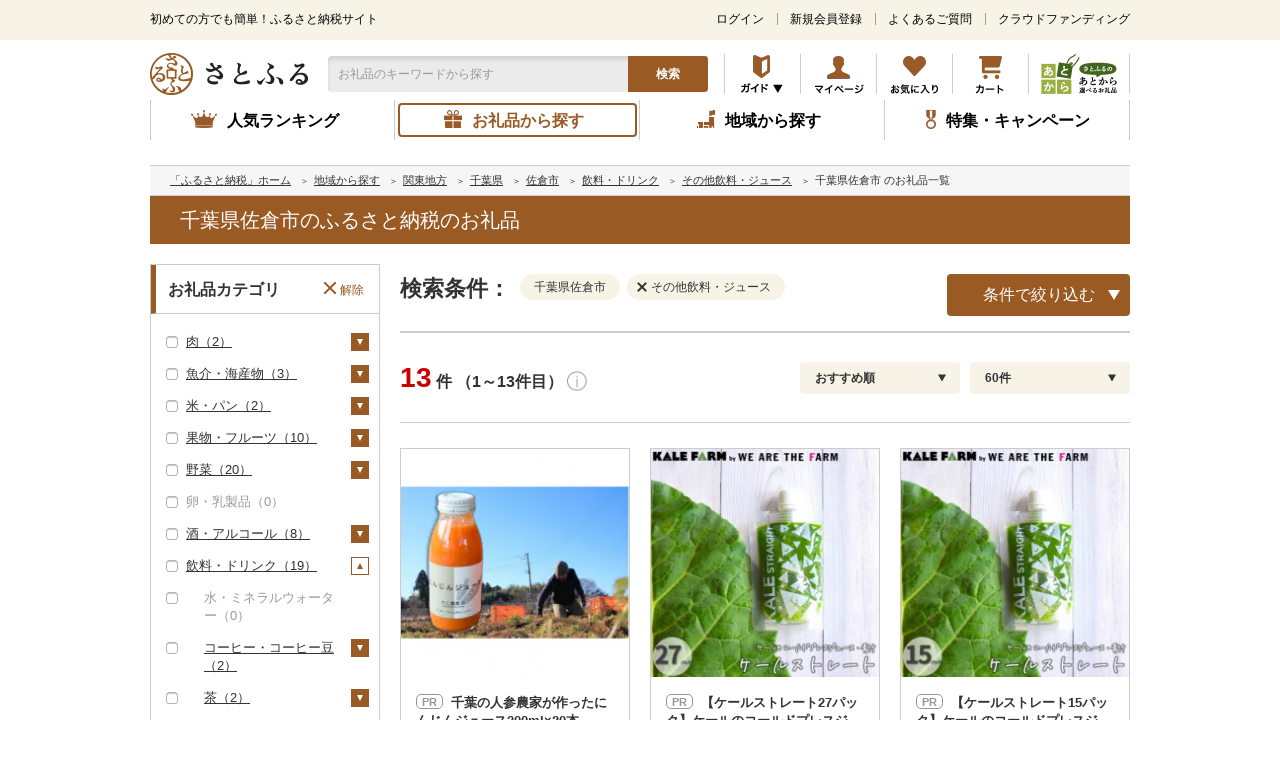

--- FILE ---
content_type: text/css
request_url: https://www.satofull.jp/build/assets/style-8489d132.css
body_size: 17985
content:
@charset "UTF-8";/*! このCSSファイルはSassファイルから生成されています *//*! destyle.css v4.0.0 | MIT License | https://github.com/nicolas-cusan/destyle.css */*,:before,:after{box-sizing:border-box;border-style:solid;border-width:0}html{line-height:1.15;-webkit-text-size-adjust:100%;-webkit-tap-highlight-color:transparent}body{margin:0}main{display:block}p,table,blockquote,address,pre,iframe,form,figure,dl{margin:0}h1,h2,h3,h4,h5,h6{font-size:inherit;font-weight:inherit;margin:0}ul,ol{margin:0;padding:0;list-style:none}dt{font-weight:700}dd{margin-left:0}hr{box-sizing:content-box;height:0;overflow:visible;border-top-width:1px;margin:0;clear:both;color:inherit}pre{font-family:monospace,monospace;font-size:inherit}address{font-style:inherit}a{background-color:transparent;text-decoration:none;color:inherit}abbr[title]{text-decoration:underline dotted}b,strong{font-weight:bolder}code,kbd,samp{font-family:monospace,monospace;font-size:inherit}small{font-size:80%}sub,sup{font-size:75%;line-height:0;position:relative;vertical-align:baseline}sub{bottom:-.25em}sup{top:-.5em}svg,img,embed,object,iframe{vertical-align:bottom}button,input,optgroup,select,textarea{-webkit-appearance:none;-moz-appearance:none;appearance:none;vertical-align:middle;color:inherit;font:inherit;background:transparent;padding:0;margin:0;border-radius:0;text-align:inherit;text-transform:inherit}button,[type=button],[type=reset],[type=submit]{cursor:pointer}button:disabled,[type=button]:disabled,[type=reset]:disabled,[type=submit]:disabled{cursor:default}:-moz-focusring{outline:auto}select:disabled{opacity:inherit}option{padding:0}fieldset{margin:0;padding:0;min-width:0}legend{padding:0}progress{vertical-align:baseline}textarea{overflow:auto}[type=number]::-webkit-inner-spin-button,[type=number]::-webkit-outer-spin-button{height:auto}[type=search]{outline-offset:-2px}[type=search]::-webkit-search-decoration{-webkit-appearance:none}::-webkit-file-upload-button{-webkit-appearance:button;font:inherit}[type=number]{-moz-appearance:textfield}label[for]{cursor:pointer}details{display:block}summary{display:list-item}[contenteditable]:focus{outline:auto}table{border-color:inherit;border-collapse:collapse}caption{text-align:left}td,th{vertical-align:top;padding:0}th{text-align:left;font-weight:700}html{font-size:62.5%}body{font-family:メイリオ,Meiryo,ＭＳ Ｐゴシック,ヒラギノ角ゴ Pro W3,Hiragino Kaku Gothic ProN,sans-serif;font-size:1.6rem;line-height:1.4;color:#333;word-break:break-all;text-size-adjust:100%;min-width:1040px}@media screen and (max-width: 599px){body{font-size:2.8rem;min-width:640px}}a{text-decoration:underline;color:inherit}@media print,screen and (min-width: 600px){a:hover{opacity:.6;text-decoration:none}}@media screen and (max-width: 599px){a:active{opacity:.6;text-decoration:none}}img{max-width:100%;height:auto}table{border-collapse:collapse;border:solid 1px #ccc;background-clip:padding-box}@media screen and (max-width: 599px){table{border:solid 2px #ccc}}th,td{padding:15px;vertical-align:middle;border:solid 1px #ccc;background-clip:padding-box}@media screen and (max-width: 599px){th,td{padding:20px 15px 17px;border:solid 2px #ccc}}th{text-align:center;background:#ebebeb}body.sfapp .l-main{padding:15px 0 50px}@media screen and (max-width: 599px){body.no-scroll{height:100%;overflow:hidden}}.l-OutsideModalArea{display:none;position:fixed;z-index:490;left:0;width:100%;height:100%;background-color:#0003}.l-OutsideModalArea.is-active{display:block;animation:fadeIn .6s ease forwards}.l-OutsideModalArea.fade-out{animation:fadeOut .6s ease forwards}@keyframes fadeIn{0%{opacity:0}to{opacity:1}}@keyframes fadeOut{0%{opacity:1}to{opacity:0}}.l-topHeader{font-family:ヒラギノ角ゴ ProN W3,Hiragino Kaku Gothic ProN,メイリオ,Meiryo,sans-serif;color:#000;font-size:1.2rem;line-height:1.7;width:auto;height:40px;background:#f7f3e7;display:flex;flex-direction:column;justify-content:center}@media screen and (max-width: 599px){.l-topHeader{font-size:2rem;height:48px;padding:2px 20px 0;position:relative}}.l-topHeader__inner{display:flex;justify-content:space-between;align-items:center;width:100%;margin:0 auto}@media print,screen and (min-width: 600px){.l-topHeader__inner{height:100%;z-index:500;background:#f7f3e7;max-width:1020px;padding:0 20px}}@media screen and (max-width: 599px){.l-topHeader__inner{max-width:980px}}@media print,screen and (min-width: 600px){.l-topHeader__tagline{transform:translateY(-1px)}}.l-topHeader__nav{display:flex;justify-content:center;align-items:center}@media print,screen and (min-width: 600px){.l-topHeader__nav{transform:translateY(-1px)}}.l-topHeader__nav-item{padding-left:12px;padding-right:13px;border-left:1px solid rgba(0,0,0,.35);line-height:1}.l-topHeader__nav-item:first-of-type{border:none}.l-topHeader__nav-item:last-of-type{padding-right:0}.l-topHeader__nav-item__link{text-decoration:underline;vertical-align:middle}.l-topHeader__link{text-decoration:none}.l-header{width:100%;font-family:ヒラギノ角ゴ ProN W3,Hiragino Kaku Gothic ProN,メイリオ,Meiryo,sans-serif;color:#000;font-size:1.2rem;height:60px;margin:0 auto;position:relative}@media print,screen and (min-width: 600px){.l-header{max-width:1020px;padding:0 20px;z-index:600;background-color:#fff}}@media screen and (max-width: 599px){.l-header{padding:18px 20px 24px;height:inherit;z-index:3000;max-width:980px}}.l-header__inner{display:flex;justify-content:space-between;align-items:center;height:100%;padding-top:7px}@media screen and (max-width: 599px){.l-header__inner{padding-top:0;margin-bottom:20px;position:relative}}@media screen and (max-width: 599px){.l-header__inner--m3{margin-bottom:33px}}@media screen and (max-width: 599px){.l-header__logo{width:199px}}.l-header__logo__link{display:block;opacity:1!important}.l-header__search{position:absolute;left:195px;top:16px;width:380px;height:36px;margin-left:3px}@media screen and (max-width: 599px){.l-header__search{position:relative;left:inherit;top:inherit;height:60px;width:342px;margin-left:0}}.l-header__search__field{height:100%;border-top-left-radius:4px;border-bottom-left-radius:4px;background:#ebebeb;box-shadow:inset 0 4px 4px #0000001a}@media screen and (max-width: 599px){.l-header__search__field{border-top:2px solid #995a29;border-bottom:2px solid #995a29;border-left:2px solid #995a29;border-top-left-radius:8px;border-bottom-left-radius:8px;background:#ebebeb;box-shadow:inset 0 4px 4px #0000001a}}.l-header__search__field>input{display:block;width:300px;height:100%;padding-left:10px;border:none;background:none;font-size:1.2rem}@media screen and (max-width: 599px){.l-header__search__field>input{width:198%;height:204%;padding-left:8px;border:none;background:none;font-size:4rem}}.l-header__search__field>input::placeholder{color:#999}@media screen and (max-width: 599px){.l-header__search__field>input[type=text]{font-size:4rem;transform:scale(.5);transform-origin:left top}}.l-header__search__btn{display:block;position:absolute;right:0;top:0;width:80px;height:100%;border:none;border-top-right-radius:4px;border-bottom-right-radius:4px;background:#9a5a24;color:#fff;font-size:1.2rem;font-weight:700;text-align:center;line-height:1;cursor:pointer}@media screen and (max-width: 599px){.l-header__search__btn{right:-25%;width:90px;border-top-right-radius:8px;border-bottom-right-radius:8px;font-size:2.4rem;cursor:inherit}}@media print,screen and (min-width: 600px){.l-header__search__btn:hover{opacity:.6}}@media screen and (max-width: 599px){.l-header__search__btn:active{opacity:.6}}.l-header__search__keyword-history{position:absolute;visibility:hidden;opacity:0;width:300px;z-index:9999;background-color:#fff}@media screen and (max-width: 599px){.l-header__search__keyword-history{width:100%;height:140vh;left:0;padding-bottom:100px;font-size:2.4rem}}@media screen and (max-width: 599px){.l-header__search__keyword-history__wrapper{width:100%;height:100%;overflow:auto}}.l-header__search__keyword-history__item{display:flex;justify-content:space-between;-webkit-align-items:center;align-items:center}.l-header__search__keyword-history__link{display:flex;width:100%;-webkit-align-items:center;align-items:center;text-decoration:none;padding:10px 5px 10px 10px}@media screen and (max-width: 599px){.l-header__search__keyword-history__link{padding:15px 5px 15px 20px}}.l-header__search__keyword-history__link:before{content:"";display:block;width:20px;height:20px;margin-right:10px;background:url(/master/packages/default/images/search_clock_gray.png) no-repeat;background-size:contain;flex-shrink:0}@media screen and (max-width: 599px){.l-header__search__keyword-history__link:before{width:30px;height:30px}}.l-header__search__keyword-history__delete{padding:10px;cursor:pointer}@media screen and (max-width: 599px){.l-header__search__keyword-history__delete{padding:15px 20px}}.l-header__search__keyword-history__none{padding-top:100px;text-align:center}.l-header__search__keyword-suggest{position:absolute;visibility:hidden;opacity:0;width:300px;z-index:9999;background-color:#fff}@media screen and (max-width: 599px){.l-header__search__keyword-suggest{position:fixed;width:100%;height:140vh;left:0;padding-bottom:100px;font-size:2.4rem}}@media screen and (max-width: 599px){.l-header__search__keyword-suggest__wrapper{width:100%;height:100%;overflow:auto}}.l-header__search__keyword-suggest__item{display:flex;justify-content:space-between;-webkit-align-items:center;align-items:center}.l-header__search__keyword-suggest__link{display:flex;width:100%;-webkit-align-items:center;align-items:center;text-decoration:none;padding:10px 5px 10px 10px}@media screen and (max-width: 599px){.l-header__search__keyword-suggest__link{padding:15px 5px 15px 20px}}.l-header__search__keyword-suggest__link:before{content:"";position:block;width:20px;height:20px;margin-right:10px;background:url(/master/packages/default/images/icon_search-48_48.png) no-repeat;background-size:contain;flex-shrink:0}@media screen and (max-width: 599px){.l-header__search__keyword-suggest__link:before{width:30px;height:30px}}.l-header__search__keyword__close{display:none;width:140px;height:73px;font-size:2rem;text-align:center;line-height:73px;border:1px solid #995a29;border-radius:8px}.l-header__nav-list{display:flex;justify-content:space-between;align-items:center}.l-header__nav-list__item{border-left:1px solid #ccc;position:relative}.l-header__nav-list__item:last-of-type{border-right:1px solid #ccc}@media screen and (max-width: 599px){.l-header__nav-list__item{border-left:2px solid #ccc}.l-header__nav-list__item:last-of-type{border-right:2px solid #ccc}}.l-header__nav__link{display:block;width:75px;height:40px}@media screen and (max-width: 599px){.l-header__nav__link{width:88px;height:58px}}.l-header__nav__link--atokara{width:100px}.l-header__nav__link--imgClose{display:none;visibility:hidden;opacity:0}@media print,screen and (min-width: 600px){.l-header__nav__link--instruction{border:none;background-color:transparent;width:75px;text-indent:-999em;cursor:pointer;background-image:url(/static/master/packages/default/images/icon_guide.png?20250218)}.l-header__nav__link--instruction.is-active{background-image:url(/static/master/packages/default/images/icon_close.png?20250218)}.l-header__nav__link--instruction:hover{opacity:.6}}@media screen and (max-width: 599px){.l-header__nav__link--instruction{border:none;background-color:transparent}.l-header__nav__link--instruction.is-active .l-header__nav__link--imgGuide{display:none;visibility:hidden;opacity:0}.l-header__nav__link--instruction.is-active .l-header__nav__link--imgClose{display:block;visibility:visible;opacity:1}}.l-header__num-icon,.l-sticky-header__num-icon{width:49px;position:absolute;right:0;top:-3px;text-align:center;line-height:1}@media screen and (max-width: 599px){.l-header__num-icon,.l-sticky-header__num-icon{width:76px;right:-16px;top:-2px}}.l-header__num-icon__inner,.l-sticky-header__num-icon__inner{display:inline-block;padding:3px 4px;border-radius:8px;background:#c00;color:#fff;font-size:.9rem;font-weight:700}@-moz-document url-prefix(){.l-header__num-icon__inner,.l-sticky-header__num-icon__inner{padding:3px 4px 2px}}@media screen and (max-width: 599px){.l-header__num-icon__inner,.l-sticky-header__num-icon__inner{padding:6px 8px 4px;border-radius:12px;font-size:1.4rem}}@media print,screen and (min-width: 600px){.l-header__guideMenu{opacity:0;visibility:hidden;position:absolute;top:110%;width:auto;height:auto;background-color:#fff0;z-index:5000;transform:translate(-40%)}.l-header__guideMenu.is-active{display:flex;justify-content:center;width:1020px;opacity:1;visibility:visible;transform:translate(-596px) translateY(0)}.l-header__guideMenu__triangle{content:"";position:absolute;top:-10px;left:58%;display:block;border-right:44px solid transparent;border-bottom:54px solid #f7f3e7;border-left:44px solid transparent;z-index:4999;transform:translateY(6px);padding-top:5px}.l-header__guideMenu__wrapper{height:100%;overflow:auto;padding-bottom:10px;box-sizing:border-box;background:rgba(247,243,231,0);z-index:5000}.l-header__guideMenu__inner{background:#f7f3e7;margin-top:14px}}@media screen and (max-width: 599px){.l-header__guideMenu{opacity:0;visibility:hidden;position:absolute;left:-350px;top:74px;min-width:640px;height:171vh;background-color:#fff;z-index:9000;transform:translateY(-16px);transition:all .16s ease-out}.l-header__guideMenu:before{content:"";position:absolute;top:-16px;right:220px;display:block;border-right:26px solid transparent;border-bottom:20px solid #f7f3e7;border-left:26px solid transparent;transition:all .16s ease-out;transform:translateY(6px)}.l-header__guideMenu.is-active{opacity:1;visibility:visible;transform:translateY(0)}.l-header__guideMenu.is-active:before{transform:translateY(0)}.l-header__guideMenu--m3{left:-260px}.l-header__guideMenu--m3:before{right:310px}.l-header__guideMenu__wrapper{width:100%;height:100%;overflow:auto;padding-bottom:100px;box-sizing:border-box;background:#f7f3e7}.l-header__block02{display:flex;justify-content:space-between;align-items:end;position:relative;z-index:3000}.l-header__atokara{width:140px;height:73px;position:relative;left:-3px;top:-2px;z-index:-30}}.l-globalNav{width:100%;max-width:980px;font-family:ヒラギノ角ゴ ProN W3,Hiragino Kaku Gothic ProN,メイリオ,Meiryo,sans-serif;color:#000;z-index:3000;margin:0 auto 25px}@media screen and (max-width: 599px){.l-globalNav{font-size:1.4rem;height:108px;margin-bottom:24px}}.l-globalNav__nav-list{display:flex;justify-content:space-between;align-items:center}@media screen and (max-width: 599px){.l-globalNav__nav-list{height:100%;border-top:2px solid #ccc;border-bottom:2px solid #ccc;padding-bottom:0}}.l-globalNav__nav-list__item{width:25%;height:100%;padding:3px;position:relative}@media screen and (max-width: 599px){.l-globalNav__nav-list__item{padding:6px}}.l-globalNav__nav-list__item:before{content:"";display:block;position:absolute;top:0;left:0;width:1px;height:100%;background:#ccc}@media screen and (max-width: 599px){.l-globalNav__nav-list__item:before{left:0;top:10px;width:2px;height:84px}}.l-globalNav__nav-list__item--products:before,.l-globalNav__nav-list__item--municipality:before,.l-globalNav__nav-list__item--special:before{left:-1px}@media screen and (max-width: 599px){.l-globalNav__nav-list__item--products:before,.l-globalNav__nav-list__item--municipality:before,.l-globalNav__nav-list__item--special:before{left:0}}@media screen and (max-width: 599px){.l-globalNav__nav-list__item:first-of-type:before{display:none}}.l-globalNav__nav-list__item:last-of-type:after{content:"";display:block;position:absolute;top:0;right:0;width:1px;height:100%;background:#ccc}@media screen and (max-width: 599px){.l-globalNav__nav-list__item:last-of-type:after{display:none}}.l-globalNav__link{display:block;height:100%;padding-top:5px;padding-bottom:3px;border:2px solid #fff;border-radius:4px;font-weight:700;text-align:center;text-decoration:none}@media screen and (max-width: 599px){.l-globalNav__link{display:flex;justify-content:center;align-items:center;padding:42px 0 0;border-radius:8px;font-size:2rem;line-height:1.1}}.l-globalNav__link.js-current{border-color:#9a5a24;color:#9a5a24;opacity:1!important}.l-globalNav__link__inner{position:relative}@media screen and (max-width: 599px){.l-globalNav__link__inner{position:inherit}}.l-globalNav__link__inner--ranking{padding:0 16px 0 36px}@media screen and (max-width: 599px){.l-globalNav__link__inner--ranking{padding:0}}.l-globalNav__link__inner--ranking:before{width:26px;height:18px;background-image:url(/static/master/packages/default/images/icon_globalnav01.png)}@media screen and (max-width: 599px){.l-globalNav__link__inner--ranking:before{background-image:url(/static/master/packages/sphone/images/icon_globalnav01.png)}}.l-globalNav__link__inner--products{padding:0 8px 0 28px}@media screen and (max-width: 599px){.l-globalNav__link__inner--products{padding:0}}.l-globalNav__link__inner--products:before{width:18px;height:18px;background-image:url(/static/master/packages/default/images/icon_globalnav02.png)}@media screen and (max-width: 599px){.l-globalNav__link__inner--products:before{background-image:url(/static/master/packages/sphone/images/icon_globalnav02.png)}}.l-globalNav__link__inner--municipality{padding:0 8px 0 28px}@media screen and (max-width: 599px){.l-globalNav__link__inner--municipality{padding:0}}.l-globalNav__link__inner--municipality:before{width:18px;height:18px;background-image:url(/static/master/packages/default/images/icon_globalnav03.png)}@media screen and (max-width: 599px){.l-globalNav__link__inner--municipality:before{background-image:url(/static/master/packages/sphone/images/icon_globalnav03.png)}}.l-globalNav__link__inner--special{padding:0 0 0 20px}@media screen and (max-width: 599px){.l-globalNav__link__inner--special{padding:0}}.l-globalNav__link__inner--special:before{width:10px;height:19px;background-image:url(/static/master/packages/default/images/icon_globalnav04.png)}@media screen and (max-width: 599px){.l-globalNav__link__inner--special:before{background-image:url(/static/master/packages/sphone/images/icon_globalnav04.png)}}.l-globalNav__link__inner:before{content:"";display:block;position:absolute;background-repeat:no-repeat;top:50%;left:0;transform:translateY(-50%)}@media screen and (max-width: 599px){.l-globalNav__link__inner:before{left:50%;top:12px;transform:translate(-50%);width:52px;height:38px;background-size:contain}}.l-globalItem,.l-sticky-header__block2{width:980px;font-family:ヒラギノ角ゴ ProN W3,Hiragino Kaku Gothic ProN,メイリオ,Meiryo,sans-serif;color:#000;position:relative;z-index:4000;margin:0 auto;padding:0 20px}.l-globalItem__body,.l-sticky-header__block2__body{position:absolute;left:0;top:-18px;width:980px;padding-top:10px;visibility:hidden;opacity:0;transform:translateY(-10px)}.l-globalItem__body__inner,.l-sticky-header__block2__body__inner{position:relative;padding:22px 30px;border:1px solid #ebebeb;background:#f7f3e7}.l-globalItem__body__inner:before,.l-sticky-header__block2__body__inner:before{content:"";display:block;position:absolute;left:357px;top:-12px;width:17px;height:12px;background:url(/static/master/packages/default/images/bg_globalitem01.png) no-repeat}.l-globalItem__list,.l-sticky-header__block2__list{display:flex;align-items:center;flex-wrap:wrap}.l-globalItem__list__item,.l-sticky-header__block2__list__item{width:24%;margin:10px 12px 0 0;background:#fff}.l-globalItem__list__item:nth-child(4n),.l-sticky-header__block2__list__item:nth-child(4n){margin-right:0}.l-globalItem__list__item:nth-child(-n+4),.l-sticky-header__block2__list__item:nth-child(-n+4){margin-top:0}.l-globalItem__link,.l-sticky-header__block2__link{display:block;height:100%;padding:15px;border:1px solid #9a5a24;font-size:1.4rem;font-weight:700;text-align:right}.l-globalItem__link--101{background-image:url(/static/master/packages/default/images/icon_globalitem101.png);background-size:inherit;background-position:left 10px center;background-repeat:no-repeat}.l-globalItem__link--102{background-image:url(/static/master/packages/default/images/icon_globalitem102.png);background-size:inherit;background-position:left 10px center;background-repeat:no-repeat}.l-globalItem__link--103{background-image:url(/static/master/packages/default/images/icon_globalitem103.png);background-size:inherit;background-position:left 10px center;background-repeat:no-repeat}.l-globalItem__link--104{background-image:url(/static/master/packages/default/images/icon_globalitem104.png);background-size:inherit;background-position:left 10px center;background-repeat:no-repeat}.l-globalItem__link--105{background-image:url(/static/master/packages/default/images/icon_globalitem105.png);background-size:inherit;background-position:left 10px center;background-repeat:no-repeat}.l-globalItem__link--106{background-image:url(/static/master/packages/default/images/icon_globalitem106.png);background-size:inherit;background-position:left 10px center;background-repeat:no-repeat}.l-globalItem__link--107{background-image:url(/static/master/packages/default/images/icon_globalitem107.png);background-size:inherit;background-position:left 10px center;background-repeat:no-repeat}.l-globalItem__link--108{background-image:url(/static/master/packages/default/images/icon_globalitem108.png);background-size:inherit;background-position:left 10px center;background-repeat:no-repeat}.l-globalItem__link--109{background-image:url(/static/master/packages/default/images/icon_globalitem109.png);background-size:inherit;background-position:left 10px center;background-repeat:no-repeat}.l-globalItem__link--110{background-image:url(/static/master/packages/default/images/icon_globalitem110.png);background-size:inherit;background-position:left 10px center;background-repeat:no-repeat}.l-globalItem__link--111{background-image:url(/static/master/packages/default/images/icon_globalitem111.png);background-size:inherit;background-position:left 10px center;background-repeat:no-repeat}.l-globalItem__link--112{background-image:url(/static/master/packages/default/images/icon_globalitem112.png);background-size:inherit;background-position:left 10px center;background-repeat:no-repeat}.l-globalItem__link--113{background-image:url(/static/master/packages/default/images/icon_globalitem113.png);background-size:inherit;background-position:left 10px center;background-repeat:no-repeat}.l-globalItem__link--114{background-image:url(/static/master/packages/default/images/icon_globalitem114.png);background-size:inherit;background-position:left 10px center;background-repeat:no-repeat}.l-globalItem__link--115{background-image:url(/static/master/packages/default/images/icon_globalitem115.png);background-size:inherit;background-position:left 10px center;background-repeat:no-repeat}.l-globalItem__link--116{background-image:url(/static/master/packages/default/images/icon_globalitem116.png);background-size:inherit;background-position:left 10px center;background-repeat:no-repeat}.l-globalItem__link--117{background-image:url(/static/master/packages/default/images/icon_globalitem117.png);background-size:inherit;background-position:left 10px center;background-repeat:no-repeat}.l-globalItem__link--118{background-image:url(/static/master/packages/default/images/icon_globalitem118.png);background-size:inherit;background-position:left 10px center;background-repeat:no-repeat}.l-globalItem__link--119{background-image:url(/static/master/packages/default/images/icon_globalitem119.png);background-size:inherit;background-position:left 10px center;background-repeat:no-repeat}.l-globalItem__link--120{background-image:url(/static/master/packages/default/images/icon_globalitem120.png);background-size:inherit;background-position:left 10px center;background-repeat:no-repeat}.l-globalItem__link--121{background-image:url(/static/master/packages/default/images/icon_globalitem121.png);background-size:inherit;background-position:left 10px center;background-repeat:no-repeat}.l-globalItem__link--122{background-image:url(/static/master/packages/default/images/icon_globalitem122.png);background-size:inherit;background-position:left 10px center;background-repeat:no-repeat}.l-globalItem__link--123{background-image:url(/static/master/packages/default/images/icon_globalitem123.png);background-size:inherit;background-position:left 10px center;background-repeat:no-repeat}.l-globalItem__link--124{background-image:url(/static/master/packages/default/images/icon_globalitem124.png);background-size:inherit;background-position:left 10px center;background-repeat:no-repeat}.l-globalItem__link--125{background-image:url(/static/master/packages/default/images/icon_globalitem125.png);background-size:inherit;background-position:left 10px center;background-repeat:no-repeat}.l-globalItem__link--126{background-image:url(/static/master/packages/default/images/icon_globalitem126.png);background-size:inherit;background-position:left 10px center;background-repeat:no-repeat}.l-globalItem__link--127{background-image:url(/static/master/packages/default/images/icon_globalitem127.png);background-size:inherit;background-position:left 10px center;background-repeat:no-repeat}.l-globalItem__link--128{background-image:url(/static/master/packages/default/images/icon_globalitem128.png);background-size:inherit;background-position:left 10px center;background-repeat:no-repeat}.l-globalItem__link--129{background-image:url(/static/master/packages/default/images/icon_globalitem129.png);background-size:inherit;background-position:left 10px center;background-repeat:no-repeat}.l-globalItem__link--130{background-image:url(/static/master/packages/default/images/icon_globalitem130.png);background-size:inherit;background-position:left 10px center;background-repeat:no-repeat}.l-globalItem__link--131{background-image:url(/static/master/packages/default/images/icon_globalitem131.png);background-size:inherit;background-position:left 10px center;background-repeat:no-repeat}.l-globalItem__link--132{background-image:url(/static/master/packages/default/images/icon_globalitem132.png);background-size:inherit;background-position:left 10px center;background-repeat:no-repeat}.l-globalItem__link--133{background-image:url(/static/master/packages/default/images/icon_globalitem133.png);background-size:inherit;background-position:left 10px center;background-repeat:no-repeat}.l-globalItem__link--134{background-image:url(/static/master/packages/default/images/icon_globalitem134.png);background-size:inherit;background-position:left 10px center;background-repeat:no-repeat}.l-globalItem__link--135{background-image:url(/static/master/packages/default/images/icon_globalitem135.png);background-size:inherit;background-position:left 10px center;background-repeat:no-repeat}.l-globalItem__link--136{background-image:url(/static/master/packages/default/images/icon_globalitem136.png);background-size:inherit;background-position:left 10px center;background-repeat:no-repeat}.l-globalItem__link--137{background-image:url(/static/master/packages/default/images/icon_globalitem137.png);background-size:inherit;background-position:left 10px center;background-repeat:no-repeat}.l-globalItem__link--138{background-image:url(/static/master/packages/default/images/icon_globalitem138.png);background-size:inherit;background-position:left 10px center;background-repeat:no-repeat}.l-globalItem__link--139{background-image:url(/static/master/packages/default/images/icon_globalitem139.png);background-size:inherit;background-position:left 10px center;background-repeat:no-repeat}.l-globalItem__link--140{background-image:url(/static/master/packages/default/images/icon_globalitem140.png);background-size:inherit;background-position:left 10px center;background-repeat:no-repeat}.l-globalItem__link--141{background-image:url(/static/master/packages/default/images/icon_globalitem141.png);background-size:inherit;background-position:left 10px center;background-repeat:no-repeat}.l-globalItem__link--142{background-image:url(/static/master/packages/default/images/icon_globalitem142.png);background-size:inherit;background-position:left 10px center;background-repeat:no-repeat}.l-globalItem__link--143{background-image:url(/static/master/packages/default/images/icon_globalitem143.png);background-size:inherit;background-position:left 10px center;background-repeat:no-repeat}.l-globalItem__link--144{background-image:url(/static/master/packages/default/images/icon_globalitem144.png);background-size:inherit;background-position:left 10px center;background-repeat:no-repeat}.l-globalItem__link--145{background-image:url(/static/master/packages/default/images/icon_globalitem145.png);background-size:inherit;background-position:left 10px center;background-repeat:no-repeat}.l-globalItem__link--146{background-image:url(/static/master/packages/default/images/icon_globalitem146.png);background-size:inherit;background-position:left 10px center;background-repeat:no-repeat}.l-globalItem__link--147{background-image:url(/static/master/packages/default/images/icon_globalitem147.png);background-size:inherit;background-position:left 10px center;background-repeat:no-repeat}.l-globalItem__link--148{background-image:url(/static/master/packages/default/images/icon_globalitem148.png);background-size:inherit;background-position:left 10px center;background-repeat:no-repeat}.l-globalItem__link--149{background-image:url(/static/master/packages/default/images/icon_globalitem149.png);background-size:inherit;background-position:left 10px center;background-repeat:no-repeat}.l-globalItem__link--150{background-image:url(/static/master/packages/default/images/icon_globalitem150.png);background-size:inherit;background-position:left 10px center;background-repeat:no-repeat}.l-globalItem__link--151{background-image:url(/static/master/packages/default/images/icon_globalitem151.png);background-size:inherit;background-position:left 10px center;background-repeat:no-repeat}.l-globalItem__link--152{background-image:url(/static/master/packages/default/images/icon_globalitem152.png);background-size:inherit;background-position:left 10px center;background-repeat:no-repeat}.l-globalItem__link--153{background-image:url(/static/master/packages/default/images/icon_globalitem153.png);background-size:inherit;background-position:left 10px center;background-repeat:no-repeat}.l-globalItem__link--154{background-image:url(/static/master/packages/default/images/icon_globalitem154.png);background-size:inherit;background-position:left 10px center;background-repeat:no-repeat}.l-globalItem__link--155{background-image:url(/static/master/packages/default/images/icon_globalitem155.png);background-size:inherit;background-position:left 10px center;background-repeat:no-repeat}.l-globalItem__link--156{background-image:url(/static/master/packages/default/images/icon_globalitem156.png);background-size:inherit;background-position:left 10px center;background-repeat:no-repeat}.l-globalItem__link--157{background-image:url(/static/master/packages/default/images/icon_globalitem157.png);background-size:inherit;background-position:left 10px center;background-repeat:no-repeat}.l-globalItem__link--158{background-image:url(/static/master/packages/default/images/icon_globalitem158.png);background-size:inherit;background-position:left 10px center;background-repeat:no-repeat}.l-globalItem__link--159{background-image:url(/static/master/packages/default/images/icon_globalitem159.png);background-size:inherit;background-position:left 10px center;background-repeat:no-repeat}.l-globalItem__link--160{background-image:url(/static/master/packages/default/images/icon_globalitem160.png);background-size:inherit;background-position:left 10px center;background-repeat:no-repeat}.l-globalItem__link--161{background-image:url(/static/master/packages/default/images/icon_globalitem161.png);background-size:inherit;background-position:left 10px center;background-repeat:no-repeat}.l-globalItem__link--162{background-image:url(/static/master/packages/default/images/icon_globalitem162.png);background-size:inherit;background-position:left 10px center;background-repeat:no-repeat}.l-globalItem__link--163{background-image:url(/static/master/packages/default/images/icon_globalitem163.png);background-size:inherit;background-position:left 10px center;background-repeat:no-repeat}.l-globalItem__link--164{background-image:url(/static/master/packages/default/images/icon_globalitem164.png);background-size:inherit;background-position:left 10px center;background-repeat:no-repeat}.l-globalItem__link--165{background-image:url(/static/master/packages/default/images/icon_globalitem165.png);background-size:inherit;background-position:left 10px center;background-repeat:no-repeat}.l-globalItem__link--166{background-image:url(/static/master/packages/default/images/icon_globalitem166.png);background-size:inherit;background-position:left 10px center;background-repeat:no-repeat}.l-globalItem__link--167{background-image:url(/static/master/packages/default/images/icon_globalitem167.png);background-size:inherit;background-position:left 10px center;background-repeat:no-repeat}.l-globalItem__link--168{background-image:url(/static/master/packages/default/images/icon_globalitem168.png);background-size:inherit;background-position:left 10px center;background-repeat:no-repeat}.l-globalItem__link--169{background-image:url(/static/master/packages/default/images/icon_globalitem169.png);background-size:inherit;background-position:left 10px center;background-repeat:no-repeat}.l-globalItem__link--170{background-image:url(/static/master/packages/default/images/icon_globalitem170.png);background-size:inherit;background-position:left 10px center;background-repeat:no-repeat}.l-globalItem__link--171{background-image:url(/static/master/packages/default/images/icon_globalitem171.png);background-size:inherit;background-position:left 10px center;background-repeat:no-repeat}.l-globalItem__link--172{background-image:url(/static/master/packages/default/images/icon_globalitem172.png);background-size:inherit;background-position:left 10px center;background-repeat:no-repeat}.l-globalItem__link--173{background-image:url(/static/master/packages/default/images/icon_globalitem173.png);background-size:inherit;background-position:left 10px center;background-repeat:no-repeat}.l-globalItem__link--174{background-image:url(/static/master/packages/default/images/icon_globalitem174.png);background-size:inherit;background-position:left 10px center;background-repeat:no-repeat}.l-globalItem__link--175{background-image:url(/static/master/packages/default/images/icon_globalitem175.png);background-size:inherit;background-position:left 10px center;background-repeat:no-repeat}.l-globalItem__link--176{background-image:url(/static/master/packages/default/images/icon_globalitem176.png);background-size:inherit;background-position:left 10px center;background-repeat:no-repeat}.l-globalItem__link--177{background-image:url(/static/master/packages/default/images/icon_globalitem177.png);background-size:inherit;background-position:left 10px center;background-repeat:no-repeat}.l-globalItem__link--178{background-image:url(/static/master/packages/default/images/icon_globalitem178.png);background-size:inherit;background-position:left 10px center;background-repeat:no-repeat}.l-globalItem__link--179{background-image:url(/static/master/packages/default/images/icon_globalitem179.png);background-size:inherit;background-position:left 10px center;background-repeat:no-repeat}.l-globalItem__link--180{background-image:url(/static/master/packages/default/images/icon_globalitem180.png);background-size:inherit;background-position:left 10px center;background-repeat:no-repeat}.l-globalItem__link--181{background-image:url(/static/master/packages/default/images/icon_globalitem181.png);background-size:inherit;background-position:left 10px center;background-repeat:no-repeat}.l-globalItem__link--182{background-image:url(/static/master/packages/default/images/icon_globalitem182.png);background-size:inherit;background-position:left 10px center;background-repeat:no-repeat}.l-globalItem__link--183{background-image:url(/static/master/packages/default/images/icon_globalitem183.png);background-size:inherit;background-position:left 10px center;background-repeat:no-repeat}.l-globalItem__link--184{background-image:url(/static/master/packages/default/images/icon_globalitem184.png);background-size:inherit;background-position:left 10px center;background-repeat:no-repeat}.l-globalItem__link--185{background-image:url(/static/master/packages/default/images/icon_globalitem185.png);background-size:inherit;background-position:left 10px center;background-repeat:no-repeat}.l-globalItem__link--186{background-image:url(/static/master/packages/default/images/icon_globalitem186.png);background-size:inherit;background-position:left 10px center;background-repeat:no-repeat}.l-globalItem__link--187{background-image:url(/static/master/packages/default/images/icon_globalitem187.png);background-size:inherit;background-position:left 10px center;background-repeat:no-repeat}.l-globalItem__link--188{background-image:url(/static/master/packages/default/images/icon_globalitem188.png);background-size:inherit;background-position:left 10px center;background-repeat:no-repeat}.l-globalItem__link--189{background-image:url(/static/master/packages/default/images/icon_globalitem189.png);background-size:inherit;background-position:left 10px center;background-repeat:no-repeat}.l-globalItem__link--190{background-image:url(/static/master/packages/default/images/icon_globalitem190.png);background-size:inherit;background-position:left 10px center;background-repeat:no-repeat}.l-globalItem__link--191{background-image:url(/static/master/packages/default/images/icon_globalitem191.png);background-size:inherit;background-position:left 10px center;background-repeat:no-repeat}.l-globalItem__link--192{background-image:url(/static/master/packages/default/images/icon_globalitem192.png);background-size:inherit;background-position:left 10px center;background-repeat:no-repeat}.l-globalItem__link--193{background-image:url(/static/master/packages/default/images/icon_globalitem193.png);background-size:inherit;background-position:left 10px center;background-repeat:no-repeat}.l-globalItem__link--194{background-image:url(/static/master/packages/default/images/icon_globalitem194.png);background-size:inherit;background-position:left 10px center;background-repeat:no-repeat}.l-globalItem__link--195{background-image:url(/static/master/packages/default/images/icon_globalitem195.png);background-size:inherit;background-position:left 10px center;background-repeat:no-repeat}.l-globalItem__link--196{background-image:url(/static/master/packages/default/images/icon_globalitem196.png);background-size:inherit;background-position:left 10px center;background-repeat:no-repeat}.l-globalItem__link--197{background-image:url(/static/master/packages/default/images/icon_globalitem197.png);background-size:inherit;background-position:left 10px center;background-repeat:no-repeat}.l-globalItem__link--198{background-image:url(/static/master/packages/default/images/icon_globalitem198.png);background-size:inherit;background-position:left 10px center;background-repeat:no-repeat}.l-globalItem__link--199{background-image:url(/static/master/packages/default/images/icon_globalitem199.png);background-size:inherit;background-position:left 10px center;background-repeat:no-repeat}.l-globalItem__link--200{background-image:url(/static/master/packages/default/images/icon_globalitem200.png);background-size:inherit;background-position:left 10px center;background-repeat:no-repeat}.l-sticky-header{font-family:ヒラギノ角ゴ ProN W3,Hiragino Kaku Gothic ProN,メイリオ,Meiryo,sans-serif;color:#000;position:fixed;left:0;top:0;z-index:5000;width:100%;visibility:hidden}.l-sticky-header__inner{width:100%;max-width:980px;margin:0 auto;padding:15px;border-right:1px solid #ccc;border-bottom:1px solid #ccc;border-left:1px solid #ccc;background:#fff}.l-sticky-header__block{display:flex;justify-content:space-between;align-items:center;position:relative;height:38px}.l-sticky-header__logo{margin-right:20px;flex-shrink:0}.l-sticky-header__logo__link{opacity:1!important}.l-sticky-header__box{display:flex;justify-content:flex-end;align-items:center;flex-grow:1}.l-sticky-header__nav__list{display:flex;justify-content:space-between;align-items:center;width:685px}.l-sticky-header__nav__item{position:relative;width:25%;height:38px;padding:3px 5px 3px 4px}.l-sticky-header__nav__item:before{content:"";display:block;position:absolute;top:0;right:0;width:1px;height:100%;background:#ccc}.l-sticky-header__nav__item:first-child:after{content:"";display:block;position:absolute;top:0;left:0;width:1px;height:100%;background:#ccc}.l-sticky-header__nav__link{display:block;height:100%;padding-top:5px;border:2px solid #fff;border-radius:4px;font-size:1.4rem;font-weight:700;text-align:center;text-decoration:none}.l-sticky-header__nav__link.js-current{border-color:#995a29;color:#995a29;opacity:1}.l-sticky-header__nav__link__inner{position:relative}.l-sticky-header__nav__link__inner:before{content:"";display:block;position:absolute;top:1px;left:0;background-repeat:no-repeat;background-size:contain}@-moz-document url-prefix(){.l-sticky-header__nav__link__inner:before{top:0}}.l-sticky-header__nav__link__inner--ranking{padding-left:30px}.l-sticky-header__nav__link__inner--ranking:before{width:23px;height:16px;background-image:url(/static/master/packages/default/images/icon_globalnav01.png)}.l-sticky-header__nav__link__inner--products{padding-left:23px}.l-sticky-header__nav__link__inner--products:before{width:16px;height:16px;background-image:url(/static/master/packages/default/images/icon_globalnav02.png)}.l-sticky-header__nav__link__inner--municipality{padding-left:23px}.l-sticky-header__nav__link__inner--municipality:before{width:16px;height:16px;background-image:url(/static/master/packages/default/images/icon_globalnav03.png)}.l-sticky-header__nav__link__inner--special{padding-left:16px}.l-sticky-header__nav__link__inner--special:before{width:9px;height:17px;background-image:url(/static/master/packages/default/images/icon_globalnav04.png)}.l-sticky-header__magnifier{position:relative;width:52px;height:38px}.l-sticky-header__magnifier:before{content:"";display:block;position:absolute;right:0;top:0;width:1px;height:100%;background:#ccc}.l-sticky-header__magnifier>span{content:"";display:block;width:100%;height:100%;cursor:pointer;background-image:url(/static/master/packages/default/images/icon_magnifier01.png);background-size:inherit;background-position:left 13px top 9px;background-repeat:no-repeat}@media print,screen and (min-width: 600px){.l-sticky-header__magnifier>span:hover{opacity:.6}}.l-sticky-header__cart{width:52px;height:38px;position:relative}.l-sticky-header__cart:before{content:"";display:block;position:absolute;right:0;top:0;width:1px;height:100%;background:#ccc}.l-sticky-header__cart__link{display:block;width:100%;height:100%;position:absolute;left:0;top:0}.l-sticky-header__cart__link:before{content:"";display:block;width:100%;height:100%;background-image:url(/static/master/packages/default/images/icon_header04.png);background-size:inherit;background-position:left 12px top 8px;background-repeat:no-repeat}.l-sticky-header__num-icon{width:36px;right:-4px;top:3px}.l-sticky-header__search{position:absolute;left:175px;top:1px;height:36px;visibility:hidden;opacity:0;transition:visibility 0ms .25s,opacity .25s ease-out}.l-sticky-header__search:before,.l-sticky-header__search:after{content:"";display:block;position:absolute;top:-1px;width:1px;height:38px;background:#ccc}.l-sticky-header__search:before{left:-16px}.l-sticky-header__search:after{left:772px}.l-sticky-header__search__field{position:absolute;left:0;top:0;width:622px;height:100%;border-top-left-radius:4px;border-bottom-left-radius:4px;background:#ebebeb;box-shadow:inset 0 4px 4px #0000001a}.l-sticky-header__search__field>input{display:block;width:621px;height:100%;padding-left:10px;border:none;background:none;font-size:1.2rem}.l-sticky-header__search__field>input::placeholder{color:#999}.l-sticky-header__search__btn{display:block;position:absolute;left:622px;top:0;width:100px;height:100%;border:none;border-top-right-radius:4px;border-bottom-right-radius:4px;background:#995a29;color:#fff;font-size:1.2rem;font-weight:700;text-align:center;cursor:pointer}@media print,screen and (min-width: 600px){.l-sticky-header__search__btn:hover{opacity:.6}}.l-sticky-header__search__close{display:block;position:absolute;left:734px;top:5px;width:26px;height:26px;transform:rotate(45deg)}.l-sticky-header__search__close:before,.l-sticky-header__search__close:after{content:"";display:block;position:absolute;background:#000}.l-sticky-header__search__close:before{left:0;top:11px;width:26px;height:4px}.l-sticky-header__search__close:after{left:11px;top:0;width:4px;height:26px}.l-sticky-header__block2__body{left:-16px;top:10px}.l-sticky-header__block2__body__inner:before{left:420px}.l-sticky-header__block2__link--101{background-image:url(/static/master/packages/default/images/icon_globalitem101.png);background-size:inherit;background-position:left 10px center;background-repeat:no-repeat}.l-sticky-header__block2__link--102{background-image:url(/static/master/packages/default/images/icon_globalitem102.png);background-size:inherit;background-position:left 10px center;background-repeat:no-repeat}.l-sticky-header__block2__link--103{background-image:url(/static/master/packages/default/images/icon_globalitem103.png);background-size:inherit;background-position:left 10px center;background-repeat:no-repeat}.l-sticky-header__block2__link--104{background-image:url(/static/master/packages/default/images/icon_globalitem104.png);background-size:inherit;background-position:left 10px center;background-repeat:no-repeat}.l-sticky-header__block2__link--105{background-image:url(/static/master/packages/default/images/icon_globalitem105.png);background-size:inherit;background-position:left 10px center;background-repeat:no-repeat}.l-sticky-header__block2__link--106{background-image:url(/static/master/packages/default/images/icon_globalitem106.png);background-size:inherit;background-position:left 10px center;background-repeat:no-repeat}.l-sticky-header__block2__link--107{background-image:url(/static/master/packages/default/images/icon_globalitem107.png);background-size:inherit;background-position:left 10px center;background-repeat:no-repeat}.l-sticky-header__block2__link--108{background-image:url(/static/master/packages/default/images/icon_globalitem108.png);background-size:inherit;background-position:left 10px center;background-repeat:no-repeat}.l-sticky-header__block2__link--109{background-image:url(/static/master/packages/default/images/icon_globalitem109.png);background-size:inherit;background-position:left 10px center;background-repeat:no-repeat}.l-sticky-header__block2__link--110{background-image:url(/static/master/packages/default/images/icon_globalitem110.png);background-size:inherit;background-position:left 10px center;background-repeat:no-repeat}.l-sticky-header__block2__link--111{background-image:url(/static/master/packages/default/images/icon_globalitem111.png);background-size:inherit;background-position:left 10px center;background-repeat:no-repeat}.l-sticky-header__block2__link--112{background-image:url(/static/master/packages/default/images/icon_globalitem112.png);background-size:inherit;background-position:left 10px center;background-repeat:no-repeat}.l-sticky-header__block2__link--113{background-image:url(/static/master/packages/default/images/icon_globalitem113.png);background-size:inherit;background-position:left 10px center;background-repeat:no-repeat}.l-sticky-header__block2__link--114{background-image:url(/static/master/packages/default/images/icon_globalitem114.png);background-size:inherit;background-position:left 10px center;background-repeat:no-repeat}.l-sticky-header__block2__link--115{background-image:url(/static/master/packages/default/images/icon_globalitem115.png);background-size:inherit;background-position:left 10px center;background-repeat:no-repeat}.l-sticky-header__block2__link--116{background-image:url(/static/master/packages/default/images/icon_globalitem116.png);background-size:inherit;background-position:left 10px center;background-repeat:no-repeat}.l-sticky-header__block2__link--117{background-image:url(/static/master/packages/default/images/icon_globalitem117.png);background-size:inherit;background-position:left 10px center;background-repeat:no-repeat}.l-sticky-header__block2__link--118{background-image:url(/static/master/packages/default/images/icon_globalitem118.png);background-size:inherit;background-position:left 10px center;background-repeat:no-repeat}.l-sticky-header__block2__link--119{background-image:url(/static/master/packages/default/images/icon_globalitem119.png);background-size:inherit;background-position:left 10px center;background-repeat:no-repeat}.l-sticky-header__block2__link--120{background-image:url(/static/master/packages/default/images/icon_globalitem120.png);background-size:inherit;background-position:left 10px center;background-repeat:no-repeat}.l-sticky-header__block2__link--121{background-image:url(/static/master/packages/default/images/icon_globalitem121.png);background-size:inherit;background-position:left 10px center;background-repeat:no-repeat}.l-sticky-header__block2__link--122{background-image:url(/static/master/packages/default/images/icon_globalitem122.png);background-size:inherit;background-position:left 10px center;background-repeat:no-repeat}.l-sticky-header__block2__link--123{background-image:url(/static/master/packages/default/images/icon_globalitem123.png);background-size:inherit;background-position:left 10px center;background-repeat:no-repeat}.l-sticky-header__block2__link--124{background-image:url(/static/master/packages/default/images/icon_globalitem124.png);background-size:inherit;background-position:left 10px center;background-repeat:no-repeat}.l-sticky-header__block2__link--125{background-image:url(/static/master/packages/default/images/icon_globalitem125.png);background-size:inherit;background-position:left 10px center;background-repeat:no-repeat}.l-sticky-header__block2__link--126{background-image:url(/static/master/packages/default/images/icon_globalitem126.png);background-size:inherit;background-position:left 10px center;background-repeat:no-repeat}.l-sticky-header__block2__link--127{background-image:url(/static/master/packages/default/images/icon_globalitem127.png);background-size:inherit;background-position:left 10px center;background-repeat:no-repeat}.l-sticky-header__block2__link--128{background-image:url(/static/master/packages/default/images/icon_globalitem128.png);background-size:inherit;background-position:left 10px center;background-repeat:no-repeat}.l-sticky-header__block2__link--129{background-image:url(/static/master/packages/default/images/icon_globalitem129.png);background-size:inherit;background-position:left 10px center;background-repeat:no-repeat}.l-sticky-header__block2__link--130{background-image:url(/static/master/packages/default/images/icon_globalitem130.png);background-size:inherit;background-position:left 10px center;background-repeat:no-repeat}.l-sticky-header__block2__link--131{background-image:url(/static/master/packages/default/images/icon_globalitem131.png);background-size:inherit;background-position:left 10px center;background-repeat:no-repeat}.l-sticky-header__block2__link--132{background-image:url(/static/master/packages/default/images/icon_globalitem132.png);background-size:inherit;background-position:left 10px center;background-repeat:no-repeat}.l-sticky-header__block2__link--133{background-image:url(/static/master/packages/default/images/icon_globalitem133.png);background-size:inherit;background-position:left 10px center;background-repeat:no-repeat}.l-sticky-header__block2__link--134{background-image:url(/static/master/packages/default/images/icon_globalitem134.png);background-size:inherit;background-position:left 10px center;background-repeat:no-repeat}.l-sticky-header__block2__link--135{background-image:url(/static/master/packages/default/images/icon_globalitem135.png);background-size:inherit;background-position:left 10px center;background-repeat:no-repeat}.l-sticky-header__block2__link--136{background-image:url(/static/master/packages/default/images/icon_globalitem136.png);background-size:inherit;background-position:left 10px center;background-repeat:no-repeat}.l-sticky-header__block2__link--137{background-image:url(/static/master/packages/default/images/icon_globalitem137.png);background-size:inherit;background-position:left 10px center;background-repeat:no-repeat}.l-sticky-header__block2__link--138{background-image:url(/static/master/packages/default/images/icon_globalitem138.png);background-size:inherit;background-position:left 10px center;background-repeat:no-repeat}.l-sticky-header__block2__link--139{background-image:url(/static/master/packages/default/images/icon_globalitem139.png);background-size:inherit;background-position:left 10px center;background-repeat:no-repeat}.l-sticky-header__block2__link--140{background-image:url(/static/master/packages/default/images/icon_globalitem140.png);background-size:inherit;background-position:left 10px center;background-repeat:no-repeat}.l-sticky-header__block2__link--141{background-image:url(/static/master/packages/default/images/icon_globalitem141.png);background-size:inherit;background-position:left 10px center;background-repeat:no-repeat}.l-sticky-header__block2__link--142{background-image:url(/static/master/packages/default/images/icon_globalitem142.png);background-size:inherit;background-position:left 10px center;background-repeat:no-repeat}.l-sticky-header__block2__link--143{background-image:url(/static/master/packages/default/images/icon_globalitem143.png);background-size:inherit;background-position:left 10px center;background-repeat:no-repeat}.l-sticky-header__block2__link--144{background-image:url(/static/master/packages/default/images/icon_globalitem144.png);background-size:inherit;background-position:left 10px center;background-repeat:no-repeat}.l-sticky-header__block2__link--145{background-image:url(/static/master/packages/default/images/icon_globalitem145.png);background-size:inherit;background-position:left 10px center;background-repeat:no-repeat}.l-sticky-header__block2__link--146{background-image:url(/static/master/packages/default/images/icon_globalitem146.png);background-size:inherit;background-position:left 10px center;background-repeat:no-repeat}.l-sticky-header__block2__link--147{background-image:url(/static/master/packages/default/images/icon_globalitem147.png);background-size:inherit;background-position:left 10px center;background-repeat:no-repeat}.l-sticky-header__block2__link--148{background-image:url(/static/master/packages/default/images/icon_globalitem148.png);background-size:inherit;background-position:left 10px center;background-repeat:no-repeat}.l-sticky-header__block2__link--149{background-image:url(/static/master/packages/default/images/icon_globalitem149.png);background-size:inherit;background-position:left 10px center;background-repeat:no-repeat}.l-sticky-header__block2__link--150{background-image:url(/static/master/packages/default/images/icon_globalitem150.png);background-size:inherit;background-position:left 10px center;background-repeat:no-repeat}.l-sticky-header__block2__link--151{background-image:url(/static/master/packages/default/images/icon_globalitem151.png);background-size:inherit;background-position:left 10px center;background-repeat:no-repeat}.l-sticky-header__block2__link--152{background-image:url(/static/master/packages/default/images/icon_globalitem152.png);background-size:inherit;background-position:left 10px center;background-repeat:no-repeat}.l-sticky-header__block2__link--153{background-image:url(/static/master/packages/default/images/icon_globalitem153.png);background-size:inherit;background-position:left 10px center;background-repeat:no-repeat}.l-sticky-header__block2__link--154{background-image:url(/static/master/packages/default/images/icon_globalitem154.png);background-size:inherit;background-position:left 10px center;background-repeat:no-repeat}.l-sticky-header__block2__link--155{background-image:url(/static/master/packages/default/images/icon_globalitem155.png);background-size:inherit;background-position:left 10px center;background-repeat:no-repeat}.l-sticky-header__block2__link--156{background-image:url(/static/master/packages/default/images/icon_globalitem156.png);background-size:inherit;background-position:left 10px center;background-repeat:no-repeat}.l-sticky-header__block2__link--157{background-image:url(/static/master/packages/default/images/icon_globalitem157.png);background-size:inherit;background-position:left 10px center;background-repeat:no-repeat}.l-sticky-header__block2__link--158{background-image:url(/static/master/packages/default/images/icon_globalitem158.png);background-size:inherit;background-position:left 10px center;background-repeat:no-repeat}.l-sticky-header__block2__link--159{background-image:url(/static/master/packages/default/images/icon_globalitem159.png);background-size:inherit;background-position:left 10px center;background-repeat:no-repeat}.l-sticky-header__block2__link--160{background-image:url(/static/master/packages/default/images/icon_globalitem160.png);background-size:inherit;background-position:left 10px center;background-repeat:no-repeat}.l-sticky-header__block2__link--161{background-image:url(/static/master/packages/default/images/icon_globalitem161.png);background-size:inherit;background-position:left 10px center;background-repeat:no-repeat}.l-sticky-header__block2__link--162{background-image:url(/static/master/packages/default/images/icon_globalitem162.png);background-size:inherit;background-position:left 10px center;background-repeat:no-repeat}.l-sticky-header__block2__link--163{background-image:url(/static/master/packages/default/images/icon_globalitem163.png);background-size:inherit;background-position:left 10px center;background-repeat:no-repeat}.l-sticky-header__block2__link--164{background-image:url(/static/master/packages/default/images/icon_globalitem164.png);background-size:inherit;background-position:left 10px center;background-repeat:no-repeat}.l-sticky-header__block2__link--165{background-image:url(/static/master/packages/default/images/icon_globalitem165.png);background-size:inherit;background-position:left 10px center;background-repeat:no-repeat}.l-sticky-header__block2__link--166{background-image:url(/static/master/packages/default/images/icon_globalitem166.png);background-size:inherit;background-position:left 10px center;background-repeat:no-repeat}.l-sticky-header__block2__link--167{background-image:url(/static/master/packages/default/images/icon_globalitem167.png);background-size:inherit;background-position:left 10px center;background-repeat:no-repeat}.l-sticky-header__block2__link--168{background-image:url(/static/master/packages/default/images/icon_globalitem168.png);background-size:inherit;background-position:left 10px center;background-repeat:no-repeat}.l-sticky-header__block2__link--169{background-image:url(/static/master/packages/default/images/icon_globalitem169.png);background-size:inherit;background-position:left 10px center;background-repeat:no-repeat}.l-sticky-header__block2__link--170{background-image:url(/static/master/packages/default/images/icon_globalitem170.png);background-size:inherit;background-position:left 10px center;background-repeat:no-repeat}.l-sticky-header__block2__link--171{background-image:url(/static/master/packages/default/images/icon_globalitem171.png);background-size:inherit;background-position:left 10px center;background-repeat:no-repeat}.l-sticky-header__block2__link--172{background-image:url(/static/master/packages/default/images/icon_globalitem172.png);background-size:inherit;background-position:left 10px center;background-repeat:no-repeat}.l-sticky-header__block2__link--173{background-image:url(/static/master/packages/default/images/icon_globalitem173.png);background-size:inherit;background-position:left 10px center;background-repeat:no-repeat}.l-sticky-header__block2__link--174{background-image:url(/static/master/packages/default/images/icon_globalitem174.png);background-size:inherit;background-position:left 10px center;background-repeat:no-repeat}.l-sticky-header__block2__link--175{background-image:url(/static/master/packages/default/images/icon_globalitem175.png);background-size:inherit;background-position:left 10px center;background-repeat:no-repeat}.l-sticky-header__block2__link--176{background-image:url(/static/master/packages/default/images/icon_globalitem176.png);background-size:inherit;background-position:left 10px center;background-repeat:no-repeat}.l-sticky-header__block2__link--177{background-image:url(/static/master/packages/default/images/icon_globalitem177.png);background-size:inherit;background-position:left 10px center;background-repeat:no-repeat}.l-sticky-header__block2__link--178{background-image:url(/static/master/packages/default/images/icon_globalitem178.png);background-size:inherit;background-position:left 10px center;background-repeat:no-repeat}.l-sticky-header__block2__link--179{background-image:url(/static/master/packages/default/images/icon_globalitem179.png);background-size:inherit;background-position:left 10px center;background-repeat:no-repeat}.l-sticky-header__block2__link--180{background-image:url(/static/master/packages/default/images/icon_globalitem180.png);background-size:inherit;background-position:left 10px center;background-repeat:no-repeat}.l-sticky-header__block2__link--181{background-image:url(/static/master/packages/default/images/icon_globalitem181.png);background-size:inherit;background-position:left 10px center;background-repeat:no-repeat}.l-sticky-header__block2__link--182{background-image:url(/static/master/packages/default/images/icon_globalitem182.png);background-size:inherit;background-position:left 10px center;background-repeat:no-repeat}.l-sticky-header__block2__link--183{background-image:url(/static/master/packages/default/images/icon_globalitem183.png);background-size:inherit;background-position:left 10px center;background-repeat:no-repeat}.l-sticky-header__block2__link--184{background-image:url(/static/master/packages/default/images/icon_globalitem184.png);background-size:inherit;background-position:left 10px center;background-repeat:no-repeat}.l-sticky-header__block2__link--185{background-image:url(/static/master/packages/default/images/icon_globalitem185.png);background-size:inherit;background-position:left 10px center;background-repeat:no-repeat}.l-sticky-header__block2__link--186{background-image:url(/static/master/packages/default/images/icon_globalitem186.png);background-size:inherit;background-position:left 10px center;background-repeat:no-repeat}.l-sticky-header__block2__link--187{background-image:url(/static/master/packages/default/images/icon_globalitem187.png);background-size:inherit;background-position:left 10px center;background-repeat:no-repeat}.l-sticky-header__block2__link--188{background-image:url(/static/master/packages/default/images/icon_globalitem188.png);background-size:inherit;background-position:left 10px center;background-repeat:no-repeat}.l-sticky-header__block2__link--189{background-image:url(/static/master/packages/default/images/icon_globalitem189.png);background-size:inherit;background-position:left 10px center;background-repeat:no-repeat}.l-sticky-header__block2__link--190{background-image:url(/static/master/packages/default/images/icon_globalitem190.png);background-size:inherit;background-position:left 10px center;background-repeat:no-repeat}.l-sticky-header__block2__link--191{background-image:url(/static/master/packages/default/images/icon_globalitem191.png);background-size:inherit;background-position:left 10px center;background-repeat:no-repeat}.l-sticky-header__block2__link--192{background-image:url(/static/master/packages/default/images/icon_globalitem192.png);background-size:inherit;background-position:left 10px center;background-repeat:no-repeat}.l-sticky-header__block2__link--193{background-image:url(/static/master/packages/default/images/icon_globalitem193.png);background-size:inherit;background-position:left 10px center;background-repeat:no-repeat}.l-sticky-header__block2__link--194{background-image:url(/static/master/packages/default/images/icon_globalitem194.png);background-size:inherit;background-position:left 10px center;background-repeat:no-repeat}.l-sticky-header__block2__link--195{background-image:url(/static/master/packages/default/images/icon_globalitem195.png);background-size:inherit;background-position:left 10px center;background-repeat:no-repeat}.l-sticky-header__block2__link--196{background-image:url(/static/master/packages/default/images/icon_globalitem196.png);background-size:inherit;background-position:left 10px center;background-repeat:no-repeat}.l-sticky-header__block2__link--197{background-image:url(/static/master/packages/default/images/icon_globalitem197.png);background-size:inherit;background-position:left 10px center;background-repeat:no-repeat}.l-sticky-header__block2__link--198{background-image:url(/static/master/packages/default/images/icon_globalitem198.png);background-size:inherit;background-position:left 10px center;background-repeat:no-repeat}.l-sticky-header__block2__link--199{background-image:url(/static/master/packages/default/images/icon_globalitem199.png);background-size:inherit;background-position:left 10px center;background-repeat:no-repeat}.l-sticky-header__block2__link--200{background-image:url(/static/master/packages/default/images/icon_globalitem200.png);background-size:inherit;background-position:left 10px center;background-repeat:no-repeat}.l-sticky-header__block3{display:flex;justify-content:space-between;position:relative;min-height:36px;margin-top:20px}.l-sticky-header__block3__searchCondition__box{height:100%}.l-sticky-header__block3__searchCondition__head{margin-top:3px;margin-right:10px;height:100%;float:left}.l-sticky-header__block3__searchCondition__list{font-size:0}.l-sticky-header__block3__searchCondition__item{position:relative;display:flex;margin:0 7px 10px 0;padding:7px 14px;border-radius:13px;background:#f7f3e7;font-size:1.2rem;line-height:1;float:left}.l-sticky-header__block3__searchCondition__link{display:block;position:relative;width:10px;height:10px}.l-sticky-header__block3__searchCondition__link:before,.l-sticky-header__block3__searchCondition__link:after{content:"";display:block;position:absolute;width:2px;height:12px;top:0;left:0;background-color:#333}.l-sticky-header__block3__searchCondition__link:before{transform:rotate(-45deg)}.l-sticky-header__block3__searchCondition__link:after{transform:rotate(45deg)}.l-sticky-header__block3__searchCondition__toggle{flex-shrink:0;font-size:1.4rem;display:flex;justify-content:center;align-items:center;color:#fff;width:163px;height:36px;margin-right:0;margin-left:30px;background-color:#9a5a24;border-radius:4px;position:relative;cursor:pointer}@media print,screen and (min-width: 600px){.l-sticky-header__block3__searchCondition__toggle:hover{opacity:.6}}.l-sticky-header__block3__searchCondition__toggle:after{right:10px;top:50%;transform:translateY(-50%);content:"";display:block;position:absolute;border-style:solid;height:0;width:0;border-color:#fff transparent transparent transparent;border-width:10px 6px 0 6px}.l-sticky-header__block4{width:980px;margin:0 auto}.l-sticky-header__block4__cart{width:350px;margin:0 0 0 auto;padding:10px;background:rgba(255,255,255,.9)}.l-sticky-header__block4__cart__link{display:block;padding:15px;font-size:1.5rem;color:#fff;font-weight:700;line-height:1.1;text-align:center;text-decoration:none;background-color:#ff6000}.l-sticky-header__block4__cart__link__inner{position:relative;padding-left:23px}.l-sticky-header__block4__cart__link__inner:before{content:"";display:block;width:15px;height:15px;position:absolute;left:0;top:50%;transform:translateY(-50%);background:url(/static/packages/default/images/products/icon_cart01.png) no-repeat;background-size:contain}@media print{.l-sticky-header{display:none}}body.win .l-globalNav__link__inner--special:before{transform:initial!important;top:2px!important}@-moz-document url-prefix(){body.win .l-globalNav__link__inner--special:before{top:50%!important;transform:translateY(-50%)!important}}body.mac .l-globalNav__link__inner:before{transform:initial!important;top:-2px!important}body.mac .l-sticky-header__nav__link__inner:before{top:-2px}body.ipad .l-sticky-header__nav__link{font-size:1.2rem}.l-topFooter{font-family:ヒラギノ角ゴ ProN W3,Hiragino Kaku Gothic ProN,メイリオ,Meiryo,sans-serif;color:#000;font-size:1.2rem;background:#f7f3e7;margin-top:50px}.l-topFooter__inner{width:100%;max-width:980px;margin:0 auto;padding:40px 0}@media screen and (max-width: 599px){.l-topFooter__inner{padding:50px 15px 10px}}.l-topFooter__first{display:flex}.l-topFooter__title{margin-bottom:14px;font-size:1.6rem;font-weight:700}.l-topFooter__category{width:510px;flex-shrink:0}.l-topFooter__category__box{margin-top:10px}.l-topFooter__category__box--special{display:flex}.l-topFooter__category__title{line-height:2;font-weight:400}.l-topFooter__category__title__link{text-decoration:underline}.l-topFooter__category__list{padding-left:14px}.l-topFooter__category__list--special{padding-left:24px}.l-topFooter__category__link{line-height:2;margin-right:20px;text-decoration:underline;white-space:nowrap}.l-topFooter__guide{width:470px;flex-shrink:0}.l-topFooter__guide__category__list{display:flex;flex-wrap:wrap}.l-topFooter__guide__category__list__item{width:232px;margin-bottom:6px;background:#fff}.l-topFooter__guide__category__list__item:nth-child(2n){margin-left:6px}.l-topFooter__guide__category__list__link{display:flex;justify-content:center;align-items:center;padding:12px 10px;text-decoration:underline;font-weight:700}.l-topFooter__guide__sns{margin-top:19px}@media screen and (max-width: 599px){.l-topFooter__guide__sns{margin-top:0}}.l-topFooter__guide__sns__list{display:flex;justify-content:space-between}@media screen and (max-width: 599px){.l-topFooter__guide__sns__list__item{width:23%}}.l-topFooter__guide__app{margin-top:25px;display:flex;justify-content:flex-end}@media screen and (max-width: 599px){.l-topFooter__guide__app{margin-top:15px;display:block}}.l-topFooter__guide__app__list{display:flex;margin-right:96px}@media screen and (max-width: 599px){.l-topFooter__guide__app__list{justify-content:center;margin-right:0}}.l-topFooter__guide__app__list__item:nth-child(2){margin-left:10px}@media screen and (max-width: 599px){.l-topFooter__guide__app__list__item:nth-child(2){margin-left:15px}}.l-topFooter__guide__app__link{display:block}@media screen and (max-width: 599px){.l-topFooter__guide__privacy{margin-top:15px;text-align:right}}.l-topFooter__guide__privacy__link{display:inline-block;width:60px}@media screen and (max-width: 599px){.l-topFooter__guide__privacy__link{width:94px}}.l-topFooter__last{margin-top:40px}.l-topFooter__banner__list{display:flex;justify-content:space-between}@media screen and (max-width: 599px){.l-topFooter__switch{margin-top:30px;line-height:1.1;text-align:center}}@media screen and (max-width: 599px){.l-topFooter__switch__link{display:block;width:63%;padding:24px;color:#fff;border-radius:8px;background:#995a29;font-size:2.4rem;font-weight:700;text-decoration:none;margin:0 auto}}.l-navFooter{padding:4px 0 12px;font-family:ヒラギノ角ゴ ProN W3,Hiragino Kaku Gothic ProN,メイリオ,Meiryo,sans-serif;color:#000;font-size:1.2rem;background:#c79a74;display:flex;flex-direction:column;justify-content:center}@media screen and (max-width: 599px){.l-navFooter{font-size:2.2rem;height:inherit;padding:40px 0;font-weight:700;line-height:1.1}}.l-navFooter__inner{width:100%;max-width:980px;margin:0 auto}.l-navFooter__list{display:flex;justify-content:center;flex-wrap:wrap;width:830px;margin:0 auto}@media screen and (max-width: 599px){.l-navFooter__list{width:100%}}.l-navFooter__list__item{margin-top:10px;padding-left:12px;padding-right:13px;border-left:1px solid rgba(0,0,0,.35);line-height:1}@media screen and (max-width: 599px){.l-navFooter__list__item{line-height:inherit;padding-left:15px;padding-right:15px;margin-bottom:10px;border-left:2px solid rgba(0,0,0,.35)}}.l-navFooter__list__item:first-of-type{border:none}@media screen and (max-width: 599px){.l-navFooter__list__item:first-of-type{padding-left:16px}}@media screen and (max-width: 599px){.l-navFooter__list__item:last-of-type{padding-right:16px}}.l-navFooter__list__item:nth-of-type(8){border-left:0}@media screen and (max-width: 599px){.l-navFooter__list__item:nth-of-type(8){border-left:2px solid rgba(0,0,0,.35)}}@media screen and (max-width: 599px){.l-navFooter__list__item:nth-of-type(5),.l-navFooter__list__item:nth-of-type(7){border:none}}.l-navFooter__list__link{text-decoration:underline}.l-footer{font-family:ヒラギノ角ゴ ProN W3,Hiragino Kaku Gothic ProN,メイリオ,Meiryo,sans-serif;color:#000;font-size:1.2rem;line-height:1.7;height:71px;background-color:#eeefea;display:flex;flex-direction:column;justify-content:center}@media screen and (max-width: 599px){.l-footer{height:96px;background-color:#fff;padding:20px}}.l-footer__inner{width:100%;max-width:980px;margin:0 auto;display:flex;justify-content:space-between;align-items:center}.l-footer__logo{width:120px}@media screen and (max-width: 599px){.l-footer__logo{width:156px}}.l-footer__logo__link{display:block;opacity:1!important}.l-footer__copyright>small{font-size:1.2rem}@media screen and (max-width: 599px){.l-footer__copyright>small{font-size:1.6rem}.l-footer__copyright>small>span{font-family:Verdana}}.l-breadcrumb{margin-top:15px;padding:7px 20px;background-color:#f6f6f6;border-top:1px solid #ccc;border-bottom:1px solid #ccc}@media screen and (max-width: 599px){.l-breadcrumb{margin:50px 4% 0;padding:0;background-color:inherit;border:none;font-size:2.2rem}}.l-breadcrumb__list{display:flex;flex-wrap:wrap}.l-breadcrumb__item{font-size:1.1rem;display:flex;align-items:center}@media screen and (max-width: 599px){.l-breadcrumb__item{font-size:2.2rem}}.l-breadcrumb__item:not(:last-child):after{display:inline-block;content:"＞";font-size:.9rem;margin:0 5px 0 9px}@media screen and (max-width: 599px){.l-breadcrumb__item:not(:last-child):after{font-size:2.2rem;margin:0 6px 0 12px}}.l-breadcrumb__item.no-icon{margin-right:10px}@media screen and (max-width: 599px){.l-breadcrumb__item.no-icon{margin-right:20px}}.l-breadcrumb__item.no-icon:after{content:none}.l-breadcrumb__link{display:inline-block;color:#333;text-decoration:underline}.l-main{width:100%;max-width:980px;margin:0 auto}.l-side{width:230px;margin-right:20px}.l-side__box{margin-top:20px;border:1px solid #ccc}.l-side__box__titleBox{position:relative}.l-side__box__head{padding:14px 17px 12px 12px;background:#fff;border-left:5px solid #9a5a24;border-bottom:1px solid #ccc;font-weight:700}.l-side__box__clear{display:block;color:#9a5a24;font-weight:400;font-size:1.2rem;cursor:pointer;position:absolute;right:15px;top:50%;transform:translateY(-50%);text-decoration:none}.l-side__box__clear__icon{position:relative}.l-side__box__clear__icon:before,.l-side__box__clear__icon:after{content:"";display:block;position:absolute;width:2px;height:16px;top:50%;left:-11px;background-color:#9a5a24}.l-side__box__clear__icon:before{transform:translateY(-50%) rotate(-45deg)}.l-side__box__clear__icon:after{transform:translateY(-50%) rotate(45deg)}.l-side__box__body{padding:12px 0}.l-side__box__tree__head{position:relative;padding:7px 45px 7px 15px;font-size:1.3rem}.l-side__box__tree__head--lg{padding-left:15px}.l-side__box__tree__head--lg--checkbox,.l-side__box__tree__head--md{padding-left:35px}.l-side__box__tree__head--md--checkbox,.l-side__box__tree__head--sm{padding-left:53px}.l-side__box__tree__head.js-current{background:#f7f3e7;font-weight:700;color:#9a5a24}.l-side__box__tree__head__zero{color:#999}.l-side__box__tree__checkbox{position:absolute;left:15px;top:10px;width:12px;height:12px;border:.5px solid #b3b3b3;border-radius:3px;background:#fff;box-shadow:inset 0 1px .5px #0003}.l-side__box__tree__checkbox input[type=checkbox]:before,.l-side__box__tree__checkbox input[type=checkbox]:after{content:inherit}.l-side__box__tree__checkbox.js-checked:before{content:"";display:block;position:absolute;width:10px;height:6px;top:1px;left:0;transform:rotate(-45deg) scale(.8);border-bottom:2px solid #333;border-left:2px solid #333}.l-side__box__tree__checkbox.js-indirect{background:#9d9d9d}.l-side__box__tree__checkbox.js-indirect:before{content:"";display:block;position:absolute;width:10px;height:6px;top:1px;left:0;transform:rotate(-45deg) scale(.8);border-bottom:2px solid #fff;border-left:2px solid #fff}.l-side__box__tree__checkbox:has(input[type=checkbox]:focus-visible){outline:-webkit-focus-ring-color auto 1px}.l-side__box__tree__switch{position:absolute;right:10px;top:7px;width:18px;height:18px;border:1px solid #9a5a24;background:#9a5a24;cursor:pointer}@media print,screen and (min-width: 600px){.l-side__box__tree__switch:hover{opacity:.6}}.l-side__box__tree__switch:before{left:5px;top:5px;content:"";display:block;position:absolute;border-style:solid;height:0;width:0;border-color:#fff transparent transparent transparent;border-width:6px 3px 0 3px}.l-side__box__tree__switch.js-close{background:#fff}.l-side__box__tree__switch.js-close:before{content:"";display:block;position:absolute;border-style:solid;height:0;width:0;border-color:transparent transparent #9a5a24 transparent;border-width:0 3px 6px 3px}.l-side__sns{margin-top:20px}.l-side__sns__title{font-weight:700;margin-bottom:5px}.l-side__sns__list{display:flex;justify-content:space-between}.l-side__sns__list__item{width:50px}body.mac .l-side__box__clear__icon:before{transform:rotate(-45deg)!important}body.mac .l-side__box__clear__icon:after{transform:rotate(45deg)!important}body.mac .l-side__box__clear__icon:before,body.mac .l-side__box__clear__icon:after{top:-2px}body.ipad .l-side__box__clear__icon:before,body.ipad .l-side__box__clear__icon:after{top:10px}.l-numSort{display:flex;justify-content:space-between;align-items:center;margin:25px 0;padding-bottom:25px;border-bottom:1px solid #ccc}@media screen and (max-width: 599px){.l-numSort{justify-content:center;padding-bottom:0;border:none}}.l-numSort__num{font-weight:700}@media screen and (max-width: 599px){.l-numSort__num{font-size:2.2rem;text-align:center}}.l-numSort__num__lg{color:#c00;font-size:2.8rem}@media screen and (max-width: 599px){.l-numSort__num__lg{font-size:4rem}}.l-numSort__box{display:flex;justify-content:end}.l-numSort__select{width:160px;margin-left:10px}.l-pager{padding:20px;margin-top:20px;font-family:ヒラギノ角ゴ ProN W3,Hiragino Kaku Gothic ProN,メイリオ,Meiryo,sans-serif;font-size:1.2rem;font-weight:700;border:1px solid #ccc;position:relative}@media screen and (max-width: 599px){.l-pager{padding:40px 20px 90px;border-width:2px}}.l-pager__head{margin-bottom:20px;text-align:center}@media screen and (max-width: 599px){.l-pager__head{font-size:1.8rem;margin-bottom:30px}}.l-pager__head__num{font-size:1.6rem}@media screen and (max-width: 599px){.l-pager__head__num{font-size:2.2rem}}.l-pager__body{display:flex;justify-content:center}.l-pager__list{display:flex;justify-content:center;margin:0 3px}.l-pager__item{min-width:32px;margin:0 3px;text-align:center;background:#f7f3e7}@media screen and (max-width: 599px){.l-pager__item{font-size:2.4rem;min-width:64px}}.l-pager__item.js-current{background:#9a5a24;color:#fff;cursor:default;padding:8px 7px}@media screen and (max-width: 599px){.l-pager__item.js-current{padding:17px 14px 14px}}.l-pager__item__link{display:inline-block;padding:8px 7px}@media screen and (max-width: 599px){.l-pager__item__link{padding:17px 14px 14px;-webkit-text-decoration-skip:none}}.l-pager__dot{align-self:center;margin-top:-3px}@media screen and (max-width: 599px){.l-pager__dot{font-size:2.4rem}}.l-pager__prev,.l-pager__next{position:absolute;bottom:27px;color:#9a5a24;cursor:pointer}@media screen and (max-width: 599px){.l-pager__prev,.l-pager__next{font-size:2.4rem}}@media print,screen and (min-width: 600px){.l-pager__prev:hover,.l-pager__next:hover{opacity:.6}}.l-pager__prev:before,.l-pager__next:before{content:"";display:block;position:absolute;top:2px;width:14px;height:14px;border-radius:100%;background:#9a5a24}@media screen and (max-width: 599px){.l-pager__prev:before,.l-pager__next:before{top:4px;width:26px;height:26px}}.l-pager__prev:after,.l-pager__next:after{top:6px}@media screen and (max-width: 599px){.l-pager__prev:after,.l-pager__next:after{top:11px}}.l-pager__prev{left:5%}@media screen and (max-width: 599px){.l-pager__prev{left:10%}}.l-pager__prev:before{left:-18px}@media screen and (max-width: 599px){.l-pager__prev:before{left:-35px}}.l-pager__prev:after{left:-14px;content:"";display:block;position:absolute;border-style:solid;height:0;width:0;border-color:transparent #fff transparent transparent;border-width:3px 4px 3px 0}@media screen and (max-width: 599px){.l-pager__prev:after{left:-27px;content:"";display:block;position:absolute;border-style:solid;height:0;width:0;border-color:transparent #fff transparent transparent;border-width:5px 8px 5px 0}}.l-pager__next{right:5%}@media screen and (max-width: 599px){.l-pager__next{right:10%}}.l-pager__next:before{right:-18px}@media screen and (max-width: 599px){.l-pager__next:before{right:-35px}}.l-pager__next:after{right:-14px;content:"";display:block;position:absolute;border-style:solid;height:0;width:0;border-color:transparent transparent transparent #fff;border-width:3px 0 3px 4px}@media screen and (max-width: 599px){.l-pager__next:after{right:-27px;top:50%;transform:translateY(-50%);content:"";display:block;position:absolute;border-style:solid;height:0;width:0;border-color:transparent transparent transparent #fff;border-width:5px 0 5px 8px}}.l-searchCondition{display:flex;margin-top:10px;border-bottom:2px solid #cccccc;padding-bottom:15px}.l-searchCondition__head{font-size:2.2rem;margin-right:10px;flex-shrink:0}.l-searchCondition__body__inner{display:flex;flex-wrap:wrap}.l-searchCondition__list{font-size:0;font-family:ヒラギノ角ゴ ProN W3,Hiragino Kaku Gothic ProN,メイリオ,Meiryo,sans-serif}@media screen and (max-width: 599px){.l-searchCondition__list{display:flex;flex-wrap:wrap}}.l-searchCondition__item{position:relative;display:flex;margin:0 7px 10px 0;padding:7px 14px;border-radius:13px;background:#f7f3e7;font-size:1.2rem;line-height:1}@media screen and (max-width: 599px){.l-searchCondition__item{margin:0 10px 10px 0;padding:11px 24px;border-radius:26px;font-size:2.4rem;float:inherit;display:flex}}.l-searchCondition__link{display:block;position:relative;width:10px;height:10px}.l-searchCondition__link:before,.l-searchCondition__link:after{content:"";display:block;position:absolute;width:2px;height:12px;top:0;left:0;background-color:#333}.l-searchCondition__link:before{transform:rotate(-45deg)}.l-searchCondition__link:after{transform:rotate(45deg)}@media screen and (max-width: 599px){.l-searchCondition__link{width:20px;height:20px}.l-searchCondition__link:before,.l-searchCondition__link:after{content:"";display:block;position:absolute;width:4px;height:24px;top:0;left:0;background-color:#333}.l-searchCondition__link:before{transform:rotate(-45deg)}.l-searchCondition__link:after{transform:rotate(45deg)}}.l-accordionForm__head{display:flex;justify-content:space-between;border-bottom:2px solid #cccccc;padding-bottom:15px;margin-top:10px}.l-accordionForm__toggle{flex-shrink:0;font-size:1.6rem}.l-accordionForm__toggle--open,.l-accordionForm__toggle--close{position:relative;cursor:pointer}@media print,screen and (min-width: 600px){.l-accordionForm__toggle--open:hover,.l-accordionForm__toggle--close:hover{opacity:.6}}.l-accordionForm__toggle--open{display:flex;justify-content:center;align-items:center;color:#fff;width:183px;height:42px;margin-left:30px;background-color:#9a5a24;border-radius:4px}.l-accordionForm__toggle--open:after{right:10px;top:50%;transform:translateY(-50%);content:"";display:block;position:absolute;border-style:solid;height:0;width:0;border-color:#fff transparent transparent transparent;border-width:10px 6px 0 6px}.l-accordionForm__toggle--close{display:none;color:#9a5a24;width:71px;margin:0 16px 0 80px}.l-accordionForm__toggle--close:after{right:8px;top:5px;content:"";display:block;position:absolute;border-style:solid;height:0;width:0;border-color:transparent transparent #9a5a24 transparent;border-width:0 6px 10px 6px}.l-accordionForm__field{background:#f7f3e7;position:relative;padding:20px}.l-accordionForm__field__wrap{display:flex;justify-content:space-between}.l-accordionForm__field__block{padding-right:20px;padding-left:20px}.l-accordionForm__field__block:not(:first-child){border-left:1px #ccc solid}.l-accordionForm__field__block:first-child{width:208px;padding-left:0;margin-top:55px}.l-accordionForm__field__block:nth-child(2){width:242px;margin-top:55px}.l-accordionForm__field__block:nth-child(3){width:233px;padding-right:0}.l-accordionForm__field__block__price,.l-accordionForm__field__block__type,.l-accordionForm__field__block__area,.l-accordionForm__field__block__pay,.l-accordionForm__field__block__delivery,.l-accordionForm__field__block__other{margin-bottom:25px}.l-accordionForm__field__block__delivery{height:145px}.l-accordionForm__field__head{border-left:6px solid #975822;font-size:1.5rem;line-height:1;padding:4px 0 2px 8px;margin-bottom:10px;position:relative}.l-accordionForm__field__head--star{border:none;padding-left:22px}.l-accordionForm__field__head--star:before{content:"";display:block;width:17px;height:17px;position:absolute;left:0;top:50%;transform:translateY(-50%);background-image:url('data:image/svg+xml;utf8,<svg xmlns="http://www.w3.org/2000/svg" width="17.298" height="16.503" viewBox="0 0 17.298 16.503"><path id="_" data-name="★" d="M-490.416,399.823l1.967,4.9a.521.521,0,0,0,.448.326l5.264.358a.521.521,0,0,1,.3.92l-4.048,3.384a.521.521,0,0,0-.171.527l1.286,5.117a.521.521,0,0,1-.782.568l-4.469-2.8a.521.521,0,0,0-.554,0l-4.469,2.8a.521.521,0,0,1-.782-.568l1.286-5.117a.521.521,0,0,0-.171-.527l-4.048-3.384a.521.521,0,0,1,.3-.92l5.264-.358a.521.521,0,0,0,.448-.326l1.967-4.9A.521.521,0,0,1-490.416,399.823Z" transform="translate(499.548 -399.496)" fill="%23975822"></path></svg>');background-size:inherit;background-position:center center;background-repeat:no-repeat}.l-accordionForm__field__list{margin-top:5px}.l-accordionForm__field__item{font-size:1.2rem;margin-bottom:5px;padding-left:20px;text-indent:-20px}.l-accordionForm__field__item__select{padding-left:-20px;margin-left:15px}.l-accordionForm__field__item input[type=checkbox]{cursor:pointer;padding-left:15px;vertical-align:middle;position:relative}.l-accordionForm__field__item input:before,.l-accordionForm__field__item input:after{content:"";display:block;position:absolute}.l-accordionForm__field__item input:before{width:14px;height:14px;left:0;top:50%;transform:translateY(-50%);border:1px solid;border-radius:2px;border-color:#707070;background-color:#fff;box-shadow:inset 0 1px 1px #0003}.l-accordionForm__field__item input:after{width:10px;height:6px;margin-top:-4px;top:65%;left:2px;transform:rotate(-45deg) scale(.8);border-bottom:2px solid;border-left:2px solid;border-color:#fff}.l-accordionForm__field__item input:checked:before{border-color:#9a5a24;background-color:#9a5a24;box-shadow:none}.l-accordionForm__field__item input:checked:after{opacity:1}@media print,screen and (min-width: 600px){.l-accordionForm__field__item label:hover{opacity:.6}}.l-accordionForm__field__input{position:absolute;top:20px;left:20px;padding-left:14px;box-shadow:inset 1px 3px 4px #0000001a;border:none;width:435px;height:35px;border-radius:4px;background-color:#fff;font-size:1.3rem}.l-accordionForm__field__clear{color:#9a5a24;margin-left:35px;font-weight:400;font-size:1.2rem;cursor:pointer;position:relative}.l-accordionForm__field__clear:before,.l-accordionForm__field__clear:after{content:"";display:block;position:absolute;width:2px;height:15px;top:50%;left:-12px;background-color:#9a5a24}.l-accordionForm__field__clear:before{transform:translateY(-50%) rotate(-45deg)}.l-accordionForm__field__clear:after{transform:translateY(-50%) rotate(45deg)}@media print,screen and (min-width: 600px){.l-accordionForm__field__clear:hover{opacity:.6}}.l-accordionForm__field__select__shipping-month{padding-left:12px}.l-accordionForm__btnBox{margin-top:20px;display:flex;justify-content:center;align-items:center}.l-accordionForm__btnBox__btn{padding:9px 27px 7px;border-radius:4px;text-align:center;font-size:1.4rem;cursor:pointer}@media print,screen and (min-width: 600px){.l-accordionForm__btnBox__btn:hover{opacity:.6}}.l-accordionForm__btnBox__btn--clear{padding:8px 23px 6px 31px;border:1px solid #9a5a24;color:#9a5a24;margin-right:10px;position:relative}.l-accordionForm__btnBox__btn--clear:before,.l-accordionForm__btnBox__btn--clear:after{content:"";display:block;position:absolute;width:1px;height:10px;top:12px;left:21px;background-color:#9a5a24}.l-accordionForm__btnBox__btn--clear:before{transform:rotate(-45deg)}.l-accordionForm__btnBox__btn--clear:after{transform:rotate(45deg)}.l-accordionForm__btnBox__btn--result{width:250px;background-color:#9a5a24;color:#fff}.l-productsList{margin-top:20px}@media screen and (max-width: 599px){.l-productsList{margin-top:30px}}.l-productsList__list{display:flex;justify-content:space-between;flex-wrap:wrap}.l-productsList__list:after{content:"";display:block;height:0}.l-productsList__list--col3:after{width:calc((100% - 40px) / 3)}@media screen and (max-width: 599px){.l-productsList__list--col3:after{content:inherit}}.l-productsList__list--col4:after,.l-productsList__list--col4:before{content:"";display:block;width:calc((100% - 60px)/4);order:1}@media screen and (max-width: 599px){.l-productsList__list--col4:after,.l-productsList__list--col4:before{content:inherit}}.l-productsList__item{background-color:#fff;border:1px solid #ccc;margin-bottom:20px}@media screen and (max-width: 599px){.l-productsList__item{border-width:2px}}.l-productsList__list--col3 .l-productsList__item{width:calc((100% - 40px) / 3)}@media screen and (max-width: 599px){.l-productsList__list--col3 .l-productsList__item{width:calc((100% - 20px)/2)}}.l-productsList__list--col4 .l-productsList__item{width:calc((100% - 60px)/4)}@media screen and (max-width: 599px){.l-productsList__list--col4 .l-productsList__item{width:calc((100% - 20px)/2)}}.l-productsList__link{display:block;text-decoration:none}.l-productsList__picture{position:relative}.l-productsList__picture>img{display:block}.l-productsList__end{width:100%;height:100%}.l-productsList__end:after{content:"";display:block;position:absolute;left:0;top:0;width:100%;height:100%;background:#ccc;opacity:.65}.l-productsList__end__txt{position:absolute;left:0;top:50%;transform:translateY(-50%);width:100%;color:#fff;font-weight:700;text-align:center;font-size:1.8rem;z-index:200;line-height:1}@media screen and (max-width: 599px){.l-productsList__end__txt{font-size:2.8rem}}.l-productsList__end>img{display:block;filter:grayscale(100%);width:100%;height:auto}.l-productsList__body{padding:15px}@media screen and (max-width: 599px){.l-productsList__body{padding:18px}}.l-productsList__name{font-size:1.3rem;font-weight:700;height:2.8em;padding-top:2px;overflow:hidden;display:-webkit-box;-webkit-box-orient:vertical;-webkit-line-clamp:2;word-break:break-all}@media screen and (max-width: 599px){.l-productsList__name{font-size:2.4rem}}.l-productsList .pr_icon{font-size:1.1rem;display:inline;padding:1px 5px 0;border-radius:5px;color:#979797;border:solid 1px #979797;text-align:center;line-height:1;vertical-align:1px;margin:0 4px 0 0}@media screen and (max-width: 599px){.l-productsList .pr_icon{font-size:1.8rem;padding:3px 7px 2px;border-radius:7px}}.l-productsList__city{font-size:1rem;margin-top:13px}@media screen and (max-width: 599px){.l-productsList__city{font-size:1.8rem;margin-top:15px}}.l-productsList__price{font-size:1.2rem;margin-top:2px}@media screen and (max-width: 599px){.l-productsList__price{font-size:2.3rem}}.l-productsList__price__num{color:#9a5a24;font-weight:700}.l-productsList__description{font-size:1.2rem;height:4.2em;margin-top:13px;overflow:hidden;display:-webkit-box;-webkit-box-orient:vertical;-webkit-line-clamp:3;word-break:break-all;text-align:justify}@media screen and (max-width: 599px){.l-productsList__description{font-size:1.8rem;margin-top:15px;text-align:left}}.l-productsList__review{font-size:1.2rem;line-height:1;margin-top:13px}@media screen and (max-width: 599px){.l-productsList__review{font-size:1.6rem;margin-top:10px}.l-productsList__review>img{width:126px}}.l-productsList__component{line-height:1;margin-top:13px;font-size:0rem}.l-productsList__component__item{display:inline-block;padding:5px 10px 4px;border-radius:11px;color:#000;text-align:center;font-size:1.2rem;background-color:#ebebeb}@media screen and (max-width: 599px){.l-productsList__component__item{padding:8px 13px 7px;border-radius:18px;font-size:1.8rem}}.l-productsList__label{line-height:1;margin-top:13px;font-size:0rem}.l-productsList__label__item{display:inline-block;padding:5px 10px 4px;border-radius:11px;color:#fff;text-align:center;font-size:1.2rem}@media screen and (max-width: 599px){.l-productsList__label__item{padding:8px 13px 7px;border-radius:18px;font-size:1.8rem}}.l-productsList__label__item:not(:first-child){margin-left:5px}.l-productsList__label__item--new{background-color:#f60}.l-productsList__label__item--delivery-date{background:#094}.l-productsList__label__item--bulk{background-color:#930}.l-productsList__label__item--cold{background-color:#00b7ee}.l-productsList__label__item--frozen{background-color:#0068b7}body.safari .pr_icon{transform:initial!important;padding:1px 5px 0}@media screen and (max-width: 599px){body.safari .pr_icon{padding:4px 7px 3px}}body.mac .pr_icon{transform:initial!important}@media screen and (max-width: 599px){body.mac .pr_icon{padding:4px 7px 3px}}.l-productsSlider{margin-top:50px;padding-top:45px;border-top:1px solid #ccc}@media screen and (max-width: 599px){.l-productsSlider{margin:50px 4%;padding-top:0;border-top:none}}.l-productsSlider__titleBox{position:relative}.l-productsSlider__titleBox__title{font-size:2.2rem;font-weight:700;margin-bottom:10px}@media screen and (max-width: 599px){.l-productsSlider__titleBox__title{font-size:3.2rem;margin-bottom:20px}}.l-productsSlider__titleBox__more{font-size:1.2rem;color:#9a5a24;font-weight:700;position:absolute;top:6px;right:0;cursor:pointer}@media print,screen and (min-width: 600px){.l-productsSlider__titleBox__more:hover{opacity:.6}}.l-productsSlider__titleBox__more:before,.l-productsSlider__titleBox__more:after{content:"";display:block;position:absolute}.l-productsSlider__titleBox__more:before{left:-18px;top:1px;width:14px;height:14px;border-radius:100%;background:#9a5a24}.l-productsSlider__titleBox__more:after{left:-12px;top:5px;content:"";display:block;position:absolute;border-style:solid;height:0;width:0;border-color:transparent transparent transparent #fff;border-width:3px 0 3px 4px}.l-productsSlider__item{width:138px!important;margin-right:12px;flex-shrink:0}@media screen and (max-width: 599px){.l-productsSlider__item{width:250px!important;margin-right:20px}}.l-productsSlider__item--more{width:94px!important}@media screen and (max-width: 599px){.l-productsSlider__item--more{width:180px!important}}.l-productsSlider__link{display:block;text-decoration:none;background-color:#fff}.l-productsSlider__link--more{display:flex;justify-content:center;align-items:center;width:100%;height:100%;font-size:1.2rem;color:#fff;font-weight:700;background:#9a5a24}@media screen and (max-width: 599px){.l-productsSlider__link--more{height:250px;font-size:2.4rem}}.l-productsSlider__picture{position:relative}.l-productsSlider__picture>img{display:block}.l-productsSlider__end{width:100%;height:100%}.l-productsSlider__end:after{content:"";display:block;position:absolute;left:0;top:0;width:100%;height:100%;background:#ccc;opacity:.65}.l-productsSlider__end__txt{position:absolute;left:0;top:50%;transform:translateY(-50%);width:100%;color:#fff;font-weight:700;text-align:center;font-size:1.5rem;z-index:200;line-height:1}@media screen and (max-width: 599px){.l-productsSlider__end__txt{font-size:2.8rem}}.l-productsSlider__end>img{display:block;filter:grayscale(100%);width:100%;height:auto}.l-productsSlider__body{margin-top:10px}.l-productsSlider__name{font-size:1.3rem;font-weight:700;height:2.8em;overflow:hidden;display:-webkit-box;-webkit-box-orient:vertical;-webkit-line-clamp:2;word-break:break-all}@media screen and (max-width: 599px){.l-productsSlider__name{font-size:2.4rem;height:4.2em;-webkit-line-clamp:3}}.l-productsSlider__city{font-size:1rem;margin-top:3px}@media screen and (max-width: 599px){.l-productsSlider__city{font-size:1.8rem;margin-top:6px}}.l-productsSlider__price{font-size:1.2rem;margin-top:2px}@media screen and (max-width: 599px){.l-productsSlider__price{font-size:2.3rem;margin-top:4px}}.l-productsSlider__price__num{color:#9a5a24;font-weight:700}.l-productsSlider__description{font-size:1rem;height:4.2em;margin-top:3px;overflow:hidden;display:-webkit-box;-webkit-box-orient:vertical;-webkit-line-clamp:3;word-break:break-all;text-align:justify}@media screen and (max-width: 599px){.l-productsSlider__description{font-size:1.8rem;height:2.8em;margin-top:10px;-webkit-line-clamp:2;text-align:left}}.l-productsSlider__review{font-size:1rem;margin-top:5px}.l-productsSlider__review__img{max-width:72px;margin-bottom:2px}.l-productsSlider__txt{font-size:1.2rem}@media screen and (max-width: 599px){.l-productsSlider__txt{font-size:2.2rem}}.splide__wrap{position:relative}.splide__arrow{display:block;width:40px;height:80px;position:absolute;top:0;bottom:0;margin:auto;background:#000;z-index:200;opacity:.7;cursor:pointer!important}@media screen and (max-width: 599px){.splide__arrow{width:56px;height:112px}}.splide__arrow:after{content:"";display:block;position:absolute;top:50%;width:0;height:0;margin-top:-5px;border:5px solid transparent}@media screen and (max-width: 599px){.splide__arrow:after{border:7px solid transparent}}.splide__arrow:hover{opacity:.4}.splide__arrow--prev{border-top-right-radius:4px;border-bottom-right-radius:4px}@media screen and (max-width: 599px){.splide__arrow--prev{border-top-right-radius:8px;border-bottom-right-radius:8px}}.splide__arrow--prev:after{left:11px;border-right:7px solid #fff}@media screen and (max-width: 599px){.splide__arrow--prev:after{left:13px;border-right:10px solid #fff}}.splide__arrow--next{right:0;border-top-left-radius:4px;border-bottom-left-radius:4px}@media screen and (max-width: 599px){.splide__arrow--next{border-top-left-radius:8px;border-bottom-left-radius:8px}}.splide__arrow--next:after{right:11px;border-left:7px solid #fff}@media screen and (max-width: 599px){.splide__arrow--next:after{right:13px;border-left:10px solid #fff}}.splide__arrow:disabled{display:none}.splide__arrow svg{display:none}.l-recommend{margin-top:50px;padding-top:45px;border-top:1px solid #ccc}@media screen and (max-width: 599px){.l-recommend{margin:50px 4% 0;padding-top:0;border-top:none}}.l-recommend__titleBox{position:relative}.l-recommend__titleBox__title{font-size:2.2rem;font-weight:700;margin-bottom:10px}@media screen and (max-width: 599px){.l-recommend__titleBox__title{font-size:3.2rem;margin-bottom:20px}}.l-recommend__titleBox__more{font-size:1.2rem;color:#9a5a24;font-weight:700;position:absolute;top:6px;right:0;cursor:pointer}@media print,screen and (min-width: 600px){.l-recommend__titleBox__more:hover{opacity:.6}}.l-recommend__titleBox__more:before,.l-recommend__titleBox__more:after{content:"";display:block;position:absolute}.l-recommend__titleBox__more:before{left:-18px;top:1px;width:14px;height:14px;border-radius:100%;background:#9a5a24}.l-recommend__titleBox__more:after{left:-12px;top:5px;content:"";display:block;position:absolute;border-style:solid;height:0;width:0;border-color:transparent transparent transparent #fff;border-width:3px 0 3px 4px}@media screen and (max-width: 599px){.l-recommend__lead{font-size:2.2rem;margin-bottom:10px}}.l-recommend__list{display:flex}@media screen and (max-width: 599px){.l-recommend__list{display:inherit}}.l-recommend__item{background-color:#fff;width:228px}.l-recommend__item:not(:first-of-type){margin-left:22px}@media screen and (max-width: 599px){.l-recommend__item{width:100%}.l-recommend__item:not(:first-of-type){margin-top:30px;margin-left:0}}.l-recommend__item__link{display:block;text-decoration:none}@media screen and (max-width: 599px){.l-recommend__item__link{display:flex}}.l-recommend__item__img{position:relative}@media screen and (max-width: 599px){.l-recommend__item__img{width:230px;flex-shrink:0;margin-right:20px}}.l-recommend__item__body{margin-top:15px}@media screen and (max-width: 599px){.l-recommend__item__body{margin-top:0}}.l-recommend__item__title{font-weight:700;overflow-wrap:break-word;text-align:justify;text-decoration:underline}@media screen and (max-width: 599px){.l-recommend__item__title{font-size:3rem;text-decoration:none}}.l-recommend__item__description{font-size:1.2rem;margin-top:10px;word-break:normal;text-align:justify}@media screen and (max-width: 599px){.l-recommend__item__description{font-size:2.2rem}}@media screen and (max-width: 599px){.l-prefecturesNav{margin:0 4%}}.l-prefecturesNav__table{width:800px;margin:0 auto;font-size:1.4rem}@media screen and (max-width: 599px){.l-prefecturesNav__table{width:100%;margin:0;font-size:2.8rem}}.l-prefecturesNav__region,.l-prefecturesNav__prefectures{padding:9px 15px 8px}@media screen and (max-width: 599px){.l-prefecturesNav__region,.l-prefecturesNav__prefectures{padding:0;vertical-align:middle}}.l-prefecturesNav__region{width:130px;text-align:center}@media screen and (max-width: 599px){.l-prefecturesNav__region{width:20%}}.l-prefecturesNav__region--hokkaido{background-color:#d4e8ff}.l-prefecturesNav__region--tohoku{background-color:#d3f6fe}.l-prefecturesNav__region--kanto{background-color:#ffeac9}.l-prefecturesNav__region--chubu{background-color:#ffe4e4}.l-prefecturesNav__region--kinki{background-color:#e3e9ca}.l-prefecturesNav__region--chugoku{background-color:#ddeee8}.l-prefecturesNav__region--shikoku{background-color:#ebe6dd}.l-prefecturesNav__region--kyusyu{background-color:#e3dcff}.l-prefecturesNav__region--okinawa{background-color:#f0d7f1}.l-prefecturesNav__prefectures__link{margin-right:15px}@media screen and (max-width: 599px){.l-prefecturesNav__prefectures__link{display:inline-block;margin-right:0;padding:10px}}.l-bnr{margin-top:20px}@media screen and (max-width: 599px){.l-bnr{margin:0 4%}}.l-bnr__link{display:block}.l-contentsBnr{margin-top:15px}@media screen and (max-width: 599px){.l-contentsBnr{margin:40px 4%}}.l-contentsBnr__list{display:flex;justify-content:space-between;flex-wrap:wrap}.l-contentsBnr__item{margin-top:5px}@media screen and (max-width: 599px){.l-contentsBnr__item{width:calc((100% - 10px)/2);margin-top:10px}}.l-contentsBnr__link{display:block}@media screen and (max-width: 599px){.l-contentsBnr__link>img{width:100%}}@media screen and (max-width: 599px){.l-lnavBox{margin:50px 4%;border:2px solid #ccc}}@media screen and (max-width: 599px){.l-lnavBox__title{position:relative;padding:18px;font-size:3.2rem;font-weight:700;background:#f7f3e7}}@media screen and (max-width: 599px){.l-lnavBox__body__inner{padding:0 18px}}@media screen and (max-width: 599px){.l-lnavBox__list{display:flex;justify-content:space-between;flex-wrap:wrap}}@media screen and (max-width: 599px){.l-lnavBox__item{position:relative;width:50%;font-size:2rem;font-weight:700;border-top:2px solid #ccc}.l-lnavBox__item:first-child,.l-lnavBox__item:nth-child(2){border-top:none}.l-lnavBox__item:nth-child(odd):before{content:"";display:block;position:absolute;right:0;top:50%;transform:translateY(-50%);width:2px;height:calc(100% - 40px);background:#ccc}.l-lnavBox__item__link{display:block;padding:24px 14px}.l-lnavBox__item:nth-child(odd) .l-lnavBox__item__link{padding-left:0}.l-lnavBox__item:nth-child(2n) .l-lnavBox__item__link{padding-right:0}}@media screen and (max-width: 599px){.l-refineSticky{position:fixed;left:0;bottom:0;width:100%;height:110px;padding:20px;z-index:200}.l-refineSticky.is-active{z-index:8000}.l-refineSticky:before{content:"";display:block;position:absolute;left:0;top:0;width:100%;height:100%;background:#000;opacity:.65}.l-refineSticky__inner{height:70px}.l-refineSticky__block1{display:flex;justify-content:space-between;height:100%}.l-refineSticky__refine,.l-refineSticky__submit{width:100%;height:100%;position:relative;margin-right:8px;border-radius:8px;background:#9a5a24;color:#fff;font-size:2.4rem;font-weight:700;text-align:left;flex-grow:1}.l-refineSticky__refine__plus,.l-refineSticky__submit__plus{position:absolute;right:46px;top:22px}.l-refineSticky__refine__plus:before,.l-refineSticky__refine__plus:after,.l-refineSticky__submit__plus:before,.l-refineSticky__submit__plus:after{content:"";display:block;width:5px;height:27px;position:absolute;left:0;top:0;background-color:#fff}.l-refineSticky__refine__plus:after,.l-refineSticky__submit__plus:after{transform:rotate(90deg)}.l-refineSticky__link{display:flex;align-items:center;width:100%;height:100%;padding:14px 30px;text-decoration:none}.l-refineSticky__cart{position:relative;width:20%;height:100%;border-radius:8px;background:#9a5a24;color:#fff;font-weight:700;line-height:1.1;text-decoration:none}.l-refineSticky__cart__link{display:block;width:100%;height:100%;padding:0 30px}.l-refineSticky__cart__link:before{content:"";display:block;width:36px;height:34px;position:absolute;left:0;top:0;right:0;bottom:0;margin:auto;background:url(/static/master/packages/sphone/images/icon_cart01.png) no-repeat;background-size:contain}.l-refineSticky__num-icon{width:76px;position:absolute;right:-11px;top:-4px;text-align:center;line-height:1}.l-refineSticky__num-icon__inner{display:inline-block;padding:6px 8px 4px;border-radius:12px;background:#c00;color:#fff;font-size:1.4rem;font-weight:700}.l-refineSticky__block2{display:none;height:100%}.l-refineSticky__submit__link{justify-content:center}.l-refineSticky__submit__num{margin-left:15px}.l-refineModal{position:fixed;top:0;left:0;width:100%;height:100%;overflow:auto;z-index:7000;background:#fff;display:none}.l-refineModal__inner{display:block;overflow:visible;transform:translateY(0);position:relative;top:auto;width:auto;height:auto;background:#fff}.l-refineModal__inner2{position:relative;padding:20px 4% 130px}.l-refineModal__head{position:relative;margin-bottom:40px}.l-refineModal__title{margin-top:20px;font-size:3.6rem;font-weight:700}.l-refineModal__clear,.l-refineModal__category__clear{position:absolute;top:4px;right:20%}.l-refineModal__clear__link,.l-refineModal__category__clear__link{position:relative;font-size:2.6rem;color:#9a5a24}.l-refineModal__clear__link__icon{display:block;height:32px;position:absolute;left:-22px;top:50%;transform:translateY(-50%)}.l-refineModal__clear__link__icon:before,.l-refineModal__clear__link__icon:after{content:"";display:block;position:absolute;width:4px;height:32px;top:0;left:0;background-color:#9a5a24}.l-refineModal__clear__link__icon:before{transform:rotate(-45deg)}.l-refineModal__clear__link__icon:after{transform:rotate(45deg)}.l-refineModal__close{display:block;position:absolute;right:0;top:-20px;width:88px;height:88px;padding-top:62px;border-radius:8px;background:#9a5a24;color:#fff;font-size:1.6rem;text-align:center}.l-refineModal__close__link{display:block;width:100%;height:100%;text-decoration:none;position:relative}.l-refineModal__close__link:before,.l-refineModal__close__link:after{content:"";display:block;position:absolute;width:6px;height:42px;top:-48px;left:40px;background-color:#fff}.l-refineModal__close__link:before{transform:rotate(-45deg)}.l-refineModal__close__link:after{transform:rotate(45deg)}.l-refineModal__box{margin-top:30px;border:2px solid #ccc}.l-refineModal__box__title{padding:18px;font-size:3.2rem;font-weight:700;background:#f7f3e7}.l-refineModal__box__body__inner{padding:30px 18px 0}.l-refineModal__box__body__inner2{padding:0 18px}.l-refineModal__box__list{display:flex;justify-content:space-between;flex-wrap:wrap}.l-refineModal__box__item{position:relative;width:50%;padding:10px 0;border-top:2px solid #ccc}.l-refineModal__box__item:nth-child(-n+2){border-top:none}.l-refineModal__box__item:nth-child(odd){padding-right:10px}.l-refineModal__box__item:nth-child(odd):before{content:"";display:block;position:absolute;right:0;top:20px;width:2px;height:calc(100% - 40px);background:#ccc}.l-refineModal__box__item:nth-child(2n){padding-left:10px}.l-refineModal__box__item__label{display:block;position:relative;padding:14px 12px 12px 30px;border:2px solid #fff;border-radius:8px;font-size:2.2rem;text-decoration:underline}.l-refineModal__box__item__label.js-current{color:#9a5a24;font-weight:700;border-color:#9a5a24}.l-refineModal__box__item input{display:none}.l-refineModal__conditionForm{position:relative;height:60px;margin-right:90pt}.l-refineModal__conditionForm__field{position:absolute;left:0;top:0;width:100%;height:100%;padding-right:60px;border-top-left-radius:8px;border-bottom-left-radius:8px;background:#ebebeb;box-shadow:inset 0 4px 4px #0000001a}.l-refineModal__conditionForm__field input{display:block;width:200%;height:200%;padding-left:20px;border:0;background:0}.l-refineModal__conditionForm__field input[type=text]{font-size:4.4rem;transform:scale(.5);transform-origin:left top}.l-refineModal__conditionForm__field__close{position:relative}.l-refineModal__conditionForm__field__close:before,.l-refineModal__conditionForm__field__close:after{content:"";display:block;position:absolute;width:4px;height:28px;top:-103px;left:inherit;background-color:#333}.l-refineModal__conditionForm__field__close:before{transform:rotate(-45deg)}.l-refineModal__conditionForm__field__close:after{transform:rotate(45deg)}.l-refineModal__conditionForm__field__close:before,.l-refineModal__conditionForm__field__close:after{right:-33px}.l-refineModal__conditionForm__btn{display:block;position:absolute;right:-121px;top:0;width:90pt;height:100%;border:0;border-top-right-radius:8px;border-bottom-right-radius:8px;background:#9a5a24;color:#fff;font-size:2.4rem;font-weight:700;text-align:center}.l-refineModal__category{margin-top:20px}.l-refineModal__category__box,.l-refineModal__category__head{position:relative}.l-refineModal__category__title{margin-bottom:20px;font-size:3.2rem;font-weight:700}.l-refineModal__category__clear{right:100px;top:9px}.l-refineModal__category__clear__link{font-size:2.4rem}.l-refineModal__category__tree__list--sm{display:flex;justify-content:space-between;flex-wrap:wrap}.l-refineModal__category__tree__item{position:relative}.l-refineModal__category__tree__item--sm{width:50%}.l-refineModal__category__tree__item--sm:nth-child(odd):before{content:"";display:block;position:absolute;right:0;top:20px;width:2px;height:calc(100% - 40px);background:#ccc}.l-refineModal__category__tree__item--sm:nth-child(odd) .l-refineModal__category__tree__head--sm{padding-right:10px}.l-refineModal__category__tree__item--sm:nth-child(2n) .l-refineModal__category__tree__head--sm{padding-left:10px}.l-refineModal__category__tree__head{padding-top:10px;padding-bottom:10px;border-top:2px solid #ccc}.l-refineModal__category__tree__head__inner{position:relative;padding:10px 56px 10px 20px;font-size:2.2rem}.l-refineModal__category__tree__head__inner>button{text-decoration:underline}.l-refineModal__category__tree__head__inner--lg{padding-left:68px}.l-refineModal__category__tree__head__inner--md{padding-left:82px}.l-refineModal__category__tree__head__inner--sm{padding-right:10px;padding-left:99px}.l-refineModal__category__tree__head__inner--title{-webkit-text-decoration-skip:none}.l-refineModal__category__tree__head.js-current .l-refineModal__category__tree__head__inner{background:#f7f3e7}.l-refineModal__category__tree__head.js-current .l-refineModal__category__tree__head__label{color:#9a5a24;font-weight:700}.l-refineModal__category__tree__head__zero{color:#999}.l-refineModal__category__tree__checkbox{position:absolute;left:15px;top:50%;transform:translateY(-50%);width:38px;height:38px;border:2px solid #ccccd0;border-radius:100%;background:#fff}.l-refineModal__category__tree__checkbox--md{left:30px}.l-refineModal__category__tree__checkbox--sm{left:45px}.l-refineModal__category__tree__checkbox input{display:none}.l-refineModal__category__tree__checkbox.js-checked:before{content:"";display:block;position:absolute;width:28px;height:12px;top:9px;left:3px;transform:rotate(-45deg) scale(.8);border-bottom:3px solid #333;border-left:3px solid #333}.l-refineModal__category__tree__checkbox.js-indirect{background:#9d9d9d}.l-refineModal__category__tree__checkbox.js-indirect:before{content:"";display:block;position:absolute;width:28px;height:12px;top:9px;left:3px;transform:rotate(-45deg) scale(.8);border-bottom:3px solid #fff;border-left:3px solid #fff}.l-refineModal__category__tree__switch{position:absolute;right:10px;top:7px;width:36px;height:36px;border:2px solid #9a5a24;background:#9a5a24}.l-refineModal__category__tree__switch:before{right:10px;top:50%;transform:translateY(-50%);content:"";display:block;position:absolute;border-style:solid;height:0;width:0;border-color:#fff transparent transparent transparent;border-width:10px 6px 0 6px}.l-refineModal__category__tree__switch.js-close{background:#fff}.l-refineModal__category__tree__switch.js-close:before{content:"";display:block;position:absolute;border-style:solid;height:0;width:0;border-color:transparent transparent #9a5a24 transparent;border-width:0 6px 10px 6px}}.l-mv{margin-bottom:20px}@media screen and (max-width: 599px){.l-mv{margin-bottom:30px}}.l-residentDonateModal{display:none;position:fixed;z-index:7000;left:0;top:0;width:100%;height:100%;overflow:hidden;color:#000;background-color:#00000080}.l-residentDonateModal__content{background-color:#faeee4;position:relative;top:50%;left:50%;transform:translate(-50%,-50%)!important;padding:0 0 15px;width:525px;box-shadow:0 5px 8px #0003,0 7px 20px #0000002b}@media screen and (max-width: 599px){.l-residentDonateModal__content{width:550px;height:510px;padding:0;animation-name:modalopen;animation-duration:1s}}.l-residentDonateModal__content__close{height:45px}@media screen and (max-width: 599px){.l-residentDonateModal__content__close{height:60px}}.l-residentDonateModal__content__close__btn{position:absolute;cursor:pointer}.l-residentDonateModal__content__close__btn:before,.l-residentDonateModal__content__close__btn:after{content:"";display:block;position:absolute;width:2px;height:16px;top:13px;left:500px;background-color:#333}.l-residentDonateModal__content__close__btn:before{transform:rotate(-45deg)}.l-residentDonateModal__content__close__btn:after{transform:rotate(45deg)}@media screen and (max-width: 599px){.l-residentDonateModal__content__close__btn:before,.l-residentDonateModal__content__close__btn:after{content:"";display:block;position:absolute;width:2px;height:20px;top:40px;left:500px;background-color:#333}.l-residentDonateModal__content__close__btn:before{transform:rotate(-45deg)}.l-residentDonateModal__content__close__btn:after{transform:rotate(45deg)}}.l-residentDonateModal__content__body{padding:0 35px 10px}@media screen and (max-width: 599px){.l-residentDonateModal__content__body{font-size:2.6rem;padding:0}}.l-residentDonateModal__content__body__inner{display:flex}@media screen and (max-width: 599px){.l-residentDonateModal__content__body__inner{flex-direction:column;align-items:center}}.l-residentDonateModal__content__body__inner__img{display:flex;align-items:center;padding:0 35px 0 0}@media screen and (max-width: 599px){.l-residentDonateModal__content__body__inner__img{padding:0;margin-bottom:15px}}.l-residentDonateModal__content__body__inner__img__dialogicon{width:40px;max-width:40px}@media screen and (max-width: 599px){.l-residentDonateModal__content__body__inner__img__dialogicon{width:100%;max-width:100%}}.l-residentDonateModal__content__body__inner__messageBox{font-size:1.4rem;padding:10px}@media screen and (max-width: 599px){.l-residentDonateModal__content__body__inner__messageBox{font-size:2.6rem;padding:0 30px 60px}}.l-residentDonateModal__content__buttonWrap{text-align:center;padding-bottom:25px}@media screen and (max-width: 599px){.l-residentDonateModal__content__buttonWrap{padding-bottom:0}}.l-residentDonateModal__content__buttonWrap__button{display:inline-block;width:160px;font-size:1.4rem;vertical-align:middle;padding:10px 0;margin:0 20px;transition:.3s;text-decoration:none}@media screen and (max-width: 599px){.l-residentDonateModal__content__buttonWrap__button{font-size:2.6rem;padding:17px 0}}.l-residentDonateModal__content__buttonWrap__button--yes{color:#000;background-color:#d9d9d9}.l-residentDonateModal__content__buttonWrap__button--no{color:#fff;background-color:#9a5a24}@media screen and (max-width: 599px){div.poplink.sphs>div.poplink_suggest{margin-top:3px!important;margin-left:2px!important}div.poplink.sphs div.poplink_suggest div.word{font-size:28px!important}div.poplink.sphs>div.poplink_search{margin-left:2px!important}div.poplink.sphs div.close_button{top:-250px!important;right:18px!important}div.poplink>div.close_button{width:88px!important;height:88px!important}}.skip-link{position:absolute}.skip-link:not(:focus){width:1px;height:1px;overflow:hidden;margin:-1px;clip:rect(1px,1px,1px,1px)}.skip-link:focus{display:block;top:5px;left:5px;z-index:9999;margin:0;padding:15px 20px;background-color:#d3d3d3}.c-select{width:160px;padding:5px 30px 3px 10px;-webkit-appearance:none;-moz-appearance:none;appearance:none;border:1px solid #ccc;background:#fff;border-radius:4px;font-size:1.2rem}.c-select__shipping-month{margin-left:10px}.c-select__wrap{position:relative}.c-select__wrap:after{left:70%;top:50%;transform:translateY(-50%);content:"";display:block;position:absolute;border-style:solid;height:0;width:0;border-color:#333 transparent transparent transparent;border-width:7px 4px 0 4px}.c-selectBox{position:relative;font-size:1.2rem}.c-selectBox__head{padding:10px 15px;border-radius:4px;background:#f7f3e7;font-weight:700;line-height:1;position:relative;cursor:pointer}@media print,screen and (min-width: 600px){.c-selectBox__head:hover{opacity:.6}}.c-selectBox__head:after{right:14px;top:50%;transform:translateY(-50%);content:"";display:block;position:absolute;border-style:solid;height:0;width:0;border-color:#333 transparent transparent transparent;border-width:7px 4px 0 4px}.c-selectBox__body{position:absolute;left:0;top:33px;width:100%;z-index:1000}.c-selectBox__list{padding:5px 0;border:1px solid #ccc;background:#fff}.c-selectBox__link{display:block;padding:7px 10px;text-decoration:none}.c-selectBox__link.js-current{background:#f7f3e7;color:#9a5a24;font-weight:700}.c-mainTitle{background-color:#9a5a24;color:#fff;margin-bottom:20px;padding:10px 30px;font-size:2rem}@media screen and (max-width: 599px){.c-mainTitle{margin-bottom:50px;padding:20px 4% 17px;font-size:3.2rem}}.c-btn{display:block;width:350px;margin:0 auto;padding:20px 20px 18px;position:relative;font-size:1.6rem;color:#fff;font-weight:700;text-align:center;background-color:#9a5a24;text-decoration:none}@media screen and (max-width: 599px){.c-btn{width:73%;padding:30px 30px 29px;font-size:2.4rem;border-radius:8px}}.c-btn:after{right:8px;top:50%;transform:translateY(-50%);content:"";display:block;position:absolute;border-style:solid;height:0;width:0;border-color:transparent transparent transparent #fff;border-width:5px 0 5px 8px}@media screen and (max-width: 599px){.c-btn:after{right:12px;content:"";display:block;position:absolute;border-style:solid;height:0;width:0;border-color:transparent transparent transparent #fff;border-width:7px 0 7px 11px}}.c-pagetop{position:fixed;bottom:100px;right:40px;padding:0;width:60px;height:60px;border:1px solid #fff;background-color:#eeefea;background-image:url(/static/master/packages/default/images/common/btn_totop.png);background-size:inherit;background-position:50%;background-repeat:no-repeat;z-index:2000;cursor:pointer}@media screen and (max-width: 599px){.c-pagetop{bottom:110px;right:0;width:70px;height:70px;background-size:50%;background-position:left 50% top 57%}}.c-pagetop span{display:none}@media print{.c-pagetop{display:none}}@media print,screen and (min-width: 600px){.u-hide-pc{display:none!important}}@media screen and (max-width: 599px){.u-hide-sp{display:none!important}}.hide{display:none!important}.u-tac{text-align:center!important}.u-tar{text-align:right!important}.u-tal{text-align:left!important}@media screen and (max-width: 599px){.u-tac-sp{text-align:center!important}.u-tar-sp{text-align:right!important}.u-tal-sp{text-align:left!important}}@media print,screen and (min-width: 600px){.txt_center{text-align:center!important}.txt_right{text-align:right!important}.txt_left{text-align:left!important}.taC{text-align:center!important}.taL{text-align:left!important}}@media screen and (max-width: 599px){.AlignLeft{text-align:left!important}.AlignRight{text-align:right!important}.AlignCenter{text-align:center!important}}.u-fwb{font-weight:700!important}@media print,screen and (min-width: 600px){.txt_borld{font-weight:700!important}}@media screen and (max-width: 599px){.bold{font-weight:700!important}}.u-bdT0{border-top:0!important}.u-bdB0{border-bottom:0!important}.u-bdR0{border-right:0!important}.u-bdL0{border-left:0!important}.u-bd0{border:0!important}@media screen and (max-width: 599px){.u-bdT0-sp{border-top:0!important}.u-bdB0-sp{border-bottom:0!important}.u-bdR0-sp{border-right:0!important}.u-bdL0-sp{border-left:0!important}.u-bd0-sp{border:0!important}}.u-mt0{margin-top:0!important}.u-mb0{margin-bottom:0!important}.u-ml0{margin-left:0!important}.u-mr0{margin-right:0!important}.u-pt0{padding-top:0!important}.u-pb0{padding-bottom:0!important}.u-pl0{padding-left:0!important}.u-pr0{padding-right:0!important}.u-mt5{margin-top:5px!important}.u-mb5{margin-bottom:5px!important}.u-ml5{margin-left:5px!important}.u-mr5{margin-right:5px!important}.u-pt5{padding-top:5px!important}.u-pb5{padding-bottom:5px!important}.u-pl5{padding-left:5px!important}.u-pr5{padding-right:5px!important}.u-mt10{margin-top:10px!important}.u-mb10{margin-bottom:10px!important}.u-ml10{margin-left:10px!important}.u-mr10{margin-right:10px!important}.u-pt10{padding-top:10px!important}.u-pb10{padding-bottom:10px!important}.u-pl10{padding-left:10px!important}.u-pr10{padding-right:10px!important}.u-mt15{margin-top:15px!important}.u-mb15{margin-bottom:15px!important}.u-ml15{margin-left:15px!important}.u-mr15{margin-right:15px!important}.u-pt15{padding-top:15px!important}.u-pb15{padding-bottom:15px!important}.u-pl15{padding-left:15px!important}.u-pr15{padding-right:15px!important}.u-mt20{margin-top:20px!important}.u-mb20{margin-bottom:20px!important}.u-ml20{margin-left:20px!important}.u-mr20{margin-right:20px!important}.u-pt20{padding-top:20px!important}.u-pb20{padding-bottom:20px!important}.u-pl20{padding-left:20px!important}.u-pr20{padding-right:20px!important}.u-mt25{margin-top:25px!important}.u-mb25{margin-bottom:25px!important}.u-ml25{margin-left:25px!important}.u-mr25{margin-right:25px!important}.u-pt25{padding-top:25px!important}.u-pb25{padding-bottom:25px!important}.u-pl25{padding-left:25px!important}.u-pr25{padding-right:25px!important}.u-mt30{margin-top:30px!important}.u-mb30{margin-bottom:30px!important}.u-ml30{margin-left:30px!important}.u-mr30{margin-right:30px!important}.u-pt30{padding-top:30px!important}.u-pb30{padding-bottom:30px!important}.u-pl30{padding-left:30px!important}.u-pr30{padding-right:30px!important}.u-mt35{margin-top:35px!important}.u-mb35{margin-bottom:35px!important}.u-ml35{margin-left:35px!important}.u-mr35{margin-right:35px!important}.u-pt35{padding-top:35px!important}.u-pb35{padding-bottom:35px!important}.u-pl35{padding-left:35px!important}.u-pr35{padding-right:35px!important}.u-mt40{margin-top:40px!important}.u-mb40{margin-bottom:40px!important}.u-ml40{margin-left:40px!important}.u-mr40{margin-right:40px!important}.u-pt40{padding-top:40px!important}.u-pb40{padding-bottom:40px!important}.u-pl40{padding-left:40px!important}.u-pr40{padding-right:40px!important}.u-mt45{margin-top:45px!important}.u-mb45{margin-bottom:45px!important}.u-ml45{margin-left:45px!important}.u-mr45{margin-right:45px!important}.u-pt45{padding-top:45px!important}.u-pb45{padding-bottom:45px!important}.u-pl45{padding-left:45px!important}.u-pr45{padding-right:45px!important}.u-mt50{margin-top:50px!important}.u-mb50{margin-bottom:50px!important}.u-ml50{margin-left:50px!important}.u-mr50{margin-right:50px!important}.u-pt50{padding-top:50px!important}.u-pb50{padding-bottom:50px!important}.u-pl50{padding-left:50px!important}.u-pr50{padding-right:50px!important}.u-mt55{margin-top:55px!important}.u-mb55{margin-bottom:55px!important}.u-ml55{margin-left:55px!important}.u-mr55{margin-right:55px!important}.u-pt55{padding-top:55px!important}.u-pb55{padding-bottom:55px!important}.u-pl55{padding-left:55px!important}.u-pr55{padding-right:55px!important}.u-mt60{margin-top:60px!important}.u-mb60{margin-bottom:60px!important}.u-ml60{margin-left:60px!important}.u-mr60{margin-right:60px!important}.u-pt60{padding-top:60px!important}.u-pb60{padding-bottom:60px!important}.u-pl60{padding-left:60px!important}.u-pr60{padding-right:60px!important}.u-mt65{margin-top:65px!important}.u-mb65{margin-bottom:65px!important}.u-ml65{margin-left:65px!important}.u-mr65{margin-right:65px!important}.u-pt65{padding-top:65px!important}.u-pb65{padding-bottom:65px!important}.u-pl65{padding-left:65px!important}.u-pr65{padding-right:65px!important}.u-mt70{margin-top:70px!important}.u-mb70{margin-bottom:70px!important}.u-ml70{margin-left:70px!important}.u-mr70{margin-right:70px!important}.u-pt70{padding-top:70px!important}.u-pb70{padding-bottom:70px!important}.u-pl70{padding-left:70px!important}.u-pr70{padding-right:70px!important}.u-mt75{margin-top:75px!important}.u-mb75{margin-bottom:75px!important}.u-ml75{margin-left:75px!important}.u-mr75{margin-right:75px!important}.u-pt75{padding-top:75px!important}.u-pb75{padding-bottom:75px!important}.u-pl75{padding-left:75px!important}.u-pr75{padding-right:75px!important}.u-mt80{margin-top:80px!important}.u-mb80{margin-bottom:80px!important}.u-ml80{margin-left:80px!important}.u-mr80{margin-right:80px!important}.u-pt80{padding-top:80px!important}.u-pb80{padding-bottom:80px!important}.u-pl80{padding-left:80px!important}.u-pr80{padding-right:80px!important}.u-mt85{margin-top:85px!important}.u-mb85{margin-bottom:85px!important}.u-ml85{margin-left:85px!important}.u-mr85{margin-right:85px!important}.u-pt85{padding-top:85px!important}.u-pb85{padding-bottom:85px!important}.u-pl85{padding-left:85px!important}.u-pr85{padding-right:85px!important}.u-mt90{margin-top:90px!important}.u-mb90{margin-bottom:90px!important}.u-ml90{margin-left:90px!important}.u-mr90{margin-right:90px!important}.u-pt90{padding-top:90px!important}.u-pb90{padding-bottom:90px!important}.u-pl90{padding-left:90px!important}.u-pr90{padding-right:90px!important}.u-mt95{margin-top:95px!important}.u-mb95{margin-bottom:95px!important}.u-ml95{margin-left:95px!important}.u-mr95{margin-right:95px!important}.u-pt95{padding-top:95px!important}.u-pb95{padding-bottom:95px!important}.u-pl95{padding-left:95px!important}.u-pr95{padding-right:95px!important}.u-mt100{margin-top:100px!important}.u-mb100{margin-bottom:100px!important}.u-ml100{margin-left:100px!important}.u-mr100{margin-right:100px!important}.u-pt100{padding-top:100px!important}.u-pb100{padding-bottom:100px!important}.u-pl100{padding-left:100px!important}.u-pr100{padding-right:100px!important}@media screen and (max-width: 599px){.u-mt0-sp{margin-top:0!important}.u-mb0-sp{margin-bottom:0!important}.u-ml0-sp{margin-left:0!important}.u-mr0-sp{margin-right:0!important}.u-pt0-sp{padding-top:0!important}.u-pb0-sp{padding-bottom:0!important}.u-pl0-sp{padding-left:0!important}.u-pr0-sp{padding-right:0!important}.u-mt5-sp{margin-top:5px!important}.u-mb5-sp{margin-bottom:5px!important}.u-ml5-sp{margin-left:5px!important}.u-mr5-sp{margin-right:5px!important}.u-pt5-sp{padding-top:5px!important}.u-pb5-sp{padding-bottom:5px!important}.u-pl5-sp{padding-left:5px!important}.u-pr5-sp{padding-right:5px!important}.u-mt10-sp{margin-top:10px!important}.u-mb10-sp{margin-bottom:10px!important}.u-ml10-sp{margin-left:10px!important}.u-mr10-sp{margin-right:10px!important}.u-pt10-sp{padding-top:10px!important}.u-pb10-sp{padding-bottom:10px!important}.u-pl10-sp{padding-left:10px!important}.u-pr10-sp{padding-right:10px!important}.u-mt15-sp{margin-top:15px!important}.u-mb15-sp{margin-bottom:15px!important}.u-ml15-sp{margin-left:15px!important}.u-mr15-sp{margin-right:15px!important}.u-pt15-sp{padding-top:15px!important}.u-pb15-sp{padding-bottom:15px!important}.u-pl15-sp{padding-left:15px!important}.u-pr15-sp{padding-right:15px!important}.u-mt20-sp{margin-top:20px!important}.u-mb20-sp{margin-bottom:20px!important}.u-ml20-sp{margin-left:20px!important}.u-mr20-sp{margin-right:20px!important}.u-pt20-sp{padding-top:20px!important}.u-pb20-sp{padding-bottom:20px!important}.u-pl20-sp{padding-left:20px!important}.u-pr20-sp{padding-right:20px!important}.u-mt25-sp{margin-top:25px!important}.u-mb25-sp{margin-bottom:25px!important}.u-ml25-sp{margin-left:25px!important}.u-mr25-sp{margin-right:25px!important}.u-pt25-sp{padding-top:25px!important}.u-pb25-sp{padding-bottom:25px!important}.u-pl25-sp{padding-left:25px!important}.u-pr25-sp{padding-right:25px!important}.u-mt30-sp{margin-top:30px!important}.u-mb30-sp{margin-bottom:30px!important}.u-ml30-sp{margin-left:30px!important}.u-mr30-sp{margin-right:30px!important}.u-pt30-sp{padding-top:30px!important}.u-pb30-sp{padding-bottom:30px!important}.u-pl30-sp{padding-left:30px!important}.u-pr30-sp{padding-right:30px!important}.u-mt35-sp{margin-top:35px!important}.u-mb35-sp{margin-bottom:35px!important}.u-ml35-sp{margin-left:35px!important}.u-mr35-sp{margin-right:35px!important}.u-pt35-sp{padding-top:35px!important}.u-pb35-sp{padding-bottom:35px!important}.u-pl35-sp{padding-left:35px!important}.u-pr35-sp{padding-right:35px!important}.u-mt40-sp{margin-top:40px!important}.u-mb40-sp{margin-bottom:40px!important}.u-ml40-sp{margin-left:40px!important}.u-mr40-sp{margin-right:40px!important}.u-pt40-sp{padding-top:40px!important}.u-pb40-sp{padding-bottom:40px!important}.u-pl40-sp{padding-left:40px!important}.u-pr40-sp{padding-right:40px!important}.u-mt45-sp{margin-top:45px!important}.u-mb45-sp{margin-bottom:45px!important}.u-ml45-sp{margin-left:45px!important}.u-mr45-sp{margin-right:45px!important}.u-pt45-sp{padding-top:45px!important}.u-pb45-sp{padding-bottom:45px!important}.u-pl45-sp{padding-left:45px!important}.u-pr45-sp{padding-right:45px!important}.u-mt50-sp{margin-top:50px!important}.u-mb50-sp{margin-bottom:50px!important}.u-ml50-sp{margin-left:50px!important}.u-mr50-sp{margin-right:50px!important}.u-pt50-sp{padding-top:50px!important}.u-pb50-sp{padding-bottom:50px!important}.u-pl50-sp{padding-left:50px!important}.u-pr50-sp{padding-right:50px!important}.u-mt55-sp{margin-top:55px!important}.u-mb55-sp{margin-bottom:55px!important}.u-ml55-sp{margin-left:55px!important}.u-mr55-sp{margin-right:55px!important}.u-pt55-sp{padding-top:55px!important}.u-pb55-sp{padding-bottom:55px!important}.u-pl55-sp{padding-left:55px!important}.u-pr55-sp{padding-right:55px!important}.u-mt60-sp{margin-top:60px!important}.u-mb60-sp{margin-bottom:60px!important}.u-ml60-sp{margin-left:60px!important}.u-mr60-sp{margin-right:60px!important}.u-pt60-sp{padding-top:60px!important}.u-pb60-sp{padding-bottom:60px!important}.u-pl60-sp{padding-left:60px!important}.u-pr60-sp{padding-right:60px!important}.u-mt65-sp{margin-top:65px!important}.u-mb65-sp{margin-bottom:65px!important}.u-ml65-sp{margin-left:65px!important}.u-mr65-sp{margin-right:65px!important}.u-pt65-sp{padding-top:65px!important}.u-pb65-sp{padding-bottom:65px!important}.u-pl65-sp{padding-left:65px!important}.u-pr65-sp{padding-right:65px!important}.u-mt70-sp{margin-top:70px!important}.u-mb70-sp{margin-bottom:70px!important}.u-ml70-sp{margin-left:70px!important}.u-mr70-sp{margin-right:70px!important}.u-pt70-sp{padding-top:70px!important}.u-pb70-sp{padding-bottom:70px!important}.u-pl70-sp{padding-left:70px!important}.u-pr70-sp{padding-right:70px!important}.u-mt75-sp{margin-top:75px!important}.u-mb75-sp{margin-bottom:75px!important}.u-ml75-sp{margin-left:75px!important}.u-mr75-sp{margin-right:75px!important}.u-pt75-sp{padding-top:75px!important}.u-pb75-sp{padding-bottom:75px!important}.u-pl75-sp{padding-left:75px!important}.u-pr75-sp{padding-right:75px!important}.u-mt80-sp{margin-top:80px!important}.u-mb80-sp{margin-bottom:80px!important}.u-ml80-sp{margin-left:80px!important}.u-mr80-sp{margin-right:80px!important}.u-pt80-sp{padding-top:80px!important}.u-pb80-sp{padding-bottom:80px!important}.u-pl80-sp{padding-left:80px!important}.u-pr80-sp{padding-right:80px!important}.u-mt85-sp{margin-top:85px!important}.u-mb85-sp{margin-bottom:85px!important}.u-ml85-sp{margin-left:85px!important}.u-mr85-sp{margin-right:85px!important}.u-pt85-sp{padding-top:85px!important}.u-pb85-sp{padding-bottom:85px!important}.u-pl85-sp{padding-left:85px!important}.u-pr85-sp{padding-right:85px!important}.u-mt90-sp{margin-top:90px!important}.u-mb90-sp{margin-bottom:90px!important}.u-ml90-sp{margin-left:90px!important}.u-mr90-sp{margin-right:90px!important}.u-pt90-sp{padding-top:90px!important}.u-pb90-sp{padding-bottom:90px!important}.u-pl90-sp{padding-left:90px!important}.u-pr90-sp{padding-right:90px!important}.u-mt95-sp{margin-top:95px!important}.u-mb95-sp{margin-bottom:95px!important}.u-ml95-sp{margin-left:95px!important}.u-mr95-sp{margin-right:95px!important}.u-pt95-sp{padding-top:95px!important}.u-pb95-sp{padding-bottom:95px!important}.u-pl95-sp{padding-left:95px!important}.u-pr95-sp{padding-right:95px!important}.u-mt100-sp{margin-top:100px!important}.u-mb100-sp{margin-bottom:100px!important}.u-ml100-sp{margin-left:100px!important}.u-mr100-sp{margin-right:100px!important}.u-pt100-sp{padding-top:100px!important}.u-pb100-sp{padding-bottom:100px!important}.u-pl100-sp{padding-left:100px!important}.u-pr100-sp{padding-right:100px!important}}@media print,screen and (min-width: 600px){.mt00{margin-top:0!important}.mt05{margin-top:5px!important}.mt08{margin-top:8px!important}.mt10{margin-top:10px!important}.mt15{margin-top:15px!important}.mt20{margin-top:20px!important}.mt30{margin-top:30px!important}.mt40{margin-top:40px!important}.mt45{margin-top:45px!important}.mt50{margin-top:50px!important}.mt60{margin-top:60px!important}.mt65{margin-top:65px!important}.mt70{margin-top:70px!important}.mb05{margin-bottom:5px!important}.mb10{margin-bottom:10px!important}.mb13{margin-bottom:13px!important}.mb15{margin-bottom:15px!important}.mb20{margin-bottom:20px!important}.mb25{margin-bottom:25px!important}.mb30{margin-bottom:30px!important}.mb40{margin-bottom:40px!important}.mb45{margin-bottom:45px!important}.mb50{margin-bottom:50px!important}.mb60{margin-bottom:60px!important}.mb70{margin-bottom:70px!important}.mb80{margin-bottom:80px!important}.mr20{margin-right:20px!important}.ml0{margin-left:0!important}.ml20{margin-left:20px!important}.ml40{margin-left:40px!important}.ml30{margin-left:30px!important}.pb00{padding-bottom:0!important}.pb10{padding-bottom:10px!important}.pb20{padding-bottom:20px!important}.pb25{padding-bottom:25px!important}.pb40{padding-bottom:40px!important}.pb34{padding-bottom:34px!important}.pb38{padding-bottom:38px!important}.pb44{padding-bottom:44px!important}.pb58{padding-bottom:58px!important}.pb60{padding-bottom:60px!important}.pb78{padding-bottom:78px!important}.pb100{padding-bottom:100px!important}.pb178{padding-bottom:178px!important}.pt10{padding-top:10px!important}.pt15{padding-top:15px!important}.pt20{padding-top:20px!important}.pt30{padding-top:30px!important}.pTB{padding-left:0!important;padding-right:0!important}.pr15{padding-right:15px!important}}@media screen and (max-width: 599px){.c_sppadding{margin-right:4%!important;margin-left:4%!important}.padT0{padding-top:0!important}.padT3{padding-top:3px!important}.padT5{padding-top:5px!important}.padT10{padding-top:10px!important}.padT15{padding-top:15px!important}.padT20{padding-top:20px!important}.padT30{padding-top:30px!important}.padT40{padding-top:40px!important}.padT50{padding-top:50px!important}.padT60{padding-top:60px!important}.padT70{padding-top:70px!important}.padT80{padding-top:80px!important}.padT90{padding-top:90px!important}.padT100{padding-top:100px!important}.padB0{padding-bottom:0!important}.padB3{padding-bottom:3px!important}.padB5{padding-bottom:5px!important}.padB10{padding-bottom:10px!important}.padB15{padding-bottom:15px!important}.padB20{padding-bottom:20px!important}.padB30{padding-bottom:30px!important}.padB40{padding-bottom:40px!important}.padB50{padding-bottom:50px!important}.padB60{padding-bottom:60px!important}.padB70{padding-bottom:70px!important}.padB80{padding-bottom:80px!important}.padB90{padding-bottom:90px!important}.padB100{padding-bottom:100px!important}.padL0{padding-left:0!important}.padL3{padding-left:3px!important}.padL5{padding-left:5px!important}.padL10{padding-left:10px!important}.padL15{padding-left:15px!important}.padL20{padding-left:20px!important}.padL30{padding-left:30px!important}.padL40{padding-left:40px!important}.padL50{padding-left:50px!important}.padL60{padding-left:60px!important}.padL70{padding-left:70px!important}.padL80{padding-left:80px!important}.padL90{padding-left:90px!important}.padL100{padding-left:100px!important}.padR0{padding-right:0!important}.padR3{padding-right:3px!important}.padR5{padding-right:5px!important}.padR10{padding-right:10px!important}.padR15{padding-right:15px!important}.padR20{padding-right:20px!important}.padR30{padding-right:30px!important}.padR40{padding-right:40px!important}.padR50{padding-right:50px!important}.padR60{padding-right:60px!important}.padR70{padding-right:70px!important}.padR80{padding-right:80px!important}.padR90{padding-right:90px!important}.padR100{padding-right:100px!important}.marT0{margin-top:0!important}.marT3{margin-top:3px!important}.marT5{margin-top:5px!important}.marT10{margin-top:10px!important}.marT15{margin-top:15px!important}.marT20{margin-top:20px!important}.marT30{margin-top:30px!important}.marT40{margin-top:40px!important}.marT50{margin-top:50px!important}.marT60{margin-top:60px!important}.marT70{margin-top:70px!important}.marT80{margin-top:80px!important}.marT90{margin-top:90px!important}.marT100{margin-top:100px!important}.marB0{margin-bottom:0!important}.marB3{margin-bottom:3px!important}.marB5{margin-bottom:5px!important}.marB10{margin-bottom:10px!important}.marB15{margin-bottom:15px!important}.marB20{margin-bottom:20px!important}.marB30{margin-bottom:30px!important}.marB40{margin-bottom:40px!important}.marB50{margin-bottom:50px!important}.marB60{margin-bottom:60px!important}.marB70{margin-bottom:70px!important}.marB80{margin-bottom:80px!important}.marB90{margin-bottom:90px!important}.marB100{margin-bottom:100px!important}.marL0{margin-left:0!important}.marL3{margin-left:3px!important}.marL5{margin-left:5px!important}.marL10{margin-left:10px!important}.marL13{margin-left:13px!important}.marL15{margin-left:15px!important}.marL20{margin-left:20px!important}.marL30{margin-left:30px!important}.marL40{margin-left:40px!important}.marL50{margin-left:50px!important}.marL60{margin-left:60px!important}.marL70{margin-left:70px!important}.marL80{margin-left:80px!important}.marL90{margin-left:90px!important}.marL100{margin-left:100px!important}.marR0{margin-right:0!important}.marR3{margin-right:3px!important}.marR5{margin-right:5px!important}.marR10{margin-right:10px!important}.marR15{margin-right:15px!important}.marR20{margin-right:20px!important}.marR30{margin-right:30px!important}.marR40{margin-right:40px!important}.marR50{margin-right:50px!important}.marR60{margin-right:60px!important}.marR70{margin-right:70px!important}.marR80{margin-right:80px!important}.marR90{margin-right:90px!important}.marR100{margin-right:100px!important}}@media print,screen and (min-width: 600px){.clear{clear:both}.clearfix:after{content:".";display:block;height:0;clear:both;visibility:hidden;font-size:0;line-height:0}.l-float--right{float:right!important}.l-float--left{float:left!important}}@media screen and (max-width: 599px){.clearfix{display:block}.clearfix:after{content:".";display:block;height:0;clear:both;visibility:hidden}.floatL{float:left!important}.floatR{float:right!important}}.attention{color:red!important}.caution{color:#c30!important}.color__hokkaido{background-color:#d4e8ff!important}.color__tohoku{background-color:#d3f6fe!important}.color__kanto{background-color:#ffeac9!important}.color__chubu{background-color:#ffe4e4!important}.color__kinki{background-color:#e3e9ca!important}.color__chugoku{background-color:#ddeee8!important}.color__shikoku{background-color:#ebe6dd!important}.color__kyusyu{background-color:#e3dcff!important}.color__okinawa{background-color:#f0d7f1!important}@media print,screen and (min-width: 600px){.empty{color:#aaa!important}.txt_colorB{color:#a16839!important}}@media screen and (max-width: 599px){.bgbrown{background:#a05a14!important}.bgdarkbrown{background:#513c29!important}.bglightbrown{background:#c79a74!important}.bgbeige{background:#f9eee5!important}.bglightbeige{background:#fcf7f2!important}.bggray{background:#666!important}.bglightgray{background:#ccc!important}.bglight{background:#f3f3f3!important}.bgRed{background:#c04545!important}.textBrown{color:#a05a14!important}.textLightBrown{color:#c79a74!important}.textGray{color:#666!important}.textLightGray{color:#ccc!important}.textRed{color:#c04545!important}.TextAttention{color:#c00!important}}@media print,screen and (min-width: 600px){.txt_small{font-size:12px!important}.txt_large{font-size:16px!important}.txt_extra_large{font-size:18px!important}.txt_larger{font-size:20px!important;font-weight:700!important}}@media screen and (max-width: 599px){.TextsizeXL{font-size:5rem!important}.TextsizeLL{font-size:3.8rem!important}.TextsizeML{font-size:3.4rem!important}.TextsizeL{font-size:3.2rem!important}.TextsizeFlat{font-size:2.8rem!important}.TextsizeM{font-size:2.4rem!important}.TextsizeS{font-size:2rem!important}.TextsizeSS{font-size:1.8rem!important}}@media print,screen and (min-width: 600px){.w270{width:270px!important}.w350{width:350px!important}.w400{width:400px!important}.w445{width:445px!important}.w450{width:450px!important}.w185{width:185px!important}.w663{width:663px!important}.w60{width:60px!important}.w90{width:90px!important}.w470{width:470px!important}.w100per{width:100%!important}}@media screen and (max-width: 599px){.width100{width:100%!important}.width90{width:90%!important}.wauto{width:auto!important}}.l-flex{display:flex!important}.l-flex--between{display:flex!important;justify-content:space-between!important}.l-flex--wrap{display:flex!important;flex-wrap:wrap!important}@media print,screen and (min-width: 600px){.l-flex--around{display:flex!important;justify-content:space-around!important}.l-flex--center{display:flex!important;justify-content:center!important}.l-flex--stretch{display:flex!important;align-content:stretch!important}}@media screen and (max-width: 599px){.l-flex--1{flex:1!important}.l-flex--2{flex:2!important}.l-flex--2center{display:flex!important;align-items:center!important;justify-content:center!important}}@media print,screen and (min-width: 600px){.o10{opacity:1!important}}@media screen and (max-width: 599px){.notes{padding-left:1em;text-indent:-1em}}


--- FILE ---
content_type: text/css
request_url: https://www.satofull.jp/build/assets/products-list-1c02de6a.css
body_size: 1805
content:
@charset "UTF-8";/*! このCSSファイルはSassファイルから生成されています */.p-products-list__container{display:flex;justify-content:space-between}@media screen and (max-width: 599px){.p-products-list__container{margin:0 4%}}.p-products-list__contents{width:730px}@media screen and (max-width: 599px){.p-products-list__contents{width:100%}}.p-products-list__l-searchCondition{border-bottom:none;padding-bottom:0;margin-top:0}.p-products-list__no-results{font-size:1.2rem;margin-bottom:25px}@media screen and (max-width: 599px){.p-products-list__no-results{font-size:2.4rem;text-align:center;margin-bottom:30px}}.p-products-list__l-pager{margin-top:0}@media screen and (max-width: 599px){.p-products-list__categoryLink__box{margin-top:50px}}.p-products-list__categoryLink__ttl{margin-top:20px;font-weight:700}@media screen and (max-width: 599px){.p-products-list__categoryLink__ttl{font-size:3.2rem}}.p-products-list__categoryLink__block{margin-top:10px}.p-products-list__categoryLink__block:nth-of-type(2n){margin-top:20px}@media screen and (max-width: 599px){.p-products-list__categoryLink__block:nth-of-type(2n){margin-top:30px}}.p-products-list__categoryLink__head{padding:2px 0 0 6px;font-size:1.4rem;font-weight:700;border-left:2px solid #aaa}@media screen and (max-width: 599px){.p-products-list__categoryLink__head{font-size:2.6rem}}.p-products-list__categoryLink__body{font-size:0}@media screen and (max-width: 599px){.p-products-list__categoryLink__body{margin-top:5px}}.p-products-list__categoryLink__region,.p-products-list__categoryLink__price{display:inline-block;margin:10px 5px 0}.p-products-list__categoryLink__region__link,.p-products-list__categoryLink__price__link{display:block;padding:7px 10px 5px;font-size:1.4rem;text-decoration:none;border:solid #aaa 1px;border-radius:5px}@media screen and (max-width: 599px){.p-products-list__categoryLink__region__link,.p-products-list__categoryLink__price__link{padding:8px 10px 5px;font-size:2.2rem}}.p-products-list__categoryLink__link{display:inline-block;margin-top:5px;margin-right:20px;font-size:1.2rem}@media screen and (max-width: 599px){.p-products-list__categoryLink__link{font-size:2.2rem}}.p-products-list__municipalityLink{margin-top:20px;font-size:1.2rem;text-align:right}@media screen and (max-width: 599px){.p-products-list__municipalityLink{font-size:2.2rem}}.l-others{width:100%;margin-bottom:20px;padding-bottom:20px}@media screen and (max-width: 599px){.l-others{margin-bottom:30px;padding-bottom:30px}}.l-others__border__top{padding-top:20px;border-top:1px solid #ccc}@media screen and (max-width: 599px){.l-others__border__top{margin-top:10px;padding-top:30px}}.l-others__border__bottom{border-bottom:1px solid #ccc}.l-others>p{text-align:center;margin-bottom:20px;font-size:1.6rem;font-weight:700}@media screen and (max-width: 599px){.l-others>p{font-size:2.2rem}}.l-othersSpecial__list{display:flex;justify-content:center}@media screen and (max-width: 599px){.l-othersSpecial__list{display:block}}.l-othersSpecial__item{display:block}.l-othersSpecial__item:nth-child(n+2){margin-left:30px}@media screen and (max-width: 599px){.l-othersSpecial__item:nth-child(n+2){margin-top:20px;margin-left:0}}.l-othersProject{padding:20px}.l-othersProject__item{display:flex;justify-content:space-around}.l-othersProject__item:not(:last-child){margin-bottom:30px}.l-othersProject__item__left{width:228px;margin-right:30px}@media screen and (max-width: 599px){.l-othersProject__item__left{width:230px}}.l-othersProject__item__right{width:calc(100% - 258px)}@media screen and (max-width: 599px){.l-othersProject__item__right{width:calc(100% - 260px)}}.l-othersProject__item__shop{margin-bottom:15px;font-size:1.4rem}@media screen and (max-width: 599px){.l-othersProject__item__shop{font-size:1.8rem}}.l-othersProject__item__title{display:block;margin-bottom:15px;font-size:1.6rem;font-weight:700}@media screen and (max-width: 599px){.l-othersProject__item__title{font-size:2.2rem}}.l-othersProject__item__date{font-size:1.4rem}@media screen and (max-width: 599px){.l-othersProject__item__date{font-size:1.8rem}}.l-othersSystem{padding:0 20px 20px}@media screen and (max-width: 599px){.l-othersSystem{padding:0 0 30px}}.l-othersSystem__list{display:flex;flex-wrap:wrap;justify-content:space-between}@media screen and (max-width: 599px){.l-othersSystem__list{content:inherit}}.l-othersSystem__item{width:calc((100% - 20px)/2);padding:0 30px 0 40px;border:1px solid #ccc;position:relative}@media screen and (max-width: 599px){.l-othersSystem__item{width:100%;padding:0 45px 0 60px}.l-othersSystem__item:not(:last-child){border-bottom:0}}.l-othersSystem__item-1:before{background:url(/master/packages/default/images/icon_system.png)}@media screen and (max-width: 599px){.l-othersSystem__item-1:before{background:url(/master/packages/sphone/images/icon_system.png)}}.l-othersSystem__item-2:before{background:url(/master/packages/default/images/icon_certificate.png)}@media screen and (max-width: 599px){.l-othersSystem__item-2:before{background:url(/master/packages/sphone/images/icon_certificate.png)}}.l-othersSystem__item-3:before{background:url(/master/packages/default/images/icon_question_gray.png)}@media screen and (max-width: 599px){.l-othersSystem__item-3:before{background:url(/master/packages/sphone/images/icon_question_gray.png)}}.l-othersSystem__item-4:before{background:url(/master/packages/default/images/icon_search.png)}@media screen and (max-width: 599px){.l-othersSystem__item-4:before{background:url(/master/packages/sphone/images/icon_search.png)}}.l-othersSystem__item-5:before{background:url(/master/packages/default/images/icon_iphone.png)}@media screen and (max-width: 599px){.l-othersSystem__item-5:before{background:url(/master/packages/sphone/images/icon_iphone.png)}}.l-othersSystem__item-6:before{background:url(/master/packages/default/images/icon_calculator.png)}@media screen and (max-width: 599px){.l-othersSystem__item-6:before{background:url(/master/packages/sphone/images/icon_calculator.png)}}.l-othersSystem__item:before{content:"";display:block;position:absolute;background-repeat:no-repeat;top:50%;left:7px;transform:translateY(-50%);width:27px;height:27px;background-size:contain}@media screen and (max-width: 599px){.l-othersSystem__item:before{width:45px;height:45px}}.l-othersSystem__item:after{position:absolute;content:"";width:0;height:0;border-left:8px solid #000;border-top:5px solid transparent;border-bottom:5px solid transparent;top:50%;right:10px;transform:translateY(-50%)}@media screen and (max-width: 599px){.l-othersSystem__item:after{border-left:12px solid #000;border-top:8px solid transparent;border-bottom:8px solid transparent;right:15px}}.l-othersSystem__item:nth-child(n+3){margin-top:20px}@media screen and (max-width: 599px){.l-othersSystem__item:nth-child(n+2){margin-top:0}}.l-othersSystem__item>a{display:flex;align-items:center;width:100%;height:60px;text-decoration:none;font-size:1.4rem}@media screen and (max-width: 599px){.l-othersSystem__item>a{height:95px;font-size:2rem}}.l-numSort__num{position:relative;display:inline-block}.l-numSort__num__icon{cursor:pointer;vertical-align:middle;margin-bottom:3px;width:20px;height:20px}@media screen and (max-width: 599px){.l-numSort__num__icon{width:30px;height:30px}}.l-numSort__num__txt{display:none;position:absolute;left:96.5%;top:calc(100% + 5px);transform:translate(-50%);background:#fff;border:1px solid #ccc;border-radius:4px;padding:10px;width:250px;box-shadow:0 2px 4px #0000001a;z-index:100;font-weight:400;font-size:1.4rem;line-height:1.5}.l-numSort__num__txt:before,.l-numSort__num__txt:after{content:"";position:absolute;left:50%;transform:translate(-50%);border-left:8px solid transparent;border-right:8px solid transparent}@media screen and (max-width: 599px){.l-numSort__num__txt:before,.l-numSort__num__txt:after{left:var(--triangle-left, 50%);transform:none}}.l-numSort__num__txt:before{top:-8px;border-bottom:8px solid #ccc}.l-numSort__num__txt:after{top:-7px;border-bottom:8px solid #fff}@media screen and (max-width: 599px){.l-numSort__num__txt{width:240px;font-size:1.8rem;text-align:left;position:fixed;left:auto;top:0;right:5px;transform:none;z-index:1000}.l-numSort__num__txt.is-active{display:block}}@media print,screen and (min-width: 600px){.l-numSort__num__icon:hover+.l-numSort__num__txt{display:block}}@media screen and (max-width: 599px){.l-refineModal__conditionForm__btn:active{opacity:.6}}@media screen and (max-width: 599px){.l-refineSticky__link:active{opacity:.6}}


--- FILE ---
content_type: application/javascript
request_url: https://www.satofull.jp/build/assets/common-7a388c08.js
body_size: 658
content:
var s=document.getElementById("pagetop");if(s){let e=function(){window.scrollTo({top:0,behavior:"smooth"}),setTimeout(()=>{document.getElementById("logo").focus()},1e3)};s.style="opacity: 0; transition: 0.5s;";var t=0;window.addEventListener("scroll",()=>{t=window.scrollY,t>250?s.style.opacity="1":s.style.opacity="0"}),s.addEventListener("click",function(){e()},!1),s.addEventListener("keypress",i=>{i.code=="Enter"&&e()},!1)}const n=function(){const i=window.navigator.userAgent.toLowerCase();this.win=i.indexOf("windows")!==-1&&i.indexOf("windows phone")===-1,this.mac=i.indexOf("macintosh")!==-1,this.ipad=i.indexOf("ipad")!==-1,this.sfapp=i.indexOf("satofull app for")!==-1,i.indexOf("msie")!=-1||i.indexOf("trident")!=-1?this.browser="msie":i.indexOf("edge")!=-1?this.browser="edge":i.indexOf("chrome")!=-1?this.browser="chrome":i.indexOf("safari")!=-1&&i.indexOf("chrome")==-1?this.browser="safari":i.indexOf("firefox")!=-1?this.browser="firefox":i.indexOf("opera")!=-1?this.browser="opera":this.browser="other"};window.addEventListener("load",function(){let e=new n;e.sfapp?document.body.classList.add("sfapp"):e.win?document.body.classList.add("win"):e.mac?document.body.classList.add("mac"):e.ipad&&document.body.classList.add("ipad"),document.body.classList.add(e.browser)});function d(e,i){e.style.height="auto";let o=e.offsetHeight;e.style.height=o+"px",e.animate({height:[0,o+"px"]},{duration:i}),e.style.height="auto"}function a(e,i){let o=e.offsetHeight;e.style.height=o+"px",e.animate({height:[o+"px",0]},{duration:i}),e.style="height: 0; overflow: hidden;"}export{a,d as b};


--- FILE ---
content_type: application/javascript
request_url: https://www.satofull.jp/build/assets/list_pc-212a5708.js
body_size: 3128
content:
import{b as q,a as E}from"./common-7a388c08.js";import{s as u,i as P,c as $,a as G,b as K,u as f}from"./list-86d2f582.js";var w=document.querySelector(".l-accordionForm__toggle--open"),ee=document.querySelector(".l-sticky-header__block3__searchCondition__toggle"),F=document.querySelector(".l-accordionForm__toggle--close"),B=document.querySelectorAll(".c-selectBox__head"),D=document.querySelectorAll(".c-selectBox__link");w.addEventListener("click",function(){H()},!1);w.addEventListener("keydown",function(e){e.key==="Enter"&&H()},!1);ee.addEventListener("click",function(){window.scrollTo({top:0,behavior:"smooth"}),H()},!1);function H(){w.style.display="none",F.style.display="flex";var e=document.getElementById("toggle--form");q(e,300),e.style.padding="20px"}F.addEventListener("click",function(){F.style.display="none",w.style.display="flex";var e=document.getElementById("toggle--form");E(e,300),e.animate({paddingTop:["20px",0],paddingBottom:["20px",0]},{duration:300}),e.style.padding="0 20px"},!1);B.forEach(function(e,t){e.addEventListener("click",function(){var r=t;e.classList.toggle("active");var n=e.nextElementSibling;e.classList.contains("active")?q(n,200):E(n,200),B.forEach(function(i,o){r!==o&&(i.classList.remove("active"),n=i.nextElementSibling,E(n,200))})},!1)});document.addEventListener("click",e=>{!e.target.closest(".c-selectBox__head")&&!e.target.closest(".c-selectBox__item")&&B.forEach(function(t){t.classList.remove("active");var r=t.nextElementSibling;E(r,200)})});D.forEach(function(e){e.addEventListener("mouseover",function(){e.classList.contains("selected")||e.classList.add("js-current")},!1)});D.forEach(function(e){e.addEventListener("mouseleave",function(){e.classList.contains("selected")||e.classList.remove("js-current")},!1)});var te=document.querySelectorAll(".l-side__box__tree__switch");te.forEach(function(e){e.addEventListener("click",function(){e.classList.toggle("js-close");var t=e.parentNode.nextElementSibling;e.classList.contains("js-close")?q(t,300):E(t,300),I()},!1),e.addEventListener("keydown",function(t){if(t.key==="Enter"){e.classList.toggle("js-close");var r=e.parentNode.nextElementSibling;e.classList.contains("js-close")?q(r,300):E(r,300),I()}},!1)});function I(){document.querySelectorAll(".l-side__box__tree__switch.js-close").forEach(function(r){let i=r.closest(".l-side__box__tree__head").nextElementSibling;i&&i.tagName==="UL"&&i.querySelectorAll("li").forEach(function(o){let c=o.querySelector("input");c&&c.setAttribute("tabindex","0");let l=o.querySelector(".l-side__box__tree__switch");l&&l.setAttribute("tabindex","0")})}),document.querySelectorAll(".l-side__box__tree__switch:not(.js-close)").forEach(function(r){let i=r.closest(".l-side__box__tree__head").nextElementSibling;i&&i.tagName==="UL"&&i.querySelectorAll("li").forEach(function(o){let c=o.querySelector("input");c&&c.setAttribute("tabindex","-1");let l=o.querySelector(".l-side__box__tree__switch");l&&l.setAttribute("tabindex","-1")})})}document.addEventListener("DOMContentLoaded",function(){I()});var ne=document.querySelectorAll(".l-side__box__tree__checkbox");ne.forEach(function(e){e.addEventListener("click",function(){e.classList.contains("js-disabled")||e.nextElementSibling.click()},!1)});var re=document.querySelectorAll(".l-side__box__tree__link");re.forEach(function(e){e.addEventListener("click",function(){var t=e.previousElementSibling;t.classList.contains("js-disabled")||(t.classList.contains("js-checked")?(t.classList.remove("js-checked"),t.parentNode.classList.remove("js-current")):(t.classList.add("js-checked"),t.classList.remove("js-indirect"),t.parentNode.classList.add("js-current")))},!1)});var C=!0,j=document.querySelectorAll(".l-accordionForm__field__select");j.forEach(function(e){e.addEventListener("change",function(){A(j,!0),U(this.getAttribute("name"))},!1)});function U(e){var t=window.laravel.area,r=document.accordion_form.s5,n=document.accordion_form.s4,i=document.accordion_form.s3,o=r.value,c=n.value,l=i.value;e==="s4"&&c&&(o=ie(t,c)),T(n),T(i);var a=document.createElement("option");a.value="",a.innerHTML="都道府県",n.appendChild(a);var d=document.createElement("option");d.value="",d.innerHTML="自治体",i.appendChild(d);var v=0,m=0,y=0,_=0,s=0,b=0;Object.keys(t).forEach(function(O){var M=t[O];v++,!(o&&O!=o)&&(O==o&&(_=v),Object.keys(M.pref_list).forEach(function(Y){var h=M.pref_list[Y];if(m++,a=document.createElement("option"),a.value=h.id,a.innerHTML=h.name,n.appendChild(a),(e==="s4"||e==="s3")&&c==h.id)s=m;else if(e==="s5"&&o==="1")s=m;else return;Object.keys(h.shop_list).forEach(function(Z){var g=h.shop_list[Z];y++,d=document.createElement("option"),d.value=g.id,d.innerHTML=h.name===g.name?g.name+"（"+g.name.slice(-1)+"庁）":g.name,i.appendChild(d),l==g.id&&(b=y)})}))});var p=r.options,V=n.options,X=i.options;p[_].selected=!0,V[s].selected=!0,X[b].selected=!0,s?(i.style=null,i.disabled=!1):(i.style.background="#F0F0F0",i.disabled=!0),k(j,s)}function T(e){if(e.hasChildNodes())for(;e.childNodes.length>0;)e.removeChild(e.firstChild)}function ie(e,t){var r="";return Object.keys(e).forEach(function(n){var i=e[n];Object.keys(i.pref_list).forEach(function(o){var c=i.pref_list[o];t==c.id&&(r=n)})}),r}var x=document.querySelectorAll(".l-accordionForm__field__select__shipping-month");x.forEach(function(e){e.addEventListener("change",function(){A(x,!0),k(x)},!1)});if(u===2)var L=document.accordion_form.querySelectorAll("input[name=pri], input[name=ship], input[name=pay], input[name=deli], input[name=ost], input[name=reg]");else var L=document.accordion_form.querySelectorAll("input[name=pri], input[name=ship], input[name=pay], input[name=deli], input[name=ost], input[name=cat]");L.forEach(function(e){e.addEventListener("change",function(){A(L,!0),k(L)},!1)});function A(e,t){e.forEach(function(r){r.disabled=t})}var oe=document.querySelector(".l-accordionForm__btnBox__btn--clear"),z=document.querySelectorAll(".l-accordionForm__field__clear");z.forEach(function(e){e.addEventListener("click",function(){var t=e.dataset.param;P&&t==="area"||(t==="delivery"?(S("deli"),S("check-per"),le()):t!=="area"&&t!=="other"?S(t):t==="other"?(S("ost"),u===2&&document.accordion_form.reg.checked?document.accordion_form.reg.click():u!==2&&document.accordion_form.cat.checked&&document.accordion_form.cat.click()):ce(),C&&k())},!1)});function S(e){var t=document.accordion_form[e];if(t)if(t.length)for(let r=0;r<t.length;r++)t[r].checked=!1;else t.checked=!1}function ce(){var e=document.accordion_form.s3;document.accordion_form.s5.options[0].selected=!0,document.accordion_form.s4.options[0].selected=!0,document.accordion_form.s3[0].selected=!0,e.style.background="#F0F0F0",e.disabled=!0,U("s5")}function le(){document.accordion_form.per.options[0].selected=!0;var e=document.getElementById("shipping-month-select-wrap");e.style.display="none"}var N=document.getElementById("accordion-form-delivery-specify-shipping-month"),W=document.getElementById("shipping-month-select-wrap");N.addEventListener("change",()=>{const e=document.accordion_form.per;e.selectedIndex=-1,N.checked?(e.options[0].selected=!0,W.style.display=""):W.style.display="none",k(x)});var J=document.querySelector(".l-accordionForm__field__input");oe.addEventListener("click",function(){J.value="",document.accordion_form.q.setAttribute("value",""),C=!1,z.forEach(function(e,t,r){var n=e.dataset.param;P&&n==="area"||(t===r.length-1&&(C=!0),e.click())})},!1);function k(e=null,t=null){var r={q:"keyword",s5:"region_id",s4:"pref",s3:"shop",pri:"price_range_id",ship:"shipping_type_id",pay:"payment_method_id",deli:"delivery_specify_id",per:"shipping_month",ost:"onestop_status_id",rec:"recommend_id"};u===2&&(r.reg="regular_service_flg");var n=R(r,!0);$(n).then(function(i){document.querySelector(".l-accordionForm__btnBox__btn__num").innerText=i.toLocaleString(),e!==null&&(A(e,!1),t!==null&&j.forEach(function(o,c){c===2&&(t?o.style=null:(o.style.background="#F0F0F0",o.disabled=!0))}))},function(i){console.log(i)})}var Q=document.querySelector(".l-accordionForm__btnBox__btn--result");J.addEventListener("keydown",e=>(e.keyCode===13&&(Q.click(),e.preventDefault()),!1));Q.addEventListener("click",function(){if(G){var e={q:"q",s5:"s5",s4:"s4",s3:"s3",pri:"pri",ship:"ship",pay:"pay",deli:"deli",per:"per",ost:"ost",rec:"rec"};u===2&&(e.reg="reg");var t=R(e,!1),r=document.accordion_form.sort;r?t.sort=r.value:t.sort="";var n=document.accordion_form.cnt;n?t.cnt=n.value:t.cnt="60",t.p="1",K(t)}});function R(e,t){var r=["pri","ship","pay","deli","per","ost"],n={},i=document.accordion_form.q.value.trim().replace("　"," ").split(" ").filter(Boolean);i.length&&(n[e.q]=i.join(" "));var o=f.get("cat"),c=o?o.split(","):[];if(u===2)var l=c.filter(s=>s.startsWith("g")),a=c.filter(s=>l.indexOf(s)==-1);else var l=c.filter(p=>p.startsWith("g")&&p!=="g120"),a=c.filter(p=>l.indexOf(p)==-1&&p!=="g120");if(t?(u!==2&&document.accordion_form.cat.checked&&l.push("120"),l.length&&(n.category_group_id=l.join(",").replace(/g/g,"")),a.length&&(n.category_id=a.join(","))):(u!==2&&document.accordion_form.cat.checked&&l.push("g120"),c=l.concat(a),c.length&&(n.cat=c.join(","))),P)n[e.s5]="",n[e.s4]=f.get("s4"),n[e.s3]=f.get("s3");else{var d=document.accordion_form.s5;if(d){var v=document.accordion_form.s4,m=document.accordion_form.s3;d.value&&!v.value&&!m.value&&(n[e.s5]=d.value),v.value&&!m.value&&(n[e.s4]=v.value),m.value&&(n[e.s3]=m.value)}else n[e.s5]=f.get("s5")??"",n[e.s4]=f.get("s4")??"",n[e.s3]=f.get("s3")??""}r.forEach(function(s){var b=ae(s);b.length&&(n[e[s]]=b.join(","))});var y=f.get("rec"),_=f.get("q");return _!=null&&(_=_.trim()),y&&i.length===1&&_===i[0]&&(n[e.rec]=y),u===2&&document.accordion_form.reg.checked&&(n[e.reg]="1"),u===2&&i.length&&window.laravel.current_word===n[e.q]&&(window.laravel.ref_id&&(n.ref_id=window.laravel.ref_id),f.get("hist")==0&&(n.hist="0")),n}function ae(e){var t=document.accordion_form[e],r=[];if(!t)return r;if(e==="per"){var n=document.accordion_form["check-per"].checked;n&&r.push(t.value)}else if(t.length)for(let i=0;i<t.length;i++)t[i].checked&&r.push(t[i].value);else t.checked&&r.push(t.value);return r}


--- FILE ---
content_type: application/javascript
request_url: https://www.satofull.jp/static/common/default/js/bnr_pt01.js
body_size: 231
content:
function bnrSet_special_02(){

  var el = document.getElementsByClassName("banner02");

  for(var i=0; i<el.length; i++) {
  	var rnd = Math.floor(Math.random() * list_special_02.length);
  	el[i].innerHTML = list_special_02[rnd];
  	list_special_02.splice(rnd,1);
  }

}
bnrSet_special_02();


--- FILE ---
content_type: application/javascript
request_url: https://www.satofull.jp/build/assets/list_sp-67e6a77f.js
body_size: 2517
content:
import{b as C,a as B}from"./common-7a388c08.js";import{a as A,s as u,i as S,u as q,c as K,b as U}from"./list-86d2f582.js";var m=document.querySelector(".l-refineSticky__refine");m.addEventListener("click",function(){m.parentNode.style.display="none",m.parentNode.nextElementSibling.style.display="block",document.querySelector(".l-refineModal").style.display="block",document.querySelector(".l-refineSticky").classList.add("is-active")},!1);document.querySelector(".l-refineModal__close").addEventListener("click",function(){m.parentNode.style.display="flex",m.parentNode.nextElementSibling.style.display="none",document.querySelector(".l-refineModal").style.display="none",document.querySelector(".l-refineSticky").classList.remove("is-active")},!1);var X=document.querySelectorAll(".switch_list");X.forEach(function(e){e.addEventListener("click",function(){if(e.classList.toggle("js-close"),e.classList.contains("head"))var t=e.parentNode.parentNode.parentNode.nextElementSibling;else var t=e.parentNode.parentNode.nextElementSibling;e.classList.contains("js-close")?C(t,300):B(t,300)},!1)});var z=document.querySelectorAll(".switch_single");z.forEach(function(e){e.addEventListener("click",function(){e.classList.toggle("js-close");var t=e.parentNode.parentNode.parentNode.nextElementSibling;e.classList.contains("js-close")?C(t,300):B(t,300)},!1)});var N=document.querySelectorAll(".l-refineModal__category__tree__checkbox");N.forEach(function(e){e.addEventListener("click",function(){e.nextElementSibling.click()},!1)});var s=!0,G=document.querySelectorAll(".l-refineModal__category__tree__head__label");G.forEach(function(e){e.classList.contains("label_title")||e.addEventListener("click",function(){if(A){var t=e.dataset.param;if(u!==2&&t==="regular_service"){document.getElementById("label_link_g120-sp").click();return}var i=e.previousElementSibling;if(!i.classList.contains("js-disabled")){if(i.classList.contains("js-checked"))var n=!1;else{var n=!0,a=e.parentNode.querySelector(".l-refineModal__category__tree__switch");a&&!a.classList.contains("js-close")&&a.click()}P(e,t,i,n),E()}}},!1)});function P(e,t,i,n){if(_(i,n),!(t!=="cat"&&t!=="cat_gr"&&t!=="s5"&&t!=="s4"&&t!=="s3"&&t!=="deli"&&t!=="per")){var a=e.dataset.id,r=e.parentNode.parentNode,c=e.dataset.level;if(c==="1"){if(a==="cat_gr:g123")return;if(u!==2&&a==="cat_gr:g120"){var l=document.getElementById("regular_service_checkbox-sp");l&&_(document.getElementById("regular_service_checkbox-sp"),n);return}d(r.nextElementSibling.children,n,!0,null)}else if(c==="2"){r.nextElementSibling&&d(r.nextElementSibling.children,n,!1,null);var v=e.dataset.idParent;if(v==="")return;var o=document.getElementById(v+"-sp");if(!o.classList.contains("js-checked"))return;_(o,!1);var L=r.parentNode.parentNode.children;d(L,!1,!0,a)}else{var b=e.dataset.idGrandparent,k=!1;if(b!=="")var w=document.getElementById(b+"-sp"),k=w.classList.contains("js-checked");var v=e.dataset.idParent,o=document.getElementById(v+"-sp"),$=o.classList.contains("js-checked");if(!k&&!$)return;if(k){_(w,!1);var D=o.parentNode.parentNode.parentNode.parentNode.children;d(D,!1,!0,a)}else{_(o,!1);var L=r.parentNode.parentNode.children;d(L,!1,!1,a)}}}}function _(e,t){t?(e.classList.add("js-checked"),e.classList.remove("js-indirect"),e.parentNode.parentNode.classList.add("js-current")):(e.classList.remove("js-checked","js-indirect"),e.parentNode.parentNode.classList.remove("js-current"))}function d(e,t,i,n){Array.from(e).forEach(function(a){if(n!==a.dataset.id){var r=a.querySelector(".l-refineModal__category__tree__head");if(r){var c=r.querySelector(".l-refineModal__category__tree__checkbox");r.classList.remove("js-current"),c.classList.remove("js-checked","js-indirect"),!c.classList.contains("js-disabled")&&(t&&c.classList.add("js-indirect"),i&&d(r.nextElementSibling.children,t,!1,n))}}})}var y=document.querySelector(".modal_form_text"),f={cat_gr:"category_group_id",cat:"category_id",s5:"region_id",s4:"pref",s3:"shop",pri:"price_range_id",ship:"shipping_type_id",pay:"payment_method_id",deli:"delivery_specify_id",per:"shipping_month",ost:"onestop_status_id",rec:"recommend_id"};u===2&&(f.reg="regular_service_flg");var g=new URLSearchParams(location.search).get("rec"),p=document.querySelector(".l-refineModal__clear"),j=document.querySelectorAll(".l-refineModal__category__clear");function E(){p.style.display="none",j.forEach(function(n){S&&n.classList.contains("clear_s5-sp")||(n.style.display="none",n.parentNode.parentNode.classList.remove("js-current"))});var e=[],t=document.modal_form.q.value.trim().replace("　"," ").split(" ").filter(Boolean);t.length&&(e.keyword=t.join(" ")),y.value&&(p.style.display="block"),N.forEach(function(n){if(n.classList.contains("js-checked")){var a=n.nextElementSibling,r=a.dataset.param,c=null;if(r==="deli"||r==="per"||r==="ost"||(u===2?r==="reg":r==="regular_service")?r==="deli"||r==="per"?c=document.querySelector(".clear_deliv-sp"):c=document.querySelector(".clear_other-sp"):(!S||r!=="s4"&&r!=="s3")&&(c=document.querySelector(".clear_"+r+"-sp")),c&&(c.parentNode.parentNode.classList.add("js-current"),c.style.display="block",p.style.display="block"),r!=="regular_service"){var l=a.dataset.id.replace(r+":","");r==="cat_gr"&&(l=l.replace("g","")),f[r]in e?e[f[r]]=e[f[r]]+","+l:e[f[r]]=l}}});var i=q.get("q");i!=null&&(i=i.trim()),g&&t.length===1&&i===t[0]&&(e[f.rec]=g),u===2&&window.laravel.ref_id&&t.length&&window.laravel.current_word===e.keyword&&(e.ref_id=window.laravel.ref_id),s&&K(e).then(function(n){document.querySelector(".l-refineSticky__submit__num").innerText=n.toLocaleString()},function(n){console.log(n)})}var h=document.querySelector(".l-refineModal__conditionForm__field__close");y.addEventListener("change",function(){s=!1,E(),y.value?h.style.display="block":h.style.display="none",s=!0},!1);h.addEventListener("click",function(){I(),s=!1,E(),s=!0},!1);function I(){y.value="",document.modal_form.q.setAttribute("value",""),h.style.display="none"}j.forEach(function(e){e.addEventListener("click",function(){R(e)},!1)});p.addEventListener("click",function(){I(),s=!1,j.forEach(function(e,t,i){S&&e.classList.contains("clear_s5-sp")||(t===i.length-1&&(s=!0),R(e))})},!1);function R(e){var t=e.parentNode.parentNode.parentNode.nextElementSibling.querySelectorAll(".l-refineModal__category__tree__checkbox");t.forEach(function(i,n,a){var r=i.nextElementSibling;if(P(r,r.dataset.param,i,!1),e.classList.contains("clear_other-sp")){var c=document.getElementById("cat_gr:g120-sp");c.classList.remove("js-checked"),c.parentNode.parentNode.classList.remove("js-current")}s&&n===a.length-1&&E()})}var F=document.getElementsByName("modal_sort"),x=document.querySelectorAll(".modal_sort");x.forEach(function(e){e.addEventListener("click",function(){x.forEach(function(t){t.classList.remove("js-current")}),F.forEach(function(t){t.checked=!1}),e.nextElementSibling.checked=!0,e.classList.add("js-current")},!1)});var O=document.getElementsByName("modal_cnt"),M=document.querySelectorAll(".modal_cnt");M.forEach(function(e){e.addEventListener("click",function(){M.forEach(function(t){t.classList.remove("js-current")}),O.forEach(function(t){t.checked=!1}),e.nextElementSibling.checked=!0,e.classList.add("js-current")},!1)});document.querySelector(".l-refineSticky__submit__link").addEventListener("click",function(){if(A){var e=[],t=document.modal_form.q.value.trim().replace("　"," ").split(" ").filter(Boolean);t.length&&(e.q=t.join(" ")),N.forEach(function(n){if(n.classList.contains("js-checked")){var a=n.nextElementSibling,r=a.dataset.param;if(r!=="regular_service"){var c=a.dataset.id.replace(r+":","");r==="cat_gr"&&(r="cat"),r in e?e[r]=e[r]+","+c:e[r]=c}}}),e.sort="",F.forEach(function(n,a){a!==0&&n.checked&&(e.sort=n.value)}),e.cnt="30",O.forEach(function(n){n.checked&&(e.cnt=n.value)});var i=q.get("q");i!=null&&(i=i.trim()),g&&t.length===1&&i===t[0]&&(e.rec=g),u===2&&t.length&&window.laravel.current_word===e.q&&(window.laravel.ref_id&&(e.ref_id=window.laravel.ref_id),q.get("hist")==0&&(e.hist="0")),e.p="1",U(e)}},!1);window.deleteRec=function(e){var t=document.modal_form.q.value.trim().replace("　"," ").split(" ").filter(Boolean);document.modal_form.q.value=t.join(" ")};document.addEventListener("DOMContentLoaded",()=>{const e=document.querySelector(".l-numSort__num__icon"),t=document.querySelector(".l-numSort__num__txt"),i=document.querySelector(".l-numSort__num__lg");e==null||e.addEventListener("click",n=>{n.stopPropagation(),t==null||t.classList.toggle("is-active"),window.matchMedia("(max-width: 767px)").matches&&t.classList.contains("is-active")&&(t.style.opacity="0",setTimeout(()=>{const a=e.getBoundingClientRect();t.style.top=`${a.bottom+5}px`,i&&i.textContent.trim()==="0"&&(t.style.left="50%",t.style.right="auto",t.style.transform="translateX(-50%)");const r=t.getBoundingClientRect(),l=a.left+a.width/2-r.left-9;t.style.setProperty("--triangle-left",`${l}px`),t.style.opacity="1"},100))}),document.addEventListener("click",()=>{t==null||t.classList.remove("is-active")}),t==null||t.addEventListener("click",n=>{t==null||t.classList.remove("is-active")}),window.addEventListener("scroll",()=>{t==null||t.classList.remove("is-active")})});


--- FILE ---
content_type: application/javascript
request_url: https://www.satofull.jp/build/assets/header-0d264d10.js
body_size: 1293
content:
import{a as k,b as S}from"./common-7a388c08.js";var m=document.querySelector(".l-sticky-header"),_=document.querySelector(".l-sticky-header__block"),p=document.querySelector(".l-sticky-header__box"),u=document.querySelector(".l-sticky-header__search"),a=document.querySelector(".l-sticky-header__block3"),f=0,r=0;window.addEventListener("scroll",()=>{g();var e=window.location.pathname;if(e==="/products/list.php"){var i=new URLSearchParams(location.search).get("partner");if(i)return}f=r,r=window.scrollY,r>200?m.style="visibility: visible; opacity: 1;":m.style="visibility: hidden;";var s=document.querySelector(".l-sticky-header__inner");r>f?(_.style="position: absolute; bottom: 200px; transition: 1s;",e==="/products/list.php"?a.style.marginTop="8px":s.style.padding="0px"):(_.style="position: relative;",e==="/products/list.php"?a.style.marginTop="20px":s.style.padding="15px")});var I=document.querySelector(".l-sticky-header__magnifier");I.addEventListener("click",function(){p.style.opacity="0",u.style.opacity="1",u.style.visibility="visible",a&&(k(a,100),a.style.minHeight="0px")},!1);var T=document.querySelector(".l-sticky-header__search__close");T.addEventListener("click",function(){g()},!1);function g(){if(p.style.opacity="1",u.style.opacity="0",u.style.visibility="hidden",!!a){var e=a.offsetHeight;e<36&&(e=36),a.style.minHeight=e+"px",S(a,100)}}var h=document.getElementById("l-globalNav__nav-list__item--products-pc"),L=document.querySelector(".l-globalNav__link--products"),l=document.getElementById("l-globalItem__body");L.addEventListener("focus",()=>{l.style="transition: 0.5s; visibility: visible; opacity: 1;"},!1);L.addEventListener("blur",()=>{l.style="visibility: hidden; opacity: 0;"},!1);h.addEventListener("mouseover",()=>{l.style="transition: 0.5s; visibility: visible; opacity: 1;"},!1);h.addEventListener("mouseleave",()=>{l.style="visibility: hidden; opacity: 0;"},!1);l.addEventListener("mouseover",()=>{l.style="transition: 0.5s; visibility: visible; opacity: 1;"},!1);l.addEventListener("mouseleave",()=>{l.style="visibility: hidden; opacity: 0;"},!1);var b=document.querySelector(".l-sticky-header__nav__item--products"),E=document.querySelector(".l-sticky-header__nav__link--products"),d=document.querySelector(".l-sticky-header__block2__body");E.addEventListener("focus",()=>{d.style="transition: 0.5s; visibility: visible; opacity: 1;"},!1);E.addEventListener("blur",()=>{d.style="visibility: hidden; opacity: 0;"},!1);b.addEventListener("mouseover",()=>{d.style="transition: 0.5s; visibility: visible; opacity: 1;"},!1);b.addEventListener("mouseleave",()=>{d.style="visibility: hidden; opacity: 0;"},!1);d.addEventListener("mouseover",()=>{d.style="transition: 0.5s; visibility: visible; opacity: 1;"},!1);d.addEventListener("mouseleave",()=>{d.style="visibility: hidden; opacity: 0;"},!1);window.clickNavInstruction=function(){const e=document.getElementById("l-header__nav__link__guide_sp"),i=document.getElementById("l-header__guideMenu_sp"),s=document.getElementById("l-header__guideMenu__wrapper_sp");i.classList.contains("is-active")?(e.classList.remove("is-active"),i.classList.remove("is-active")):(e.classList.add("is-active"),i.classList.add("is-active")),e.classList.contains("is-active")?(document.body.classList.add("no-scroll"),document.documentElement.style.height="171vh",document.documentElement.style.overflow="hidden",s.scrollTop=0):(document.body.classList.remove("no-scroll"),document.documentElement.style.height="",document.documentElement.style.overflow="")};document.addEventListener("DOMContentLoaded",function(){const e=document.getElementById("l-header__nav__link__guide_sp"),i=document.getElementById("l-header__guideMenu_sp");i.addEventListener("focusout",function(s){s.relatedTarget&&!i.contains(s.relatedTarget)&&s.relatedTarget!==e&&(e.classList.remove("is-active"),i.classList.remove("is-active"),document.body.classList.remove("no-scroll"),document.documentElement.style.height="",document.documentElement.style.overflow="")})});document.addEventListener("DOMContentLoaded",function(){const e=document.getElementById("l-header__nav__link__guide_pc"),i=document.getElementById("l-header__guideMenu_pc"),s=document.getElementById("l-header__nav_pc"),c=document.getElementById("l-header__guideMenu__wrapper_pc"),y=document.querySelector(".l-header__guideMenu__triangle"),o=document.querySelector(".l-OutsideModalArea");let v=!1;function n(t){v=t,v?(o.classList.remove("fade-out"),o.classList.add("is-active"),o.style.display="block",e.classList.add("is-active"),i.classList.add("is-active")):(o.classList.remove("is-active"),o.classList.add("fade-out"),e.classList.remove("is-active"),i.classList.remove("is-active"),o.addEventListener("animationend",function(){v||(o.style.display="none",o.classList.remove("fade-out"))}))}e.addEventListener("mouseenter",function(){n(!0)}),e.addEventListener("focusin",function(){n(!0)}),e.addEventListener("touchstart",function(t){t.preventDefault(),i.classList.contains("is-active")?n(!1):n(!0)}),document.addEventListener("touchstart",function(t){!e.contains(t.target)&&!c.contains(t.target)&&i.classList.contains("is-active")&&n(!1)}),e.addEventListener("mouseleave",function(t){!c.contains(t.relatedTarget)&&!y.contains(t.relatedTarget)&&n(!1)}),c.addEventListener("mouseleave",function(t){!e.contains(t.relatedTarget)&&!y.contains(t.relatedTarget)&&n(!1)}),c.addEventListener("focusout",function(t){t.relatedTarget&&!c.contains(t.relatedTarget)&&n(!1)}),e.addEventListener("focusout",function(t){t.relatedTarget&&!e.contains(t.relatedTarget)&&!c.contains(t.relatedTarget)&&n(!1)}),s.addEventListener("focusout",function(t){t.relatedTarget&&!s.contains(t.relatedTarget)&&i.classList.contains("is-active")&&n(!1)}),e.addEventListener("click",function(){n(!1)})});


--- FILE ---
content_type: application/javascript
request_url: https://www.satofull.jp/build/assets/list-86d2f582.js
body_size: 627
content:
var t=!0,u=window.laravel.search_engine,c=window.laravel.is_municipality,o=new URLSearchParams(location.search);function f(e){return t=!1,new Promise(function(a,i){var r=new URLSearchParams(Object.entries(e)).toString(),n="1";u===2&&(n="4",r+="&no_cache=0&feature_code=1&count_only_flg=1",window.laravel.ss_uid&&(r+="&ss_uid="+window.laravel.ss_uid));var s=new XMLHttpRequest;s.open("GET","https://bff.satofull.jp/api/v"+n+"/publish/products/list?"+r),s.setRequestHeader("Content-Type","application/json"),s.send(),s.responseType="json",s.onload=function(){if(s.status==200){var l=s.response;a(l)}else i(`Error: ${s.status}`);t=!0}})}function v(e){t=!1,c&&(e.s4=o.get("s4"),e.s3=o.get("s3"));var a=location.protocol+location.pathname,i=p(e);window.location.href=a+"?"+i}function p(e){var a="",i=["cat","s5","s4","s3","pri","ship","deli","reg","pay","per","ost","q","sort","cnt","p","rec","ref_id","hist"];return i.forEach(r=>{u!==2&&r==="reg"||e[r]&&(a+="&"+r+"="+e[r])}),a.slice(1)}export{t as a,v as b,f as c,c as i,u as s,o as u};


--- FILE ---
content_type: application/javascript
request_url: https://www.satofull.jp/build/assets/search_keyword-056f071c.js
body_size: 1850
content:
var u=document.getElementById("l-Header__search__field__input_pc"),_=document.getElementById("l-Header__search__field__input_sp"),k=document.getElementById("l-header__search__keyword-history_pc"),w=document.getElementById("l-header__search__keyword-history_sp"),C=!1,H="",S=document.getElementById("l-header__search__keyword-suggest_pc"),E=document.getElementById("l-header__search__keyword-suggest_sp"),d=!1,L=!1;let h=!0;var l=JSON.parse(localStorage.getItem("main_keyword_history"));l||(l=[]);var P=window.location.pathname;if(P==="/products/list.php"){var y=new URLSearchParams(location.search).get("q")??"",W=new URLSearchParams(location.search).get("hist")??"";y&&y.trim()&&W!=="0"&&(y=y.trim(),l.unshift(y),localStorage.setItem("main_keyword_history",JSON.stringify([...new Set(l)].splice(0,10))),l=JSON.parse(localStorage.getItem("main_keyword_history")))}N();window.deleteHistory=function(e){l.splice(e,1),localStorage.setItem("main_keyword_history",JSON.stringify(l)),N()};function N(){var e=k.querySelector(".l-header__search__keyword-history__list"),t=w.querySelector(".l-header__search__keyword-history__list");if(e.hasChildNodes())for(;e.childNodes.length>0;)e.removeChild(e.firstChild);if(t.hasChildNodes())for(;t.childNodes.length>0;)t.removeChild(t.firstChild);if(l&&l.length>=1)l.forEach(function(r,n){var i=r.replaceAll(/[<>&'"]/g,c=>{switch(c){case"<":return"&lt;";case">":return"&gt;";case"&":return"&amp;";case"'":return"&apos;";case'"':return"&quot;";default:return c}}),a=document.createElement("li");a.className="l-header__search__keyword-history__item",a.innerHTML='<a class="l-header__search__keyword-history__link" href="/products/list.php?q='+i+'&cnt=60&p=1&ref_id=search">'+i+'</a><div class="l-header__search__keyword-history__delete" onclick="deleteHistory('+n+')">&times;</div>',e.appendChild(a);var a=document.createElement("li");a.className="l-header__search__keyword-history__item",a.innerHTML='<a class="l-header__search__keyword-history__link" href="/products/list.php?q='+i+'&cnt=30&p=1&ref_id=search">'+i+'</a><div class="l-header__search__keyword-history__delete" onclick="deleteHistory('+n+')">&times;</div>',t.appendChild(a)});else{f(!1);var s=document.createElement("li");s.className="l-header__search__keyword-history__none",s.innerHTML="まだ検索履歴がありません。",t.appendChild(s)}}u.addEventListener("focus",()=>{var e=u.value,t=e.trim().length===0;e.trim().length!==0&&(e.endsWith(" ")||e.endsWith("　"))||(f(t),t?o(!1):v("pc"))});_.addEventListener("click",()=>{window.scrollTo({top:0})});_.addEventListener("focus",()=>{var e=_.value,t=e.trim().length===0;e.trim().length!==0&&(e.endsWith(" ")||e.endsWith("　"))||(b(t),t?p(!1):v("sp"))});document.addEventListener("click",e=>{!e.target.closest("#l-Header__search__field__input_pc")&&!e.target.closest(".l-header__search__keyword-history__link")&&!e.target.closest(".l-header__search__keyword-history__delete")&&f(!1),!e.target.closest("#l-Header__search__field__input_sp")&&!e.target.closest(".l-header__search__keyword-history_sp")&&!e.target.closest(".l-header__search__keyword-history__link")&&!e.target.closest(".l-header__search__keyword-history__delete")&&b(!1)});document.addEventListener("click",e=>{!e.target.closest("#l-Header__search__field__input_pc")&&!e.target.closest(".l-header__search__keyword-suggest__link")&&o(!1),!e.target.closest("#l-Header__search__field__input_sp")&&!e.target.closest(".l-header__search__keyword-suggest_sp")&&!e.target.closest(".l-header__search__keyword-suggest__link")&&p(!1)});u.addEventListener("input",()=>{var e=u.value,t=e.trim().length===0;e.trim().length!==0&&(e.endsWith(" ")||e.endsWith("　"))||(f(t),t?o(!1):v("pc"))});_.addEventListener("input",()=>{var e=_.value,t=e.trim().length===0;e.trim().length!==0&&(e.endsWith(" ")||e.endsWith("　"))||(b(t),t?p(!1):v("sp"))});function f(e){if(e){k.style="visibility: visible; opacity: 1;",o(!1);return}k.style="visibility: hidden; opacity: 0;"}function o(e){if(e){S.style="visibility: visible; opacity: 1;";return}S.style="visibility: hidden; opacity: 0;"}function b(e){C=e,e?w.style="visibility: visible; opacity: 1;":w.style="visibility: hidden; opacity: 0;",I()}function p(e){L=e,e?E.style="visibility: visible; opacity: 1;":E.style="visibility: hidden; opacity: 0;",I()}function I(){var e=document.querySelector(".l-header__atokara"),t=document.querySelector(".l-header__search__keyword__close");if(C||L){e.style="display: none;",t.style="display: block;",document.body.style="height: 100%; overflow: hidden;";return}e.style="display: block;",t.style="display: none;",document.body.removeAttribute("style")}function v(e){if(h){if(h=!1,e==="pc")var t=u.value;else var t=_.value;if(H==t){e==="pc"?o(d):p(d),h=!0;return}T(t).then(function(s){H=t,B(t,s,e),d=s.hits.length>0,e==="pc"?o(d):p(d),h=!0},function(s){console.log(s),h=!0})}}function T(e){return new Promise(function(t,s){var r=new XMLHttpRequest;r.open("GET","https://bff.satofull.jp/api/v2/publish/products/suggest?keyword="+e+"&count=10"),r.setRequestHeader("Content-Type","application/json"),r.send(),r.responseType="json",r.onload=function(){r.status==200?t(r.response):s(`Error: ${r.status}`)}})}function B(e,t,s){var r=t.hits;if(r.length===0){q(t.query_id,e,[]);return}var n=60;if(s==="pc")var i=S.querySelector(".l-header__search__keyword-suggest__list");else{var i=E.querySelector(".l-header__search__keyword-suggest__list");n=30}if(i.hasChildNodes())for(;i.childNodes.length>0;)i.removeChild(i.firstChild);var a=1,c=[];r.forEach(function(g){var m=document.createElement("li");m.className="l-header__search__keyword-suggest__item",m.innerHTML='<a class="l-header__search__keyword-suggest__link" href="/products/list.php?q='+g+"&cnt="+n+`&p=1&ref_id=search" onclick="ss_click_log_suggest('`+t.query_id+"', "+a+", '"+g+`')">`+g+"</a>",i.appendChild(m),c.push({no:a,keyword:g}),a++}),q(t.query_id,e,c)}function q(e,t,s){try{ss_ev("suggest_impression",{query_id:e,requests:{query:t,size:10},items:s})}catch{}}window.ss_click_log_suggest=function(e,t,s){try{ss_ev("suggest_click",{query_id:e,no:t,keyword:s})}catch{}};


--- FILE ---
content_type: application/javascript
request_url: https://cf.im-apps.net/sdk/tdim-1.1.0.min.js
body_size: 2671
content:
!function(a,b,c){"use strict";var d={};d.version="1.2.5",d.get_cookies=function(){for(var a=c.cookie.split(";"),b={},d=0,e=a.length;d<e;d++)a[d]=a[d].replace(/^\s+|\s+$/g,""),b[a[d].split("=")[0]]=a[d].split("=")[1];return b},d.set_cookie=function(a,b,d){var e=new Date;e.setTime(e.getTime()+24*d*60*60*1e3);var f="; expires="+e.toUTCString();c.cookie=a+"="+b+f+"; path=/"},d.generate_uuid=function(){var a=(new Date).getTime(),b="xxxxxxxx-xxxx-4xxx-yxxx-xxxxxxxxxxxx".replace(/[xy]/g,function(b){var c=(a+16*Math.random())%16|0;return a=Math.floor(a/16),("x"===b?c:7&c|8).toString(16)});return b},d.get_client_id=function(){var a=d.get_cookies()._tdim||d.generate_uuid();return d.set_cookie("_tdim",a,365),a},d.base64_encode=function(a){var b="ABCDEFGHIJKLMNOPQRSTUVWXYZabcdefghijklmnopqrstuvwxyz0123456789+/=";a=unescape(encodeURIComponent(a));for(var c,d,e,f,g,h,i,j="",k=0;k<a.length;)c=a.charCodeAt(k++),d=a.charCodeAt(k++),e=a.charCodeAt(k++),f=c>>2,g=(3&c)<<4|d>>4,h=(15&d)<<2|e>>6,i=63&e,isNaN(d)?h=i=64:isNaN(e)&&(i=64),j=j+b.charAt(f)+b.charAt(g)+b.charAt(h)+b.charAt(i);return j},d.stringify=function(a){var c;if(b.JSON&&b.JSON.stringify)c=JSON.stringify(a);else{var d=function(a){var b=typeof a;if("object"!=b||null===a)return"string"==b&&(a='"'+a.split('"').join('\\"')+'"'),String(a);var c,e,f=[],g=a&&a.constructor==Array;for(c in a)e=a[c],b=typeof e,"string"==b?e='"'+e.split('"').join('\\"')+'"':"object"==b&&null!==e&&(e=d(e)),f.push((g?"":'"'+c+'":')+String(e));return(g?"[":"{")+String(f)+(g?"]":"}")};c=d(a)}return c},d.create_script_tag=function(a){var b=c.createElement("script");b.type="text/javascript",b.async=!0,b.src=a;var d=c.getElementsByTagName("script")[0];d.parentNode.insertBefore(b,d)},d.fire_gtm_event=function(a,c){var d;for(var e in c)c.hasOwnProperty(e)&&(d={},d[e]=c[e],b[a].push(d))},b[a].callback=b[a].callback||{},b[a].static_functions=d,b[a].prototype.init=function(){var c={ts:(new Date).getTime(),id:"tij"+(new Date).getTime()+(1e3+Math.floor(9e3*Math.random())),data:{},debug:!1,imid:void 0,imuid:void 0,sids:[],td_host:"in.treasuredata.com",td_api_key:void 0,td_db:void 0,td_tb:"pageviews",gtm_dl:void 0,gtm_ev_name:"im-ready",im_api_token:void 0,im_api_host:"sync.im-apps.net",mtm_host:"b.im-apps.net",tracker_url_ipv6:"https://b6.im-apps.net/collect",mtm_enabled:!0,mtm_site_id:void 0};for(var d in c)c.hasOwnProperty(d)&&(this[d]=this[d]||c[d]);b[a].callback[this.id]=this},b[a].prototype.log=function(a){this.debug&&(a="[debug]["+this.id+"]"+a,b.console&&b.console.log(a))},b[a].prototype.collect_pv_data=function(){var a={};return a.td_client_id=d.get_client_id(),a.td_charset=(c.characterSet||c.charset||"-").toLowerCase(),a.td_language=function(){var a=b.navigator;return(a&&(a.language||a.browserLanguage)||"-").toLowerCase()}(),a.td_color=b.screen?b.screen.colorDepth+"-bit":"-",a.td_screen=b.screen?b.screen.width+"x"+b.screen.height:"-",a.td_title=c.title,a.td_url=c.location.href.split("#")[0],a.td_host=c.location.host,a.td_path=c.location.pathname,a.td_referrer=c.referrer,a.td_ip="td_ip",a.td_browser="td_browser",a.td_browser_version="td_browser_version",a.td_os="td_os",a.td_os_version="td_os_version",a.td_viewport=function(){var a=c.documentElement&&c.documentElement.clientHeight,d=c.documentElement&&c.documentElement.clientWidth,e=a<b.innerHeight?b.innerHeight:a,f=d<b.innerWidth?b.innerWidth:d;return f+"x"+e}(),a.td_user_agent=b.navigator.userAgent,a.td_platform=b.navigator.platform,a.td_version="tdimjs"+d.version,a},b[a].prototype.td_send_imid=function(b,c){if(this.td_tb=b||this.td_tb,c=c||{},!this.im_api_token)return void this.log("[error] im_api_token not found");for(var e in c)c.hasOwnProperty(e)&&(this.data[e]=c[e]);var f="https://"+this.im_api_host+"/imid/segment?token="+this.im_api_token+"&callback="+encodeURIComponent(a+".callback."+this.id+".im_callback")+"&need_created=True";d.create_script_tag(f),this.log("loading imid,sids")},b[a].prototype.after_im_callback=function(a){return a},b[a].prototype.im_callback=function(a){a=this.after_im_callback(a);var c=d.stringify(a);if(this.log("im_callback ... "+c),a.imid&&(this.imid=a.imid,this.data.imid=a.imid),a.imid_created&&(this.data.imid_created=a.imid_created),a.imuid&&(this.imuid=a.imuid,this.data.imuid=a.imuid),a.segment_eids&&(this.sids=a.segment_eids,this.data.segment_eids=a.segment_eids.join("|")),this.gtm_dl&&b[this.gtm_dl]){var e={imid:this.imid,segment_eids:this.sids.join("|"),event:this.gtm_ev_name};this.imuid&&(e.imuid=this.imuid),d.fire_gtm_event(this.gtm_dl,e)}this.td_send(this.td_tb,this.data)},b[a].prototype.td_send=function(b,c){if(this.td_tb=b||this.td_tb,c=c||{},!(this.td_api_key&&this.td_db&&this.td_tb))return void this.log("[error] td_api_key,td_db,td_tb are required");var e,f=this.data;for(e in c)c.hasOwnProperty(e)&&(f[e]=c[e]);var g=this.collect_pv_data();for(e in g)g.hasOwnProperty(e)&&(f[e]=f[e]||g[e]);f=this.before_send(f);var h=d.stringify(f);this.log("td_send ... "+h);var i="//"+this.td_host+"/js/v3/event/"+this.td_db+"/"+this.td_tb;i=i+"?api_key="+encodeURIComponent(this.td_api_key)+"&data="+encodeURIComponent(d.base64_encode(h)),i=i+"&modified="+this.ts+"&callback="+encodeURIComponent(a+".callback."+this.id+".td_callback"),0!=this.td_api_key.indexOf("312/")?d.create_script_tag(i):this.mtm_send(b,c)},b[a].prototype.mtm_send=function(a,d){if(this.mtm_enabled){var e=this.mtm_site_id;if("pageviews"===a&&!e){var f=this.td_db.match(/^(cosmi_)?([0-9]{4,7})$/);f&&f[2]&&(e=f[2])}e||(e=6,d.db_td=this.td_db+"."+a),d=d||{};var g,h=["imid","imid_created","imuid","segment_eids","im_cv_flag","im_score","active_sec","pv_cnt","session_cnt","partner_id_aam","partner_id_bk","partner_id_ga","partner_id_karte","partner_id_mrkt","partner_id_rtoaster"],i={};for(g in d)d.hasOwnProperty(g)&&h.indexOf(g)==-1&&!g.match(/^td_/)&&(i[g]=d[g]);!function(a,b,c,d){if(!b[a]){b[a]=function(){b[a].instances.push(this),this.init&&this.init()},b[a].instances=[];for(var e=0,f=["pageview"],g=f.length;e<g;e++)b[a].prototype[f[e]]=function(a){return function(){this["tmp_"+a]=this["tmp_"+a]||[],this["tmp_"+a].push(Array.prototype.slice.call(arguments))}}(f[e]);var h=c.getElementsByTagName("script")[0],i=c.createElement("script");i.async=!0,i.src=d,h.parentNode.insertBefore(i,h)}}("IMLOG",b,c,"//dmp.im-apps.net/sdk/log.js");var j=new IMLOG;j.siteId=e,j.trackerUrl="https://"+this.mtm_host+"/tracker",d.segment_eids?j.segment_eids=d.segment_eids:this.data.segment_eids&&(j.segment_eids=this.data.segment_eids),d.im_cv_flag&&(j.cvid=d.im_cv_flag),d.im_score&&(j.score=d.im_score),j.pageview(i);var k=new IMLOG;k.siteId=e,k.trackerUrl=this.tracker_url_ipv6,k.pageview(i)}},b[a].prototype.before_send=function(a){return a},b[a].prototype.td_callback=function(a){a.created?this.log("td_callback ... success!"):this.log("td_callback ... failed!!")},function(){for(var c,d,e=0;e<b[a].instances.length;e++){c=b[a].instances[e],c.init();for(var f=0,g=["td_send","td_send_imid"];f<g.length;f++)if(d="tmp_"+g[f],c[d])for(var h=0;h<c[d].length;h++)c[g[f]].apply(c,c[d][h])}}()}("TDIM",window,document);

--- FILE ---
content_type: application/javascript
request_url: https://score.im-apps.net/v1/fraud?escvid=14270&imid=AbAZ9rtDTJO3cYHVvRrd3w&callback=im1762642116477
body_size: -50
content:
im1762642116477({"score": 0.0, "escvid": 14270})

--- FILE ---
content_type: application/javascript
request_url: https://sync.im-apps.net/imid/segment?callback=_itm_.c1000173.ia_cb&token=VXoW9wEaCAYxiIkb8Mzm7Q&need_created=True
body_size: 605
content:
_itm_.c1000173.ia_cb({"imid": "AbAZ9rtDTJO3cYHVvRrd3w", "imid_created": 1762642114, "segment_eids": ["fGAhR5x4wLc"]})

--- FILE ---
content_type: application/javascript
request_url: https://www.satofull.jp/Cz_kSs_ZWDE-U/yQP/t9B5Q-0DKaA/5YJi8t3LabiGht/Cn50XQ/bAloeU/AfbDY
body_size: 170746
content:
(function(){if(typeof Array.prototype.entries!=='function'){Object.defineProperty(Array.prototype,'entries',{value:function(){var index=0;const array=this;return {next:function(){if(index<array.length){return {value:[index,array[index++]],done:false};}else{return {done:true};}},[Symbol.iterator]:function(){return this;}};},writable:true,configurable:true});}}());(function(){s5();zc1();z51();var tt=function(rs,CH){return rs^CH;};var DJ=function(){Hs=[".]XJP\x40[0","BTG_MCVYJ\f\x3fGR[","(>B","^A^A_AYJ-;\"ARJTN","CI-\x07fuLZRg!OS","9)P","*\"[[\x40IOq%T_V<-)GXZH","\t&9cXE","wZU","RQs-[SH=\"G{\\UA\x40!ZX","68","j","MLIO];F_U:",".]XJPkD:f_](!F","8ZEN9(9T","`S\x40O[YWC;",",#\x40PLICV$P",")\bjtm","0\x00","A[,PfU\'9tI","EQ<pNN\'>\\RG","W\n-","V\\]XJ","QWC2/\\O]S","$(AUF_","yL]CA$Ax&:FX[jQ$ESH","fU\'9POlMGZ<","HQ\x40;","NrUC\x40!CS&)P`\tF","9)\v","QXE^EU<P","EN(!AUyWWS![{[ =\x40QHOK[&","X)FBs-(MrO","B=","(","AX-TDn$(ZH]","~Eu\tt\x00cRF|hU`U/Btv<\b\x07w_Fvc~xFw{RJhUqC\tvc}O\r\ftbUuwg<\r:Fmhzd\fBwj;uty^vru\t\r|~\n\bwJzfC/ew{E\tB|yyE\f\tqAs-\b\f\rnmLcd\fR{9>\be|hwp\x3ftfx<q\fqJ^kcuptrM<\bdhZytw3\r:tmo\\ug]Uj<\buty^zrp\t\rw~\n&t|qfC\tesME\b\tB^yzc\fqA{-\b*\r|mLQd\ttm9>\fe{hcp\x3flf{<qqJhkcCptrM(\ftyUuww<\r5pmhzz\fBwj8.uty^ru\t\rt~\n\bslz\r\\+ew{E\tB|yyE\f\tqAk-\b\f\rymLcd\vt{9>\"e|hsp\x3ftf{,q\fqJ`kcupgrM<\vthZ}tw3\r:tmoju\fBwj<\buy^zrv\rw~\n*t|tfC\tesME\b\tBNyzc\fqA{-*\r|SAd\ttr9>\fe|^cp\x3f^f{<qqJhkguptrMI\ftbUusw<\r:Bmhzw\fBwj\x3f\buty^nru\t\rf~\n\bslzfC;ew{E\x00\tB|y~U\f\tqA\n-\b\f\rzmLcdR{91\be|hcp\x3ftf{,q\fUJkcup|rM<\tRhU[tw1\r:tmhju\fBcj<\bu}y^zrr\rw~\nt|xfC\tet]E\b\tByzc\fqA{-\f*\r|mC{d\tto9>\fex^cp\x3ff{<q\tqJhkguptrB8\fthUuqw<f%Vmhkr2dwy\'q|g~cN<\x07P\nq\floTQ\r1erM9\ftrXx{\ftx<\b(}QmLff\ta|Cue|ydNtuo:{\tt`zcuefC\ftwoky\tI<\b!s\\NLcZBwy,q|d\vcu#sC~\n\rt|cj\x40a;tt\b<rkoU*t\n\x3f\b\f}shzh|{{8.\ft|Yj\rNtuY;9c{xItvtw{6#\tBzyAsu\vQsC+8t|hziq2dwy\'{|hq`Ft\x40,\b`kXcd|tLk<\ncjmzc\f\tfA{>-&Xyhvu\tYp[.>\fr_nmWn{gYW\nt|c\tqfow{<\b\fxqG\tt]V).:qshzhfF{<\'P^slu\t|oI\fpZhzcMLk<\n.sOgzc~`I\x3f3t~xmzz\tt|\b.>wZ^ywq/tw{\x07tpzc_$ay\f\b\ft|myt`twpO,F~l\\cu\tF\\t<\b\x07wkiwyde{<\b\tEpzcYcrM9\x07\ftkkXL~ PcI<\vYGxchMm[X<\x00}w|h}xutw{Ht|cj\x40eptLk<mwPbzXtw^\r*}sDJVd%But<\fwHPcu\ttuk\x07ft|cLuX`}\v/\x00VhzEu\ttwl1\b\fgJbouyt\v\x07","EZQ","^","","F-ACH","\x40F)[RI","=\x3f\\SN","\n )AU",";ES[,\x3f","]TTX","*\"[^HO","YNP","HKRX!VWN&#WHMCG+G_J\t","V^[.(","%8PIFTV\\","HZ^PZ)XS","dA&VBS\'","_,.\x40I\x40UE","Px","]A\x40","QO\x40MGF\x40XM(=EXM","A+F","r!YS","ZT","|XL%$QHOVQ%EB\t&mFM[^CPh[YTP 9POHYNQh\\XI\t(#VX\x071kZhZD^;mAR\tYG!ASH+!P\tUMZeTDH0mZ_C^A\x40;[O=m]\\_^UhneC+\"Y\x40OGF)AYH adPLOJ[,",".$CXG","\\& vUHIa[,P","bKV\rk,TB[","OMa8ESH>(>P","5","OGX",":(Am[TV[<LF_2/","IQ>","aQP","_R\x40U","_GX<Tn","=\"\x40^AVMB-","tGHVU$YbH.*PO","p","iSt","N\n",">\x3f\\IHYNQ","RU;FAU-","5Z[","","]","Y<#AOP","+\x40QErF","\ruT]^PU<ZD","N","G-AwN\t;$WH]^","[-C","=\"GX~^\x40c!QSn(.^TG\\gL+PFN&#","LGV/Y","\\Z","FSI \"[n]TPU/P","\'\x3fP\\MBQ\x40)ASY(#RX","AW]3( P","N^V","X","_(/YXMkNA/\\X","M+&\\I{oad-PDy\'#P^]RMZ","\tQYX\b\fxyLOGW<","ZUF)E","<9ARG","%V","VRY\"()ZlYTCG&SW\rK9+VgeVAR$jfH$$FX","E^U,","%\r\"X\\\x40UpQ9\x40SI\t","KRMY-ADS\b|SOWKS A","\'(MI","Y\\VOM","=\x3fL","VOLZVQ","QZE","B)YC_1,#RIA","+BY","]TWW FB[=","F-R_U","TGUGF\x00P_]=","\r&\x3fA","QXEOCn","FIZ","(>A","JTNX-VBi%([T\\VfU<T","iE9Dd","\b=EQLkCM\rGDU","O","Y\r,#","/\"VHZ","\x3fPY\\XG","h(!eQHBGFhcSH \"[yWWS![","[=ASH* )AU","","FEN","gS[!TDLI\n\x40%}Oi\\KLxMZ&PUNP\f#T_E^FYC]P\x00#\tV!A"," TEu\n\'GRY^P\x401","IGB-GE_","F[,","HC",">","EZO #q\\]Z","\\M_PQ;F","XRSrQx\'VWV0\fC\\\x40WCV$P","DGP","p\'VCW\'9","S-AuU=(MI","a\"GTLUVU<\\YTGi=ZO]IC]<","HRU\x3f[","]P[%","9M","RX]~NQ%PXN\x3f0Q","Y;A","]^T","XDZKX\tQRH:>","a=ZTGOGFrVY[:(","","RL","\x40\'\x40UR:","`","-,AX","NKWb-[RU","\x40Hv]%PYO\tz\fVI\x40MG","TFJ0 #ZO^PG!ZX","\f","\v",",9VUkBeQ<eWH$>tM\x40","IFkP]%\\BS\v,","vBX_\x00","&(","_N[]","XMZ<\\XO","EQ\\\\KZ;","=GR]TVM8P","KCF;P","_ 9","OFNLP","rRF\\NQhpWH\t!meQ\\\\]&",",TO","XYT\t!S\x40IV\\"," >SFOUhCWV-mPS\\VB)YC_]&+IPKGPDW:>\\RGuCY-","UMP-{WW","!y","EWI","^\x3f\\ELWpU<\\Y","[I\v >\\_\x40WK\x401V^[.(","WJ","y2SyV)jg7\x40_Ztqf","ct0\b~xmdtqqyh\"\bwze","Z_.9]","WG-G^","FX[MKW-bYH,\x3f",",YQ","bJSL","[\\WNb-GES\'\\N]","~LDQH","\"+ ZLO}D)GWWv9LML","U\x40_FQ&","ji_\"QHE^","9\x3ftM}ROQ:","HV[:TQ_"," #EH]o[D-","]RZOLU%P","*\x3fPYLUV])YE","N0\b[I[RGG","eLe`","OLJWQ;A{_ ,~XPh[G<P[{*(FN","8GY^\b*9","bJpE","~GY","","[X]","=]\\",":(A","<\\R",",FN\x40\\L","A[%EZ_\t,","p)ASn$(sR[VC\x40","QYe\'","XG_","}KH","\v\x40EN$\bGOFIcR<PD|\b\'.ATFUaU$Y",",9aXE^OQ<GOr()POoTP}&Y_T","^%9","$\"OK\x40HKV!Y_N*%TSN^","\rq\f",",V^LWGF)A_U","tMYWGd)Le_\t<=","i`\t8+LzBt\"R","YLMKW-ZDS\'9TI\x40TL","EWI\t,",",;PS]wKY!AtS$(AO\x40XcA<ZFU=","e-G\\J^","N^V{\x3f[fH9(GIPGG+G_J\t&\x3f","$[YFLQPRSiY\\P^PYC]P #yPUCY!Vv\'&q\x40YPU:L","ST[HVz)XS","dQea","A&^XU\n\'","WW ([IWKS AI\'>ZO","+ZX\\; ","(#VXEZ\x40X-","!ASW","zPS=XST\t:","FX]kMCAWN","","G=FF_-(Qd\x40^NP","^HWNg-YST< ","W\'[PS$TNZLMF,","8Y","(#QRD","JNPF-[Bi;$EI","e\"%,FI~ZV]:vYT \x3fX",">PIkICB-f_](!","PA","XN]-[Bb","ZOCF<","BSX 9rX]|CY-EW^","\t  PgFUG"];};var Xl=function(U3,rd){return U3*rd;};var sH=function Tk(TW,vT){'use strict';var cT=Tk;switch(TW){case Bm:{Lf.push(JW);O1[HK()[lJ(wF)](SC,ss,Bk,zk,dC)](function(){return Tk.apply(this,[mL,arguments]);},P8);Lf.pop();}break;case mL:{Lf.push(S8);var QC=Yl;var MF=Pl()[V8(Ul)](FC,wT);for(var VF=OW;Vs(VF,QC);VF++){MF+=bW()[AF(Hl)].apply(null,[MW,rl,hk]);QC++;}Lf.pop();}break;case wD:{var sf;var qY;Lf.push(zY);var VT;for(sf=OW;Vs(sf,vT[bW()[AF(OW)].apply(null,[Jt,ss,fF])]);sf+=w3[cC]){VT=vT[sf];}qY=VT[Nl()[xs(ZW)](TH,UR,Jk,d8,Wx(Wx(OW)),x8)]();if(O1[Mf(typeof NR()[rJ(kR)],m3('',[][[]]))?NR()[rJ(Zs)](hK,Rs,mf,bC):NR()[rJ(ss)](kJ,Pf,zt,Sd)].bmak[Nl()[xs(tx)](KH,ws,Ul,Ul,Wx(Wx(dC)),vk)][qY]){O1[NR()[rJ(ss)](kJ,IQ,zt,Wx(dC))].bmak[Nl()[xs(tx)].call(null,KH,XA,Ul,Ul,kA,Wx([]))][qY].apply(O1[SM(typeof NR()[rJ(xz)],'undefined')?NR()[rJ(ss)](kJ,WN,zt,th):NR()[rJ(Zs)](vK,p0,Eh,k9)].bmak[Nl()[xs(tx)](KH,x8,Ul,Ul,xE,Wx(OW))],VT);}Lf.pop();}break;}};var Vs=function(Nj,lp){return Nj<lp;};var bh=function(Wz,AM){return Wz-AM;};var x0=function(){return ["\x6c\x65\x6e\x67\x74\x68","\x41\x72\x72\x61\x79","\x63\x6f\x6e\x73\x74\x72\x75\x63\x74\x6f\x72","\x6e\x75\x6d\x62\x65\x72"];};var gG=function(){return ["\x6c\x65\x6e\x67\x74\x68","\x41\x72\x72\x61\x79","\x63\x6f\x6e\x73\x74\x72\x75\x63\x74\x6f\x72","\x6e\x75\x6d\x62\x65\x72"];};var w0=function(Mr){if(Mr===undefined||Mr==null){return 0;}var pP=Mr["toLowerCase"]()["replace"](/[^a-z]+/gi,'');return pP["length"];};var VQ=function(){return zz.apply(this,[qL,arguments]);};var J0=function(){return ["\x6c\x65\x6e\x67\x74\x68","\x41\x72\x72\x61\x79","\x63\x6f\x6e\x73\x74\x72\x75\x63\x74\x6f\x72","\x6e\x75\x6d\x62\x65\x72"];};var lA=function(sv,Y7){return sv instanceof Y7;};var xh=function(){return ["\x6c\x65\x6e\x67\x74\x68","\x41\x72\x72\x61\x79","\x63\x6f\x6e\x73\x74\x72\x75\x63\x74\x6f\x72","\x6e\x75\x6d\x62\x65\x72"];};var OE=function nQ(Nr,q0){'use strict';var Wv=nQ;switch(Nr){case NU:{Lf.push(Hh);this[Mf(typeof NR()[rJ(np)],'undefined')?NR()[rJ(Zs)].call(null,cz,LO,D9,KQ):NR()[rJ(NO)].call(null,DA,DA,cs,rl)]=Wx(OW);var sO=this[bW()[AF(YM)](st,Wx(dC),Yl)][OW][NR()[rJ(Fv)].call(null,gE,Wx(OW),YG,rz)];if(Mf(Pl()[V8(kz)](Vv,Ep),sO[NR()[rJ(wF)](kG,dC,qT,OM)]))throw sO[NR()[rJ(CM)](Ap,rl,zP,Wx(Wx(dC)))];var ME;return ME=this[hE()[gj(Sd)](k9,wP,f9,zG,KH,np)],Lf.pop(),ME;}break;case lX:{var qp=q0[En];Lf.push(sA);var SA;return SA=qp&&rA(NR()[rJ(QP)](IE,kz,sd,WG),typeof O1[Pl()[V8(I6)](lT,DA)])&&Mf(qp[Pl()[V8(Jk)].call(null,OR,r0)],O1[Pl()[V8(I6)](lT,DA)])&&SM(qp,O1[Pl()[V8(I6)](lT,DA)][bW()[AF(np)](Cv,cM,S0)])?Pl()[V8(Bz)](nX,ss):typeof qp,Lf.pop(),SA;}break;case xD:{var jr=q0[En];return typeof jr;}break;case qI:{var XO=q0[En];var wG=q0[gL];var TM=q0[jm];Lf.push(gQ);XO[wG]=TM[SM(typeof NR()[rJ(p6)],'undefined')?NR()[rJ(Xp)](WO,PA,K3,WG):NR()[rJ(Zs)].apply(null,[tv,Wx(OW),GM,ZO])];Lf.pop();}break;case lS:{var M6=q0[En];var OO=q0[gL];var PE=q0[jm];return M6[OO]=PE;}break;case VL:{var Op=q0[En];var Br=q0[gL];var fQ=q0[jm];Lf.push(Dh);try{var Yr=Lf.length;var HA=Wx({});var A7;return A7=lN(mL,[Mf(typeof NR()[rJ(mh)],'undefined')?NR()[rJ(Zs)](pN,IP,K7,Wx(OW)):NR()[rJ(wF)](kG,Wx([]),O8,S6),Pl()[V8(p0)](xv,PQ),NR()[rJ(CM)](Ap,Wx({}),Wf,Wx(Wx(OW))),Op.call(Br,fQ)]),Lf.pop(),A7;}catch(NE){Lf.splice(bh(Yr,dC),Infinity,Dh);var Q7;return Q7=lN(mL,[NR()[rJ(wF)](kG,nP,O8,kG),Pl()[V8(kz)].call(null,CW,Ep),Mf(typeof NR()[rJ(vk)],m3([],[][[]]))?NR()[rJ(Zs)](RQ,gv,Qj,k9):NR()[rJ(CM)].apply(null,[Ap,TA,Wf,Wx(Wx(OW))]),NE]),Lf.pop(),Q7;}Lf.pop();}break;case cU:{return this;}break;case Um:{var YO=q0[En];var nh;Lf.push(J9);return nh=lN(mL,[NR()[rJ(ZW)].call(null,L0,CM,xf,KE),YO]),Lf.pop(),nh;}break;case hn:{return this;}break;case nc:{return this;}break;case z2:{var bp;Lf.push(Bh);return bp=Pl()[V8(Tz)].call(null,bl,fv),Lf.pop(),bp;}break;case Bm:{var cr=q0[En];Lf.push(z7);var jj=O1[Pl()[V8(S6)](d0,X9)](cr);var wv=[];for(var Hp in jj)wv[NR()[rJ(OW)](v6,pA,MJ,ZW)](Hp);wv[bW()[AF(l0)].apply(null,[Ph,X9,FQ])]();var Xh;return Xh=function x7(){Lf.push(np);for(;wv[bW()[AF(OW)](nN,Wx(dC),fF)];){var Lz=wv[HK()[lJ(xz)](Ul,kA,Ap,Oz,Pf)]();if(rr(Lz,jj)){var T7;return x7[NR()[rJ(Xp)](WO,Wx({}),B7,OM)]=Lz,x7[Mf(typeof NR()[rJ(QP)],m3([],[][[]]))?NR()[rJ(Zs)](RN,IP,xj,wP):NR()[rJ(NO)].apply(null,[DA,Tz,Fj,IQ])]=Wx(dC),Lf.pop(),T7=x7,T7;}}x7[NR()[rJ(NO)].apply(null,[DA,IQ,Fj,wF])]=Wx(OW);var Jz;return Lf.pop(),Jz=x7,Jz;},Lf.pop(),Xh;}break;case Mc:{Lf.push(YE);this[NR()[rJ(NO)](DA,vk,S3,Wx(OW))]=Wx(OW);var ZP=this[bW()[AF(YM)].call(null,gs,cM,Yl)][OW][NR()[rJ(Fv)](gE,ZO,TG,nP)];if(Mf(Pl()[V8(kz)](Hh,Ep),ZP[NR()[rJ(wF)](kG,I6,Rl,Hl)]))throw ZP[NR()[rJ(CM)].call(null,Ap,Mv,zp,Wx([]))];var Mh;return Mh=this[hE()[gj(Sd)](np,M0,Iz,YN,KH,np)],Lf.pop(),Mh;}break;case G5:{var jK=q0[En];Lf.push(hM);var qh;return qh=jK&&rA(NR()[rJ(QP)](IE,Fv,AY,hh),typeof O1[Pl()[V8(I6)].call(null,RH,DA)])&&Mf(jK[Pl()[V8(Jk)].call(null,wR,r0)],O1[Pl()[V8(I6)](RH,DA)])&&SM(jK,O1[Pl()[V8(I6)](RH,DA)][bW()[AF(np)](Pv,TA,S0)])?SM(typeof Pl()[V8(Pf)],m3([],[][[]]))?Pl()[V8(Bz)](vR,ss):Pl()[V8(kA)].call(null,vp,vv):typeof jK,Lf.pop(),qh;}break;case d4:{var bv=q0[En];return typeof bv;}break;case Pc:{var rN=q0[En];var NK=q0[gL];var Hz=q0[jm];Lf.push(sh);rN[NK]=Hz[NR()[rJ(Xp)].call(null,WO,Z7,nd,B9)];Lf.pop();}break;case xn:{var sE=q0[En];var Ur=q0[gL];var GK=q0[jm];return sE[Ur]=GK;}break;case Jc:{var RO=q0[En];var Vz=q0[gL];var nM=q0[jm];Lf.push(PA);try{var Sv=Lf.length;var Kv=Wx([]);var Ev;return Ev=lN(mL,[NR()[rJ(wF)](kG,l0,PP,th),Pl()[V8(p0)](sM,PQ),Mf(typeof NR()[rJ(IQ)],m3('',[][[]]))?NR()[rJ(Zs)].call(null,DE,MP,Kh,wF):NR()[rJ(CM)].call(null,Ap,IG,l9,X6),RO.call(Vz,nM)]),Lf.pop(),Ev;}catch(XP){Lf.splice(bh(Sv,dC),Infinity,PA);var E7;return E7=lN(mL,[NR()[rJ(wF)](kG,xz,PP,TA),Pl()[V8(kz)](MG,Ep),NR()[rJ(CM)](Ap,KE,l9,Mv),XP]),Lf.pop(),E7;}Lf.pop();}break;case tX:{return this;}break;case H5:{var Tv=q0[En];Lf.push(QM);var GQ;return GQ=lN(mL,[NR()[rJ(ZW)](L0,Wx(Wx(dC)),qE,Wx(Wx(dC))),Tv]),Lf.pop(),GQ;}break;case cc:{return this;}break;case NS:{return this;}break;case Tc:{var q7;Lf.push(cE);return q7=Pl()[V8(Tz)](j7,fv),Lf.pop(),q7;}break;case KS:{var K6=q0[En];Lf.push(dG);var WM=O1[Pl()[V8(S6)](Yz,X9)](K6);var lj=[];for(var Cj in WM)lj[NR()[rJ(OW)](v6,gv,T8,TA)](Cj);lj[bW()[AF(l0)].apply(null,[fE,k9,FQ])]();var F7;return F7=function l6(){Lf.push(BM);for(;lj[bW()[AF(OW)].call(null,tJ,lM,fF)];){var cQ=lj[Mf(typeof HK()[lJ(D6)],m3(Pl()[V8(Ul)](XN,wT),[][[]]))?HK()[lJ(kA)](OM,pO,zN,Nv,OW):HK()[lJ(xz)](xE,kA,Ap,Ml,Pf)]();if(rr(cQ,WM)){var UO;return l6[NR()[rJ(Xp)](WO,Wx([]),vY,cM)]=cQ,l6[NR()[rJ(NO)].apply(null,[DA,rl,Tx,tj])]=Wx(dC),Lf.pop(),UO=l6,UO;}}l6[NR()[rJ(NO)].call(null,DA,OM,Tx,x8)]=Wx(OW);var ZA;return Lf.pop(),ZA=l6,ZA;},Lf.pop(),F7;}break;case vg:{Lf.push(mz);this[NR()[rJ(NO)](DA,ZW,vs,np)]=Wx(OW);var jO=this[bW()[AF(YM)](mJ,S6,Yl)][OW][NR()[rJ(Fv)](gE,IG,sQ,Wx(Wx([])))];if(Mf(Pl()[V8(kz)](DM,Ep),jO[NR()[rJ(wF)](kG,pA,m8,W6)]))throw jO[NR()[rJ(CM)].apply(null,[Ap,Rs,BA,g9])];var KM;return KM=this[hE()[gj(Sd)](Wx(OW),Ep,mP,OM,KH,np)],Lf.pop(),KM;}break;case qg:{var AK=q0[En];var U7=q0[gL];Lf.push(cp);var d6;var MK;var K0;var bO;var hj=bW()[AF(rz)](pM,I6,X7);var CG=AK[Pl()[V8(B6)].apply(null,[Yv,Kh])](hj);for(bO=OW;Vs(bO,CG[bW()[AF(OW)].apply(null,[OA,Wx(dC),fF])]);bO++){d6=kr(lP(pp(U7,Sd),w3[kA]),CG[bW()[AF(OW)].apply(null,[OA,GN,fF])]);U7*=w3[Sd];U7&=w3[np];U7+=w3[Jk];U7&=w3[g9];MK=kr(lP(pp(U7,Sd),Sq[OQ()[V7(np)](Zs,OM,Lj,M7)]()),CG[bW()[AF(OW)].call(null,OA,I6,fF)]);U7*=w3[Sd];U7&=w3[np];U7+=w3[Jk];U7&=w3[g9];K0=CG[d6];CG[d6]=CG[MK];CG[MK]=K0;}var qG;return qG=CG[bW()[AF(gv)].call(null,PY,IG,xE)](hj),Lf.pop(),qG;}break;case cL:{var PG=q0[En];Lf.push(R0);if(SM(typeof PG,bW()[AF(P7)](CQ,SC,WO))){var kO;return kO=SM(typeof Pl()[V8(Hl)],'undefined')?Pl()[V8(Ul)](sz,wT):Pl()[V8(kA)].call(null,HG,Ip),Lf.pop(),kO;}var Ar;return Ar=PG[hE()[gj(k9)].call(null,gA,PA,gr,X9,IN,Zs)](new (O1[Pl()[V8(cM)](kv,bC)])(Mf(typeof bW()[AF(gA)],m3([],[][[]]))?bW()[AF(MP)](p6,tE,GO):bW()[AF(tE)](Gj,Wx(Wx(dC)),cC),QE()[kp(dC)](ZW,dC,Ep,rz,Jk,Gz)),bW()[AF(Tz)](YA,QP,N7))[hE()[gj(k9)](pA,p6,gr,WN,IN,Zs)](new (O1[Mf(typeof Pl()[V8(vk)],m3('',[][[]]))?Pl()[V8(kA)](FC,Qz):Pl()[V8(cM)](kv,bC)])(bW()[AF(tj)](jh,xz,Mv),QE()[kp(dC)](k9,dC,XA,rz,hh,Gz)),NR()[rJ(YN)](Jj,X6,I9,OW))[hE()[gj(k9)](cM,W6,gr,B6,IN,Zs)](new (O1[Pl()[V8(cM)](kv,bC)])(NR()[rJ(LP)].call(null,H0,OM,Rh,LP),QE()[kp(dC)](NO,dC,gv,rz,OM,Gz)),Nl()[xs(xz)](EO,gv,MP,zv,bP,tj))[Mf(typeof hE()[gj(kA)],'undefined')?hE()[gj(P7)](rE,Z7,sj,CN,Oh,NN):hE()[gj(k9)](p0,Z7,gr,UR,IN,Zs)](new (O1[Mf(typeof Pl()[V8(tj)],m3('',[][[]]))?Pl()[V8(kA)].call(null,cP,mG):Pl()[V8(cM)].call(null,kv,bC)])(Pl()[V8(WG)](Wr,Z7),QE()[kp(dC)].apply(null,[Fv,dC,rE,rz,Wx({}),Gz])),Nl()[xs(Ul)](EO,pA,MP,R7,rE,th))[hE()[gj(k9)].apply(null,[YN,XA,gr,cC,IN,Zs])](new (O1[Pl()[V8(cM)](kv,bC)])(hE()[gj(cC)](SC,ZW,mM,Ep,G0,np),QE()[kp(dC)](QP,dC,Tz,rz,Mv,Gz)),NR()[rJ(rl)](Zs,ss,qF,np))[hE()[gj(k9)](QP,xz,gr,wT,IN,Zs)](new (O1[Pl()[V8(cM)](kv,bC)])(hE()[gj(xz)](Wx(Wx(dC)),rz,mM,kA,YM,np),QE()[kp(dC)](Bz,dC,WO,rz,lM,Gz)),SM(typeof bW()[AF(TA)],m3([],[][[]]))?bW()[AF(Mv)](hM,IQ,g7):bW()[AF(MP)](O0,OM,Pf))[hE()[gj(k9)].call(null,pA,WG,gr,k9,IN,Zs)](new (O1[Pl()[V8(cM)](kv,bC)])(Mf(typeof NR()[rJ(Ul)],'undefined')?NR()[rJ(Zs)](VO,kA,EM,gv):NR()[rJ(YM)].call(null,PQ,Pf,YP,Fv),QE()[kp(dC)](ZW,dC,Pf,rz,xz,Gz)),OQ()[V7(Xp)](ws,np,KN,EO))[hE()[gj(k9)](Wx(Wx([])),B9,gr,vk,IN,Zs)](new (O1[Pl()[V8(cM)].call(null,kv,bC)])(Pl()[V8(DN)](jM,Dz),QE()[kp(dC)](Wx(OW),dC,MP,rz,CN,Gz)),Pl()[V8(N7)](EW,Pz))[hE()[gj(Zs)].call(null,B9,GN,d9,rz,bP,Jk)](OW,w3[W6]),Lf.pop(),Ar;}break;case M5:{var fp=q0[En];var Or=q0[gL];var cO;Lf.push(rQ);return cO=m3(O1[Pl()[V8(Xp)].apply(null,[zF,Th])][Nl()[xs(OM)].call(null,KO,xE,Jk,KH,xz,IG)](Xl(O1[Pl()[V8(Xp)].apply(null,[zF,Th])][bW()[AF(Hl)](Up,LP,hk)](),m3(bh(Or,fp),dC))),fp),Lf.pop(),cO;}break;case PL:{var j6=q0[En];Lf.push(z6);var OG=new (O1[Pl()[V8(lM)].apply(null,[U0,rl])])();var W9=OG[SM(typeof QE()[kp(IP)],'undefined')?QE()[kp(g9)].call(null,B6,g9,tE,TP,DN,c6):QE()[kp(QP)](OW,fN,QP,U6,HO,TH)](j6);var Gh=Pl()[V8(Ul)](Wp,wT);W9[Pl()[V8(bP)](D9,T6)](function(lE){Lf.push(UA);Gh+=O1[SM(typeof Pl()[V8(UR)],m3([],[][[]]))?Pl()[V8(IP)](qs,tE):Pl()[V8(kA)].apply(null,[vp,Pv])][bW()[AF(I6)](FY,Wx(dC),rl)](lE);Lf.pop();});var WA;return WA=O1[NR()[rJ(tQ)](gh,Jk,gl,nP)](Gh),Lf.pop(),WA;}break;}};var SP=function(){return O1["window"]["navigator"]["userAgent"]["replace"](/\\|"/g,'');};var ZQ=function Y6(Uz,AN){'use strict';var XE=Y6;switch(Uz){case d4:{var HP;Lf.push(mE);return HP=new (O1[Mf(typeof NR()[rJ(hh)],'undefined')?NR()[rJ(Zs)](gA,kG,GE,B9):NR()[rJ(Tz)](sG,Wx(Wx(dC)),GT,kz)])()[HK()[lJ(Ul)].call(null,vk,Xp,wz,Jp,WN)](),Lf.pop(),HP;}break;case SZ:{Lf.push(EA);var vP=[Mf(typeof Pl()[V8(NO)],'undefined')?Pl()[V8(kA)].apply(null,[UR,mN]):Pl()[V8(LO)](cf,VA),Pl()[V8(M0)].call(null,cY,br),SM(typeof Pl()[V8(tE)],'undefined')?Pl()[V8(UE)](E3,HO):Pl()[V8(kA)](IO,jz),Pl()[V8(F6)].apply(null,[vx,zG]),SM(typeof Pl()[V8(P7)],m3('',[][[]]))?Pl()[V8(GN)].call(null,jW,Zz):Pl()[V8(kA)](Hr,tp),Pl()[V8(WN)](qs,X7),Pl()[V8(zG)](st,kJ),OQ()[V7(tQ)].call(null,bC,Xp,TA,WR),hE()[gj(OM)].call(null,th,jE,b8,p0,kQ,Ul),bW()[AF(DN)].call(null,Wf,Wx(Wx(dC)),IP),Pl()[V8(PA)].call(null,mH,TH),Mf(typeof Pl()[V8(p6)],m3([],[][[]]))?Pl()[V8(kA)].call(null,OW,jN):Pl()[V8(p6)].apply(null,[wY,tM]),bW()[AF(N7)].call(null,OC,wP,zY),bW()[AF(DA)].apply(null,[wk,SC,PN]),Pl()[V8(wP)](Ut,jG),HK()[lJ(Xp)](DN,Ul,r0,jl,Xp),Mf(typeof bW()[AF(Jk)],m3('',[][[]]))?bW()[AF(MP)].apply(null,[l9,Wx(Wx(dC)),d8]):bW()[AF(HO)].apply(null,[Ek,Fv,wP]),bW()[AF(ZO)](bT,Wx(Wx([])),Rz),NR()[rJ(Hl)].apply(null,[Rz,Wx(Wx(dC)),GG,NO]),NR()[rJ(cM)](Dz,B9,gJ,ws),Mf(typeof NR()[rJ(th)],m3([],[][[]]))?NR()[rJ(Zs)].call(null,NM,gv,Rj,Wx(OW)):NR()[rJ(WG)].apply(null,[cj,X9,Lr,Wx(dC)]),bW()[AF(lM)](X8,tj,k0),NR()[rJ(DN)](tQ,Wx(dC),HW,rE),OQ()[V7(S6)](x8,IP,HO,nx),HK()[lJ(th)](tQ,I6,gQ,Wf,tx),bW()[AF(nP)].apply(null,[wW,Wx(Wx([])),gv]),Pl()[V8(tv)](GY,pz)];if(rA(typeof O1[NR()[rJ(xE)].apply(null,[BG,gv,N3,Wx({})])][bW()[AF(Ep)](xC,Fv,xN)],Pl()[V8(kG)](JF,qQ))){var Zv;return Lf.pop(),Zv=null,Zv;}var mv=vP[bW()[AF(OW)].apply(null,[bZ,k9,fF])];var DG=Pl()[V8(Ul)].call(null,DM,wT);for(var Bj=w3[dC];Vs(Bj,mv);Bj++){var f6=vP[Bj];if(SM(O1[NR()[rJ(xE)].apply(null,[BG,Wx(Wx(dC)),N3,Wx({})])][bW()[AF(Ep)](xC,OW,xN)][f6],undefined)){DG=Pl()[V8(Ul)].call(null,DM,wT)[SM(typeof bW()[AF(IG)],m3('',[][[]]))?bW()[AF(bC)](G8,k9,vk):bW()[AF(MP)](Qv,DA,vN)](DG,bW()[AF(wT)](Bs,nP,mp))[bW()[AF(bC)](G8,x8,vk)](Bj);}}var J7;return Lf.pop(),J7=DG,J7;}break;case zc:{var v7;Lf.push(gp);return v7=Mf(typeof O1[NR()[rJ(ss)](kJ,tE,MO,Ul)][NR()[rJ(N7)](QP,Wx({}),H6,Wx(Wx([])))],SM(typeof NR()[rJ(Mv)],m3([],[][[]]))?NR()[rJ(QP)].call(null,IE,DN,P8,Wx({})):NR()[rJ(Zs)](KN,LO,xN,CN))||Mf(typeof O1[Mf(typeof NR()[rJ(xE)],m3('',[][[]]))?NR()[rJ(Zs)].call(null,fj,dC,KN,XA):NR()[rJ(ss)](kJ,Wx(dC),MO,X6)][OQ()[V7(I6)].apply(null,[ZO,tQ,HE,zE])],SM(typeof NR()[rJ(B9)],'undefined')?NR()[rJ(QP)](IE,Wx({}),P8,zG):NR()[rJ(Zs)](hO,YN,rl,Wx(Wx(OW))))||Mf(typeof O1[NR()[rJ(ss)](kJ,KE,MO,I6)][bW()[AF(KE)].apply(null,[sQ,tj,p6])],NR()[rJ(QP)](IE,jE,P8,WG)),Lf.pop(),v7;}break;case Vn:{Lf.push(hP);try{var dj=Lf.length;var lQ=Wx(gL);var E6;return E6=Wx(Wx(O1[NR()[rJ(ss)].apply(null,[kJ,xz,lG,l0])][bW()[AF(LO)].apply(null,[HW,N7,UE])])),Lf.pop(),E6;}catch(CP){Lf.splice(bh(dj,dC),Infinity,hP);var tA;return Lf.pop(),tA=Wx({}),tA;}Lf.pop();}break;case pS:{Lf.push(gh);try{var gM=Lf.length;var hQ=Wx(gL);var sp;return sp=Wx(Wx(O1[NR()[rJ(ss)](kJ,Wx(Wx(OW)),HM,pz)][NR()[rJ(DA)](H7,Pf,TG,jE)])),Lf.pop(),sp;}catch(Np){Lf.splice(bh(gM,dC),Infinity,gh);var bK;return Lf.pop(),bK=Wx(Wx(En)),bK;}Lf.pop();}break;case sD:{var f0;Lf.push(kG);return f0=Wx(Wx(O1[NR()[rJ(ss)].call(null,kJ,bG,kQ,Wx(Wx(dC)))][NR()[rJ(HO)](fh,wF,S9,bP)])),Lf.pop(),f0;}break;case Jn:{Lf.push(Ah);try{var AQ=Lf.length;var nA=Wx({});var vj=m3(O1[Pl()[V8(LA)](xM,ZW)](O1[NR()[rJ(ss)](kJ,gv,Sp,Z7)][NR()[rJ(ZO)].call(null,O6,rz,WP,F6)]),c9(O1[Pl()[V8(LA)].apply(null,[xM,ZW])](O1[NR()[rJ(ss)].apply(null,[kJ,ZO,Sp,M0])][hE()[gj(IP)](dC,QP,P6,zG,IQ,XA)]),dC));vj+=m3(c9(O1[Pl()[V8(LA)].call(null,xM,ZW)](O1[NR()[rJ(ss)](kJ,Wx(Wx({})),Sp,p6)][bW()[AF(M0)](C6,Rs,VA)]),MP),c9(O1[Mf(typeof Pl()[V8(DN)],'undefined')?Pl()[V8(kA)](qE,m9):Pl()[V8(LA)](xM,ZW)](O1[SM(typeof NR()[rJ(GN)],m3([],[][[]]))?NR()[rJ(ss)](kJ,np,Sp,ws):NR()[rJ(Zs)](S7,Wx(Wx(OW)),V6,pA)][s7()[Xz(Zs)].apply(null,[wF,D6,Pf,hh,B6,P6])]),kA));vj+=m3(c9(O1[Pl()[V8(LA)].apply(null,[xM,ZW])](O1[NR()[rJ(ss)].apply(null,[kJ,cC,Sp,x8])][SM(typeof HK()[lJ(ss)],'undefined')?HK()[lJ(tQ)](wF,g9,XA,w6,MP):HK()[lJ(kA)](bC,J6,XQ,GA,rz)]),np),c9(O1[Pl()[V8(LA)](xM,ZW)](O1[Mf(typeof NR()[rJ(IQ)],'undefined')?NR()[rJ(Zs)](B0,nP,sh,Fv):NR()[rJ(ss)].apply(null,[kJ,rE,Sp,Wx(Wx(OW))])][Pl()[V8(Zz)](BO,PN)]),Jk));vj+=m3(c9(O1[Pl()[V8(LA)].call(null,xM,ZW)](O1[NR()[rJ(ss)].apply(null,[kJ,UE,Sp,PA])][SM(typeof Pl()[V8(WO)],m3('',[][[]]))?Pl()[V8(VA)].apply(null,[s6,Jk]):Pl()[V8(kA)](Qj,MQ)]),w3[I6]),c9(O1[SM(typeof Pl()[V8(jE)],'undefined')?Pl()[V8(LA)](xM,ZW):Pl()[V8(kA)](dO,qv)](O1[NR()[rJ(ss)].call(null,kJ,OW,Sp,F6)][Pl()[V8(wj)](Z0,vk)]),Zs));vj+=m3(c9(O1[Pl()[V8(LA)].apply(null,[xM,ZW])](O1[SM(typeof NR()[rJ(fh)],'undefined')?NR()[rJ(ss)](kJ,g9,Sp,ss):NR()[rJ(Zs)](Ov,Mv,vA,Wx(OW))][bW()[AF(UE)].apply(null,[VP,OM,X6])]),w3[MP]),c9(O1[Pl()[V8(LA)](xM,ZW)](O1[NR()[rJ(ss)](kJ,wF,Sp,Sd)][Pl()[V8(H0)].apply(null,[t7,NO])]),k9));vj+=m3(c9(O1[SM(typeof Pl()[V8(Sd)],'undefined')?Pl()[V8(LA)].apply(null,[xM,ZW]):Pl()[V8(kA)](U6,SQ)](O1[NR()[rJ(ss)](kJ,Hl,Sp,DA)][NR()[rJ(lM)](OM,Wx(Wx([])),sm,Ep)]),ss),c9(O1[Pl()[V8(LA)].apply(null,[xM,ZW])](O1[NR()[rJ(ss)].apply(null,[kJ,Ul,Sp,g9])][Pl()[V8(P0)](qF,Rs)]),Sq[Mf(typeof NR()[rJ(P7)],m3('',[][[]]))?NR()[rJ(Zs)](mO,Wx([]),zQ,MP):NR()[rJ(nP)].apply(null,[xE,Bz,Xs,Fv])]()));vj+=m3(c9(O1[Mf(typeof Pl()[V8(tj)],m3('',[][[]]))?Pl()[V8(kA)](sr,Qj):Pl()[V8(LA)](xM,ZW)](O1[NR()[rJ(ss)](kJ,pA,Sp,Wx(OW))][bW()[AF(F6)].call(null,xO,Wx(dC),Z6)]),w3[CN]),c9(O1[Pl()[V8(LA)].call(null,xM,ZW)](O1[Mf(typeof NR()[rJ(X9)],m3([],[][[]]))?NR()[rJ(Zs)](nv,QP,dp,IP):NR()[rJ(ss)](kJ,tv,Sp,Hl)][Pl()[V8(IE)].apply(null,[SE,Xp])]),Ul));vj+=m3(c9(O1[Pl()[V8(LA)](xM,ZW)](O1[NR()[rJ(ss)].call(null,kJ,IG,Sp,jE)][NR()[rJ(Ep)](R0,KE,KW,xz)]),OM),c9(O1[Pl()[V8(LA)](xM,ZW)](O1[NR()[rJ(ss)](kJ,Wx([]),Sp,Hl)][Pl()[V8(qQ)](WQ,O6)]),w3[IQ]));vj+=m3(c9(O1[Pl()[V8(LA)](xM,ZW)](O1[NR()[rJ(ss)](kJ,GN,Sp,fh)][SM(typeof NR()[rJ(gv)],'undefined')?NR()[rJ(wT)].call(null,bP,Wx({}),jd,IG):NR()[rJ(Zs)](dO,Z7,PN,bC)]),P7),c9(O1[Pl()[V8(LA)].apply(null,[xM,ZW])](O1[NR()[rJ(ss)](kJ,Wx([]),Sp,KQ)][NR()[rJ(KE)](tj,Wx(Wx({})),Kl,tj)]),Xp));vj+=m3(c9(O1[Pl()[V8(LA)](xM,ZW)](O1[NR()[rJ(ss)](kJ,Wx({}),Sp,th)][Pl()[V8(dp)](qK,Cz)]),Sq[QE()[kp(Zs)](Wx({}),np,SC,N7,Wx(Wx({})),LQ)]()),c9(O1[Mf(typeof Pl()[V8(SC)],m3([],[][[]]))?Pl()[V8(kA)](Nv,n9):Pl()[V8(LA)](xM,ZW)](O1[NR()[rJ(ss)](kJ,p0,Sp,M0)][OQ()[V7(kG)](vk,tQ,PA,pG)]),th));vj+=m3(c9(O1[SM(typeof Pl()[V8(tQ)],m3([],[][[]]))?Pl()[V8(LA)].call(null,xM,ZW):Pl()[V8(kA)](Ej,Kz)](O1[NR()[rJ(ss)](kJ,N7,Sp,th)][NR()[rJ(LO)](MG,I6,bH,Wx(dC))]),tQ),c9(O1[Pl()[V8(LA)](xM,ZW)](O1[NR()[rJ(ss)].apply(null,[kJ,zG,Sp,Wx(OW)])][s7()[Xz(Sd)].apply(null,[kG,hh,rl,Vr,p6,pG])]),S6));vj+=m3(c9(O1[Mf(typeof Pl()[V8(Rs)],m3('',[][[]]))?Pl()[V8(kA)].call(null,Xp,T9):Pl()[V8(LA)].apply(null,[xM,ZW])](O1[NR()[rJ(ss)](kJ,Wx(Wx([])),Sp,Wx(dC))][Nl()[xs(Xp)].apply(null,[pG,XA,CN,fG,bC,rl])]),I6),c9(O1[Pl()[V8(LA)].apply(null,[xM,ZW])](O1[Mf(typeof NR()[rJ(X9)],'undefined')?NR()[rJ(Zs)](C7,gv,wM,X9):NR()[rJ(ss)].call(null,kJ,tx,Sp,vk)][Pl()[V8(rG)].call(null,El,Wh)]),w3[TA]));vj+=m3(c9(O1[Pl()[V8(LA)](xM,ZW)](O1[NR()[rJ(ss)](kJ,Fv,Sp,Wx([]))][NR()[rJ(M0)].call(null,Ep,Wx(Wx({})),bJ,zG)]),rz),c9(O1[Pl()[V8(LA)].apply(null,[xM,ZW])](O1[NR()[rJ(ss)].call(null,kJ,WG,Sp,IP)][bW()[AF(GN)].call(null,zK,LO,TH)]),w3[bC]));vj+=m3(c9(O1[Pl()[V8(LA)].call(null,xM,ZW)](O1[NR()[rJ(ss)](kJ,QP,Sp,P7)][NR()[rJ(UE)](Pp,M0,cz,tx)]),W6),c9(O1[Pl()[V8(LA)](xM,ZW)](O1[NR()[rJ(ss)](kJ,tE,Sp,Xp)][Pl()[V8(XG)].call(null,vt,bQ)]),w3[D6]));vj+=m3(c9(O1[SM(typeof Pl()[V8(bP)],m3([],[][[]]))?Pl()[V8(LA)](xM,ZW):Pl()[V8(kA)].apply(null,[mM,LM])](O1[NR()[rJ(ss)](kJ,pz,Sp,tj)][NR()[rJ(F6)].call(null,gp,F6,cJ,KE)]),w3[XA]),c9(O1[Pl()[V8(LA)].apply(null,[xM,ZW])](O1[NR()[rJ(ss)](kJ,cC,Sp,SC)][NR()[rJ(GN)](xG,IQ,N3,zG)]),TA));vj+=m3(c9(O1[Pl()[V8(LA)](xM,ZW)](O1[NR()[rJ(ss)].apply(null,[kJ,Zs,Sp,g9])][NR()[rJ(WN)].apply(null,[PN,th,zx,Sd])]),bC),c9(O1[Pl()[V8(LA)](xM,ZW)](O1[NR()[rJ(ss)].call(null,kJ,l0,Sp,nP)][Pl()[V8(bA)].call(null,WK,gA)]),D6));vj+=m3(m3(c9(O1[Pl()[V8(LA)](xM,ZW)](O1[NR()[rJ(k9)].apply(null,[rP,TA,Qd,Wx(Wx(dC))])][Pl()[V8(Sj)](AA,xN)]),XA),c9(O1[Pl()[V8(LA)](xM,ZW)](O1[NR()[rJ(ss)](kJ,Wx(dC),Sp,Wx(Wx({})))][Nl()[xs(th)].call(null,wQ,DA,Ul,C0,P7,SC)]),w3[wF])),c9(O1[SM(typeof Pl()[V8(QP)],m3('',[][[]]))?Pl()[V8(LA)].call(null,xM,ZW):Pl()[V8(kA)](wN,mr)](O1[NR()[rJ(ss)].apply(null,[kJ,PA,Sp,N7])][NR()[rJ(zG)].call(null,Jk,Wx(Wx(dC)),zK,x8)]),B6));var Vp;return Vp=vj[Pl()[V8(tE)].call(null,fJ,KQ)](),Lf.pop(),Vp;}catch(qN){Lf.splice(bh(AQ,dC),Infinity,Ah);var Uh;return Uh=NR()[rJ(Sd)].apply(null,[fN,Wx(Wx(OW)),Yh,gA]),Lf.pop(),Uh;}Lf.pop();}break;case nD:{var Bp=AN[En];Lf.push(Y0);try{var mA=Lf.length;var gP=Wx(gL);if(Mf(Bp[NR()[rJ(xE)](BG,rz,JN,Wx({}))][QE()[kp(Sd)].apply(null,[Sd,k9,tv,Lv,YM,Bh])],undefined)){var Nh;return Nh=bW()[AF(WN)](Kd,lM,X9),Lf.pop(),Nh;}if(Mf(Bp[Mf(typeof NR()[rJ(W6)],m3([],[][[]]))?NR()[rJ(Zs)].call(null,QG,Wx(Wx([])),k0,kA):NR()[rJ(xE)](BG,Wx({}),JN,bG)][QE()[kp(Sd)](B6,k9,QP,Lv,Sd,Bh)],Wx([]))){var t6;return t6=NR()[rJ(Sd)](fN,UE,dK,Xp),Lf.pop(),t6;}var hv;return hv=bW()[AF(Sd)].apply(null,[M3,rE,ZN]),Lf.pop(),hv;}catch(kh){Lf.splice(bh(mA,dC),Infinity,Y0);var x6;return x6=Pl()[V8(Dz)].call(null,KA,fA),Lf.pop(),x6;}Lf.pop();}break;case lL:{var I7=AN[En];var Ij=AN[gL];Lf.push(lO);if(DO(typeof O1[NR()[rJ(k9)].call(null,rP,gv,gK,IQ)][HK()[lJ(I6)].apply(null,[Bz,g9,Xr,HN,S6])],Mf(typeof Pl()[V8(YM)],m3('',[][[]]))?Pl()[V8(kA)](tp,b6):Pl()[V8(kG)].call(null,Fp,qQ))){O1[NR()[rJ(k9)](rP,fh,gK,KQ)][HK()[lJ(I6)].apply(null,[tj,g9,Xr,HN,UR])]=Pl()[V8(Ul)].apply(null,[Uv,wT])[bW()[AF(bC)].apply(null,[D3,wF,vk])](I7,SM(typeof NR()[rJ(WN)],m3('',[][[]]))?NR()[rJ(I6)](fP,ss,I0,vk):NR()[rJ(Zs)](BA,Wx(Wx({})),HE,WO))[bW()[AF(bC)].call(null,D3,Sd,vk)](Ij,NR()[rJ(PA)](Fh,cC,RN,th));}Lf.pop();}break;case qI:{var CO=AN[En];var n6=AN[gL];Lf.push(EP);if(Wx(lA(CO,n6))){throw new (O1[NR()[rJ(th)](mN,N7,UF,l0)])(SM(typeof NR()[rJ(Dz)],'undefined')?NR()[rJ(p6)](D6,Ul,LG,x8):NR()[rJ(Zs)].apply(null,[m9,rz,Jp,Wx({})]));}Lf.pop();}break;case tB:{var Dp=AN[En];var ZM=AN[gL];Lf.push(RA);var QQ=ZM[Pl()[V8(fz)].call(null,hs,YN)];var VN=ZM[bW()[AF(XG)](wl,Sd,ZO)];var PM=ZM[bW()[AF(bA)](Ml,IG,bA)];var FA=ZM[NR()[rJ(Dz)].call(null,Z6,CM,gH,tE)];var EQ=ZM[Mf(typeof NR()[rJ(wj)],'undefined')?NR()[rJ(Zs)](H0,KE,zY,pA):NR()[rJ(X0)](Tz,WN,Os,Wx(Wx(dC)))];var DP=ZM[Pl()[V8(PN)].apply(null,[dY,G7])];var KG=ZM[Pl()[V8(zA)].apply(null,[SW,Bz])];var gN=ZM[Mf(typeof Nl()[xs(dC)],m3(Pl()[V8(Ul)](Zj,wT),[][[]]))?Nl()[xs(Jk)].apply(null,[GE,kG,Nz,R9,WN,lM]):Nl()[xs(S6)](FE,HO,IP,KN,ss,rl)];var rK;return rK=Pl()[V8(Ul)].call(null,Zj,wT)[bW()[AF(bC)].call(null,Xf,Wx(Wx({})),vk)](Dp)[SM(typeof bW()[AF(Zs)],'undefined')?bW()[AF(bC)].apply(null,[Xf,kG,vk]):bW()[AF(MP)].apply(null,[A6,UE,lz])](QQ,bW()[AF(wT)](tN,Wx([]),mp))[bW()[AF(bC)](Xf,wP,vk)](VN,bW()[AF(wT)](tN,fh,mp))[bW()[AF(bC)](Xf,LO,vk)](PM,SM(typeof bW()[AF(I6)],m3('',[][[]]))?bW()[AF(wT)](tN,WN,mp):bW()[AF(MP)].apply(null,[zQ,pA,I6]))[bW()[AF(bC)](Xf,Tz,vk)](FA,bW()[AF(wT)].call(null,tN,tj,mp))[bW()[AF(bC)](Xf,x8,vk)](EQ,bW()[AF(wT)](tN,Wx({}),mp))[bW()[AF(bC)].apply(null,[Xf,pz,vk])](DP,Mf(typeof bW()[AF(X7)],'undefined')?bW()[AF(MP)](D9,Wx(OW),mz):bW()[AF(wT)](tN,pA,mp))[bW()[AF(bC)](Xf,WO,vk)](KG,bW()[AF(wT)](tN,Ul,mp))[bW()[AF(bC)].apply(null,[Xf,F6,vk])](gN,Nl()[xs(dC)].apply(null,[VM,l0,dC,bz,Wx(Wx(dC)),Tz])),Lf.pop(),rK;}break;case Hg:{Lf.push(WP);var mQ=Wx([]);try{var Lh=Lf.length;var bM=Wx(Wx(En));if(O1[NR()[rJ(ss)](kJ,g9,hO,jE)][NR()[rJ(DA)](H7,ZO,tf,nP)]){O1[NR()[rJ(ss)](kJ,CN,hO,Wx([]))][SM(typeof NR()[rJ(ZO)],m3('',[][[]]))?NR()[rJ(DA)](H7,Xp,tf,Wx(Wx(OW))):NR()[rJ(Zs)](pG,l0,KA,X9)][Pl()[V8(Lv)](gO,Az)](Mf(typeof bW()[AF(Hl)],m3('',[][[]]))?bW()[AF(MP)].call(null,Bv,Xp,gz):bW()[AF(zA)].apply(null,[VC,TA,qQ]),HK()[lJ(CN)](CN,np,fv,xP,Wx(dC)));O1[NR()[rJ(ss)].apply(null,[kJ,S6,hO,Jk])][NR()[rJ(DA)](H7,wP,tf,I6)][NR()[rJ(s9)](MP,Ep,XN,Z7)](bW()[AF(zA)](VC,p6,qQ));mQ=Wx(Wx({}));}}catch(zj){Lf.splice(bh(Lh,dC),Infinity,WP);}var G6;return Lf.pop(),G6=mQ,G6;}break;case AZ:{Lf.push(YE);var Gp=bW()[AF(Tj)].call(null,pQ,MP,NA);var Jv=hE()[gj(S6)](Pf,KE,R6,Rs,xN,Z7);for(var EN=OW;Vs(EN,kJ);EN++)Gp+=Jv[Pl()[V8(OM)](hf,hk)](O1[Pl()[V8(Xp)](bR,Th)][Nl()[xs(OM)](Wj,X6,Jk,KH,cC,N7)](Xl(O1[Pl()[V8(Xp)](bR,Th)][SM(typeof bW()[AF(ss)],m3([],[][[]]))?bW()[AF(Hl)](A6,TA,hk):bW()[AF(MP)](T6,CN,Dv)](),Jv[bW()[AF(OW)].apply(null,[Bd,ZW,fF])])));var PO;return Lf.pop(),PO=Gp,PO;}break;case xD:{var Kp=AN[En];Lf.push(RQ);var Aj=bW()[AF(WN)].apply(null,[qK,th,X9]);try{var Gr=Lf.length;var TQ=Wx(gL);if(Kp[NR()[rJ(xE)](BG,Rs,p7,fh)][NR()[rJ(KN)].apply(null,[cM,Wx(Wx([])),Zp,pA])]){var fM=Kp[NR()[rJ(xE)](BG,GN,p7,l0)][SM(typeof NR()[rJ(tv)],m3('',[][[]]))?NR()[rJ(KN)](cM,M0,Zp,vk):NR()[rJ(Zs)].apply(null,[dM,Wx(Wx([])),pj,Wx(Wx(dC))])][Pl()[V8(tE)].apply(null,[Lx,KQ])]();var Qh;return Lf.pop(),Qh=fM,Qh;}else{var qA;return Lf.pop(),qA=Aj,qA;}}catch(VG){Lf.splice(bh(Gr,dC),Infinity,RQ);var QN;return Lf.pop(),QN=Aj,QN;}Lf.pop();}break;case Cq:{var QA=AN[En];Lf.push(X7);var D7=NR()[rJ(zA)](KH,SC,Jj,bG);var Vj=NR()[rJ(zA)](KH,Wx([]),Jj,g9);if(QA[NR()[rJ(k9)](rP,rl,K3,Wx(Wx({})))]){var AG=QA[NR()[rJ(k9)].call(null,rP,Wx(Wx(dC)),K3,Wx([]))][NR()[rJ(Tj)](jp,rl,EM,Wx([]))](Pl()[V8(sM)].apply(null,[wr,FQ]));var q6=AG[Mf(typeof bW()[AF(QP)],'undefined')?bW()[AF(MP)].call(null,xO,gA,TN):bW()[AF(m9)](YA,YN,mh)](Pl()[V8(mh)](EP,pA));if(q6){var W0=q6[bW()[AF(rP)](Ip,Wx(Wx([])),tQ)](OQ()[V7(gv)].call(null,DN,gv,Jk,c7));if(W0){D7=q6[NR()[rJ(m9)].call(null,PA,IG,r7,th)](W0[bW()[AF(sG)](pr,Wx(Wx(OW)),kM)]);Vj=q6[NR()[rJ(m9)].call(null,PA,vk,r7,Wx(Wx([])))](W0[NR()[rJ(rP)](jN,Wx(Wx(dC)),Zr,Wx(Wx({})))]);}}}var vr;return vr=lN(mL,[NR()[rJ(sG)](XG,wF,Lp,DN),D7,Pl()[V8(SG)](AA,fr),Vj]),Lf.pop(),vr;}break;case nI:{var DQ=AN[En];var SO;Lf.push(Up);return SO=Wx(Wx(DQ[NR()[rJ(xE)](BG,p0,A0,wT)]))&&Wx(Wx(DQ[SM(typeof NR()[rJ(s9)],m3('',[][[]]))?NR()[rJ(xE)].call(null,BG,Wx(Wx(OW)),A0,WN):NR()[rJ(Zs)](PP,B6,ss,KE)][bW()[AF(Ep)].apply(null,[qF,vk,xN])]))&&DQ[NR()[rJ(xE)].apply(null,[BG,gA,A0,NO])][bW()[AF(Ep)](qF,dC,xN)][OW]&&Mf(DQ[NR()[rJ(xE)].apply(null,[BG,l0,A0,g9])][bW()[AF(Ep)](qF,HO,xN)][OW][Pl()[V8(tE)].call(null,PY,KQ)](),Pl()[V8(Dj)](TT,nr))?bW()[AF(Sd)](dH,W6,ZN):SM(typeof NR()[rJ(gA)],m3('',[][[]]))?NR()[rJ(Sd)].call(null,fN,OM,n3,KE):NR()[rJ(Zs)](Oj,Jk,hM,Wx(Wx({}))),Lf.pop(),SO;}break;case mS:{var vh=AN[En];Lf.push(vO);var kj=vh[Mf(typeof NR()[rJ(qQ)],'undefined')?NR()[rJ(Zs)].call(null,vp,hh,k7,l0):NR()[rJ(xE)].call(null,BG,F6,m6,W6)][NR()[rJ(xG)].apply(null,[K7,Ep,hN,rz])];if(kj){var hr=kj[Pl()[V8(tE)](K8,KQ)]();var g0;return Lf.pop(),g0=hr,g0;}else{var lv;return lv=bW()[AF(WN)](dl,I6,X9),Lf.pop(),lv;}Lf.pop();}break;case FS:{Lf.push(dh);throw new (O1[NR()[rJ(th)](mN,MP,cs,Wx(Wx(OW)))])(bW()[AF(hz)](nG,Wx(Wx({})),YN));}break;case qB:{var q9=AN[En];Lf.push(EP);if(SM(typeof O1[Pl()[V8(I6)].apply(null,[D3,DA])],Pl()[V8(kG)].call(null,Hv,qQ))&&DO(q9[O1[SM(typeof Pl()[V8(OM)],'undefined')?Pl()[V8(I6)].apply(null,[D3,DA]):Pl()[V8(kA)].apply(null,[tO,zG])][NR()[rJ(Pf)](P0,Zs,sr,Wx(dC))]],null)||DO(q9[Mf(typeof bW()[AF(xz)],m3('',[][[]]))?bW()[AF(MP)](Ez,Wx({}),VK):bW()[AF(Bz)](MA,Wx({}),lM)],null)){var vE;return vE=O1[NR()[rJ(xz)](lh,xz,xQ,gv)][bW()[AF(KN)].call(null,Gk,I6,Dj)](q9),Lf.pop(),vE;}Lf.pop();}break;case OU:{var F0=AN[En];var dr=AN[gL];Lf.push(vK);if(rA(dr,null)||JQ(dr,F0[bW()[AF(OW)](m0,MP,fF)]))dr=F0[bW()[AF(OW)](m0,l0,fF)];for(var FN=OW,bN=new (O1[SM(typeof NR()[rJ(wP)],m3([],[][[]]))?NR()[rJ(xz)](lh,CM,j0,Wx(Wx(dC))):NR()[rJ(Zs)].apply(null,[ph,Hl,zE,Wx({})])])(dr);Vs(FN,dr);FN++)bN[FN]=F0[FN];var Ih;return Lf.pop(),Ih=bN,Ih;}break;case wU:{var rM=AN[En];Lf.push(FO);var r6=Pl()[V8(Ul)].apply(null,[mP,wT]);var wh=Pl()[V8(Ul)](mP,wT);var JE=Pl()[V8(Kh)](KJ,kz);var TO=[];try{var Kr=Lf.length;var qO=Wx([]);try{r6=rM[NR()[rJ(EE)](N0,dC,PF,LP)];}catch(GP){Lf.splice(bh(Kr,dC),Infinity,FO);if(GP[Mf(typeof Pl()[V8(Pf)],m3('',[][[]]))?Pl()[V8(kA)](B6,hP):Pl()[V8(bC)].call(null,mW,pv)][NR()[rJ(UQ)].call(null,Mp,tQ,pt,Wx(Wx([])))](JE)){r6=bW()[AF(fz)](Nt,D6,tj);}}var Yp=O1[Pl()[V8(Xp)].call(null,nF,Th)][Nl()[xs(OM)].apply(null,[xj,pz,Jk,KH,LO,QP])](Xl(O1[Pl()[V8(Xp)](nF,Th)][bW()[AF(Hl)].call(null,XC,Wx(Wx([])),hk)](),P8))[Pl()[V8(tE)](DW,KQ)]();rM[NR()[rJ(EE)].call(null,N0,LO,PF,XA)]=Yp;wh=SM(rM[NR()[rJ(EE)](N0,I6,PF,WN)],Yp);TO=[lN(mL,[bW()[AF(xz)].apply(null,[Jx,np,WN]),r6]),lN(mL,[bW()[AF(Jk)](Yh,bP,JM),lP(wh,dC)[Pl()[V8(tE)](DW,KQ)]()])];var pE;return Lf.pop(),pE=TO,pE;}catch(zh){Lf.splice(bh(Kr,dC),Infinity,FO);TO=[lN(mL,[Mf(typeof bW()[AF(P7)],m3('',[][[]]))?bW()[AF(MP)].apply(null,[zr,kG,Kj]):bW()[AF(xz)](Jx,gv,WN),r6]),lN(mL,[bW()[AF(Jk)](Yh,rE,JM),wh])];}var d7;return Lf.pop(),d7=TO,d7;}break;case T4:{var Xv=AN[En];Lf.push(RE);var zM=bW()[AF(WN)](GH,kz,X9);var pK=bW()[AF(WN)].apply(null,[GH,rl,X9]);var rO=new (O1[Pl()[V8(cM)](w7,bC)])(new (O1[SM(typeof Pl()[V8(X7)],m3('',[][[]]))?Pl()[V8(cM)].call(null,w7,bC):Pl()[V8(kA)].call(null,C9,rp)])(Mf(typeof NR()[rJ(ZO)],m3('',[][[]]))?NR()[rJ(Zs)](n0,fh,EP,IQ):NR()[rJ(BN)].apply(null,[pO,X9,Xj,Sd])));try{var YQ=Lf.length;var W7=Wx({});if(Wx(Wx(O1[NR()[rJ(ss)].call(null,kJ,fh,Bh,th)][Pl()[V8(S6)](LM,X9)]))&&Wx(Wx(O1[NR()[rJ(ss)](kJ,cC,Bh,HO)][Pl()[V8(S6)](LM,X9)][bW()[AF(PN)](Wp,jE,H7)]))){var KP=O1[SM(typeof Pl()[V8(Jk)],m3([],[][[]]))?Pl()[V8(S6)].call(null,LM,X9):Pl()[V8(kA)].call(null,vA,nj)][bW()[AF(PN)].call(null,Wp,Wx(dC),H7)](O1[NR()[rJ(Iv)](LP,Wx(Wx(dC)),sQ,X6)][SM(typeof bW()[AF(Ap)],m3([],[][[]]))?bW()[AF(np)].apply(null,[jP,Mv,S0]):bW()[AF(MP)].apply(null,[Q0,YM,KO])],Nl()[xs(I6)](Y0,kG,Ul,Mv,UE,X9));if(KP){zM=rO[HK()[lJ(CN)].apply(null,[dC,np,fv,Y9,Wx(Wx({}))])](KP[SM(typeof bW()[AF(HO)],'undefined')?bW()[AF(xz)](ps,Wx({}),WN):bW()[AF(MP)](Dz,HO,XM)][Pl()[V8(tE)](xd,KQ)]());}}pK=SM(O1[NR()[rJ(ss)](kJ,Wx([]),Bh,Wx(OW))],Xv);}catch(ON){Lf.splice(bh(YQ,dC),Infinity,RE);zM=Mf(typeof Pl()[V8(Vr)],'undefined')?Pl()[V8(kA)](Fr,TP):Pl()[V8(Dz)].apply(null,[Sr,fA]);pK=Pl()[V8(Dz)](Sr,fA);}var UN=m3(zM,c9(pK,dC))[Mf(typeof Pl()[V8(fz)],m3('',[][[]]))?Pl()[V8(kA)].call(null,Dj,mG):Pl()[V8(tE)](xd,KQ)]();var wO;return Lf.pop(),wO=UN,wO;}break;case l4:{Lf.push(PP);var dA=O1[Pl()[V8(S6)](UP,X9)][NR()[rJ(sM)](tv,pA,X4,YM)]?O1[Pl()[V8(S6)](UP,X9)][OQ()[V7(IP)](D6,np,m9,VK)](O1[Pl()[V8(S6)](UP,X9)][NR()[rJ(sM)](tv,dC,X4,XA)](O1[SM(typeof NR()[rJ(Az)],m3([],[][[]]))?NR()[rJ(xE)](BG,Wx({}),wl,Wx({})):NR()[rJ(Zs)](Mz,Z7,N0,WO)]))[bW()[AF(gv)].apply(null,[DY,B9,xE])](bW()[AF(wT)].apply(null,[s6,Sd,mp])):Pl()[V8(Ul)](MM,wT);var IM;return Lf.pop(),IM=dA,IM;}break;case wZ:{Lf.push(WG);var Tr=bW()[AF(WN)](YF,vk,X9);try{var hA=Lf.length;var TE=Wx({});if(O1[NR()[rJ(xE)](BG,jE,Er,Wx(Wx({})))]&&O1[NR()[rJ(xE)].apply(null,[BG,Tz,Er,P7])][Nl()[xs(gv)].apply(null,[BE,GN,ss,zQ,QP,WN])]&&O1[SM(typeof NR()[rJ(tE)],m3([],[][[]]))?NR()[rJ(xE)].apply(null,[BG,YM,Er,pA]):NR()[rJ(Zs)].call(null,CE,Pf,D6,MP)][Nl()[xs(gv)](BE,kA,ss,zQ,HO,Zs)][hE()[gj(kG)](gA,l0,kJ,LO,tv,kA)]){var O7=O1[NR()[rJ(xE)](BG,Wx(OW),Er,KQ)][SM(typeof Nl()[xs(Ul)],m3(Pl()[V8(Ul)].call(null,hz,wT),[][[]]))?Nl()[xs(gv)].call(null,BE,Hl,ss,zQ,Wx(dC),Wx(Wx([]))):Nl()[xs(Jk)](kM,ZO,jp,Qv,LP,k9)][hE()[gj(kG)](xz,cM,kJ,ZW,tv,kA)][Pl()[V8(tE)].apply(null,[l7,KQ])]();var c0;return Lf.pop(),c0=O7,c0;}else{var AP;return Lf.pop(),AP=Tr,AP;}}catch(EG){Lf.splice(bh(hA,dC),Infinity,WG);var wE;return Lf.pop(),wE=Tr,wE;}Lf.pop();}break;case qS:{Lf.push(QP);var N6=bW()[AF(WN)].apply(null,[sN,WG,X9]);try{var NQ=Lf.length;var v0=Wx(gL);if(O1[NR()[rJ(xE)].call(null,BG,PA,qr,Wx(Wx({})))][bW()[AF(Ep)](xr,tx,xN)]&&O1[NR()[rJ(xE)](BG,I6,qr,W6)][bW()[AF(Ep)](xr,Tz,xN)][Sq[bW()[AF(X6)](OA,P7,G0)]()]&&O1[Mf(typeof NR()[rJ(zA)],'undefined')?NR()[rJ(Zs)].call(null,ZG,bG,Kz,LP):NR()[rJ(xE)](BG,Zs,qr,l0)][bW()[AF(Ep)](xr,rz,xN)][OW][Sq[bW()[AF(X6)].call(null,OA,NO,G0)]()]&&O1[NR()[rJ(xE)](BG,Tz,qr,MP)][bW()[AF(Ep)].apply(null,[xr,HO,xN])][OW][OW][bW()[AF(Lv)](vN,I6,PA)]){var MN=Mf(O1[NR()[rJ(xE)](BG,WO,qr,gA)][bW()[AF(Ep)].apply(null,[xr,Wx({}),xN])][OW][OW][bW()[AF(Lv)](vN,lM,PA)],O1[NR()[rJ(xE)].apply(null,[BG,Zs,qr,Bz])][Mf(typeof bW()[AF(wF)],m3([],[][[]]))?bW()[AF(MP)](rh,CM,qP):bW()[AF(Ep)](xr,I6,xN)][OW]);var Pj=MN?Mf(typeof bW()[AF(fh)],m3('',[][[]]))?bW()[AF(MP)](f9,gv,jA):bW()[AF(Sd)].call(null,sP,QP,ZN):SM(typeof NR()[rJ(XG)],m3('',[][[]]))?NR()[rJ(Sd)](fN,TA,VE,Wx(dC)):NR()[rJ(Zs)](LG,Wx(OW),j0,ws);var NG;return Lf.pop(),NG=Pj,NG;}else{var m7;return Lf.pop(),m7=N6,m7;}}catch(D0){Lf.splice(bh(NQ,dC),Infinity,QP);var Tp;return Lf.pop(),Tp=N6,Tp;}Lf.pop();}break;case ID:{Lf.push(Z9);var AE=bW()[AF(WN)].call(null,qk,ss,X9);if(O1[NR()[rJ(xE)].apply(null,[BG,CN,V0,hh])]&&O1[NR()[rJ(xE)](BG,xE,V0,fh)][bW()[AF(Ep)].apply(null,[Sz,P7,xN])]&&O1[NR()[rJ(xE)](BG,YN,V0,Wx(Wx([])))][bW()[AF(Ep)](Sz,IG,xN)][SM(typeof NR()[rJ(sM)],m3('',[][[]]))?NR()[rJ(Dj)](rE,KQ,VO,xz):NR()[rJ(Zs)].call(null,C0,Wx(dC),Q6,W6)]){var nz=O1[Mf(typeof NR()[rJ(C9)],m3([],[][[]]))?NR()[rJ(Zs)].call(null,m0,nP,fO,Wx(Wx(dC))):NR()[rJ(xE)](BG,xz,V0,dC)][bW()[AF(Ep)](Sz,Ep,xN)][NR()[rJ(Dj)].apply(null,[rE,Wx(Wx([])),VO,x8])];try{var OP=Lf.length;var QO=Wx(gL);var Rr=O1[Pl()[V8(Xp)](EW,Th)][Nl()[xs(OM)](IA,kG,Jk,KH,Wx(Wx(dC)),tv)](Xl(O1[SM(typeof Pl()[V8(Lv)],'undefined')?Pl()[V8(Xp)](EW,Th):Pl()[V8(kA)].apply(null,[gE,cN])][bW()[AF(Hl)](vz,x8,hk)](),P8))[Mf(typeof Pl()[V8(B6)],'undefined')?Pl()[V8(kA)](F6,Uj):Pl()[V8(tE)](Jl,KQ)]();O1[NR()[rJ(xE)](BG,tE,V0,rl)][bW()[AF(Ep)](Sz,lM,xN)][NR()[rJ(Dj)](rE,Wx(Wx([])),VO,Rs)]=Rr;var Ir=Mf(O1[NR()[rJ(xE)](BG,GN,V0,kG)][SM(typeof bW()[AF(Pf)],m3([],[][[]]))?bW()[AF(Ep)](Sz,xz,xN):bW()[AF(MP)](nj,X9,vQ)][NR()[rJ(Dj)](rE,Wx(OW),VO,p0)],Rr);var U9=Ir?SM(typeof bW()[AF(kz)],m3('',[][[]]))?bW()[AF(Sd)].call(null,DM,Wx(Wx(dC)),ZN):bW()[AF(MP)](Sh,rE,E0):Mf(typeof NR()[rJ(G0)],m3('',[][[]]))?NR()[rJ(Zs)](gA,KE,kE,pz):NR()[rJ(Sd)](fN,Wx(dC),Cp,Ul);O1[NR()[rJ(xE)](BG,x8,V0,k9)][bW()[AF(Ep)].apply(null,[Sz,rl,xN])][NR()[rJ(Dj)](rE,Wx([]),VO,Wx(Wx(OW)))]=nz;var hG;return Lf.pop(),hG=U9,hG;}catch(UG){Lf.splice(bh(OP,dC),Infinity,Z9);if(SM(O1[NR()[rJ(xE)](BG,Xp,V0,WO)][bW()[AF(Ep)].apply(null,[Sz,Wx(Wx([])),xN])][NR()[rJ(Dj)](rE,k9,VO,Wx(dC))],nz)){O1[NR()[rJ(xE)](BG,Wx(OW),V0,Wx(dC))][bW()[AF(Ep)].call(null,Sz,kG,xN)][NR()[rJ(Dj)](rE,Ep,VO,Z7)]=nz;}var bj;return Lf.pop(),bj=AE,bj;}}else{var AO;return Lf.pop(),AO=AE,AO;}Lf.pop();}break;case OB:{Lf.push(vk);var z0=bW()[AF(WN)](zf,XA,X9);try{var T0=Lf.length;var JG=Wx({});if(O1[Mf(typeof NR()[rJ(YN)],m3('',[][[]]))?NR()[rJ(Zs)](Ch,wF,P0,Wx(Wx([]))):NR()[rJ(xE)](BG,k9,L9,P7)][bW()[AF(Ep)](Ch,Wx({}),xN)]&&O1[NR()[rJ(xE)](BG,Mv,L9,B6)][bW()[AF(Ep)].call(null,Ch,SC,xN)][w3[dC]]){var Jh=Mf(O1[NR()[rJ(xE)](BG,tE,L9,Wx(Wx([])))][bW()[AF(Ep)](Ch,NO,xN)][Mf(typeof bW()[AF(mh)],'undefined')?bW()[AF(MP)](Z6,xz,ZE):bW()[AF(Fz)](jP,Wx(OW),vG)](w3[Pf]),O1[Mf(typeof NR()[rJ(cM)],'undefined')?NR()[rJ(Zs)](M0,tx,HN,Wx(dC)):NR()[rJ(xE)](BG,rl,L9,DN)][SM(typeof bW()[AF(UQ)],'undefined')?bW()[AF(Ep)].call(null,Ch,Wx(Wx({})),xN):bW()[AF(MP)](r7,LO,n7)][OW]);var RM=Jh?bW()[AF(Sd)](Y9,GN,ZN):NR()[rJ(Sd)](fN,rE,qz,NO);var cv;return Lf.pop(),cv=RM,cv;}else{var w9;return Lf.pop(),w9=z0,w9;}}catch(k6){Lf.splice(bh(T0,dC),Infinity,vk);var kP;return Lf.pop(),kP=z0,kP;}Lf.pop();}break;case f5:{Lf.push(Bk);try{var RG=Lf.length;var hp=Wx([]);var HQ=OW;var Rp=O1[SM(typeof Pl()[V8(YN)],'undefined')?Pl()[V8(S6)].apply(null,[dN,X9]):Pl()[V8(kA)].apply(null,[tr,HG])][bW()[AF(PN)](Cz,gv,H7)](O1[bW()[AF(Vr)].call(null,b7,SC,kz)][bW()[AF(np)].call(null,sz,zG,S0)],s7()[Xz(Ul)](np,CN,Wx(Wx({})),Dr,lM,cN));if(Rp){HQ++;Wx(Wx(Rp[Mf(typeof bW()[AF(Ep)],m3('',[][[]]))?bW()[AF(MP)](jQ,tE,Sz):bW()[AF(xz)].apply(null,[qv,Sd,WN])]))&&JQ(Rp[bW()[AF(xz)].apply(null,[qv,Wx(Wx({})),WN])][Pl()[V8(tE)](cW,KQ)]()[NR()[rJ(bA)](rv,Ul,Bt,W6)](NR()[rJ(G0)](bz,IG,RP,Xp)),tG(dC))&&HQ++;}var FP=HQ[Pl()[V8(tE)].apply(null,[cW,KQ])]();var qM;return Lf.pop(),qM=FP,qM;}catch(L6){Lf.splice(bh(RG,dC),Infinity,Bk);var L7;return L7=bW()[AF(WN)].apply(null,[Kl,tj,X9]),Lf.pop(),L7;}Lf.pop();}break;case CS:{Lf.push(zr);if(O1[NR()[rJ(ss)](kJ,wF,ph,TA)][NR()[rJ(Iv)].apply(null,[LP,zG,Av,Wx(Wx([]))])]){if(O1[Pl()[V8(S6)](f7,X9)][bW()[AF(PN)](pG,DA,H7)](O1[NR()[rJ(ss)](kJ,YM,ph,Sd)][NR()[rJ(Iv)].call(null,LP,ss,Av,k9)][bW()[AF(np)].call(null,LE,Wx(OW),S0)],HK()[lJ(TA)].apply(null,[kz,Zs,Gz,xA,tv]))){var g6;return g6=bW()[AF(Sd)].apply(null,[gH,Ep,ZN]),Lf.pop(),g6;}var Gv;return Gv=SM(typeof Pl()[V8(CM)],m3([],[][[]]))?Pl()[V8(Dz)](dv,fA):Pl()[V8(kA)].apply(null,[Pr,KN]),Lf.pop(),Gv;}var rj;return rj=bW()[AF(WN)](Zd,Wx(Wx(OW)),X9),Lf.pop(),rj;}break;}};var mj=function(){return ["a","=I_7]p1\tE","D0\b","\vP:HT;1","H","`\fZ!ZR/T8}R0:FRZ.]Y+J","#\x40;DY","Q%oS(EH*L","\nC%OB&$\x40","F, \b+AV)","7A[\x3f","ND*YZ1$^)","1H+CS","","]R0:F^Z\x3fIY+J","\r+5Qp","hV*aC0","gi1\fE]U &u8ER=\\","[^,","S,FJ1YQ8","#Y|,XY1JSA%NU,0v#MQ,D","O)B8\r\\/HS0","gk%\r\tTN\vWnyaZ!y&HeL=be|s/J\x40l\f)+w","!TS0\bEXu0$\x40","P:YM%=A%",";K<EV.M^\'PW3\n\rU","W-\r_.I 8A","I)gS3","\vP>_I;F","X=]!VR8\rC","MJ\x40F","\x40Y0HEgBG","OY+MN0Q\x4089A/","=]W/","5QjDZ:`L*\\Z8F\r)SL9!Q/NmsL7W-H","^\\","H)Z","\nD",":$\\$DZ\x3fwL \\_)\x07_+P~#\'z&E^)MI","X(\\{+QU8","O,OH\"WU(","Y+LW1\';y/]Q=_/","Ve","|,FC+L>G/NUi!K.OY$FH Y/MD&P=;%HU(KY","t2T+R","^(VD* ","u`)ZD2]D\bP&I\x40=1","`NU J_+\bn/J\x40%!D>O","!NS3","G/NM 3M>\no!]JiqX","U8","H(JJ(","-OK\tM[-[S\fP","Q(&V/cQ9","G O\\9","0K","9MU0","D\'^D;","l(,L\'_RmKL(T.\tR!R .\x40jOG.MH ]R","B*LY(\x00B>]S=","K-\\","6\x40>K","\t\bERB&0\x408","}Q,)y%k\'d\vk\x07\f{Zz:U)b=}`\r#gk~\vKi3|x,2+k\"6.f~\fDX`l-7Zwz^6dY~p{>bn/2IE\'g]~\vKKW>\np\fc\bck~YOvTC0+\vm`\v\x07R\vl\\~j^%`e\x3f,!\b}`d\vxN/A1UA#)`\v~w\n!\vk~\fil~e*,+R\'\ne\bl\vk~Q}=nz,\"hel\bRz~\x00lTQl>pXfp\x00A`O/EH&ym/)p\fij|\x3fd\v{~\fidutw\'fq`\f3d\vkjy\x07gKw\x00\v\x00-K`\'\x07R\vil&civs,*d\fFp\bv!a{\fikA.9f/x`dd\vG\\|{ZT;kynN$#mk~\x07jw<vl,)p\vipf.t\vinK}u,R{oV\b|xBW.Cc2bq\v/\f{9}Kd\v{\x07%R|{e6!]P9\f`\b\x3fU\tMH}Wyu\f:\rC\vTh\bdX{:lcy|<Aw\"dk~\fe{\byw!%^\x07}d.d\tpvbbx7yw1+V=~m\boxv\x00i~3yu\f]#u\vyR\bI~X:iCOw\b}d:dq\figrZo,-V\v}b;\n\x00L\fiF,LQ*,b=}b>rk|)dlrx\f%p\x00\fR\bI!SX:iCOw<>~}b-d\v`Fa`r.,)gx`dd\vDu8B|yw])p!TU.#gk}t\x40`vv]:>\\I9r:X]\n&\vt%|2XygpB\nFB=Bg.\x3f[x`dd\vAqlZ\x00vw7<UvQ+9\x40kn\fji={f,\v}k\x006p9k}f^%ox1\x00r}p\b_kx)A1bqd^;F\vyx$eM+L{ZpUn\x3f\x00R$nt*aV\vnH\tflbb9%\"A(QD\x07t\vhEin\t{\r,%\v~M\x07dF\'FJyw\ner`\bkEr\fR|{b\b$8p\x07\f`\b\x3fV3\x40n\bil\'\bwH-Ke\x07d\x00pr*l>iw7.X}p\b_k|~b\x00ys.,)pr}[f\x40iilBUU\x00O`#`\vk\\}il*rs:,\vq\bsn~\flOw:.~}lyd&E_lZq\v2SL>k\vku}U\nbw,)pe\f3d\vkF\x07Wyu><\v}k9k{:lcyp\v>p_i.D\x00Y~\'yly`\f>)p\vxH\'d\v~wilzce])p!zu#d\rHx]wwjY0 \v}k/H~]yw,\t}`\b\x40q\fig=j{m,)]\"hL>u\vg\fi{tw\x3fUrN$#fk~\fj{qw,\'{K`zk~!\x40y\ra-,)p\v}_k|nb6y^,)pXd.d\tfbb7yw1\x3f\tV=}O#d\tyEll\x07\\z,\"Kel\b9k~&rh#Ow3>p\bnNozY~\fF]_A;F\vB\ra\vi[ilKoi ){zO`\b8kMH\fF~3yu\f\\u\vEd\x00~n\"el\bE,\x002[V\b:v=k|Db\x00ys.,)|z}`%D-]}il\nSW48p\x07\f`\nw<s\f\\w\r)k%\r}FmPA&o`(\t\"B\vVp\fd)~\fC^u_A=*`rle>u\vS;Jtyw3#\"V=xo\bwsgG~3yu\b(S\v}\b.t\vokn%}E,Z<_:Oo~\fKy]\x07(F\vl`:dd\v^\til|zr*8v%Fo\bwsgG~3yq>\x00.D{=9R\td~iloi9phvdDY~w7ZdF\tr`g(\fiC4lQ*,8r`3d~h\vLKw%&I)Rr+lzh~\fm}_)x}lygW)oE\byw\n/^`\x00dg\vku;R|{UmZu=}q\n3\vPn\faN~O>_>{(Rr\x07t\viEin\'\b[,)\t\bVyd!pzfKy]\x07(F\vo`\bc\x07\fiC\nrs:,)syO3d\tyEdljX\x075:w({w=r\\}bp39w>f{:n;A~\filsge X`\v}`!h0{~Ki|w$)p\vj3d\txT{lyp3.\v}kp9k{&nx~|<gnwpqzxy _h5Ig,)pHe>#u(EilKoi )t-}`\v6Ck~\x07x|\bw82G[`\bADEinB`,)U#ey\x078s`u _h5Ig,)pSe1\"k\vku~t\tyL\f,+`zuq\b\vhSN)TC\x07YXs\v}i\x07d\x00}m\fl>iw8[c3]v|:Oo~\fKyZ-.,Fr`\bq.bu=J\x40!vw\f,*Sxo\bo}v\x00iWyu\f\\a\vq\bN9SUml[,Z3^yd&AF*_i\nyw7%Vr}[flVi|zL\f,+dzwe\b\rPn\fkxtrz,2Bk\'0b#H~fwyw/\x07|eoV\bh\x07~\fDc\x07Zm,)]F>pM~\fjA\rhw)p\'\rd.#dhL}il)\ts\\p\v}`\x00_rDl:inU,+U}`hg~\x07^yX\\F\vRr>flN\tin tw+2V=}O#d\tsEll\t\bw&r0m`\n6pH~.lSl)\nu}`_k}}^z[%\n\\.\f\x40\'g0{~Jx`[*+$p\vLK(c3{\rtCw~0+\vm`\b.t\vim7oiu,k>xV\bf-~7yl\r[q\vvC\'\x07k\v{~R|{d\'+K}b*}k~\x07``!bF\'<)r)hv\rhzk~ PG>iw\x3fyFp\bw\'o\fi|A#)p\"Kx_S8Ldtzw$8peRo\bogZ,eWyu+u\vq\bK:~Ein\ta9p\tn[\"_k|Eywe&,Fr`\b<Rru7rx(MR]*p\vuq\v{I;Pn\fjzuw\'<)siR\bH2F] L%rE9p\bkByd!B^7yl\x07[bXpr}[`}y}Ih7ywo+RO`#`\vki+flr\\4%p0m`\vFzk~ e\x00Ow\r.\t\vFp\bF\rlF.{ZX#)`\ve>k\vkmquWe*,,hv[$#fkn\fj\x403px,\"dQ\x07d\x00h\"elu,\x00MV\x00\x07d\vkx\'m^y{m,)\\{DF>k\vku,y^tyt3\tS\'nW-dV\vhx\x07\\tMT8p\boy\r}\x00igOo\r,%\v~M\x07dF\'FJyw#)p\x00xp.ld0{~\n}AW\nX[y`\b\nk~\x07{xpuw*}\v}k\x07kEinTx,)k9fv|:A\rC]\fKyX--\x00!}`\bo\x40\x07#{Z{l0\b,p\x07\f`\bsk~[w\rX9*S\v_\bK:D{:lcy|8XB\v~L\x07;|`})b^Rg,)`r}e>;u\vg\fkePU3#b\t#`\vkS+flr[\x07Y%p0m`\vFzk~ rC)O~,){>_vfd\v`K.q`n{m,)_:RP>v\vk~FNtyw1\x3f\tK}b+\fc<Pn\fkH)\nr+9b\v}`\rVzk}#L]&Ud+\tXB\vv|<A\'FQp2[Qo)p\v}`| pPilwd )b=}c7\vkQ=\\J3zcc\v}`1Ak~\fDFtiw,2Wz}lyd$ZKkXyw\f,)p\fTr>f/At\tic","z2x","`DL7La<C\vPD; ","X0Y",".DB7]","LYX$[","CLA\x40!WC)_)R>UW,","ZS,\\K+J[","^#_Dl","b>NH\'3","\\\x3fP","9;L$^Z\x3fLB3V","+\x40M","MZ9`H%\\Z8s8SV:1WKK,","","*D,ZD;","9]H","_S)(T\'YO=\'g3d^ M","S%P","g%NW},A&YUiI\x3fM$F","Q :","v\"KM(Ll6JW$/W,YS","V>XZ(\\","L^/","","FH<Lz2","XH2T","x$HM","\fX9L\x40=7M\\Z#\\","FL)]","qAC-Lc","}b",";Y%_J>5S/\ny!I^,","+PU1\\","\'YE 5a/\\V.M^","sG>\x00","-",">]_","DPY)8Y%HN*5V>","h(Jh<}*\r_/N\x40%tu&_X$F\r\x07WX)\f_/N","p8N\x400","9\fz","","TU=$cb","U/ZH\'1A","!_<]M 0f\"KM,KY!Js/\x07C","[N5P\\","\v]#YO=\x40#MW9","o{y","c\\5\x40d0","\b]zib"," 2W+GZ\x40_+U_(\x00","[(^D\'][2^$","L4","MY","L(\\d0][","OI(&\x40.kM\x3fITMP;\b",">N",")WL\tC\'O","$=H/~F=M^","DJ!D","XH6","_\x3f","W+O","V$]M:","yil\"hRql\x401KSa6","k^<\ra%UO=tg8EH>M_dhZ(\nEX$","K%QZ8\t)A8}Q\n:Q","nYM,:L\x3fG`lhjS>U/N"," Oi,5UCE(dD)QB","_\x40\'\"D9","{D\'1W+^P\x3f\bD7W1\rP.E;!K$CQ*","J,-U8OL>","I","Ap","LM,EH7","\fC\vLh\'I#MW9","S.\\+HD","I!TS:\fTUD%0","\'E]$DH","}","D1$J8^L","<","7L>S","},\x07[","UG;9d>^M","m2T)H1K/X^9G_","E^\tYN\tR\"lN :Q9","YO!AY","GP8[H","v/RD;5Q%Xy8FN0QY3","D ~F=M","\x00hoS(EH*L","KS3\t%T9O\x40.1",":ez","KI","\vY+Nb&0\x40","ijgt8:","So\x405TvB\\#4","\x3f_/OR","*M[\x3f\br%IO=","",";_#FS,\bi!^W(PT.yL$","uH(JI6Q\x4087D$KS($U/N","sB&RS>Ha&IF :x","*<W%GZI^=VUX:Hh\'2J","x_+U_.\b","W(\x07W#PM","1]>OQ>AB*K",".\\Z","i-\t_>SL","`Yy","\r\'KG`_D L^gM_\x07}LY`","+_B,$Q","UY(\rU%KO","V+QL(","y5Q\"xZ>]A0","ND\'0\x408OM","L&.f%DQ(KY-WX","_H&z\bU/ND;","\x07\r",">\\_-Hf/H\fNN$W8EM>","\fD&Y",">YY=5W/K","dTQ","\'W.",":1QDK(Z[%T","U\'","F","\n<W%GZmzH)WB8M,T9WU&$CZ:M_","Y\"Zh%[^","P9KX(","C%QQ=","XZ>XB*KS","\x40!KE<\n\r","t\x3fC\\&|D)]\rVgUO","^>QC\'","\r_.YS,&","-1I>Kf","ND$;S/","R%]\ty","\\\"F^0JC>\x07C","PB)R","Z9","zYZ!MC-M[\bP&I\x40=1"," Wx2<C+_J","xR8I","R4]+Eo(9\x40",":","-1C+_S9","[W1\rUYM,:L\x3fG","YJ/[N6QT8","C+J[<","CQ#M_QR)","~YC)X&P","[p\x00","Q8Ss\"K","\x00C%QD","LT+8L9B","1^\x3fhT+1FJ*D*","RD>","A!KS)","R\"FY,","AY!JW)8YR<8QjCLmFB0W3M\x07S YB=","KB(WD\bE\"","RE8","_+JH.5Q%Xo(Z\x40-KE4B","\"QX4\x00","#\x40(\x07U>\\B","\'JS<\r~(VD* pf","T1","ym>^OM\\1]E)",">cE \'","U>ZK","","R=5Q/","B2\vY)]O*1I","I+YKI\x40!","9\te\"NN= I/|^!",":\rSUUd=K>OX\x3fAH6LS}=,w","+_K\"KB)HZ8\r","G^9KE!K","[^<)E","G|","NN& ","-YU\x00 \x40\'","_>UL,","G+PT,\'","\v\x07C\'cR<6H#^","E","D8X8YE","r","\fY","$;P9OJ=","~.\\D2]nT)H","B O~;","C%T","_B3","\x40","\x40/ \x408fP.","vfz|","P>H\x40*<`<OQ9","\vz=O])ZD2]D2\vY8","m_6WD}\bE8]B==K-\nP/NX7[W)\x07_jWD0\'\v","OS\x3f^8Y","DB#QX\t","\t%Z\\w"];};var UM=function(){return zO.apply(this,[Um,arguments]);};var Vh=function(){Lf=(Sq.sjs_se_global_subkey?Sq.sjs_se_global_subkey.push(qj):Sq.sjs_se_global_subkey=[qj])&&Sq.sjs_se_global_subkey;};var Zh=function(){if(O1["Date"]["now"]&&typeof O1["Date"]["now"]()==='number'){return O1["Date"]["now"]();}else{return +new (O1["Date"])();}};var zz=function lr(dP,QK){var JP=lr;for(dP;dP!=T1;dP){switch(dP){case nZ:{var dE=bh(bE.length,dC);while(nO(dE,OW)){var tP=kr(bh(m3(dE,Jr),Lf[bh(Lf.length,dC)]),BQ.length);var JA=vM(bE,dE);var BP=vM(BQ,tP);EK+=lr(WZ,[H9(lP(wA(JA),BP),lP(wA(BP),JA))]);dE--;}dP=jc;}break;case pq:{dP=T1;return LN;}break;case jc:{dP=T1;return zO(mg,[EK]);}break;case hD:{dP=T1;for(var jv=OW;Vs(jv,dQ[kN[OW]]);++jv){HK()[dQ[jv]]=Wx(bh(jv,kA))?function(){NP=[];lr.call(this,T,[dQ]);return '';}:function(){var JO=dQ[jv];var WE=HK()[JO];return function(b0,Qr,nE,dz,Mj){if(Mf(arguments.length,OW)){return WE;}var Yj=lr(qc,[GN,Qr,nE,dz,np]);HK()[JO]=function(){return Yj;};return Yj;};}();}}break;case gL:{var Cr=QK[En];dP=nZ;var Rv=QK[gL];var Jr=QK[jm];var FM=QK[Hg];var BQ=cG[wp];var EK=m3([],[]);var bE=cG[Cr];}break;case cI:{var cA=QK[En];var LN=m3([],[]);var Hj=bh(cA.length,dC);dP+=UI;if(nO(Hj,OW)){do{LN+=cA[Hj];Hj--;}while(nO(Hj,OW));}}break;case lq:{dP-=q4;return SN;}break;case Hq:{var CA=QK[En];VQ.dI=lr(cI,[CA]);while(Vs(VQ.dI.length,X4))VQ.dI+=VQ.dI;dP+=gX;}break;case NL:{while(Vs(Qp,Un2.length)){Pl()[Un2[Qp]]=Wx(bh(Qp,kA))?function(){return lN.apply(this,[cU,arguments]);}:function(){var dc2=Un2[Qp];return function(lb,Jb){var B22=EU2(lb,Jb);Pl()[dc2]=function(){return B22;};return B22;};}();++Qp;}dP=T1;}break;case Dm:{return dg2;}break;case r4:{Lf.push(tE);T52=function(fg2){return lr.apply(this,[Hq,arguments]);};dP=T1;lr(qL,[p6,DA,kR]);Lf.pop();}break;case zq:{var EI2=OW;while(Vs(EI2,VS2.length)){var Gw2=vM(VS2,EI2);var rn2=vM(EU2.ZX,SX2++);ZV+=lr(WZ,[lP(wA(lP(Gw2,rn2)),H9(Gw2,rn2))]);EI2++;}dP=jL;}break;case K1:{dP-=pD;for(var B52=bh(Zw2.length,dC);nO(B52,OW);B52--){var qm2=kr(bh(m3(B52,P22),Lf[bh(Lf.length,dC)]),gc2.length);var Q52=vM(Zw2,B52);var RS2=vM(gc2,qm2);nS2+=lr(WZ,[lP(wA(lP(Q52,RS2)),H9(Q52,RS2))]);}}break;case dZ:{var Mn2=QK[En];var dg2=m3([],[]);dP=Dm;var jS2=bh(Mn2.length,dC);while(nO(jS2,OW)){dg2+=Mn2[jS2];jS2--;}}break;case NI:{dP=T1;if(Vs(Vn2,qc2.length)){do{bW()[qc2[Vn2]]=Wx(bh(Vn2,MP))?function(){return lN.apply(this,[lS,arguments]);}:function(){var ZI2=qc2[Vn2];return function(Qq2,d12,Yn2){var CI2=VQ(Qq2,bC,Yn2);bW()[ZI2]=function(){return CI2;};return CI2;};}();++Vn2;}while(Vs(Vn2,qc2.length));}}break;case tS:{dP+=Nn;return N52;}break;case nc:{return lr(Um,[Wc2]);}break;case zL:{return lr(Wn,[nS2]);}break;case ZD:{while(JQ(O52,OW)){if(SM(RI2[kN[MP]],O1[kN[dC]])&&nO(RI2,Cm2[kN[OW]])){if(rA(Cm2,NP)){N52+=lr(WZ,[Xq2]);}return N52;}if(Mf(RI2[kN[MP]],O1[kN[dC]])){var Nn2=qL2[Cm2[RI2[OW]][OW]];var wS2=lr(qc,[Nn2,O52,RI2[dC],m3(Xq2,Lf[bh(Lf.length,dC)]),UR]);N52+=wS2;RI2=RI2[OW];O52-=lN(lX,[wS2]);}else if(Mf(Cm2[RI2][kN[MP]],O1[kN[dC]])){var Nn2=qL2[Cm2[RI2][OW]];var wS2=lr.call(null,qc,[Nn2,O52,OW,m3(Xq2,Lf[bh(Lf.length,dC)]),Pf]);N52+=wS2;O52-=lN(lX,[wS2]);}else{N52+=lr(WZ,[Xq2]);Xq2+=Cm2[RI2];--O52;};++RI2;}dP=tS;}break;case GL:{dP=T1;if(Vs(CX2,GD2[lV[OW]])){do{OQ()[GD2[CX2]]=Wx(bh(CX2,MP))?function(){RX2=[];lr.call(this,c4,[GD2]);return '';}:function(){var Aq2=GD2[CX2];var LS2=OQ()[Aq2];return function(O22,R12,HL2,zq2){if(Mf(arguments.length,OW)){return LS2;}var A52=zO(bc,[Rs,R12,HL2,zq2]);OQ()[Aq2]=function(){return A52;};return A52;};}();++CX2;}while(Vs(CX2,GD2[lV[OW]]));}}break;case Ym:{dP+=AI;var Ow2=QK[En];ZU2.nL=lr(dZ,[Ow2]);while(Vs(ZU2.nL.length,IB))ZU2.nL+=ZU2.nL;}break;case jL:{return ZV;}break;case jZ:{var Cn2=OW;while(Vs(Cn2,TS2.length)){var hL2=vM(TS2,Cn2);var F52=vM(VQ.dI,WU2++);FD2+=lr(WZ,[H9(lP(wA(hL2),F52),lP(wA(F52),hL2))]);Cn2++;}dP=nq;}break;case wD:{Lf.push(GM);F12=function(I52){return lr.apply(this,[Ym,arguments]);};dP+=I5;ZU2.call(null,jG,Hl,FL2,HO);Lf.pop();}break;case L1:{var VL2=QK[En];dP+=D;var SN=m3([],[]);var mD2=bh(VL2.length,dC);if(nO(mD2,OW)){do{SN+=VL2[mD2];mD2--;}while(nO(mD2,OW));}}break;case qI:{var q12=QK[En];EU2.ZX=lr(L1,[q12]);while(Vs(EU2.ZX.length,k5))EU2.ZX+=EU2.ZX;dP+=R1;}break;case sD:{Lf.push(M12);dP+=YU;Tn2=function(H12){return lr.apply(this,[qI,arguments]);};lr.apply(null,[B4,[ZD2,hz]]);Lf.pop();}break;case j1:{var qc2=QK[En];dP=NI;T52(qc2[OW]);var Vn2=OW;}break;case lL:{var j52=QK[En];var sI2=QK[gL];var ZV=m3([],[]);dP=zq;var SX2=kr(bh(j52,Lf[bh(Lf.length,dC)]),th);var VS2=z42[sI2];}break;case Wn:{var AV=QK[En];EU2=function(fD2,RV){return lr.apply(this,[lL,arguments]);};return Tn2(AV);}break;case nq:{dP-=wc;return FD2;}break;case pS:{return [wF,Xp,[ss],tG(I6),ws,tG(k9),tG(np),k9,g9,tG(th),[Xp],tG(dC),tG(CM),pz,tG(Xp),k9,g9,xz,tG(MP),kA,tG(np),tG(Zs),IP,tG(IP),tG(dC),cC,tG(np),Jk,g9,tG(S6),tG(xz),IP,np,tG(g9),tG(kA),tG(dC),tG(kA),[xz],tG(XA),CM,tG(Ul),dC,ss,tG(Zs),tG(dC),dC,tG(cC),Ul,tG(Xp),np,tG(np),cC,tG(Zs),cC,tG(xz),QP,tG(Sd),tG(Sd),k9,g9,tG(Pf),[P7],tG(MP),tG(cC),P7,tG(Ul),g9,[OW],tG(dC),tG(kA),tG(g9),tQ,tG(k9),MP,tG(Ul),OM,OW,k9,tG(np),tG(dC),MP,kA,dC,tG(th),Xp,MP,[Sd],OM,dC,tG(th),xz,kA,gA,tG(np),tG(MP),cC,tG(k9),tG(P7),gA,[OW],OW,jE,tG(Jk),tG(D6),B6,[Zs],cM,Sd,tG(MP),dC,tG(lM),HO,tG(Ul),IP,dC,tG(kA),tG(np),tG(WG),Rs,tG(Rs),N7,MP,[Zs],Ep,tG(S6),cC,k9,tG(P7),tG(Bz),dC,Zs,Sd,tG(th),tG(tQ),[P7],dC,kA,Jk,tG(k9),tG(S6),B6,tG(kA),dC,tG(cC),Ul,MP,Jk,tG(dC),dC,tG(IP),OM,dC,IP,OW,tG(W6),IP,Ul,dC,tG(ss),g9,tG(dC),k9,tG(kA),tG(np),k9,g9,tG(TA),QP,tG(Jk),P7,tG(xz),dC,tG(MP),xz,tG(cC),dC,tG(P7),tG(kA),tG(k9),tG(g9),ZW,tG(MP),kA,tG(dC),tG(dC),tG(k9),k9,g9,tG(xz),kG,tG(IG),CN,g9,tG(QP),Jk,tG(rz),D6,tG(g9),Jk,g9,tG(dC),dC,tG(cC),k9,ws,cC,tG(Ul),kA,tG(B9),wF,B6,IP,tG(kA),tG(Ul),tG(dC),th,MP,cC,tG(pz),UR,OW,tG(k9),Ul,tG(D6),P7,[OM],tG(S6),tG(P7),[OM],dC,tG(dC),tG(k9),tG(OM),IP,[Sd],ss,g9,tG(dC),MP,cC,tG(WO),rz,Zs,tG(dC),tG(k9),tG(kG),Pf,tG(Sd),tG(cC),kA,Ul,tG(D6),QP,Ul,np,[ss],tG(IP),th,tG(np),tG(th),Xp,tG(Ul),tG(np),S6,Zs,tG(xz),Sd,xz,tG(I6),S6,tG(Xp),tG(B9),xE,k9,kA,tG(HO),IG,UR,k9,tG(Ul),tG(MP),Xp,tG(Jk),kA,tG(IP),Ul,tG(Jk),g9,[xz],kA,tG(OM),kA,Jk,Jk,tG(Zs),dC,Xp,[ss],tG(S6),gv,IP,tG(th),Zs,tG(W6),IP,[Xp],tG(MP),IP,[Sd],S6,tG(cC),tG(dC),tG(k9),tG(I6),kG,OW,Ul,tG(OM),IP,tG(MP),tG(OM),Ul,Xp,tG(k9),tG(dC),Jk];}break;case Vn:{var r9=QK[En];var Yb=QK[gL];var c52=QK[jm];var FD2=m3([],[]);var WU2=kr(bh(r9,Lf[bh(Lf.length,dC)]),Ul);dP=jZ;var TS2=Hs[c52];}break;case Um:{var pn2=QK[En];VQ=function(Gn2,Ew2,Mg2){return lr.apply(this,[Vn,arguments]);};return T52(pn2);}break;case k2:{dP-=FU;return [[tG(cC),g9,tG(xz),tG(kA),OM,tG(ss),ss,tG(XA),TA,tG(cC),OW,tG(MP),Jk,tG(XA),gv,QP,tG(cC)],[],[],[],[],[],[],[tG(k9),np,tG(np),cC,tG(cC),Ul,tG(Xp),tG(B9)],[tG(XA),S6,np,tG(Sd)],[],[tG(Ul),tG(g9),MP],[],[xz,OW,tG(np),tG(MP),tG(np)],[],[IP,tG(Ul),OW,k9],[],[B6,tG(cC),dC,dC],[th,tG(cC),g9],[]];}break;case T:{dP+=L;var dQ=QK[En];}break;case EL:{RX2=[IP,tG(ss),tG(cC),Ul,tG(Zs),tG(QP),tG(kA),Jk,Jk,th,Jk,dC,tG(kA),th,tG(OM),tG(Sd),th,tG(Ul),k9,tG(ss),dC,Ul,tG(Ul),Ul,tG(th),ss,Jk,tG(Sd),k9,UR,ss,tG(kA),tG(MP),tG(Sd),[OW],dC,P7,kA,tG(Jk),np,tG(MP),cC,OW,tG(IQ),rz,tG(Zs),Ul,g9,tG(Jk),tG(MP),tG(IP),IP,Jk,tG(xz),tG(kA),Ul,x8,OW,tG(kA),kA,OW,Xp,MP,tG(kA),Jk,tG(Jk),tG(P7),OW,k9,tG(dC),tG(xz),tG(jE),ss,tG(UR),th,tG(th),tG(Xp),Ul,np,tG(g9),Jk,tG(th),D6,kA,tG(MP),[OW],OW,wF,QP,g9,tG(cC),tG(cC),tG(W6),tx,tG(IP),[Zs],OW,rz,tG(QP),tG(kA),MP,OM,[ss],Ul,tG(th),g9,Xp,tG(S6),cC,k9,tG(tQ),th,tG(IP),MP,tG(np),bC,k9,tG(k9),[Zs],IQ,tG(tE),QP,tG(g9),tQ,tG(g9),tG(cC),tG(cC),dC,kA,Zs,Zs,MP,tG(QP),OW,MP,OM,OW,dC,tG(MP),tG(Ul),OW,IP,tG(pA),ws,OW,OM,tG(Ul),OM,OW,cC,tG(P7),Jk,Jk,ss,MP,cC,tG(fh),MP,tG(Xp),Ul,S6,OW,Ul,tG(NO),ZW,tG(dC),OW,tG(k9),tG(MP),Xp,tG(cC),g9,tG(dC),kA,kA,tG(Zs),dC,Zs,Sd,tG(th),tG(Ul),S6,np,tG(Sd),OM,dC,tG(th),xz,kA,tG(dC),xz,np,tG(np),tG(OM),tG(dC),tG(cC),dC,tG(kA),OM,tG(CM),W6,tQ,gA,tG(QP),kA,OW,dC,tG(dC),tG(Xp),Pf,[g9],OW,OW,tG(Xp),k9,tG(ss),cC,kA,tG(Z7),tG(kA)];dP=T1;}break;case tI:{return [[tG(B9),SC,tG(xz),MP,tG(gA),X9,th,tG(np),QP,tG(QP),Ul],[],[],[],[],[],[OW,OW,OW],[Ul,tG(Xp),th,tG(Jk),kA],[],[],[tG(k9),Ul,tG(Xp)],[]];}break;case sU:{var Un2=QK[En];Tn2(Un2[OW]);dP-=Qc;var Qp=OW;}break;case WZ:{var OU2=QK[En];if(cU2(OU2,DL)){return O1[V52[MP]][V52[dC]](OU2);}else{OU2-=wg;return O1[V52[MP]][V52[dC]][V52[OW]](null,[m3(pp(OU2,ss),C2),m3(kr(OU2,WD),v4)]);}dP=T1;}break;case qc:{var Cm2=QK[En];var O52=QK[gL];var RI2=QK[jm];var xb=QK[Hg];dP+=f2;var h42=QK[VL];if(Mf(typeof Cm2,kN[kA])){Cm2=NP;}var N52=m3([],[]);Xq2=bh(xb,Lf[bh(Lf.length,dC)]);}break;case GX:{dP=T1;return [NO,OW,tG(np),tG(Zs),tG(S6),Xp,rz,tG(gA),QP,[Jk],g9,tG(dC),OW,tG(YM),MP,tG(cC),dC,Zs,tj,tG(Ul),tG(Zs),tG(fh),gA,OW,tG(Xp),k9,tG(ss),cC,kA,dC,Xp,tG(ss),OW,Ul,tG(Sd),MP,OW,MP,[Jk],tG(Zs),Zs,kA,tG(kA),cC,Jk,tG(Hl),X6,Xp,tG(Xp),k9,g9,tG(dC),th,tG(np),tG(MP),tG(Xp),MP,Xp,tG(pA),wF,dC,Sd,tG(ws),TA,tG(np),Xp,MP,tG(QP),kA,tG(np),th,tG(XA),S6,np,tG(Sd),OM,dC,tG(th),xz,kA,gA,OW,tG(YN),tG(l0),OW,MP,tG(Zs),cC,Jk,ss,tG(kA),tG(IP),th,tG(Xp),Jk,tG(ws),pA,tG(S6),MP,cC,np,[dC],tG(Ul),OM,tG(np),tG(kA),ss,tG(Xp),tG(dC),tG(S6),wF,np,[dC],Jk,tG(l0),MP,MP,LP,tG(X6),k9,OW,g9,kz,tG(kA),tG(CM),tG(OM),k9,Jk,tG(np),kA,tG(vk),TA,th,tG(th),tG(QP),tG(kA),MP,OM,tG(k9),Ul,tG(Xp),Ul,tG(MP),IP,tG(wF),[OW],tG(P7),CN,tG(xz),tG(kA),th,tG(IP),OM,tG(QP),tG(kA),k9,tG(MP),cC,tG(XA),Xp,Sd,kA,tG(dC),kA,tG(Xp),Xp,Zs,tG(gA),[OW],tG(kA),np,tG(MP),dC,xz,k9,Jk,tG(l0),XA,th,k9,tG(ss),dC,Ul,tG(Ul),Ul,tQ,IP,kA,OW,k9,tG(cC),xz,tG(cC),dC,QP,Ul,np,tG(Ul),tG(g9),MP,tG(OM),rz,kA,tG(Zs),tG(g9),Ul,tG(XA),th,MP,MP,ss,dC,tG(MP),tG(Xp),th,[dC]];}break;case c4:{dP=GL;var GD2=QK[En];var CX2=OW;}break;case L2:{dP=nc;var rS2=bh(v9.length,dC);while(nO(rS2,OW)){var qb=kr(bh(m3(rS2,GU2),Lf[bh(Lf.length,dC)]),I42.length);var L42=vM(v9,rS2);var jw2=vM(I42,qb);Wc2+=lr(WZ,[H9(lP(wA(L42),jw2),lP(wA(jw2),L42))]);rS2--;}}break;case F5:{tU2=[[wF,tG(Jk),kA,tG(Xp),g9,tG(MP)],[tG(cC),g9,tG(dC)],[],[],[],[OM,OW,tG(ss)]];dP=T1;}break;case qL:{var GU2=QK[En];var Yg2=QK[gL];var hg2=QK[jm];var I42=Hs[fA];dP=L2;var Wc2=m3([],[]);var v9=Hs[hg2];}break;case Q:{return [tG(dC),tG(IP),tG(dC),tG(cC),k9,tG(kA),tG(g9),Sd,tG(hh),np,tG(MP),Zs,tG(kA),tG(np),MP,tG(kA),tG(cC),Xp,tG(QP),Xp,tG(wF),B6,tG(th),Pf,tG(Sd),tG(cC),kA,Ul,dC,tG(dC),tG(np),MP,kA,cC,tG(bC),D6,tG(dC),tG(OM),QP,tG(Jk),tG(Sd),tG(Jk),tG(WO),tG(dC),kz,tG(ss),tG(kA),tG(k9),tG(OM),wF,tG(ss),kA,g9,tG(Ul),tG(bC),pz,OW,tG(Xp),rz,tG(Zs),tG(kA),tG(g9),MP,dC,tG(ZW),x8,OW,Xp,tG(np),tG(cC),rz,tG(MP),tG(Jk),tG(k9),tG(MP),dC,xz,tG(S6),OW,kA,Zs,Jk,tG(ss),Jk,Jk,tG(Zs),tG(Sd),OW,tG(MP),IP,tG(pA),pA,OW,tG(MP),tG(k9),tG(Zs),th,tG(dC),tG(IP),MP,OW,gA,tG(D6),tG(IG),k9,ss,tG(Zs),IP,tG(th),Zs,tG(fh),wF,cC,np,tG(xz),tG(IP),g9,tG(MP),tG(kA),ss,k9,tG(kA),YN,tG(Jk),tG(Ul),tG(WO),QP,tG(Tz),tG(Jk),tG(CM),ws,IP,tG(th),tG(dC),tG(MP),IP,tG(S6),S6,tG(IP),Zs,tG(Zs),Sd,tG(Sd),IP,tG(MP),Zs,dC,I6,tG(S6),LP,ss,tG(P7),tG(CM),OM,tG(k9),Ul,tG(Xp),Ul,tG(dC),tG(g9),Jk,g9,tG(IP),Ul,tG(bC),UR,tG(k9),tG(cC),[OW],dC,dC,dC,dC,dC,dC,dC,dC,dC,dC,dC,dC,Zs,[OW],dC,dC,dC,dC,dC,dC,dC,dC,dC,dC,dC,dC,tG(tj),dC,dC,dC,dC,dC,dC,dC,dC,dC,tG(ss),tG(np),NO,OW,tG(np),tG(Zs),tG(S6),Xp,rz,tG(gA),QP,IP,dC,tG(Jk),tG(WO),D6,tG(np),th,dC,tG(kA),tG(Ul),tG(Ul),cC,tG(np),tG(cC),MP,MP,k9,k9,tG(ss),np,tG(S6),cC,tG(kA),th,tG(th),th,th,tG(cC),Ul,tG(Xp),tG(B9),ws,CM,tG(kA),tG(np),k9,g9,tG(g9),tQ,tG(X9),ZW,tG(cC),dC,bP,QP,tG(Jk),tG(OM),tG(kz),tG(Zs),xE,tG(Jk),Sd,kA,tG(Zs),tG(dC),tG(WO),tG(W6),jE,tQ,tG(kA),tG(B9),ZO,dC,tG(MP),tG(k9),Jk,tG(Zs),tG(rE),lM,tG(Jk),tG(DN),hh,kA,tG(B9),B9,k9,tG(cC),xz,tG(cC),dC,tG(dC),tG(KQ),l0,xz,tG(dC),g9,tG(th),Sd,Jk,Jk,tG(ZO),l0,Jk,tG(Zs),Xp,tG(Xp),MP,Xp,tG(IP),Ul,dC,tG(ZO),DN,g9,tG(dC),tG(dC),tG(ss),tG(Jk),dC,tG(B9),DN,tG(k9),tG(xE),lM,tG(xz),tG(kA),tG(B9),ZW,S6,th,tG(cC),Jk,tG(LP),tG(Xp),HO,tG(Xp),Ul,tG(Zs),tG(MP),tG(Bz),OW,Sd,xz,OW,tG(np),tG(X9),tG(cC),OW,tG(th),dC];}break;case B4:{var P22=QK[En];var BI2=QK[gL];var gc2=z42[z52];dP-=KU;var nS2=m3([],[]);var Zw2=z42[BI2];}break;}}};var f12=function(Nb){if(O1["document"]["cookie"]){var X42=""["concat"](Nb,"=");var P9=O1["document"]["cookie"]["split"]('; ');for(var sV=0;sV<P9["length"];sV++){var Zq2=P9[sV];if(Zq2["indexOf"](X42)===0){var Cg2=Zq2["substring"](X42["length"],Zq2["length"]);if(Cg2["indexOf"]('~')!==-1||O1["decodeURIComponent"](Cg2)["indexOf"]('~')!==-1){return Cg2;}}}}return false;};var pp=function(Fq2,p42){return Fq2>>p42;};var Gg2=function(){var vS2;if(typeof O1["window"]["XMLHttpRequest"]!=='undefined'){vS2=new (O1["window"]["XMLHttpRequest"])();}else if(typeof O1["window"]["XDomainRequest"]!=='undefined'){vS2=new (O1["window"]["XDomainRequest"])();vS2["onload"]=function(){this["readyState"]=4;if(this["onreadystatechange"] instanceof O1["Function"])this["onreadystatechange"]();};}else{vS2=new (O1["window"]["ActiveXObject"])('Microsoft.XMLHTTP');}if(typeof vS2["withCredentials"]!=='undefined'){vS2["withCredentials"]=true;}return vS2;};var Km2=function(FV){var ND2=FV[0]-FV[1];var pI2=FV[2]-FV[3];var pq2=FV[4]-FV[5];var rL2=O1["Math"]["sqrt"](ND2*ND2+pI2*pI2+pq2*pq2);return O1["Math"]["floor"](rL2);};var M9=function(){return ["mC\x00\x001#8u<\x3f0JCJ",":;\f*<\"> BCO","QJKOMc)\\","AI","O","V2\f","\v9T1 ","\v","X","0T\v6:","\n35FCC\x07VEO)C","])T/","1\r","KJ185S","u%*I\'+\vG2(=\x3f#\f(-\r","=/*$\"Q","\'\b.","48","(r<\x07C\v6+%73","KG]\t)C","\x077:FrUC\n* D$0\f\x07\x00<h\b69\r5$","#>-","<7WII\x07T~O\b\x3fX,7","5A&","/^-7\x07R#","#)6\b",")E\"0","/--jem9tfe*c\r7g\x006.\x3f2*2\t=;9<HCKVX[\b\x3fE6/I.GTa{eXnjPR{y","u.R(","\x07\x3fMJ","\n\"","lGWG^Z/P/5BPw\r ;q\f+}\tK6#MLRVF","582","E0-","-\r","D\x00[JF\x3f","\v_!\x00","%WNTm[","Yv","\x00Xn_ g&+X8\x00","\v7-)\b<*","B\f#==\f,4\x07\x3fFXU0WIH)U","2$$\b","k","=%kFB\\F",")\x00>","-",";9\fWj","\"\\,,T:\x00","XK^:T5\x07\\2\x00","P&0\rD._DPdq","*5.\"*8\r7MYG","W[O\b8c&)P4\v\x00=<\b )","(\"DJH}I^","TW","d\"^b","1=|","PJH{MK#_","0hW\x00","|pUUMD9\\,\fF%\x076,","AL","2|$C6 \x3f-<\b6)","y","J\bD8*-\x07C6\f\x00","fARK","]",",&\x3f\x40JkMAE\tG&7",">0-8\'\r","Q\\^\n\x3f\v","\x00!\t6\b6)","",":4\v*8","/5\b8","UM^)C\x006_#","wu\r)S\'+\vG21=+6\b:",">\t\x073#ONRx","6-",",41>\r&5;L]_","\f5\"fCC\\F^\tH86","F^Xm376>\x3f8[\x07SX8D17BEjL=+%73JVm\"Z_C_\by!S,5Du\b1\'=Oe` 3LI&\x40EH *-\x07C6l.$;)>~W]\x07\\\\_\b\"7 T8\bW.r76>\x3f8\v[KM^>_c-Du\b\v0<86UV$/SJI{S.^/DEy\r\v <#;)\x07mk|_[GF\\jEbd_b.\n\x3ff!7)\x07)&F\x40EH y-A2E\'5}p/A6#MLRVF\n\bd8{B2N!!2zfV6#MLRVFS7C&-C9Nh>0x8U-zMiSMIbA16^#\x07\x00\'lv5\t!MTIMX5*d-S=\v},4\v13\r;\"9SJT\x40TV9_ -\v^9FI!d4D#)3\rkFPU]O\x07`P~{D9\r\f<&sPe)59Eu\fTJEsb:4\x00^;T\f=l\fv4\"7W\x40T\tE\nj:%E&+E8UI0u0C9.3WJTMGX0B.\x00,\'-#\f,2I|:N\bV{^\b%_$\rV+U%<>>,/7BHN_]D8X,7BW[-x*8\"8`D\\K^T(T%0\fT\x076:%p)D|-UNJ\x00\\OV)_64\x07C6\f\x00iiaA;2\r91V]GUM[|4+\vE6\f\x00iiaqq0\"\v^[T\fBN1a{KL4;`%D#;U\r%8\x40[OW\x00^V>&pC2=h%6*\x00U-+EZHMAElBk-NC{\v[\vz3\'\f*}\x07V\"p]\bKG^8H3<BX9=+4>}T\"lUGHvJ\x40/Em:T6M<f!7)\x07)&F\n\x00FO\rl[k7M\f3^^!-%*3Hx7\ryW^E)o\"P;_`%A=qB-N[LFI%^-y\n#BI6a**$5\"V]HMQZv-6\\6UI2:6W,s\v\n<:\v]\nUW-E 1JE~\x00\'=##)5l[N\x07V_\bV-C$cL*K$:0e.S1$_DL\"R70\r_w_L(576>\x3f8V\\BUL\"R70\r_w\n_L(5\'\f*}V++I]R*D-:X8\x00_L(:4-/K$>J\\[\\\\>.d-S=\v}/4\b/\x07\x3f\"Z_C:_]G!e4J\\ _>axDc*NM\'wHSG-]/q\"GQC{/lqf\n\"vAB[IZE#E:)\x07\f!\x40\x07<<>!-\rV4IJEKX-E&ql\b\v0<86}-C$Xt\\P^X`71^ L[G!-%*3J6~0L]cZ\x40R*D-:X8\x00_z37E,qGx0VAEPGDR88+\x07E\"E\' 8v&9HJ\x07\\\x07e>pKL1\'!>x%\x40|3\nT\x40\x00WK^#_c7JX{[+x.<K<kK\x07T.Pu\b`Pjb\vWL\r!\'&Oy`U\x07~\"Z_C\\B^K\blW~5LP%\t[n.91k$F[S\x07W\bY\\j,;\bT4UXn<yq{N~5BCJ]J\b%P48\vEuGH\x00}:471x%\rpyNICe71\x07_F=+%73\x40y-M\x07\\P^X`Eo,NR~^I{.$;)>~W]\n^>^4{NE{[z5xDb8F5%LCP[T8Y&7J1\'!>p)A6xUNJ\x00\\^V9%p{F=+%73\x40y-QJR\x00KF\nd71^ L[=}q AB-5\vC\bKO\x07:P1y\n>F\r:;}O\x074\x3f=F\r\nOIF)\v%,\fR#\x07\v{<}q&>5WFIGS7C&-C9N\x00$h4Ep;3\"J\x40H]\\ES7_k-NC{\v[\nz5xD%/\r%$MGHXKT8Y&7J^{^_<`x%t\r%8\x40[OW\bfR81u\x07,s&lO+(58GJB&MIXn\n1<D%\x00W&&212C\x3fzJ]_\x00\b4T ,X9\tUXnu\x3fD,5\'vMJQU|ZX>a\x07_2<:q+}\t\x07\"3BK_UK]D%_${K\n>\b_G0\'<484tSCd71^ LJXn\'x0/\x07p\x3f]CLZD:P/,\x07\v!sx}\t73\rQqf^R\x40K\x00OT!T71\rUj[\x00})#\ne4SPy-UNTUXOT(T/<P#\vL\f5`0D#+\tp#pMA%Wk,KJ>\b_nulq>\x07$\x3fMZCNKM^>_c,L>\b_G=-)z`UV5xNJRVLbB&7\f2\x40(6&%P=s\t7mFCUALRnE++\rFuSJX6f<\b,5\x07y-JIWJ]Y\n)_\'<b#qulP6t\"9THHKE<]&-\x07UuBK2:6V=s\f#&B[E|PI<E*6\f2\x404a,\b4.\rI\"3WZTG).<Y8\nQC6f0*(xtQJR\x00KF\bV)\"+l\x00JG604-)7tYG\x07KdEo+NT~U{j\x3f*0\t\x07rkE[MQZeJ*\x3fJ_j\vY<&4Rz>\x07 :F[C\b\t9B3<\fU2\n.\f6$5Ot>F\n\"1KE8X-,\x07\n%\v!&*91j5\rNTLE)\v&w^9\v\nq<97*JVmk\x40R\fIM\f\\d_~{^:\x00\'-5Ot8F5\"K\x40BH\\B\b#Fau\x076X0f0\x3ft-0VAEPGDZ7u,s-lv0\r89GHHMC)C\"-\rC\f\v*^:.y74\fK`kH\\KM^>_c+LU22<4P6(\x07|tWGTN\nGqTe>2<>v/\r%$M\t\x00]KG8Y,=_%\v!&sA*s\t7kU\x40O%dEo+Ku<\x3fsPe`E=3WGITVX>T7,_uOJX6nwE*s$>LKWM\x40X;o+LP%\tJ\v6\x3fq9!-\r.\"$L]Wm\x40OZ%E&+E8W<-\"M62K $LYO\\\bKZkh<IpN\x00\' >\tztAG mUNTUVBR\"7w\vE2<:}v<\fymJIWM\x40X;~d_^y6a#\b,(p$\rBCQGNGnE++\rFuBK2:6P7s\t7zQBUMM8T~7];B\x07^%)#M1`\x07E1$DTM]XlX|0LU8\x00Z{:\nv/\r%:WaG\\ubG\"5T{Y\v60%P,s(\"o\x40EYZO9C-{C\fjY\b6<9<{NC\"xNJRVLX\"T;-\x40%\x404u\'19H[yzQBUMM8T~7];B\x07Li!kE*s$>LKWM\x40X;o+LP%\tJ\v6\x3fq9!-\r.\"$L]WP\\O\b-E,+BC2\t\'h8x3\x07p7MISMIno+LU22<4P6(\x07|&\nR\x40\x00WK^#_cJE~!h#P#)9\x40R.\tuWA}*7BEqH_}+0;5$3kWt(Z%_c-DY:&04$$3kWt(Z*E&+.^4S>`xA,5~\"QVcMZC\x3f3,Y^5=\x3f,4\x07p\v[OIXZ>\f7w^:\x00\'!>$!k$\r[_\\\b#C.8{\n\t6<4M*s\t7zWETXF8X,7_C*\b\v0<86}C$X[NJ^\b5t--X2J>(<#2\vQr$L\x40RWDubW,+\'P4_*<9+tD8\x3fPTJM^Rmj$D9\r\f<&q#p)A90\v[OIXZ>\f7ll\x07M!a#\b,(p$\rLGU\x00^SwX%q\x40W\"\x00:\'\x3fOe` 3LIFO81<D%\x00Wh!7Ey4%1\v[\b\\FM$j\"P%NX~y}e;3\"J\x40HUK\x00*^1qY|\vK}$4\x3f)\x00Py\x3fE\x07I[ZIFdEo<K%\v!&qv+\t\x07%3[}dXT(^-<_fB^!-%*3H~ BCS^E(su3\x00niaA* S5\"V]HUWD4E~7L%\v!&*=%Q+^ISZ\\C\"qKJ%\v!&*91j LFBU\tN\"TyxRL*&:\x3fM!s\x3f\"L[_\\NV%!u\x40R8\x00!=27/JG+ BCSL#_%0D%\t6rp]%tDx2\rEW[^\b9R76{\x3f=4W!q\v>0JHS\x07XJFvs$K.\x40\f 8=\f!\t5kE\x07BYU\b=)_&+E81=+%73JB|3\rFU2\\FO\b-E,+$D9\r\f<&l\v-3\v99M\x07R\\B^K\blC~{D9\r\f<&sPe)59ERS\\#_0-D4h:4-/Jq$\t\x070Ma\x07_2<:6>\x3f8HZ%B35H\x00/4#C6<y^C[TIXqW67E>M\'a*=)>vlMLZ\\\t)E+\rE86\x077R\x3f3\"\r\\CiZE#E:)\x07~1FI7akE,s74 $L[I*fNV*7uu)\v6:07/.>5WFIV83+\rE86u28\v~5QJG\\\x00HS`E>u\x076#u76>\x3f8\v[KM^>_8=P i<,t\x40~&Q\x40RMQZe%q\'<<(=q\vGx0VAEPGDReJ1<D%\x00W;!\"qtD~PVHp\\O\b-E,+_I{\vY 1\x3fe;3\"J\x40H]MXV\",u\v,\f7haPe`Mv~Jv\x07VEC\t)x/CwJ\v6\x3fqp.\x40|$A\nCSwC&-C9NK:;\b68\n$9QiSZ\\C\"1p]PmY\v60%Eqs58\v\x07\x40\x00WK^#_k-KJ%\v!&qv9\x075iWPU]O\x40--<EG\nLz5}(p\x3fAG6~AJYoO)C\"-\rCuG[{*}tu>5WFIQ\b)E6+\f#.axA>u\nGr\"L|R\x07PFMX`%,\fR#\x07\v{a*=)>tx\x40D\\K^Z\vT-<P#8q5xDt8F\x005/P\x40\x00WK^#_k-KJ!E!u28\vx\"\nCHbu#Ck/Cw\x00W\f=h#D=s#>\vANKM^>_c<LC2 -yDt;3\"J\x40HUM\x00*^1qYTy\v4<9Vq&\n\"vMC[IGZRe\n*\x3fJ_w\x07E!a#\b,(p\"\rYGLM`Em=\r_2SVT<,=)>vWBWM[|7$2\x40\x3f=4eD~&Q\x40RMQZqJ 6\fB#\'\'#W2q#3W\x40\x00WK^#_k-KJ>\b_;!\"C(/\rmf[NJD4E~iNE\x3f\x07K -\x3fe)\x00#x|\\CM\\%UciNE\x3f\x07K7\'\x3f\be|YG$>J\\\b\\DO-E&d\fD;[;!\"C58\x3f2\rHA\\\bV8Y**LP%\tJ<!5Mhq9%\r[T\f|F^\b%T0w^%+;`Dt|B69Q\x07PK\bXZ%_c-\nX$GUqulP*s\v1$b[E\fbR\"5#:xK~|7m\x07\r\x07[F/TkhKqH_;!\"6*\x00U\x3f\x3fG\\DY#Ay\x3f_4\n=`x,5~2LACH\f-Cc-_E\x3f\x07K\':((6)5%x{[ZGG\n T70\r_l\x07Mq<97*JVmkWR\fIM$C,.BEyh:4-/K$>J\\\b\x07OIF\x07`U**P#\r ++4,4\x07j0VAEPGDR880#},>=t\"9TRNOIXZ>\f71\vBl\b\v0<86}\rC5zM]\x07\\\\_\b\"\"wH\'\vJG\' #/D\n~7QHZ)I7d\x079HQM!f<\b,5\x07mtMJ^XT-C$d^>\nWUzdpL6 \"~UNTUW^%Bm-H\x00:-\"C48\f$>\x07Aa-pG6W\fn<9+s)M[T\\[q\"d\v4\x3f-%73S6~]IM\nGqXm-HL!-%*3HxtFABWCdXm-HYn<9+s5 \nTPK\b_G# 8]\x07[G0)%0\x07\brLKK *u\x40W>\x00\t\x3f1;AP90\vZ\x00SZQ*71\vBy\x00%t8C;<\b8LL\x07\\\\_\b\"&q\v4;>t|XBk\x3fE\x07RP[\n>T5e\v1\x07\x3f$(!7>A5\"V]HU\\\x00CT*X-8].\"z54+8H6~V]_\x00^%Bm)T!RK0)%0\x07\by$F[S\x07W\bOR% 8R\x3f\"iaD%85-JITZ^>^4y\fT N2!\'#Ez)p%WNRTMDlF*-\n^\"W2<2x2K6\x3fMNJ\x40\nA%Wk-\nX$\x40\x076>mv;1:OVjZX8D17BT\x07Y:&04$$3^R[\bIH\b9A7cD9\r\f<&yt/A69Q\x07PK\bOG8Y**LE%2\v\':8\b+s>1WG\vDMG|\nnt\x07,s&l04E$$ZjHKAO\tTb\vW\x00Y!1;aU8\x3fPV\x07\\^\f\\# 8]\x00[G5!\x3f\f41\'\x3f5\x00SM\x40C\tbA1<\r9\x40\f=)=!\x07\by-UNTUPDA.C&8\tL*\x07QC{j3=<Imk[Z\tKE8X-,\x07jSJznwv)9\x40\x07XFqXm\x3f\v_6\'2K~uV>#OCNOIXZ-\f*f\v4\x3f-%73R-mQJR\x00KF\nbE:)\x07\f#BK2:6P*qTx\"KFU[TM^#U~{\fT/UI\' 8v3\r$kJ\x40WIF5},:NA~T\r:;70\x075\"F\x07G\\DI!A/<Tm\b\v0<86uG\"XF\x40]\\B\b#Fad_\f#\x40#-x0/\x07p\"\rNTZO9C-{\x00C2Gnulv)5*_\rEW\\C9Tad_\f#\x40#-n04E>3[[IXv1<D%\x00UXnu%C,$o~WGOZ\\ \f71\vByn<\f*:D8\x3fPKM\x40Eq1<D%\x00UI\' 8v3\r$kJHX\"^14]uSJX\'f%(8NM\"p\x07RP[)I7d{\nI5!\x3f+5R\r%8\x40[OW\x00^S7W,+JG6Wn<9+s)M[T\\[)_$-\nfU[nxj\x40u/A&7QCHM\x40C\tbE1 \'_#\x00 #0c4C5xEFHUDS6#R~d_E~&:\x3fM,5~5LBV\\\\OR) 6A;\v\f<&}\bv<5$o\x40E\\{e3$4;r76>\x3f8\v[_GXR:P1y\f#}<#393PJWO^a\x00x+\\\fgUZH!a*9/Hm\"KFU[MZS\x3f\"E10\x07B\f*^:.y\bv)9\x40HMQ\f-Cc7_Ty\r\b#$412P90\v\rRKG]Xq\f~7LE.L(>0x2U~7QH&M\x07>T7,_w\n\' #/}\'vf]TK\x00\b ]&>]w\r0 q\f,)\r \"[Y]MF+P7<;X2_5=\x3f,4\x07x\"]\nSX8D17BE\x3f\x07K7-=\b\x3f<m-J[C\x07X\\E\bvk-K%\v\x3f<\f58R|8FWR9VK1a7\x07I#LJXn<9+s$>LK\x00S\\B\x3f\"+\f!sxxA( G5+EZHMAElTk-NC~_\v&$=Pe/\"hWJWO^eeq\f#\x40\x00=/%qf\"~UNTU\\V\"\f-<*`#Dc8Tk3\bbMwG8j&YC2=h\x3f>(\b$\x3fLA\\\b`To7N^{\x07[z3%!&\n\"vVR.Pue d!652\f,>\x00C$X]CLZDZ:^*=BT^&f568Wx5\nv\x07VEC\t)1<^;M0a08C>zL[LFI%^-y\r#G\f6<$6}>5WFIQ\f-Cc+_E\x3f\x07I6u0\x3f(>\"PTM]Xl_&.Ba%\f -yE>(\b$\x3fLAA:P1y\f#\x40#$(E*q\rBk0VAEPGDZ97p_[\n!}t>DI>3[[YMW9_ -\v^9NM\'a*p<D|\x3fZ\n\n^>^4{NE~M%\'8\txmAy^RIZGD)R7dD9\r\f<&yD#+\tp\"\x40\x07-C(qJW\"\x00:\'\x3fM,uB+ B]ZO9C-y~\x40\x0028yE>(\b$\x3fLASL>xbKB \x07;`%C(/\rm\"\rAC\rMQ-B&yR\v%\v!&qe3F\x3f$W\\}Ed^T8~0NEy\x00\'ueA>(\b$\x3fLA\\B^K\blE~6JCGY\b2::Ep;3\"J\x40HUM\x00:P1y\f>BI&d2A4qG#zKVYOSV($u BId)Af$#QA\x07\r>P3qJW\"\x00:\'\x3fE,t\r\x3f$\v\\J_C/Yk-LA%\vX\'f\x3f\b )A37PJEZO9C-y\f1\'!>pt6~\x07VFD/E*6\f>\x00W\v2>8\n9)\x07yQJR\x00KF\n9]/bP%NX=)\'\x3f<\"x\x40\x40H\\K^#_o+_Ey\v6+%.8< 3JZ^wC&-C95IculP=bXQ5h\vDV87 T+U\v&$=O D\nm0VAEPGDReJ1<D%\x00_n\'yptF1$H\x07LFI%^-y~\x00\'=#x/\x40B~!QNV]N_/E*6\f#G\f<:yVct9\"\x40GXX:\f7w\fT/^0)\"\bxmR6~ZUKiM\"E\x078Pu\x07E=)\'\x3f<\"X[\b\\P^G~\n!+\x07P<\x00\'=#x)F\n2$V_R]ZO9C-{N_\"Lh+0=}ZQ\"3WZT\\.C6)u&:\x3fOt3\t91B[I\x07]Y>p$<\fE}/448W]I\x40~K9T0q95\v7;sAz0\x07\t9:F\r\nWXZI%E&:D%\vUIq*868rzBI\\D\bVnA/8W8Gj!9)\";uJTPGDX`68$D;!\x00!;86DI\'9TW\nL ]<B>):;%OtAP37PJFKK\t)&7m&:\x3fM,s\x3f&\v[\b^S1jpK6\x07\t*`%1.D\n\"1VBCM[\x07`X~\x3f_4\n=`x*8\"8N\bIXFdE+06>-\x3f+tG>kEZHMAEd8/CwJ.d#P# S\"/XYG\x07M)FcW$\r\x006&\f6+\txf[^M^9#_7<EL\x00\x001/=OqqV5xDJR0A\\O\x3fX,7J\x00+5\"5\b:(4\"3MKC\x07\\Zu\"W,{K\n#S\f6&5*g\rE73WG\x07XEO)Ck7Ld#66\r2&/|xc7~dV>T-=\x07C2M\x00}/4\b<\n=3WJT]W4p\'u\b<2+\r(\n\x3f.o[NOIXZ#\f-<\b0:4\b6\t&7P\x07Y\t)E\x006\fE2Mq\x3f4\x3f1ZIyzJI[^M^\x3f4E&7X8\x00_G\r*\f2#DpTWLO\b)C0\fW8L^^!u*=3\f\"d\x40\b\\\\z>P.<T%FK,\v-/\x00fab:kw}\x3fvpNC2\x00\x00!-#_b2F\f5\"sNTTM^>*w7/$.\f\x3f,.qpq0{ofS1L%0\fP;!-%*3\f #uJHVZbG&7^%\v\v&$=A\x3f-958GJTK^T>T-=\x07C2\v===t:b\x00FABKXT:T-=\rCe\v\v&$=A\x3f-Y3MKC\x07\\Z\bbC&7T%\vW/4\x3f41-zWHA\\L`a16X$\vY\x3f$y61uAG>~\nr[ZI^$k\x3f_4\n=`x*8\"8xr[\\I\x3fTcoXC2=h2P,s>\"`GD9_ -\v^9FL(!7E/\n)xJ\\g\x07KISR8j+\x07E\"E\'5y2e>A,0VAEPGDR81pG6W\x00n&$4`Uo8VCJO]D)W*7\x07UuOJ*84>};=4LC\x00SMsy!S,5LX#\v\'\'#0$!0rcFRKI^>b\vW\x00\t\x3fil\bq&\n\"vMIYPKV9\fNRjOGI\x3fup\\c)+\x3fE\x07OHMbR\"5#G^K=-)tmUVm$\nTOgH)R7q\x07vSJ\x00z:4-/P3k[U[OZ*^1qY\rJM=u8C;<\x07x3\n\bVFOSjk,LA\"M=f\'\f4(\rB|#\rCC^\\B[q\f1pYRjOGLh52\f,>\x00C$XCT\tEG8L%0\fP;\':(1;\x40J3pASU\tbC&-C9HQM2u4C*8\"8\v\n:[BO8\"pC\fj^L!-%*3\r98BCJ\fBALR 71^ N.:4-/K%+^\x07yYvV*D-:X8\x00_:x1;\x40y-JIWJ\\X\"Vad_E.\n5h%D*8\"8JZA:P1y\f\f\f\x000<*2$/SJ\bV{^\b%_$wP;_zf\"1>\rChzNKM^>_a\x00[2\rGnul~{E39M\\R\x07LK^>eq\f\f#\x40\n=;%->\"xMNK\b7-Aad_\f9\vG\x00-%Oe`UoQ]G\fNX!7pX>-\x3f+UVm8_S\t+/%M\np\fEQM]/ygkoACol`CGIMNSsp1+HsAY6;%E6tWx\"]OOGCl>$Jn{!^/.$;)>~\nTRKG]Z\"T4y6H\'\v2!\'#Ez1:JKM\\O<Ec-\r3\v!=2-/\rK>9MO\\ZK Tc0\fB#6f\r3H\"2F]V\bHlX7<P5Is&>u<1/\x40D\\K^\tl\\6*\x3f\x00s)q6\v$\t\x3f:\rFRKI^>lkpB\\2\n7fsD%uAG6kOt([\x00u\n\f\"F^I#u,1F/1\"F{O\\nE\b!P7qK%\v\n\x3f>4\t-\x3f8P\x07[MAG^-<NGjF\x00$h\f,8AE$9p[TWOS`H~7G>\t<:}\te$F#5SZ\nQ)G*:\x07|2*d<P!s\x00\n\"2TNTzGD9C1<\fR.B\x00X*f=\f6:\n73M\fDK+D\">\x07B{+J}8=\f,;\x07=z[_[L[O\b\rV&7SK28!;=/\x3f8[\b[Z_\n8a+\x07E\"G3%b+D#5SZETD ]o-\v\'Bi\x3f}9.R\t|2NA\tEF_ +:X\\{\x00i }9gG1 c\nUoV9P\'c0_ 5xV;<pgEJM\b\"UacT#\vs<,2Cy+UNTUfe\x07e7p~GL6<$6}>5WFIQ\b)E6+\f#\x40#$(E,5|7QHS\\F^\teL>qK~U -qYb)FakWUW\\bEsw^$:\x00 ;0\n=s\v\n<:\v[\b\t^T8\x00juT;\bY\x3f\'\"\bptS\b1%FOZIYnT-=\x40\v%\v!&qv. ~\nR[\\\\\x07ejbT#\vs.$;)>~Q]\x07\\\\_\b\"7wA\'M\' 8t<\f%;FARUWReLjqK\n",". ","#_&","7(\v58G","A%\n0\'=","5\'VJUnIA\x00^ 2",")","7TJUTA_"," ","MI\x40","\\NK E8D2","b\\_Za^>P76"," :2","8#;8#W\x40VJ\\x\x3f","2\b6&%+-1\"4","P<r,=\x07","8\b","$<a6\b6<4","X;2$q9)\vp7W[CI\\","6\x3fQ\\R","\x3f8$\'8s]I\\Z^\bT0:X\' ","4(>%oJHM\x40","U>\x00","\'$\r+=8","FE","l","A^>P76","*D-:X8\x00","\\^","7\'258:FBCM","P%\r\f\'-2-/\r","TJD2u~O(^1","525LYC1X\\K","%P`*","4\f&\x3fMJ6VF^\"Ec\x07R%\x07:\'\x3fM2\f<3","$3","\f\\jB&7^%1\')l",">3=","L>B7\rP3","Z>W,+P9\r","5&",".!;91;\"","d2=3R","[\x40","=\rR\"\v\'","bMM","$)%6\"3P\\OWmX\b#C","70#3G","\r","b\x3f\x007>38","V{^\b%_$\rV","1 BFJ=\\AM8","\n$\x3fMj^KMY\t%^-\v\x07B\"","","4(>%wJU","~{Nm",")E+\rF$\v","n$\v","GIDS<9_ ","5OFVVIX","\r%F",")E0T8$0<8=#","\t/SJdMEK\t\'","_","\')2","\f$$Q\x40T","^C>P7<","CGMiZ\b\rD76^$#6","7QH","x-/]>\nW\'<4\x00()H\x3fvGJUK]I9C&y\f^9C6:048H>%WNH\\ 3\",+T%N\ns*4M1)\r14OJ\nUWGDW-C188\f\x000<\"M5(p>BYCUX\bq)5\\!6>2<>uAK=3WGI","-G\"\fP5","1,\fE>5\x3f)(*4$","\\,#*X3\n\v",")E+\rE86\x077",".D*5a8!2<0","><\x0752b_T4IjK\'^%\x3f","z2(I/","]CVD\\","$\f<","MNP%\\ZG","0-E\"","2\x07\x3f7GJH","\x00C6","/]*<\fE","$6&5\b<\n\"\"",";\'!>","#s{\vJ6KW(>y`AiQ\'.6k5|1","\t)R1<","\b87QlI\\i^","\\QN;_",".\x00\n\"3GxI\x07RMX3\"]*7\x07t%",">\x07E\v\'*4\f,\t5%WNK","\f094","*T","bK\f-5Vz\x07Eah7*}&;jd\x07V_Y>B","5()","Z2","\n>\t$70\t99MlIMZE T1","fMD","#)\x3f","AM|O)\\&-H\v6:*\x3f&L\\R","\t","C\tX.<\rD#Z6\'!\'\b","*O+8\x3f$|KGX\n","=.>%F{C\rM","+_30",".\"3^2>","4&KNHVEK\t","^9 )6\b","J^-","\t2&69:\r",",41>\rF98E\x40","B>U48T&:#\b6>","$!\x3f\t7*","X\x3fD/-,P:\v","Z<P71_lN#!#\b+`.9zUMHZ~qlBoTGUixaM<P","XOD8^.<T%","kE\x3fE1,E8","T#,\'-#","\r\"7NJ","\x00=0\x07)","-U\'T9;\f <4=/","7;;","PLTI\\","73)2LXH","9+","K\t$","#2>\x3fPKe#BX$lCr+Rr$:9","|pH^\x40^-C&","N\x3f","\'","Y&8","\f","\r8X0\n!","08","d","\b)]\x00","<\f","\r1$","\x3fMKC\rvN","$QN_","zH5\"K\x40B","0<\fE","Y2\r6\'\'#\f\x3f89\x3f\"B|OWIF","J\\r\x07L[^(","\x40UI]","0,>","OX\"E&=","\b6>=","9_",";\x3f%*<","KJMMX8^1y^2W\v<<q*243NR","-C0\v","Z",""," 0\b/1\"F{I\\F","","(89%PFI","!-6+)\r\x00$L[IVDb\"U/<",".\x07S\">\v5\'","BJXF5","LFI%^-yJV2WLl+>,8\x07\x3fMKIt&ec\v\x00W`5xRx31\"JYCUZGNl\f\n2\n","A#","\\\b\n","]","XKA","<&:\b!(",",0","55JNJ6QIX9#D--","<\f,>\x00&52JN",";)\x073Z","\n>8=\b,4\x07","V$6:/\x3f\f4\r\b5\x3fUJB","\x40]_MG","X\b\x07K`ruO\x00",";3UC",". ","e","=3\f","\n\x00","#;91","G**\vS>*+9\f6:\r","3$FNR|DO)_7","z\x3fY8\fP0\v","XDI<#_7\x07E%\x07","FK\f%V\"-\rC",":\r\x3fDGcMZE\n5g\"5T$","1T%6>38","y\v3\tB\\B_DK\t9E,)Y!\r-)>+7\x07","&QJP","\v0$$\t=.","JXO/Y \fE\x3f\v\f ","\'3ADOqAN)_","\x07znz","NBC6W\\","W","<&<-.\r ","1(6*51+\r%\x40]OMwL","7O_N","\x3f\f(",";5=3lML","L T8Y","\b&&hjb*kmd>\tc\v=f,0)","R6\x0079\f6)\x07","58\n3Z","8$0","\':(M+)\t5;FARUNA^#D7yP#\rE<:q\v13\t\x07</","\'\x3f","4\v\x3f%LIRUvNL/Tc\vG2N\'\t&/|6","\x3fE\"+e%:&6","2\n!","%710","VVFO49\\!<","`xM#}31\"JYCUZGN>","82","#",";1\r\n\"M[C\x07OIF","(\b9/\'\r\x3fQ[N","*P4;\x00="];};var nq2=function(AI2,kq2){return AI2>>>kq2|AI2<<32-kq2;};var Z42=function(){V52=["\x61\x70\x70\x6c\x79","\x66\x72\x6f\x6d\x43\x68\x61\x72\x43\x6f\x64\x65","\x53\x74\x72\x69\x6e\x67","\x63\x68\x61\x72\x43\x6f\x64\x65\x41\x74"];};var H9=function(X52,rU2){return X52|rU2;};var k22=function(Sg2){if(Sg2===undefined||Sg2==null){return 0;}var v22=Sg2["replace"](/[\w\s]/gi,'');return v22["length"];};var cL2=function(US2,g42){var nU2=O1["Math"]["round"](O1["Math"]["random"]()*(g42-US2)+US2);return nU2;};var s42=function(){return zz.apply(this,[j1,arguments]);};var nb=function(){return zz.apply(this,[sU,arguments]);};var Qn2=function(SU2){var fL2=['text','search','url','email','tel','number'];SU2=SU2["toLowerCase"]();if(fL2["indexOf"](SU2)!==-1)return 0;else if(SU2==='password')return 1;else return 2;};var rr=function(M52,hm2){return M52 in hm2;};var Kg2=function Pg2(Kw2,rw2){'use strict';var cc2=Pg2;switch(Kw2){case Jc:{var CD2=rw2[En];Lf.push(z22);var xn2;return xn2=CD2&&rA(NR()[rJ(QP)].call(null,IE,Wx([]),DC,Ul),typeof O1[Pl()[V8(I6)](gf,DA)])&&Mf(CD2[Mf(typeof Pl()[V8(x8)],m3('',[][[]]))?Pl()[V8(kA)](qV,kn2):Pl()[V8(Jk)](Gd,r0)],O1[Pl()[V8(I6)](gf,DA)])&&SM(CD2,O1[Pl()[V8(I6)](gf,DA)][bW()[AF(np)](gr,Wx(OW),S0)])?Pl()[V8(Bz)](tr,ss):typeof CD2,Lf.pop(),xn2;}break;case Um:{var dU2=rw2[En];return typeof dU2;}break;case T:{var p52=rw2[En];var vg2=rw2[gL];var d42=rw2[jm];Lf.push(XU2);p52[vg2]=d42[NR()[rJ(Xp)](WO,QP,sW,PA)];Lf.pop();}break;case qI:{var Qw2=rw2[En];var bX2=rw2[gL];var nn2=rw2[jm];return Qw2[bX2]=nn2;}break;case AZ:{var Uq2=rw2[En];var Ib=rw2[gL];var d52=rw2[jm];Lf.push(dC);try{var bm2=Lf.length;var Jq2=Wx({});var Gq2;return Gq2=lN(mL,[NR()[rJ(wF)].apply(null,[kG,KE,j0,I6]),Pl()[V8(p0)](vk,PQ),NR()[rJ(CM)](Ap,Wx(Wx(OW)),mN,hh),Uq2.call(Ib,d52)]),Lf.pop(),Gq2;}catch(jI2){Lf.splice(bh(bm2,dC),Infinity,dC);var xU2;return xU2=lN(mL,[NR()[rJ(wF)](kG,x8,j0,Wx(Wx(dC))),Pl()[V8(kz)](mX2,Ep),NR()[rJ(CM)].apply(null,[Ap,rz,mN,Wx(Wx({}))]),jI2]),Lf.pop(),xU2;}Lf.pop();}break;case hn:{return this;}break;case mg:{var m22=rw2[En];var qX2;Lf.push(rz);return qX2=lN(mL,[NR()[rJ(ZW)](L0,XA,cE,KE),m22]),Lf.pop(),qX2;}break;case tS:{return this;}break;case Cq:{return this;}break;case nc:{var Eq2;Lf.push(GE);return Eq2=Pl()[V8(Tz)].apply(null,[Vl,fv]),Lf.pop(),Eq2;}break;case dZ:{var Rg2=rw2[En];Lf.push(pz);var mw2=O1[Pl()[V8(S6)](KQ,X9)](Rg2);var RU2=[];for(var K52 in mw2)RU2[SM(typeof NR()[rJ(cC)],m3('',[][[]]))?NR()[rJ(OW)].call(null,v6,cM,YX2,kA):NR()[rJ(Zs)](Ig2,Wx(Wx({})),M7,Wx({}))](K52);RU2[bW()[AF(l0)](z52,pA,FQ)]();var j22;return j22=function Ag2(){Lf.push(CE);for(;RU2[Mf(typeof bW()[AF(XA)],m3([],[][[]]))?bW()[AF(MP)].call(null,BV,KE,Z22):bW()[AF(OW)](GA,Wx({}),fF)];){var sw2=RU2[Mf(typeof HK()[lJ(IP)],m3([],[][[]]))?HK()[lJ(kA)].call(null,jE,hM,z7,qU2,Wx(Wx([]))):HK()[lJ(xz)](rz,kA,Ap,HM,cM)]();if(rr(sw2,mw2)){var vn2;return Ag2[NR()[rJ(Xp)].apply(null,[WO,wF,VH,lM])]=sw2,Ag2[NR()[rJ(NO)].call(null,DA,IQ,Vx,Wx(Wx(dC)))]=Wx(dC),Lf.pop(),vn2=Ag2,vn2;}}Ag2[NR()[rJ(NO)].call(null,DA,th,Vx,KQ)]=Wx(Sq[bW()[AF(X6)].apply(null,[VW,I6,G0])]());var QI2;return Lf.pop(),QI2=Ag2,QI2;},Lf.pop(),j22;}break;case Ym:{Lf.push(zg2);this[NR()[rJ(NO)].apply(null,[DA,hh,wt,Wx([])])]=Wx(OW);var Cq2=this[bW()[AF(YM)](jl,D6,Yl)][OW][NR()[rJ(Fv)].call(null,gE,Wx(dC),gw2,DN)];if(Mf(Pl()[V8(kz)](QD2,Ep),Cq2[SM(typeof NR()[rJ(B9)],m3([],[][[]]))?NR()[rJ(wF)].apply(null,[kG,S6,jx,l0]):NR()[rJ(Zs)](TN,Wx({}),GM,Wx(Wx(OW)))]))throw Cq2[NR()[rJ(CM)](Ap,NO,BX2,zG)];var Pn2;return Pn2=this[Mf(typeof hE()[gj(OM)],m3([],[][[]]))?hE()[gj(P7)](Wx(OW),NO,A0,kz,gA,Wr):hE()[gj(Sd)].call(null,gv,Bz,I0,kz,KH,np)],Lf.pop(),Pn2;}break;case jm:{var t12=rw2[En];var bg2;Lf.push(X0);return bg2=t12&&rA(NR()[rJ(QP)].call(null,IE,bC,b22,Jk),typeof O1[Pl()[V8(I6)].apply(null,[Yt,DA])])&&Mf(t12[Pl()[V8(Jk)](dq2,r0)],O1[Pl()[V8(I6)].apply(null,[Yt,DA])])&&SM(t12,O1[Pl()[V8(I6)].apply(null,[Yt,DA])][bW()[AF(np)](Az,hh,S0)])?Pl()[V8(Bz)](T9,ss):typeof t12,Lf.pop(),bg2;}break;case I:{var CV=rw2[En];return typeof CV;}break;case mL:{var OL2=rw2[En];Lf.push(Fb);var K9;return K9=OL2&&rA(NR()[rJ(QP)].call(null,IE,B9,lW,X9),typeof O1[Pl()[V8(I6)](Y8,DA)])&&Mf(OL2[Pl()[V8(Jk)](I8,r0)],O1[Pl()[V8(I6)](Y8,DA)])&&SM(OL2,O1[Mf(typeof Pl()[V8(s9)],m3([],[][[]]))?Pl()[V8(kA)](r22,mp):Pl()[V8(I6)](Y8,DA)][bW()[AF(np)](Kn2,QP,S0)])?Pl()[V8(Bz)].call(null,Qk,ss):typeof OL2,Lf.pop(),K9;}break;case kg:{var WD2=rw2[En];return typeof WD2;}break;case O4:{var wg2=rw2[En];Lf.push(xL2);var pm2;return pm2=wg2&&rA(NR()[rJ(QP)](IE,k9,Nq,Wx(OW)),typeof O1[Pl()[V8(I6)](tY,DA)])&&Mf(wg2[Pl()[V8(Jk)](XC,r0)],O1[Pl()[V8(I6)](tY,DA)])&&SM(wg2,O1[Pl()[V8(I6)](tY,DA)][SM(typeof bW()[AF(YM)],'undefined')?bW()[AF(np)](QM,bG,S0):bW()[AF(MP)].apply(null,[pb,IG,dO])])?Pl()[V8(Bz)](fC,ss):typeof wg2,Lf.pop(),pm2;}break;case WB:{var xm2=rw2[En];return typeof xm2;}break;case L4:{var WV=rw2[En];Lf.push(xE);var cg2;return cg2=WV&&rA(NR()[rJ(QP)](IE,th,PU2,Bz),typeof O1[Pl()[V8(I6)](IJ,DA)])&&Mf(WV[Pl()[V8(Jk)].apply(null,[sS2,r0])],O1[Pl()[V8(I6)](IJ,DA)])&&SM(WV,O1[Pl()[V8(I6)](IJ,DA)][bW()[AF(np)].apply(null,[tj,HO,S0])])?Pl()[V8(Bz)](Ip,ss):typeof WV,Lf.pop(),cg2;}break;case Xc:{var h22=rw2[En];return typeof h22;}break;case dn:{var Lb=rw2[En];var CL2=rw2[gL];var LD2=rw2[jm];Lf.push(SE);Lb[CL2]=LD2[NR()[rJ(Xp)].call(null,WO,tQ,pR,ss)];Lf.pop();}break;case Iq:{var Tm2=rw2[En];var Lq2=rw2[gL];var v52=rw2[jm];return Tm2[Lq2]=v52;}break;case XX:{var WL2=rw2[En];var dI2=rw2[gL];var JD2=rw2[jm];Lf.push(kD2);try{var DL2=Lf.length;var Lg2=Wx(Wx(En));var H42;return H42=lN(mL,[NR()[rJ(wF)].call(null,kG,kz,M8,WO),Pl()[V8(p0)].apply(null,[Zc2,PQ]),NR()[rJ(CM)].call(null,Ap,UE,wJ,IP),WL2.call(dI2,JD2)]),Lf.pop(),H42;}catch(sn2){Lf.splice(bh(DL2,dC),Infinity,kD2);var KL2;return KL2=lN(mL,[Mf(typeof NR()[rJ(Zs)],m3('',[][[]]))?NR()[rJ(Zs)](TV,Bz,Hv,gv):NR()[rJ(wF)](kG,SC,M8,Xp),SM(typeof Pl()[V8(FQ)],'undefined')?Pl()[V8(kz)].apply(null,[RC,Ep]):Pl()[V8(kA)](Sp,O6),NR()[rJ(CM)].call(null,Ap,zG,wJ,DA),sn2]),Lf.pop(),KL2;}Lf.pop();}break;case HB:{return this;}break;case hq:{var sm2=rw2[En];Lf.push(OS2);var Ab;return Ab=lN(mL,[NR()[rJ(ZW)].apply(null,[L0,jE,PP,Wx(Wx(dC))]),sm2]),Lf.pop(),Ab;}break;case N4:{return this;}break;case GI:{return this;}break;case BZ:{var R22;Lf.push(WO);return R22=Pl()[V8(Tz)](In2,fv),Lf.pop(),R22;}break;case sS:{var Fm2=rw2[En];Lf.push(zg2);var V22=O1[Pl()[V8(S6)](HN,X9)](Fm2);var hw2=[];for(var Mb in V22)hw2[NR()[rJ(OW)].apply(null,[v6,tQ,DC,Wx(Wx({}))])](Mb);hw2[bW()[AF(l0)](XI2,B9,FQ)]();var sX2;return sX2=function nw2(){Lf.push(Pz);for(;hw2[Mf(typeof bW()[AF(Ep)],'undefined')?bW()[AF(MP)](Jj,bP,w52):bW()[AF(OW)].apply(null,[Hb,fh,fF])];){var Vm2=hw2[HK()[lJ(xz)].call(null,IG,kA,Ap,zv,kA)]();if(rr(Vm2,V22)){var kw2;return nw2[NR()[rJ(Xp)](WO,p0,JH,Bz)]=Vm2,nw2[NR()[rJ(NO)](DA,np,q52,bP)]=Wx(w3[cC]),Lf.pop(),kw2=nw2,kw2;}}nw2[NR()[rJ(NO)](DA,kA,q52,CM)]=Wx(OW);var nI2;return Lf.pop(),nI2=nw2,nI2;},Lf.pop(),sX2;}break;}};var xD,fL,W3,vH,BC,Dl,Iq,mC,j2,c3,Sl,Rc,dn,pq,TT,x2,KS,n8,GR,ls,Eg,Es,N8,cL,b8,lI,l4,Zl,SK,wk,GI,hq,kK,Nf,NS,xS,DH,sR,C1,UC,L2,sJ,Hq,Ql,jl,D8,lY,n1,Tc,Ec,vB,Qf,WW,U4,gm,f2,Xt,xR,Ox,XU,XY,rR,bY,rf,tX,DR,L,T2,w2,NL,zJ,R,G3,Mx,Tl,Ud,Js,Bl,nJ,Jn,gH,Tg,Y8,UT,pR,QY,BF,cU,Am,LT,N2,OU,jg,PH,ZZ,pt,Rm,UF,UY,BR,gU,qL,dF,Sk,dJ,SF,hD,zf,RF,vY,LK,kC,l3,UH,YT,EW,Ys,tJ,zd,g8,Nd,IR,kt,zq,ZR,C8,FH,mT,m4,gW,r2,ml,qC,nc,If,b5,Zq,PY,CD,MC,VB,tW,KU,Kg,QF,hH,qf,kF,mx,t3,Cs,PL,IT,fx,wI,KB,Ax,dY,l2,gX,OF,ps,KY,UJ,v8,KC,HC,RY,FW,Sf,Af,AJ,Mk,ST,wY,xF,Ik,z4,Pt,OR,tD,J3,dx,kl,gT,MI,ff,Dm,FR,BX,KJ,B4,UK,Nt,lC,Nn,Lt,Dn,sS,OK,pW,WD,xJ,mB,XF,kf,cB,Fl,qR,bs,nK,qJ,j1,Wk,ET,kT,FU,kY,L1,wq,Nx,mt,BK,sK,fm,Fk,fT,Fq,Vn,G4,TS,N3,DK,Zm,dW,k5,tB,rY,zR,HH,Hd,g4,Ff,YJ,nT,XC,T8,GJ,D3,Ll,L4,bH,pL,Bq,vn,Wf,R8,Pc,pU,Us,ll,WC,fJ,YL,q3,Tx,K1,gt,c4,HT,mJ,W8,NW,sC,n3,Kx,nx,mI,r4,wU,Qc,Kf,sU,QB,OX,rk,GC,nq,gn,vs,mW,Xc,Im,TR,gB,U8,S5,OH,GW,Bm,D5,kq,qH,lW,xk,cs,w,PT,Xs,IF,N4,M2,N5,cY,Yt,Rl,zT,tn,CJ,f5,WB,hf,CS,sY,xq,nR,EL,fd,EF,lX,Om,Q3,gJ,gg,ZC,Rf,kH,Kd,KI,FX,Ed,lk,zH,wl,kI,lR,Q,TC,bI,jC,hs,NC,nl,RC,XI,Wn,Og,GF,RW,Fd,n2,qx,k4,Ng,r8,nW,Vk,P3,BW,wc,Qk,x1,J2,ZY,fC,vl,PK,rH,NU,dl,bc,wd,Ks,sZ,YD,j3,YK,Gc,Xx,S1,KK,AI,md,ZJ,qs,Vq,hF,VR,IJ,Vd,TY,xl,wW,Ex,SH,Vc,BT,tS,dH,Al,jW,fH,Ym,Ad,vd,hY,pT,Ms,mZ,NX,jx,cH,nU,lf,mY,JH,t8,dR,Ld,YY,T3,qd,AH,X1,pk,OB,YB,HU,v3,gf,H4,wZ,ct,Df,lS,Hc,TB,RZ,ZT,gq,Wg,pF,wg,hW,cx,Rk,Y3,gs,lg,RH,rg,zF,HW,tC,qc,Rg,xY,L8,CK,Qt,bl,gY,xt,AZ,Rt,NH,Id,I8,zK,DW,Ug,X8,U1,rt,Ls,Pd,tl,Vt,Ef,qW,zL,QH,Il,Zf,SW,qB,Uf,mX,vc,zl,Ps,wK,A8,k2,L3,nX,nH,FT,fl,lq,kx,tR,xf,JY,XH,UI,JJ,Dt,pC,OT,h8,JF,JR,w1,LI,HR,CF,Dx,Ot,GH,XK,Kl,kg,jT,qK,k8,gK,MX,qS,Gq,ql,WF,Wm,qF,M3,tU,EY,AY,O8,E8,z8,cf,mg,Rd,Od,YW,d4,Jx,Bd,QI,NJ,LC,cW,xC,gx,f3,MR,s3,tI,O4,T,OZ,JC,LH,tY,cR,DT,GX,Ol,YC,Q8,lt,b3,fX,Uq,MY,TU,PC,DL,Xk,rT,In,bk,Ts,zC,Qs,LW,bS,fs,nt,GY,Gk,B,xT,Gf,hI,BU,sd,xd,VZ,LR,Pk,bt,Bf,ks,js,f8,VC,RJ,C3,ZD,PF,CC,wD,JT,q,tH,xX,wf,B3,EB,WZ,jd,OY,p4,jf,IY,Kk,nI,Fs,xK,Ml,jL,As,km,v4,Lx,ld,Rn,c8,l8,It,WK,ft,EI,Mc,Ft,Mq,BJ,Is,r3,US,KW,lK,jk,QD,NF,Vx,G5,LY,MJ,bZ,gk,cJ,Yk,T1,YH,Qd,Gl,RT,Ek,jH,pJ,s8,vf,ID,Ws,nd,vZ,FK,vC,Ix,F1,Yd,PR,gF,gC,Zk,wC,g3,M4,jZ,T4,fD,xc,xH,GT,CY,qg,zc,Ds,nk,WY,H3,LU,xW,Ss,Z3,YX,sl,QR,Z,UD,XL,I2,Px,K4,cF,ZH,ds,wR,Ht,Xf,tf,IH,Vl,KD,Jc,FJ,VH,Nk,Ns,D,jR,lL,C5,LJ,Gs,pf,bd,rW,BI,Cg,WH,Xd,dK,DB,WJ,Lk,lx,p3,sW,VS,mR,HF,At,YU,MT,Qx,UW,mS,O3,Tf,EC,qt,zs,PJ,hx,df,Yf,N,sD,TK,dZ,BZ,LF,rx,C2,X4,zx,G8,UX,nf,RR,ms,OD,KR,K8,sT,hR,bm,tk,Sx,cI,s4,lF,E1,cc,kk,bX,ht,GD,Bx,Ct,sF,I1,A3,Dk,HS,TF,Of,XW,bT,hJ,S4,st,P5,hL,IC,SJ,Zx,r1,Bs,p2,Cf,GU,Jf,AC,Bc,bJ,XR,KF,Os,gS,OI,zX,mK,IW,kW,F3,B8,jc,TJ,Uk,jt,CW,Cx,Cc,YR,Wl,vL,Jl,VW,XT,hd,tK,SY,DF,BH,Yx,KT,vR,Zt,JL,dk,Pq,Ck,HB,FL,k3,Wd,jY,wS,gR,nC,bF,XX,Kt,tT,Cl,Et,Gd,qU,I5,WX,GL,Rx,CT,Vf,Ak,I3,Tt,PX,pY,AR,DY,VJ,rC,SR,Z8,M5,ZF,vq,Dd,Hf,Md,wJ,VY,Gx,lT,ZK,zW,DD,Hx,R5,qT,AW,qI,bf,gl,tF,wB,bg,wt,q8,Jd,gd,R1,OC,z2,X3,WR,Ut,jq,Td,ER,ck,MZ,Mt,q1,AD,pD,FF,IX,ZS,vg,hT,mF,jJ,mL,XJ,rU,UL,xx,qn,HJ,hC,EH,vW,QT,fk,mk,dd,OJ,M8,fK,fW,Bt,sm,IB,LB,FY,m8,pH,H8,Cd,NT,GZ,wH,S3,hl,A4,K3,Ux,PW,JK,kd,cl,Pg,SZ,Wt,vF,Sm,I4,NI,fY,z3,bx,mH,qk,nD,WU,Q2,CR,F5,jF,W4,rS,sx,nF,EJ,HY,hS,lH,Q4,E3,RD,QW,R3,DC,jD,El,wx,IK,WT,Cq,Gt,CU,Nq,PS,H5,NY,kS,q4,cK,Jq,dT,St,F8,BY,rF,p8,j8,xn,vx,QJ,bL,QL,Ok,KZ,Cn,rq,V3,fR,XB,Zd,vt,YF,x3,bR,px,Hk,CI,J8,Fx,P4,hn,MH,YS,RK,nY,AT,X,FS,vJ;var IU2=function M22(jg2,Q9){'use strict';var KD2=M22;switch(jg2){case tS:{var Ob;Lf.push(rQ);return Ob=Wx(rr(bW()[AF(np)].apply(null,[P12,Wx(Wx(dC)),S0]),O1[NR()[rJ(ss)](kJ,Wx({}),Wm2,kA)][Pl()[V8(mN)].apply(null,[TU2,wD2])][Pl()[V8(HE)].call(null,km2,Z12)][SM(typeof Pl()[V8(pz)],m3('',[][[]]))?Pl()[V8(hX2)].call(null,zw2,Eb):Pl()[V8(kA)](MQ,QV)])||rr(Mf(typeof bW()[AF(Sd)],m3('',[][[]]))?bW()[AF(MP)].apply(null,[pV,Wx(dC),tj]):bW()[AF(np)].call(null,P12,YN,S0),O1[NR()[rJ(ss)](kJ,Wx(dC),Wm2,tx)][Pl()[V8(mN)](TU2,wD2)][Pl()[V8(HE)](km2,Z12)][NR()[rJ(Ap)].call(null,rz,TA,hn2,I6)])),Lf.pop(),Ob;}break;case gq:{Lf.push(L22);try{var AL2=Lf.length;var Iq2=Wx([]);var YL2=new (O1[NR()[rJ(ss)](kJ,kA,B12,wP)][Pl()[V8(mN)].call(null,Rl,wD2)][Mf(typeof Pl()[V8(IE)],'undefined')?Pl()[V8(kA)].apply(null,[sL2,wN]):Pl()[V8(HE)].apply(null,[gU,Z12])][Mf(typeof Pl()[V8(ZW)],'undefined')?Pl()[V8(kA)](Em2,Jg2):Pl()[V8(hX2)].call(null,NX2,Eb)])();var mV=new (O1[NR()[rJ(ss)](kJ,rl,B12,DA)][SM(typeof Pl()[V8(Vr)],m3([],[][[]]))?Pl()[V8(mN)](Rl,wD2):Pl()[V8(kA)](g52,Dr)][Pl()[V8(HE)](gU,Z12)][NR()[rJ(Ap)](rz,Wx(dC),Sz,Wx(Wx({})))])();var dX2;return Lf.pop(),dX2=Wx({}),dX2;}catch(ML2){Lf.splice(bh(AL2,dC),Infinity,L22);var T22;return T22=Mf(ML2[Pl()[V8(Jk)](C3,r0)][Pl()[V8(D6)].call(null,sK,F6)],NR()[rJ(th)](mN,F6,fR,Wx(Wx(OW)))),Lf.pop(),T22;}Lf.pop();}break;case Bm:{Lf.push(Eh);if(Wx(O1[NR()[rJ(ss)](kJ,x8,FU2,zG)][s7()[Xz(OM)](th,ZO,gA,x8,UR,jU2)])){var VI2=Mf(typeof O1[NR()[rJ(ss)].apply(null,[kJ,pA,FU2,p0])][Mf(typeof Pl()[V8(vk)],m3([],[][[]]))?Pl()[V8(kA)](mn2,MP):Pl()[V8(Eb)].apply(null,[St,lM])],Pl()[V8(kG)](ET,qQ))?bW()[AF(Sd)](C3,Mv,ZN):Pl()[V8(Dz)](sT,fA);var bb;return Lf.pop(),bb=VI2,bb;}var C12;return C12=bW()[AF(WN)](TY,Wx(Wx({})),X9),Lf.pop(),C12;}break;case z2:{Lf.push(t9);var EX2=bW()[AF(Xp)](wR,Wx(Wx([])),zG);var V12=Wx([]);try{var Q12=Lf.length;var E42=Wx([]);var r52=OW;try{var Zn2=O1[SM(typeof bW()[AF(Z7)],'undefined')?bW()[AF(EE)].call(null,NY,X9,jE):bW()[AF(MP)](Rj,Sd,TD2)][Mf(typeof bW()[AF(GN)],'undefined')?bW()[AF(MP)](Lr,B9,Hl):bW()[AF(np)](A22,pA,S0)][Pl()[V8(tE)](wx,KQ)];O1[SM(typeof Pl()[V8(X7)],m3([],[][[]]))?Pl()[V8(S6)](Ol,X9):Pl()[V8(kA)].call(null,hO,xP)][bW()[AF(IP)].apply(null,[DT,bP,rG])](Zn2)[Pl()[V8(tE)](wx,KQ)]();}catch(K22){Lf.splice(bh(Q12,dC),Infinity,t9);if(K22[NR()[rJ(JU2)](SG,Hl,cH,pz)]&&Mf(typeof K22[NR()[rJ(JU2)].call(null,SG,kG,cH,CN)],bW()[AF(P7)](b8,bP,WO))){K22[NR()[rJ(JU2)](SG,Ep,cH,Sd)][Pl()[V8(B6)](JC,Kh)](NR()[rJ(fv)](GL2,Tz,Vf,Wx(Wx([]))))[Pl()[V8(bP)].call(null,CT,T6)](function(SS2){Lf.push(pv);if(SS2[NR()[rJ(UQ)](Mp,WN,ng2,tQ)](Pl()[V8(BL2)].call(null,pO,kM))){V12=Wx(Wx(gL));}if(SS2[NR()[rJ(UQ)](Mp,Wx([]),ng2,N7)](Pl()[V8(zQ)].call(null,rQ,B6))){r52++;}Lf.pop();});}}EX2=Mf(r52,np)||V12?bW()[AF(Sd)](mK,ZW,ZN):NR()[rJ(Sd)](fN,Wx([]),CY,CN);}catch(ES2){Lf.splice(bh(Q12,dC),Infinity,t9);EX2=Mf(typeof NR()[rJ(fv)],m3([],[][[]]))?NR()[rJ(Zs)].apply(null,[JW,P7,vL2,W6]):NR()[rJ(gv)](np,IP,kW,lM);}var tV;return Lf.pop(),tV=EX2,tV;}break;case cI:{Lf.push(tQ);var dL2=bW()[AF(WN)](xj,vk,X9);try{var b9=Lf.length;var VD2=Wx([]);dL2=SM(typeof O1[NR()[rJ(Kh)](fG,NO,mm2,CN)],Pl()[V8(kG)].call(null,Im2,qQ))?bW()[AF(Sd)](Bg2,Z7,ZN):NR()[rJ(Sd)].call(null,fN,DN,I9,Wx(Wx(OW)));}catch(Zm2){Lf.splice(bh(b9,dC),Infinity,tQ);dL2=NR()[rJ(gv)](np,LO,sN,np);}var kL2;return Lf.pop(),kL2=dL2,kL2;}break;case MI:{Lf.push(BL2);var BS2=bW()[AF(WN)](IR,fh,X9);try{var GI2=Lf.length;var lm2=Wx(gL);BS2=O1[bW()[AF(UQ)](JX2,MP,sM)][bW()[AF(np)](z52,th,S0)][SM(typeof bW()[AF(Eb)],'undefined')?bW()[AF(QP)](ww2,I6,vV):bW()[AF(MP)].apply(null,[wj,tE,Kj])](NR()[rJ(mp)](vK,ws,bL2,Wx({})))?bW()[AF(Sd)](RA,Wx(Wx({})),ZN):NR()[rJ(Sd)](fN,Fv,SQ,Sd);}catch(SV){Lf.splice(bh(GI2,dC),Infinity,BL2);BS2=NR()[rJ(gv)](np,cC,fT,Fv);}var En2;return Lf.pop(),En2=BS2,En2;}break;case nc:{Lf.push(UV);var U52=bW()[AF(WN)](pT,tv,X9);try{var sg2=Lf.length;var sq2=Wx({});U52=SM(typeof O1[s7()[Xz(IP)](xz,N7,zG,zQ,ss,n9)],Pl()[V8(kG)](vI2,qQ))?Mf(typeof bW()[AF(Dj)],m3([],[][[]]))?bW()[AF(MP)](qn2,Wx(dC),hM):bW()[AF(Sd)].call(null,qf,Wx(OW),ZN):NR()[rJ(Sd)](fN,X9,jh,Fv);}catch(s22){Lf.splice(bh(sg2,dC),Infinity,UV);U52=NR()[rJ(gv)].apply(null,[np,pA,AC,jE]);}var Eg2;return Lf.pop(),Eg2=U52,Eg2;}break;case WX:{Lf.push(Sc2);var xV=rr(Mf(typeof Pl()[V8(OW)],m3([],[][[]]))?Pl()[V8(kA)].apply(null,[x9,pV]):Pl()[V8(Hr)].apply(null,[B3,bP]),O1[NR()[rJ(ss)].call(null,kJ,QP,Ql,tQ)])||JQ(O1[NR()[rJ(xE)](BG,cC,LK,k9)][HK()[lJ(bC)](DN,OM,gh,IX2,rz)],w3[dC])||JQ(O1[SM(typeof NR()[rJ(Ul)],m3('',[][[]]))?NR()[rJ(xE)](BG,Tz,LK,Wx(Wx(dC))):NR()[rJ(Zs)](kA,nP,LG,Wx(Wx(OW)))][Pl()[V8(ZN)](cF,C9)],OW);var Pw2=O1[SM(typeof NR()[rJ(XG)],m3('',[][[]]))?NR()[rJ(ss)](kJ,B6,Ql,Wx(Wx(OW))):NR()[rJ(Zs)].apply(null,[DS2,Wx(OW),dD2,Xp])][Mf(typeof NR()[rJ(m9)],'undefined')?NR()[rJ(Zs)](Nw2,Wx([]),Xp,wF):NR()[rJ(tn2)].call(null,Y22,bP,zd,Ul)](bW()[AF(BN)](xC,cC,Kh))[Pl()[V8(z52)].apply(null,[f3,NA])];var jq2=O1[NR()[rJ(ss)].apply(null,[kJ,XA,Ql,p6])][NR()[rJ(tn2)].apply(null,[Y22,Ep,zd,p0])](Pl()[V8(xX2)](OJ,w22))[Pl()[V8(z52)].apply(null,[f3,NA])];var kg2=O1[NR()[rJ(ss)].call(null,kJ,Wx(Wx([])),Ql,Tz)][NR()[rJ(tn2)].call(null,Y22,S6,zd,Ep)](bW()[AF(Iv)](bl,N7,SG))[Pl()[V8(z52)](f3,NA)];var jm2;return jm2=Pl()[V8(Ul)].apply(null,[Zc2,wT])[bW()[AF(bC)].apply(null,[Dx,X6,vk])](xV?bW()[AF(Sd)](JJ,CM,ZN):NR()[rJ(Sd)].apply(null,[fN,hh,fH,Wx(Wx({}))]),SM(typeof bW()[AF(SG)],'undefined')?bW()[AF(wT)](JH,Wx(Wx({})),mp):bW()[AF(MP)](MU2,Wx(Wx([])),I6))[bW()[AF(bC)](Dx,Wx({}),vk)](Pw2?bW()[AF(Sd)].call(null,JJ,np,ZN):NR()[rJ(Sd)].apply(null,[fN,Wx(Wx([])),fH,SC]),Mf(typeof bW()[AF(OW)],'undefined')?bW()[AF(MP)](p7,wT,j7):bW()[AF(wT)].apply(null,[JH,ZO,mp]))[bW()[AF(bC)](Dx,Xp,vk)](jq2?bW()[AF(Sd)](JJ,Bz,ZN):NR()[rJ(Sd)](fN,QP,fH,fh),Mf(typeof bW()[AF(bG)],m3('',[][[]]))?bW()[AF(MP)].call(null,J52,DA,sb):bW()[AF(wT)](JH,MP,mp))[bW()[AF(bC)].apply(null,[Dx,vk,vk])](kg2?Mf(typeof bW()[AF(xz)],'undefined')?bW()[AF(MP)](Lr,CN,X9):bW()[AF(Sd)].call(null,JJ,vk,ZN):NR()[rJ(Sd)].call(null,fN,Ep,fH,rz)),Lf.pop(),jm2;}break;case NU:{Lf.push(Lv);try{var Xm2=Lf.length;var G9=Wx({});var WS2=OW;var cD2=O1[Mf(typeof Pl()[V8(wF)],m3([],[][[]]))?Pl()[V8(kA)](WG,PS2):Pl()[V8(S6)].apply(null,[tn2,X9])][bW()[AF(PN)].call(null,nr,pz,H7)](O1[NR()[rJ(k9)](rP,B6,gY,pA)],NR()[rJ(Tj)].apply(null,[jp,I6,d8,pz]));if(cD2){WS2++;if(cD2[NR()[rJ(Xp)](WO,Tz,pU2,Ul)]){cD2=cD2[SM(typeof NR()[rJ(rl)],m3('',[][[]]))?NR()[rJ(Xp)].call(null,WO,xE,pU2,pz):NR()[rJ(Zs)].call(null,pj,IQ,SG,CN)];WS2+=m3(c9(cD2[bW()[AF(OW)].apply(null,[Rj,PA,fF])]&&Mf(cD2[bW()[AF(OW)](Rj,xE,fF)],dC),dC),c9(cD2[Pl()[V8(D6)].apply(null,[gU,F6])]&&Mf(cD2[Pl()[V8(D6)].call(null,gU,F6)],NR()[rJ(Tj)].call(null,jp,CN,d8,cC)),w3[S6]));}}var MI2;return MI2=WS2[Pl()[V8(tE)](DM,KQ)](),Lf.pop(),MI2;}catch(cS2){Lf.splice(bh(Xm2,dC),Infinity,Lv);var kI2;return kI2=SM(typeof bW()[AF(wP)],m3([],[][[]]))?bW()[AF(WN)].call(null,Bs,IP,X9):bW()[AF(MP)].apply(null,[LL2,xE,MX2]),Lf.pop(),kI2;}Lf.pop();}break;case mg:{var Lw2=Q9[En];var H22;Lf.push(S9);return H22=O1[Pl()[V8(S6)].apply(null,[pb,X9])][bW()[AF(PN)].call(null,Iz,DA,H7)](O1[NR()[rJ(xE)].apply(null,[BG,Wx({}),EA,HO])][OQ()[V7(Ul)].apply(null,[kA,k9,YN,D52])],Lw2),Lf.pop(),H22;}break;case FL:{Lf.push(qQ);var gg2=function(Lw2){return M22.apply(this,[mg,arguments]);};var Oq2=[bW()[AF(Ep)](Dq2,rl,xN),Pl()[V8(vD2)](G7,m9)];var QX2=Oq2[SM(typeof HK()[lJ(xz)],m3(Pl()[V8(Ul)].call(null,BL2,wT),[][[]]))?HK()[lJ(D6)].call(null,WN,kA,bC,c7,Wx({})):HK()[lJ(kA)](fh,zG,sD2,DN,gA)](function(IL2){var Bw2=gg2(IL2);Lf.push(PS2);if(Wx(Wx(Bw2))&&Wx(Wx(Bw2[bW()[AF(xz)](vz,cM,WN)]))&&Wx(Wx(Bw2[Mf(typeof bW()[AF(HE)],'undefined')?bW()[AF(MP)](dS2,N7,KA):bW()[AF(xz)](vz,kA,WN)][SM(typeof Pl()[V8(B6)],m3([],[][[]]))?Pl()[V8(tE)](cJ,KQ):Pl()[V8(kA)].call(null,D6,Nz)]))){Bw2=Bw2[bW()[AF(xz)](vz,cM,WN)][Pl()[V8(tE)](cJ,KQ)]();var tX2=m3(Mf(Bw2[NR()[rJ(bA)].apply(null,[rv,Z7,ff,xz])](bW()[AF(mN)](qE,Tz,IQ)),tG(w3[cC])),c9(O1[Mf(typeof Pl()[V8(ss)],m3('',[][[]]))?Pl()[V8(kA)](j9,mz):Pl()[V8(LA)](N22,ZW)](JQ(Bw2[NR()[rJ(bA)](rv,CN,ff,Wx(Wx(dC)))](SM(typeof bW()[AF(OM)],m3([],[][[]]))?bW()[AF(YN)](Uc2,fh,fh):bW()[AF(MP)].call(null,Qg2,Wx(Wx({})),BG)),tG(dC))),dC));var Yq2;return Lf.pop(),Yq2=tX2,Yq2;}else{var JS2;return JS2=bW()[AF(WN)](kx,CM,X9),Lf.pop(),JS2;}Lf.pop();});var bV;return bV=QX2[SM(typeof bW()[AF(BL2)],'undefined')?bW()[AF(gv)](J3,Wx(OW),xE):bW()[AF(MP)].apply(null,[Tg2,Xp,R7])](Pl()[V8(Ul)].apply(null,[BL2,wT])),Lf.pop(),bV;}break;case Jc:{Lf.push(Mv);throw new (O1[NR()[rJ(th)](mN,Wx(Wx({})),mc2,cM)])(NR()[rJ(BL2)].call(null,JU2,k9,mN,Wx(OW)));}break;case sD:{var FS2=Q9[En];var g22=Q9[gL];Lf.push(g52);if(rA(g22,null)||JQ(g22,FS2[bW()[AF(OW)](KR,lM,fF)]))g22=FS2[Mf(typeof bW()[AF(BL2)],m3([],[][[]]))?bW()[AF(MP)].apply(null,[HG,KQ,G42]):bW()[AF(OW)](KR,wP,fF)];for(var cn2=OW,tm2=new (O1[NR()[rJ(xz)].call(null,lh,Zs,Q3,tv)])(g22);Vs(cn2,g22);cn2++)tm2[cn2]=FS2[cn2];var Sm2;return Lf.pop(),Sm2=tm2,Sm2;}break;case hn:{var q22=Q9[En];var AU2=Q9[gL];Lf.push(B7);var JI2=rA(null,q22)?null:DO(Mf(typeof Pl()[V8(CM)],m3([],[][[]]))?Pl()[V8(kA)].apply(null,[QD2,YX2]):Pl()[V8(kG)](GF,qQ),typeof O1[Pl()[V8(I6)](mC,DA)])&&q22[O1[Pl()[V8(I6)](mC,DA)][SM(typeof NR()[rJ(Iv)],m3([],[][[]]))?NR()[rJ(Pf)].apply(null,[P0,k9,mK,OW]):NR()[rJ(Zs)](WO,Wx(Wx(dC)),D42,np)]]||q22[bW()[AF(Bz)](nR,lM,lM)];if(DO(null,JI2)){var DI2,xw2,Ug2,vm2,wc2=[],Uw2=Wx(w3[dC]),N9=Wx(dC);try{var jL2=Lf.length;var X12=Wx({});if(Ug2=(JI2=JI2.call(q22))[Mf(typeof bW()[AF(Eb)],m3([],[][[]]))?bW()[AF(MP)](xz,lM,Cz):bW()[AF(bP)].call(null,lW,nP,IE)],Mf(OW,AU2)){if(SM(O1[Mf(typeof Pl()[V8(HO)],m3('',[][[]]))?Pl()[V8(kA)](s6,LG):Pl()[V8(S6)].call(null,vb,X9)](JI2),JI2)){X12=Wx(En);return;}Uw2=Wx(dC);}else for(;Wx(Uw2=(DI2=Ug2.call(JI2))[SM(typeof NR()[rJ(G7)],m3([],[][[]]))?NR()[rJ(NO)](DA,Wx({}),x3,IP):NR()[rJ(Zs)](U12,Wx(Wx(dC)),KA,Wx({}))])&&(wc2[NR()[rJ(OW)].apply(null,[v6,Wx(Wx(dC)),VZ,Ep])](DI2[NR()[rJ(Xp)](WO,p0,Wt,Wx(Wx([])))]),SM(wc2[bW()[AF(OW)].apply(null,[js,jE,fF])],AU2));Uw2=Wx(OW));}catch(NU2){N9=Wx(OW),xw2=NU2;}finally{Lf.splice(bh(jL2,dC),Infinity,B7);try{var z12=Lf.length;var kb=Wx([]);if(Wx(Uw2)&&DO(null,JI2[bW()[AF(YN)](GY,DA,fh)])&&(vm2=JI2[bW()[AF(YN)](GY,gA,fh)](),SM(O1[Pl()[V8(S6)](vb,X9)](vm2),vm2))){kb=Wx(En);return;}}finally{Lf.splice(bh(z12,dC),Infinity,B7);if(kb){Lf.pop();}if(N9)throw xw2;}if(X12){Lf.pop();}}var cb;return Lf.pop(),cb=wc2,cb;}Lf.pop();}break;case sB:{var kU2=Q9[En];Lf.push(Iz);if(O1[NR()[rJ(xz)](lh,OM,As,Wx([]))][Pl()[V8(Ap)](xt,wj)](kU2)){var J42;return Lf.pop(),J42=kU2,J42;}Lf.pop();}break;case Eg:{var gD2=Q9[En];return gD2;}break;case Ec:{Lf.push(ss);if(Wx(rr(Nl()[xs(gv)](rG,kz,ss,zQ,Mv,xz),O1[NR()[rJ(xE)](BG,tE,ZL2,rz)]))){var h52;return Lf.pop(),h52=null,h52;}var SD2=O1[NR()[rJ(xE)].apply(null,[BG,tE,ZL2,p6])][Nl()[xs(gv)](rG,Bz,ss,zQ,x8,Wx(Wx({})))];var Iw2=SD2[Pl()[V8(w22)](x22,XA)];var FI2=SD2[hE()[gj(kG)].apply(null,[LP,X6,sG,XA,tv,kA])];var JL2=SD2[NR()[rJ(wF)].apply(null,[kG,rE,U22,bP])];var A9;return A9=[Iw2,Mf(FI2,w3[dC])?w3[dC]:JQ(FI2,OW)?tG(dC):tG(MP),JL2||(SM(typeof Pl()[V8(BL2)],'undefined')?Pl()[V8(gp)](ZD2,rP):Pl()[V8(kA)](XX2,IO))],Lf.pop(),A9;}break;case VS:{var db={};var Tq2={};Lf.push(Oj);try{var nc2=Lf.length;var f42=Wx(Wx(En));var DU2=new (O1[Mf(typeof NR()[rJ(tx)],m3([],[][[]]))?NR()[rJ(Zs)](p9,DN,LL2,Pf):NR()[rJ(xN)](pA,UE,Vt,TA)])(OW,OW)[bW()[AF(m9)](UJ,Wx(Wx([])),mh)](Pl()[V8(mh)].call(null,B0,pA));var q42=DU2[bW()[AF(rP)](AC,SC,tQ)](OQ()[V7(gv)](B6,gv,Jk,Qg2));var gm2=DU2[NR()[rJ(m9)].call(null,PA,wP,QY,Wx(Wx(dC)))](q42[SM(typeof bW()[AF(zQ)],m3([],[][[]]))?bW()[AF(sG)].apply(null,[Ql,Ep,kM]):bW()[AF(MP)].call(null,P0,p0,Cz)]);var lL2=DU2[NR()[rJ(m9)](PA,Wx({}),QY,Wx(OW))](q42[Mf(typeof NR()[rJ(LO)],m3([],[][[]]))?NR()[rJ(Zs)](Hn2,Wx(Wx(dC)),BV,rl):NR()[rJ(rP)](jN,Wx(Wx(OW)),Pm2,W6)]);db=lN(mL,[Mf(typeof QE()[kp(Ul)],m3([],[][[]]))?QE()[kp(QP)](KE,zt,ws,Sc2,cC,lI2):QE()[kp(Xp)](UE,g9,S6,rz,KQ,CU2),gm2,Pl()[V8(BE)](st,Yl),lL2]);var pg2=new (O1[NR()[rJ(xN)].call(null,pA,cC,Vt,Ul)])(OW,OW)[bW()[AF(m9)](UJ,OW,mh)](Mf(typeof bW()[AF(Oz)],'undefined')?bW()[AF(MP)](mL2,Wx(OW),Ln2):bW()[AF(Hr)](Mt,np,LO));var s12=pg2[Mf(typeof bW()[AF(PN)],m3('',[][[]]))?bW()[AF(MP)](tv,WG,SE):bW()[AF(rP)](AC,UR,tQ)](OQ()[V7(gv)](KQ,gv,Jk,Qg2));var S12=pg2[NR()[rJ(m9)](PA,Wx(Wx({})),QY,Fv)](s12[bW()[AF(sG)](Ql,UE,kM)]);var r12=pg2[NR()[rJ(m9)](PA,tE,QY,Wx(Wx({})))](s12[NR()[rJ(rP)](jN,tx,Pm2,Wx(OW))]);Tq2=lN(mL,[OQ()[V7(TA)](th,Zs,bQ,CU2),S12,Pl()[V8(g7)](BR,xD2),r12]);}finally{Lf.splice(bh(nc2,dC),Infinity,Oj);var hV;return hV=lN(mL,[bW()[AF(mp)].call(null,Im,wF,BL2),db[Mf(typeof QE()[kp(xz)],m3(Pl()[V8(Ul)](Q22,wT),[][[]]))?QE()[kp(QP)](IP,UU2,tv,UR,lM,Db):QE()[kp(Xp)](MP,g9,tE,rz,M0,CU2)]||null,Pl()[V8(L0)](gt,TA),db[Pl()[V8(BE)](st,Yl)]||null,s7()[Xz(Xp)].apply(null,[ss,xE,dC,XG,TA,WI2]),Tq2[OQ()[V7(TA)](tE,Zs,bQ,CU2)]||null,QE()[kp(IP)].apply(null,[tx,xz,DN,Pz,xE,WI2]),Tq2[Pl()[V8(g7)].apply(null,[BR,xD2])]||null]),Lf.pop(),hV;}Lf.pop();}break;case qI:{var LI2=Q9[En];Lf.push(R0);if(Mf([Mf(typeof Nl()[xs(gv)],m3([],[][[]]))?Nl()[xs(Jk)].apply(null,[IS2,hh,T12,Y22,CN,Ul]):Nl()[xs(tQ)](PS2,GN,Jk,rl,g9,TA),HK()[lJ(ws)](tE,Sd,fP,Am2,D6),Pl()[V8(kM)].apply(null,[zm2,gQ])][NR()[rJ(bA)].call(null,rv,kA,rt,Sd)](LI2[NR()[rJ(P0)].call(null,Lm2,Wx(Wx(OW)),Sr,YM)][Mf(typeof bW()[AF(VA)],m3([],[][[]]))?bW()[AF(MP)].apply(null,[TU2,tE,r7]):bW()[AF(dp)].apply(null,[f7,x8,GN])]),tG(dC))){Lf.pop();return;}O1[Mf(typeof HK()[lJ(QP)],'undefined')?HK()[lJ(kA)](IG,VK,PA,Bg2,CN):HK()[lJ(wF)].call(null,B9,ss,Bk,d9,Wx([]))](function(){Lf.push(Fj);var r42=Wx(gL);try{var k52=Lf.length;var b42=Wx([]);if(Wx(r42)&&LI2[NR()[rJ(P0)](Lm2,cC,sx,ws)]&&(LI2[NR()[rJ(P0)](Lm2,Wx(dC),sx,CN)][Pl()[V8(z52)](nf,NA)](NR()[rJ(BE)](OW,B9,Sr,p6))||LI2[NR()[rJ(P0)](Lm2,g9,sx,Wx(Wx(dC)))][Pl()[V8(z52)](nf,NA)](Pl()[V8(fF)](GW,Dr)))){r42=Wx(Wx({}));}}catch(x42){Lf.splice(bh(k52,dC),Infinity,Fj);LI2[NR()[rJ(P0)](Lm2,dC,sx,p6)][Mf(typeof Pl()[V8(fr)],'undefined')?Pl()[V8(kA)](h9,Uj):Pl()[V8(R0)].call(null,Qk,UE)](new (O1[Nl()[xs(bC)](sQ,HO,cC,Pb,WG,DA)])(bW()[AF(nr)](qJ,IP,fN),lN(mL,[NR()[rJ(g7)].call(null,ws,NO,s3,Wx(Wx({}))),Wx(Wx([])),bW()[AF(xN)](ls,UE,sz),Wx([]),NR()[rJ(fS2)].apply(null,[tL2,Wx(OW),Ll,Hl]),Wx(Wx(gL))])));}if(Wx(r42)&&Mf(LI2[bW()[AF(S0)].apply(null,[QL2,dC,pv])],SM(typeof NR()[rJ(WO)],m3([],[][[]]))?NR()[rJ(xD2)](jE,kz,r8,tv):NR()[rJ(Zs)](B0,k9,fh,dC))){r42=Wx(Wx({}));}if(r42){LI2[NR()[rJ(P0)](Lm2,WN,sx,ss)][SM(typeof Pl()[V8(JU2)],'undefined')?Pl()[V8(R0)].apply(null,[Qk,UE]):Pl()[V8(kA)].call(null,GM,Pf)](new (O1[Nl()[xs(bC)](sQ,Sd,cC,Pb,QP,kA)])(SM(typeof Pl()[V8(fh)],m3([],[][[]]))?Pl()[V8(Ez)](Xd,Z52):Pl()[V8(kA)].call(null,n22,ln2),lN(mL,[NR()[rJ(g7)](ws,Wx([]),s3,gv),Wx(Wx([])),SM(typeof bW()[AF(XG)],'undefined')?bW()[AF(xN)].apply(null,[ls,WO,sz]):bW()[AF(MP)](HV,OM,xQ),Wx({}),NR()[rJ(fS2)].call(null,tL2,GN,Ll,kG),Wx(Wx({}))])));}Lf.pop();},OW);Lf.pop();}break;case ID:{Lf.push(CE);O1[SM(typeof NR()[rJ(pA)],m3('',[][[]]))?NR()[rJ(k9)](rP,Wx(Wx(OW)),mt,M0):NR()[rJ(Zs)](MO,M0,mG,CN)][NR()[rJ(gp)].call(null,Yl,zG,nN,F6)](NR()[rJ(Eb)](Hl,UE,bD2,Wx([])),function(LI2){return M22.apply(this,[qI,arguments]);});Lf.pop();}break;case JL:{Lf.push(vp);throw new (O1[NR()[rJ(th)].apply(null,[mN,Wx(Wx(OW)),Zk,S6])])(SM(typeof NR()[rJ(OW)],m3([],[][[]]))?NR()[rJ(BL2)].call(null,JU2,Wx(Wx(dC)),Kz,Wx(dC)):NR()[rJ(Zs)](Ic2,CN,vG,Wx(Wx([]))));}break;case kq:{var Om2=Q9[En];var Xn2=Q9[gL];Lf.push(n12);if(rA(Xn2,null)||JQ(Xn2,Om2[SM(typeof bW()[AF(bP)],'undefined')?bW()[AF(OW)].call(null,PR,Wx([]),fF):bW()[AF(MP)].call(null,cE,X6,c6)]))Xn2=Om2[bW()[AF(OW)](PR,ws,fF)];for(var RL2=OW,LV=new (O1[NR()[rJ(xz)].apply(null,[lh,Wx(Wx(dC)),zT,tE])])(Xn2);Vs(RL2,Xn2);RL2++)LV[RL2]=Om2[RL2];var cX2;return Lf.pop(),cX2=LV,cX2;}break;case GL:{var C52=Q9[En];var BD2=Q9[gL];Lf.push(b22);var TX2=rA(null,C52)?null:DO(Pl()[V8(kG)](nT,qQ),typeof O1[Pl()[V8(I6)](LW,DA)])&&C52[O1[Pl()[V8(I6)](LW,DA)][NR()[rJ(Pf)](P0,wT,f8,YM)]]||C52[bW()[AF(Bz)](Bs,Wx(Wx(dC)),lM)];if(DO(null,TX2)){var ZX2,t42,E22,E12,K12=[],xI2=Wx(OW),bS2=Wx(dC);try{var Rn2=Lf.length;var On2=Wx(gL);if(E22=(TX2=TX2.call(C52))[bW()[AF(bP)](kd,Pf,IE)],Mf(OW,BD2)){if(SM(O1[Pl()[V8(S6)](GG,X9)](TX2),TX2)){On2=Wx(Wx(gL));return;}xI2=Wx(w3[cC]);}else for(;Wx(xI2=(ZX2=E22.call(TX2))[NR()[rJ(NO)](DA,xz,vl,ws)])&&(K12[NR()[rJ(OW)](v6,IG,wC,xE)](ZX2[NR()[rJ(Xp)](WO,Wx(Wx(OW)),GC,gA)]),SM(K12[bW()[AF(OW)].apply(null,[YX,LP,fF])],BD2));xI2=Wx(OW));}catch(tg2){bS2=Wx(OW),t42=tg2;}finally{Lf.splice(bh(Rn2,dC),Infinity,b22);try{var IV=Lf.length;var m52=Wx([]);if(Wx(xI2)&&DO(null,TX2[bW()[AF(YN)].apply(null,[rC,Ul,fh])])&&(E12=TX2[bW()[AF(YN)](rC,Wx(Wx(OW)),fh)](),SM(O1[Pl()[V8(S6)].apply(null,[GG,X9])](E12),E12))){m52=Wx(Wx(gL));return;}}finally{Lf.splice(bh(IV,dC),Infinity,b22);if(m52){Lf.pop();}if(bS2)throw t42;}if(On2){Lf.pop();}}var ID2;return Lf.pop(),ID2=K12,ID2;}Lf.pop();}break;case RD:{var gS2=Q9[En];Lf.push(Qg2);if(O1[NR()[rJ(xz)](lh,Wx(dC),C8,pz)][Pl()[V8(Ap)].call(null,sl,wj)](gS2)){var T42;return Lf.pop(),T42=gS2,T42;}Lf.pop();}break;case pL:{var j12=Q9[En];var cI2;Lf.push(HV);return cI2=O1[Mf(typeof Pl()[V8(rl)],m3('',[][[]]))?Pl()[V8(kA)].call(null,tE,HM):Pl()[V8(S6)].call(null,dM,X9)][SM(typeof OQ()[V7(gA)],m3(Mf(typeof Pl()[V8(dC)],'undefined')?Pl()[V8(kA)].apply(null,[L52,Bz]):Pl()[V8(Ul)].apply(null,[LQ,wT]),[][[]]))?OQ()[V7(IP)](XA,np,m9,cp):OQ()[V7(MP)](Ul,zS2,S22,Um2)](j12)[HK()[lJ(D6)](k9,kA,bC,dm2,Wx([]))](function(Y52){return j12[Y52];})[OW],Lf.pop(),cI2;}break;case KI:{var jX2=Q9[En];Lf.push(mP);var l22=jX2[HK()[lJ(D6)].apply(null,[xE,kA,bC,Gd,p0])](function(j12){return M22.apply(this,[pL,arguments]);});var S52;return S52=l22[bW()[AF(gv)](lF,N7,xE)](bW()[AF(wT)](gH,th,mp)),Lf.pop(),S52;}break;case vn:{Lf.push(jD2);try{var Dn2=Lf.length;var Mq2=Wx([]);var R42=m3(m3(m3(m3(m3(m3(m3(m3(m3(m3(m3(m3(m3(m3(m3(m3(m3(m3(m3(m3(m3(m3(m3(m3(O1[Pl()[V8(LA)].call(null,TU2,ZW)](O1[NR()[rJ(xE)].call(null,BG,Xp,h8,I6)][bW()[AF(kR)](V3,UE,RQ)]),c9(O1[Pl()[V8(LA)](TU2,ZW)](O1[NR()[rJ(xE)].call(null,BG,LO,h8,Wx(Wx(dC)))][bW()[AF(N0)](gY,Wx([]),Hr)]),dC)),c9(O1[Pl()[V8(LA)](TU2,ZW)](O1[NR()[rJ(xE)].apply(null,[BG,Sd,h8,Pf])][bW()[AF(lh)](kl,l0,bG)]),MP)),c9(O1[SM(typeof Pl()[V8(I6)],m3('',[][[]]))?Pl()[V8(LA)](TU2,ZW):Pl()[V8(kA)](fc2,z9)](O1[SM(typeof NR()[rJ(FQ)],m3('',[][[]]))?NR()[rJ(xE)](BG,Wx([]),h8,Wx(OW)):NR()[rJ(Zs)](w42,PA,T12,tE)][Mf(typeof bW()[AF(L0)],'undefined')?bW()[AF(MP)](hN,OM,sN):bW()[AF(Ap)](Os,Wx({}),Lc2)]),kA)),c9(O1[Pl()[V8(LA)](TU2,ZW)](O1[Pl()[V8(Xp)](Cf,Th)][Pl()[V8(x9)].apply(null,[WK,Tz])]),w3[pA])),c9(O1[Mf(typeof Pl()[V8(W6)],m3([],[][[]]))?Pl()[V8(kA)].call(null,QG,CN):Pl()[V8(LA)](TU2,ZW)](O1[NR()[rJ(xE)](BG,GN,h8,g9)][s7()[Xz(bC)](cC,l0,rz,wP,F6,n42)]),Sq[Mf(typeof s7()[Xz(np)],m3(Mf(typeof Pl()[V8(OM)],m3('',[][[]]))?Pl()[V8(kA)].apply(null,[xA,Zr]):Pl()[V8(Ul)].apply(null,[xv,wT]),[][[]]))?s7()[Xz(ss)].apply(null,[fj,Xp,DA,qD2,N7,W42]):s7()[Xz(D6)](kA,Wx(Wx(OW)),B6,kQ,Ul,qg2)]())),c9(O1[Pl()[V8(LA)](TU2,ZW)](O1[NR()[rJ(xE)](BG,Jk,h8,jE)][QE()[kp(bC)](GN,Xp,xE,mh,Pf,n42)]),g9)),c9(O1[SM(typeof Pl()[V8(T6)],m3([],[][[]]))?Pl()[V8(LA)](TU2,ZW):Pl()[V8(kA)](In2,k7)](O1[NR()[rJ(xE)].call(null,BG,S6,h8,KE)][NR()[rJ(xG)].apply(null,[K7,bC,c3,fh])]),Zs)),c9(O1[Pl()[V8(LA)].call(null,TU2,ZW)](O1[NR()[rJ(xE)](BG,CN,h8,N7)][Pl()[V8(DA)].apply(null,[XW,p6])]),Sd)),c9(O1[Pl()[V8(LA)].call(null,TU2,ZW)](O1[Mf(typeof NR()[rJ(fF)],m3([],[][[]]))?NR()[rJ(Zs)](qv,k9,gA,Mv):NR()[rJ(xE)].apply(null,[BG,Rs,h8,WN])][Mf(typeof Pl()[V8(Az)],m3('',[][[]]))?Pl()[V8(kA)](bP,zw2):Pl()[V8(NA)](Df,Tj)]),k9)),c9(O1[Pl()[V8(LA)].call(null,TU2,ZW)](O1[NR()[rJ(xE)].apply(null,[BG,Wx(Wx(OW)),h8,OM])][SM(typeof Pl()[V8(TV)],m3([],[][[]]))?Pl()[V8(hk)].apply(null,[wJ,mX2]):Pl()[V8(kA)].call(null,Vq2,Y9)]),ss)),c9(O1[Mf(typeof Pl()[V8(kM)],m3([],[][[]]))?Pl()[V8(kA)].call(null,XN,DA):Pl()[V8(LA)].apply(null,[TU2,ZW])](O1[NR()[rJ(xE)](BG,YN,h8,np)][bW()[AF(IN)].call(null,cW,Wx(OW),BN)]),cC)),c9(O1[Pl()[V8(LA)](TU2,ZW)](O1[NR()[rJ(xE)](BG,Wx(OW),h8,YM)][HK()[lJ(x8)].call(null,X6,S6,KI2,vQ,bP)]),xz)),c9(O1[Pl()[V8(LA)](TU2,ZW)](O1[NR()[rJ(xE)](BG,IQ,h8,WN)][NR()[rJ(fG)].call(null,CM,LO,NT,Wx(Wx(OW)))]),Ul)),c9(O1[SM(typeof Pl()[V8(PS2)],'undefined')?Pl()[V8(LA)](TU2,ZW):Pl()[V8(kA)].apply(null,[xz,R0])](O1[SM(typeof NR()[rJ(fG)],'undefined')?NR()[rJ(xE)](BG,Hl,h8,Wx(Wx(dC))):NR()[rJ(Zs)](H6,xE,vb,bG)][Mf(typeof bW()[AF(xE)],m3('',[][[]]))?bW()[AF(MP)](ZO,tj,KA):bW()[AF(wr)](lI,MP,xz)]),OM)),c9(O1[Pl()[V8(LA)](TU2,ZW)](O1[NR()[rJ(xE)].apply(null,[BG,nP,h8,XA])][NR()[rJ(gQ)].call(null,vG,Wx(Wx(OW)),rY,UR)]),IP)),c9(O1[Mf(typeof Pl()[V8(jE)],'undefined')?Pl()[V8(kA)](tn2,Am2):Pl()[V8(LA)](TU2,ZW)](O1[NR()[rJ(xE)](BG,xE,h8,Wx(OW))][Mf(typeof bW()[AF(ws)],m3([],[][[]]))?bW()[AF(MP)](PX2,UE,t52):bW()[AF(CQ)].apply(null,[dk,Wx(Wx(OW)),Lj])]),P7)),c9(O1[SM(typeof Pl()[V8(fF)],m3([],[][[]]))?Pl()[V8(LA)].call(null,TU2,ZW):Pl()[V8(kA)].apply(null,[Ul,Q22])](O1[NR()[rJ(xE)](BG,bP,h8,NO)][NR()[rJ(BG)](lM,CN,QJ,vk)]),Xp)),c9(O1[Pl()[V8(LA)](TU2,ZW)](O1[NR()[rJ(xE)].call(null,BG,pA,h8,D6)][NR()[rJ(Cz)].call(null,p0,Wx(Wx(OW)),lH,Fv)]),w3[jE])),c9(O1[Pl()[V8(LA)](TU2,ZW)](O1[SM(typeof NR()[rJ(YN)],'undefined')?NR()[rJ(xE)].apply(null,[BG,NO,h8,gA]):NR()[rJ(Zs)](Dc2,pz,jb,WN)][bW()[AF(cM)](Nt,D6,Ez)]),w3[Fv])),c9(O1[Pl()[V8(LA)].apply(null,[TU2,ZW])](O1[NR()[rJ(xE)](BG,th,h8,bG)][bW()[AF(EP)](tD2,CM,KE)]),tQ)),c9(O1[Pl()[V8(LA)](TU2,ZW)](O1[NR()[rJ(xE)].apply(null,[BG,D6,h8,ss])][bW()[AF(H7)].call(null,Tx,xE,gV)]),Sq[bW()[AF(k0)](LJ,YN,r0)]())),c9(O1[SM(typeof Pl()[V8(N7)],m3([],[][[]]))?Pl()[V8(LA)](TU2,ZW):Pl()[V8(kA)](zP,Oj)](O1[NR()[rJ(xE)].apply(null,[BG,NO,h8,Wx({})])][QE()[kp(D6)].apply(null,[wF,I6,th,tn2,B9,r8])]),I6)),c9(O1[Pl()[V8(LA)](TU2,ZW)](O1[SM(typeof hE()[gj(Xp)],m3([],[][[]]))?hE()[gj(dC)](bP,KE,BA,Wx(Wx([])),kG,g9):hE()[gj(P7)](bP,bC,A12,Wx([]),zm2,Em2)][SM(typeof Pl()[V8(jE)],m3('',[][[]]))?Pl()[V8(P7)].call(null,PR,Fv):Pl()[V8(kA)].call(null,YP,nX2)]),kG)),c9(O1[Pl()[V8(LA)](TU2,ZW)](O1[Pl()[V8(Xp)](Cf,Th)][HK()[lJ(vk)](rz,Jk,Kb,XV,Wx({}))]),w3[X9]));var fn2;return Lf.pop(),fn2=R42,fn2;}catch(HX2){Lf.splice(bh(Dn2,dC),Infinity,jD2);var PL2;return Lf.pop(),PL2=OW,PL2;}Lf.pop();}break;case C5:{Lf.push(Bg2);var AD2=O1[NR()[rJ(ss)](kJ,YN,OX2,IP)][NR()[rJ(gp)].apply(null,[Yl,xz,sD2,Tz])]?dC:OW;var W52=O1[Mf(typeof NR()[rJ(YN)],m3([],[][[]]))?NR()[rJ(Zs)].apply(null,[UI2,WG,AX2,cM]):NR()[rJ(ss)].apply(null,[kJ,Pf,OX2,B6])][Pl()[V8(Z6)].apply(null,[Nx,vK])]?w3[cC]:OW;var CS2=O1[Mf(typeof NR()[rJ(rm2)],m3([],[][[]]))?NR()[rJ(Zs)](Fv,bG,hK,CM):NR()[rJ(ss)](kJ,X6,OX2,WG)][bW()[AF(Lm2)](SQ,X6,H0)]?dC:OW;var KU2=O1[NR()[rJ(ss)](kJ,IQ,OX2,th)][bW()[AF(pO)].apply(null,[gt,WG,L0])]?dC:w3[dC];var J12=O1[NR()[rJ(ss)](kJ,M0,OX2,Wx(dC))][HK()[lJ(gA)].call(null,X9,I6,OW,n12,gA)]?dC:OW;var P52=O1[SM(typeof NR()[rJ(br)],m3('',[][[]]))?NR()[rJ(ss)].call(null,kJ,tQ,OX2,IQ):NR()[rJ(Zs)](cE,dC,Fh,B6)][NR()[rJ(Lj)](hh,nP,WH,HO)]?w3[cC]:w3[dC];var pD2=O1[NR()[rJ(ss)](kJ,fh,OX2,KE)][Mf(typeof Nl()[xs(MP)],m3(Pl()[V8(Ul)].call(null,S9,wT),[][[]]))?Nl()[xs(Jk)].apply(null,[zv,IP,Zc2,OV,bG,Wx([])]):Nl()[xs(B6)](vz,tx,ss,bz,W6,S6)]?dC:OW;var rX2=O1[NR()[rJ(ss)](kJ,jE,OX2,bG)][Mf(typeof bW()[AF(X9)],m3([],[][[]]))?bW()[AF(MP)](qj,Wx(Wx(dC)),vV):bW()[AF(kQ)](jV,bC,mN)]?dC:OW;var Sw2=O1[Mf(typeof NR()[rJ(rz)],m3('',[][[]]))?NR()[rJ(Zs)].apply(null,[UA,OM,gz,pz]):NR()[rJ(ss)](kJ,Wx(OW),OX2,k9)][Pl()[V8(mN)](gf,wD2)]?dC:Sq[SM(typeof bW()[AF(LU2)],'undefined')?bW()[AF(X6)](qt,GN,G0):bW()[AF(MP)](YI2,Wx({}),Fr)]();var g12=O1[bW()[AF(EE)](gs,Wx(OW),jE)][Mf(typeof bW()[AF(r0)],m3('',[][[]]))?bW()[AF(MP)].call(null,C9,p6,rv):bW()[AF(np)](jM,kG,S0)].bind?dC:OW;var KS2=O1[NR()[rJ(ss)].call(null,kJ,W6,OX2,Pf)][Mf(typeof Pl()[V8(rl)],m3('',[][[]]))?Pl()[V8(kA)](M42,XA):Pl()[V8(Th)](bF,WG)]?dC:OW;var W22=O1[NR()[rJ(ss)](kJ,Rs,OX2,g9)][bW()[AF(TH)](Fp,UR,W6)]?w3[cC]:w3[dC];var Sq2;var lw2;try{var bU2=Lf.length;var zU2=Wx(Wx(En));Sq2=O1[NR()[rJ(ss)](kJ,Fv,OX2,Wx(Wx(OW)))][Pl()[V8(gE)](SE,c7)]?dC:OW;}catch(JV){Lf.splice(bh(bU2,dC),Infinity,Bg2);Sq2=OW;}try{var SI2=Lf.length;var D12=Wx(gL);lw2=O1[NR()[rJ(ss)].apply(null,[kJ,bP,OX2,Wx([])])][bW()[AF(vK)].call(null,S3,NO,hz)]?dC:OW;}catch(ZS2){Lf.splice(bh(SI2,dC),Infinity,Bg2);lw2=OW;}var Dw2;return Lf.pop(),Dw2=m3(m3(m3(m3(m3(m3(m3(m3(m3(m3(m3(m3(m3(AD2,c9(W52,dC)),c9(CS2,MP)),c9(KU2,w3[gv])),c9(J12,np)),c9(P52,Jk)),c9(pD2,g9)),c9(rX2,Zs)),c9(Sq2,Sd)),c9(lw2,k9)),c9(Sw2,ss)),c9(g12,cC)),c9(KS2,xz)),c9(W22,Ul)),Dw2;}break;case Jq:{var kV=Q9[En];Lf.push(L9);var Dm2=Pl()[V8(Ul)](F42,wT);var rI2=SM(typeof NR()[rJ(N7)],m3('',[][[]]))?NR()[rJ(Vq2)].call(null,bG,pA,Gj,Wx(Wx(OW))):NR()[rJ(Zs)](Hq2,P7,hk,tj);var Rw2=OW;var KX2=kV[Nl()[xs(gA)](Uv,bG,cC,Kb,jE,x8)]();while(Vs(Rw2,KX2[SM(typeof bW()[AF(JU2)],m3('',[][[]]))?bW()[AF(OW)](zp,k9,fF):bW()[AF(MP)].apply(null,[jU2,IP,tO])])){if(nO(rI2[NR()[rJ(bA)].call(null,rv,hh,UF,Wx(Wx([])))](KX2[Mf(typeof Pl()[V8(mp)],m3([],[][[]]))?Pl()[V8(kA)](zP,JW):Pl()[V8(OM)](LG,hk)](Rw2)),OW)||nO(rI2[NR()[rJ(bA)](rv,TA,UF,XA)](KX2[Mf(typeof Pl()[V8(Sd)],m3([],[][[]]))?Pl()[V8(kA)](bP,RQ):Pl()[V8(OM)].apply(null,[LG,hk])](m3(Rw2,dC))),OW)){Dm2+=dC;}else{Dm2+=OW;}Rw2=m3(Rw2,Sq[SM(typeof hE()[gj(IP)],'undefined')?hE()[gj(TA)](OM,xE,sU2,UR,Zz,kA):hE()[gj(P7)].apply(null,[CM,wP,R7,KE,Rs,dm2])]());}var Gm2;return Lf.pop(),Gm2=Dm2,Gm2;}break;}};var Jm2=function(){return zz.apply(this,[T,arguments]);};var Q42=function(){O9=["\x6c\x65\x6e\x67\x74\x68","\x41\x72\x72\x61\x79","\x63\x6f\x6e\x73\x74\x72\x75\x63\x74\x6f\x72","\x6e\x75\x6d\x62\x65\x72"];};var mb=function(wV){if(wV==null)return -1;try{var m12=0;for(var Wq2=0;Wq2<wV["length"];Wq2++){var Vw2=wV["charCodeAt"](Wq2);if(Vw2<128){m12=m12+Vw2;}}return m12;}catch(lX2){return -2;}};var zX2=function zn2(x52,RD2){'use strict';var S42=zn2;switch(x52){case NU:{var j42=function(NV,qI2){Lf.push(pz);if(Wx(C42)){for(var Xc2=OW;Vs(Xc2,zY);++Xc2){if(Vs(Xc2,XA)||Mf(Xc2,Pf)||Mf(Xc2,Sq[SM(typeof Pl()[V8(Jk)],m3('',[][[]]))?Pl()[V8(wF)](Z22,wP):Pl()[V8(kA)](Im2,gI2)]())||Mf(Xc2,F6)){zb[Xc2]=tG(dC);}else{zb[Xc2]=C42[bW()[AF(OW)](hn2,YM,fF)];C42+=O1[SM(typeof Pl()[V8(CN)],m3([],[][[]]))?Pl()[V8(IP)](wM,tE):Pl()[V8(kA)].call(null,hn2,fP)][Mf(typeof bW()[AF(Xp)],m3([],[][[]]))?bW()[AF(MP)].call(null,rP,wP,kX2):bW()[AF(I6)].apply(null,[JX2,IP,rl])](Xc2);}}}var vq2=Pl()[V8(Ul)](tv,wT);for(var Xb=w3[dC];Vs(Xb,NV[bW()[AF(OW)](hn2,Wx({}),fF)]);Xb++){var hq2=NV[Pl()[V8(OM)].call(null,rD2,hk)](Xb);var Rq2=lP(pp(qI2,Sd),w3[kA]);qI2*=Sq[NR()[rJ(rz)](fF,Wx([]),QV,Wx([]))]();qI2&=w3[np];qI2+=w3[Jk];qI2&=w3[g9];var fU2=zb[NV[NR()[rJ(kG)].apply(null,[nr,vk,gn2,S6])](Xb)];if(Mf(typeof hq2[SM(typeof bW()[AF(CN)],m3('',[][[]]))?bW()[AF(kG)].call(null,mq2,jE,th):bW()[AF(MP)].call(null,An2,zG,J6)],NR()[rJ(QP)](IE,KE,Sr,rE))){var Qm2=hq2[bW()[AF(kG)](mq2,Wx(Wx(OW)),th)](w3[dC]);if(nO(Qm2,XA)&&Vs(Qm2,w3[Zs])){fU2=zb[Qm2];}}if(nO(fU2,OW)){var Ub=kr(Rq2,C42[bW()[AF(OW)].apply(null,[hn2,KQ,fF])]);fU2+=Ub;fU2%=C42[bW()[AF(OW)].call(null,hn2,KE,fF)];hq2=C42[fU2];}vq2+=hq2;}var l52;return Lf.pop(),l52=vq2,l52;};var YU2=function(L12){var VX2=[0x428a2f98,0x71374491,0xb5c0fbcf,0xe9b5dba5,0x3956c25b,0x59f111f1,0x923f82a4,0xab1c5ed5,0xd807aa98,0x12835b01,0x243185be,0x550c7dc3,0x72be5d74,0x80deb1fe,0x9bdc06a7,0xc19bf174,0xe49b69c1,0xefbe4786,0x0fc19dc6,0x240ca1cc,0x2de92c6f,0x4a7484aa,0x5cb0a9dc,0x76f988da,0x983e5152,0xa831c66d,0xb00327c8,0xbf597fc7,0xc6e00bf3,0xd5a79147,0x06ca6351,0x14292967,0x27b70a85,0x2e1b2138,0x4d2c6dfc,0x53380d13,0x650a7354,0x766a0abb,0x81c2c92e,0x92722c85,0xa2bfe8a1,0xa81a664b,0xc24b8b70,0xc76c51a3,0xd192e819,0xd6990624,0xf40e3585,0x106aa070,0x19a4c116,0x1e376c08,0x2748774c,0x34b0bcb5,0x391c0cb3,0x4ed8aa4a,0x5b9cca4f,0x682e6ff3,0x748f82ee,0x78a5636f,0x84c87814,0x8cc70208,0x90befffa,0xa4506ceb,0xbef9a3f7,0xc67178f2];var lq2=0x6a09e667;var Zg2=0xbb67ae85;var Jn2=0x3c6ef372;var I12=0xa54ff53a;var bq2=0x510e527f;var mg2=0x9b05688c;var KV=0x1f83d9ab;var zD2=0x5be0cd19;var b12=WX2(L12);var vX2=b12["length"]*8;b12+=O1["String"]["fromCharCode"](0x80);var hb=b12["length"]/4+2;var Vb=O1["Math"]["ceil"](hb/16);var pw2=new (O1["Array"])(Vb);for(var c42=0;c42<Vb;c42++){pw2[c42]=new (O1["Array"])(16);for(var Zb=0;Zb<16;Zb++){pw2[c42][Zb]=b12["charCodeAt"](c42*64+Zb*4)<<24|b12["charCodeAt"](c42*64+Zb*4+1)<<16|b12["charCodeAt"](c42*64+Zb*4+2)<<8|b12["charCodeAt"](c42*64+Zb*4+3)<<0;}}var Sb=vX2/O1["Math"]["pow"](2,32);pw2[Vb-1][14]=O1["Math"]["floor"](Sb);pw2[Vb-1][15]=vX2;for(var Rb=0;Rb<Vb;Rb++){var rV=new (O1["Array"])(64);var m42=lq2;var H52=Zg2;var SL2=Jn2;var xg2=I12;var gX2=bq2;var U42=mg2;var Nq2=KV;var AS2=zD2;for(var wm2=0;wm2<64;wm2++){var J22=void 0,hI2=void 0,tS2=void 0,fX2=void 0,E9=void 0,p22=void 0;if(wm2<16)rV[wm2]=pw2[Rb][wm2];else{J22=nq2(rV[wm2-15],7)^nq2(rV[wm2-15],18)^rV[wm2-15]>>>3;hI2=nq2(rV[wm2-2],17)^nq2(rV[wm2-2],19)^rV[wm2-2]>>>10;rV[wm2]=rV[wm2-16]+J22+rV[wm2-7]+hI2;}hI2=nq2(gX2,6)^nq2(gX2,11)^nq2(gX2,25);tS2=gX2&U42^~gX2&Nq2;fX2=AS2+hI2+tS2+VX2[wm2]+rV[wm2];J22=nq2(m42,2)^nq2(m42,13)^nq2(m42,22);E9=m42&H52^m42&SL2^H52&SL2;p22=J22+E9;AS2=Nq2;Nq2=U42;U42=gX2;gX2=xg2+fX2>>>0;xg2=SL2;SL2=H52;H52=m42;m42=fX2+p22>>>0;}lq2=lq2+m42;Zg2=Zg2+H52;Jn2=Jn2+SL2;I12=I12+xg2;bq2=bq2+gX2;mg2=mg2+U42;KV=KV+Nq2;zD2=zD2+AS2;}return [lq2>>24&0xff,lq2>>16&0xff,lq2>>8&0xff,lq2&0xff,Zg2>>24&0xff,Zg2>>16&0xff,Zg2>>8&0xff,Zg2&0xff,Jn2>>24&0xff,Jn2>>16&0xff,Jn2>>8&0xff,Jn2&0xff,I12>>24&0xff,I12>>16&0xff,I12>>8&0xff,I12&0xff,bq2>>24&0xff,bq2>>16&0xff,bq2>>8&0xff,bq2&0xff,mg2>>24&0xff,mg2>>16&0xff,mg2>>8&0xff,mg2&0xff,KV>>24&0xff,KV>>16&0xff,KV>>8&0xff,KV&0xff,zD2>>24&0xff,zD2>>16&0xff,zD2>>8&0xff,zD2&0xff];};var VU2=function(){var PI2=SP();var Qb=-1;if(PI2["indexOf"]('Trident/7.0')>-1)Qb=11;else if(PI2["indexOf"]('Trident/6.0')>-1)Qb=10;else if(PI2["indexOf"]('Trident/5.0')>-1)Qb=9;else Qb=0;return Qb>=9;};var NS2=function(){var UL2=GS2();var d22=O1["Object"]["prototype"]["hasOwnProperty"].call(O1["Navigator"]["prototype"],'mediaDevices');var Tw2=O1["Object"]["prototype"]["hasOwnProperty"].call(O1["Navigator"]["prototype"],'serviceWorker');var rg2=! !O1["window"]["browser"];var nD2=typeof O1["ServiceWorker"]==='function';var nV=typeof O1["ServiceWorkerContainer"]==='function';var lS2=typeof O1["frames"]["ServiceWorkerRegistration"]==='function';var Vg2=O1["window"]["location"]&&O1["window"]["location"]["protocol"]==='http:';var sc2=UL2&&(!d22||!Tw2||!nD2||!rg2||!nV||!lS2)&&!Vg2;return sc2;};var GS2=function(){var DD2=SP();var Fw2=/(iPhone|iPad).*AppleWebKit(?!.*(Version|CriOS))/i["test"](DD2);var XS2=O1["navigator"]["platform"]==='MacIntel'&&O1["navigator"]["maxTouchPoints"]>1&&/(Safari)/["test"](DD2)&&!O1["window"]["MSStream"]&&typeof O1["navigator"]["standalone"]!=='undefined';return Fw2||XS2;};var YD2=function(wI2){var A42=O1["Math"]["floor"](O1["Math"]["random"]()*100000+10000);var lD2=O1["String"](wI2*A42);var HD2=0;var bw2=[];var mI2=lD2["length"]>=18?true:false;while(bw2["length"]<6){bw2["push"](O1["parseInt"](lD2["slice"](HD2,HD2+2),10));HD2=mI2?HD2+3:HD2+2;}var pS2=Km2(bw2);return [A42,pS2];};var dn2=function(hD2){if(hD2===null||hD2===undefined){return 0;}var GX2=function wX2(YS2){return hD2["toLowerCase"]()["includes"](YS2["toLowerCase"]());};var HI2=0;(F22&&F22["fields"]||[])["some"](function(p12){var gU2=p12["type"];var BU2=p12["labels"];if(BU2["some"](GX2)){HI2=Y42[gU2];if(p12["extensions"]&&p12["extensions"]["labels"]&&p12["extensions"]["labels"]["some"](function(Bm2){return hD2["toLowerCase"]()["includes"](Bm2["toLowerCase"]());})){HI2=Y42[p12["extensions"]["type"]];}return true;}return false;});return HI2;};var Hg2=function(Pq2){if(Pq2===undefined||Pq2==null){return false;}var G12=function P42(Yw2){return Pq2["toLowerCase"]()===Yw2["toLowerCase"]();};return I22["some"](G12);};var HS2=function(UD2){try{var W12=new (O1["Set"])(O1["Object"]["values"](Y42));return UD2["split"](';')["some"](function(PD2){var Xg2=PD2["split"](',');var HU2=O1["Number"](Xg2[Xg2["length"]-1]);return W12["has"](HU2);});}catch(Fn2){return false;}};var V9=function(wb){var G22='';var DV=0;if(wb==null||O1["document"]["activeElement"]==null){return lN(mL,["elementFullId",G22,"elementIdType",DV]);}var Bb=['id','name','for','placeholder','aria-label','aria-labelledby'];Bb["forEach"](function(UX2){if(!wb["hasAttribute"](UX2)||G22!==''&&DV!==0){return;}var Bq2=wb["getAttribute"](UX2);if(G22===''&&(Bq2!==null||Bq2!==undefined)){G22=Bq2;}if(DV===0){DV=dn2(Bq2);}});return lN(mL,["elementFullId",G22,"elementIdType",DV]);};var E52=function(II2){var lg2;if(II2==null){lg2=O1["document"]["activeElement"];}else lg2=II2;if(O1["document"]["activeElement"]==null)return -1;var FX2=lg2["getAttribute"]('name');if(FX2==null){var w12=lg2["getAttribute"]('id');if(w12==null)return -1;else return mb(w12);}return mb(FX2);};var R52=function(Ww2){var rb=-1;var Wn2=[];if(! !Ww2&&typeof Ww2==='string'&&Ww2["length"]>0){var b52=Ww2["split"](';');if(b52["length"]>1&&b52[b52["length"]-1]===''){b52["pop"]();}rb=O1["Math"]["floor"](O1["Math"]["random"]()*b52["length"]);var vU2=b52[rb]["split"](',');for(var wn2 in vU2){if(!O1["isNaN"](vU2[wn2])&&!O1["isNaN"](O1["parseInt"](vU2[wn2],10))){Wn2["push"](vU2[wn2]);}}}else{var Aw2=O1["String"](cL2(1,5));var jn2='1';var pL2=O1["String"](cL2(20,70));var tb=O1["String"](cL2(100,300));var f52=O1["String"](cL2(100,300));Wn2=[Aw2,jn2,pL2,tb,f52];}return [rb,Wn2];};var vw2=function(Fg2,lU2){var v42=typeof Fg2==='string'&&Fg2["length"]>0;var qw2=!O1["isNaN"](lU2)&&(O1["Number"](lU2)===-1||Wg2()<O1["Number"](lU2));if(!(v42&&qw2)){return false;}var TL2='^([a-fA-F0-9]{31,32})$';return Fg2["search"](TL2)!==-1;};var MV=function(n52,cm2,gb){var fq2;do{fq2=OE(M5,[n52,cm2]);}while(Mf(kr(fq2,gb),OW));return fq2;};var Ng2=function(l12){var kS2=GS2(l12);Lf.push(m0);var NL2=O1[Pl()[V8(S6)](XL2,X9)][bW()[AF(np)](jQ,Bz,S0)][bW()[AF(QP)](kT,cM,vV)].call(O1[NR()[rJ(Z7)](TV,Wx([]),JJ,NO)][bW()[AF(np)](jQ,hh,S0)],Pl()[V8(DA)].call(null,qs,p6));var MD2=O1[Pl()[V8(S6)].apply(null,[XL2,X9])][bW()[AF(np)](jQ,xE,S0)][bW()[AF(QP)](kT,Wx(Wx(OW)),vV)].call(O1[NR()[rJ(Z7)].call(null,TV,Wx(Wx({})),JJ,UR)][bW()[AF(np)].call(null,jQ,bP,S0)],bW()[AF(cM)](hR,Ep,Ez));var Mm2=Wx(Wx(O1[NR()[rJ(ss)].call(null,kJ,l0,PU2,Wx([]))][NR()[rJ(Rs)].call(null,th,IQ,J52,NO)]));var c22=Mf(typeof O1[NR()[rJ(hh)](QV,Fv,GE,xE)],NR()[rJ(QP)](IE,tv,PH,jE));var wL2=Mf(typeof O1[Nl()[xs(IP)].apply(null,[OV,bP,I6,EE,Wx(Wx(OW)),Fv])],SM(typeof NR()[rJ(wF)],'undefined')?NR()[rJ(QP)](IE,Mv,PH,bG):NR()[rJ(Zs)].call(null,v12,Ul,fI2,lM));var t22=Mf(typeof O1[Pl()[V8(HO)](JN,UQ)][QE()[kp(np)](IP,gv,Mv,Fh,Wx({}),OV)],NR()[rJ(QP)](IE,DN,PH,zG));var Cw2=O1[NR()[rJ(ss)](kJ,SC,PU2,TA)][NR()[rJ(l0)].apply(null,[vD2,nP,SW,Wx(OW)])]&&Mf(O1[NR()[rJ(ss)](kJ,Pf,PU2,tx)][SM(typeof NR()[rJ(bC)],m3([],[][[]]))?NR()[rJ(l0)].apply(null,[vD2,Wx(Wx({})),SW,ZW]):NR()[rJ(Zs)].apply(null,[Dg2,Wx({}),Bh,CN])][NR()[rJ(KQ)](ZO,Wx(OW),cV,XA)],Pl()[V8(ZO)](nC,dV));var Gb=kS2&&(Wx(NL2)||Wx(MD2)||Wx(c22)||Wx(Mm2)||Wx(wL2)||Wx(t22))&&Wx(Cw2);var h12;return Lf.pop(),h12=Gb,h12;};var EL2=function(TI2){Lf.push(Y12);var MS2;return MS2=l42()[Pl()[V8(xE)](dw2,RQ)](function hU2(Sn2){Lf.push(gp);while(dC)switch(Sn2[NR()[rJ(X6)](rm2,NO,DT,kA)]=Sn2[Mf(typeof bW()[AF(Bz)],m3([],[][[]]))?bW()[AF(MP)](KH,bC,UA):bW()[AF(bP)].apply(null,[An2,Wx({}),IE])]){case OW:if(rr(NR()[rJ(B9)](Fv,wT,dv,bG),O1[NR()[rJ(xE)](BG,OM,JW,Zs)])){Sn2[bW()[AF(bP)](An2,Rs,IE)]=MP;break;}{var Hw2;return Hw2=Sn2[Mf(typeof OQ()[V7(P7)],'undefined')?OQ()[V7(MP)].call(null,th,G52,jM,O12):OQ()[V7(cC)](LP,g9,ws,mO)](SM(typeof bW()[AF(cC)],m3('',[][[]]))?bW()[AF(YN)](pG,Zs,fh):bW()[AF(MP)].apply(null,[S7,S6,Pf]),null),Lf.pop(),Hw2;}case w3[S6]:{var bI2;return bI2=Sn2[OQ()[V7(cC)].call(null,vk,g9,ws,mO)](SM(typeof bW()[AF(bP)],m3('',[][[]]))?bW()[AF(YN)].apply(null,[pG,F6,fh]):bW()[AF(MP)].apply(null,[L0,Wx([]),W42]),O1[NR()[rJ(xE)].apply(null,[BG,Wx({}),JW,CM])][SM(typeof NR()[rJ(vk)],m3([],[][[]]))?NR()[rJ(B9)](Fv,CN,dv,Mv):NR()[rJ(Zs)].apply(null,[Fp,Wx(OW),th,S6])][NR()[rJ(rE)](Cz,Sd,zI2,Wx(dC))](TI2)),Lf.pop(),bI2;}case kA:case bW()[AF(KQ)](T9,jE,PQ):{var Xw2;return Xw2=Sn2[NR()[rJ(p0)](N7,PA,lG,Wx(Wx(OW)))](),Lf.pop(),Xw2;}}Lf.pop();},null,null,null,O1[Pl()[V8(rE)].apply(null,[Z22,S0])]),Lf.pop(),MS2;};var Rm2=function(){if(Wx([])){}else if(Wx({})){}else if(Wx(gL)){}else if(Wx(Wx(En))){}else if(Wx(gL)){}else if(Wx([])){}else if(Wx([])){}else if(Wx([])){}else if(Wx(gL)){}else if(Wx(gL)){}else if(Wx(Wx(En))){}else if(Wx(gL)){}else if(Wx([])){}else if(Wx(Wx(En))){}else if(Wx(gL)){}else if(Wx({})){}else if(Wx(Wx(En))){}else if(Wx(gL)){}else if(Wx([])){}else if(Wx({})){}else if(Wx(gL)){}else if(Wx(gL)){}else if(Wx(Wx(En))){}else if(Wx(Wx(En))){}else if(Wx(Wx(En))){}else if(Wx(gL)){}else if(Wx(gL)){}else if(Wx(gL)){}else if(Wx(gL)){}else if(Wx(gL)){}else if(Wx({})){}else if(Wx([])){}else if(Wx({})){}else if(Wx({})){}else if(Wx([])){}else if(Wx({})){}else if(Wx(gL)){}else if(Wx(Wx(En))){}else if(Wx([])){}else if(Wx({})){}else if(Wx(Wx(En))){}else if(Wx({})){}else if(Wx(gL)){}else if(Wx(Wx(En))){}else if(Wx(Wx(gL))){return function f22(O42){Lf.push(tq2);var K42=YV();var QS2=O1[Pl()[V8(P7)](Bt,Fv)](fm2(O42[OQ()[V7(th)](Mv,OM,gp,tD2)],YN),ss);var mS2=[O1[NR()[rJ(tQ)].apply(null,[gh,XA,YX,SC])](Xl(K42,QS2)),K42];var pX2;return pX2=mS2[bW()[AF(gv)].apply(null,[Js,YN,xE])](bW()[AF(WG)].call(null,ls,wP,Rs)),Lf.pop(),pX2;};}else{}};var Bn2=function(){Lf.push(CE);try{var tI2=Lf.length;var Mw2=Wx(gL);var nL2=Zh();var V42=fV()[Mf(typeof hE()[gj(Ul)],m3([],[][[]]))?hE()[gj(P7)](Wx({}),IP,Nm2,ZO,rq2,xr):hE()[gj(k9)](N7,Ep,B42,Wx(dC),IN,Zs)](new (O1[Pl()[V8(cM)](O12,bC)])(Mf(typeof bW()[AF(Pf)],'undefined')?bW()[AF(MP)].call(null,AX2,Wx([]),zt):bW()[AF(tE)].call(null,qF,UE,cC),QE()[kp(dC)].call(null,IQ,dC,rz,rz,xE,UV)),Pl()[V8(nP)](QL2,cM));var Bc2=Zh();var zV=bh(Bc2,nL2);var zL2;return zL2=lN(mL,[NR()[rJ(tE)](zA,xz,rq2,tv),V42,Pl()[V8(Ep)](jH,zA),zV]),Lf.pop(),zL2;}catch(qq2){Lf.splice(bh(tI2,dC),Infinity,CE);var DX2;return Lf.pop(),DX2={},DX2;}Lf.pop();};var fV=function(){Lf.push(Rh);var Hm2=O1[Mf(typeof HK()[lJ(np)],m3(Mf(typeof Pl()[V8(k9)],m3([],[][[]]))?Pl()[V8(kA)](s52,BA):Pl()[V8(Ul)].apply(null,[lI,wT]),[][[]]))?HK()[lJ(kA)](Tz,k7,qg2,mc2,cC):HK()[lJ(OM)].apply(null,[rE,g9,CQ,HT,Fv])][Pl()[V8(wT)].call(null,Kk,CQ)]?O1[SM(typeof HK()[lJ(ss)],m3(Pl()[V8(Ul)].call(null,lI,wT),[][[]]))?HK()[lJ(OM)](wP,g9,CQ,HT,D6):HK()[lJ(kA)](bP,OM,QU2,zA,YN)][Pl()[V8(wT)](Kk,CQ)]:tG(dC);var Og2=O1[HK()[lJ(OM)](zG,g9,CQ,HT,dC)][hE()[gj(Ul)](WG,D6,CW,Wx(Wx([])),IE,ss)]?O1[Mf(typeof HK()[lJ(OW)],m3(Pl()[V8(Ul)](lI,wT),[][[]]))?HK()[lJ(kA)](gA,fO,Bh,cq2,wT):HK()[lJ(OM)].apply(null,[kG,g9,CQ,HT,vk])][hE()[gj(Ul)].call(null,DN,Ep,CW,kA,IE,ss)]:tG(dC);var Jw2=O1[NR()[rJ(xE)](BG,Pf,Et,YM)][SM(typeof HK()[lJ(xz)],m3([],[][[]]))?HK()[lJ(IP)].apply(null,[tv,Ul,UR,Gk,WN]):HK()[lJ(kA)].call(null,X9,gq2,wU2,zp,tj)]?O1[NR()[rJ(xE)](BG,Wx({}),Et,Zs)][Mf(typeof HK()[lJ(Ul)],m3(Pl()[V8(Ul)](lI,wT),[][[]]))?HK()[lJ(kA)](np,wq2,bD2,jG,fh):HK()[lJ(IP)].call(null,LO,Ul,UR,Gk,WN)]:tG(dC);var k12=O1[NR()[rJ(xE)](BG,DA,Et,Wx([]))][Mf(typeof NR()[rJ(rE)],m3('',[][[]]))?NR()[rJ(Zs)].apply(null,[LA,x8,tw2,Xp]):NR()[rJ(tj)](fv,Rs,IT,rE)]?O1[SM(typeof NR()[rJ(gv)],'undefined')?NR()[rJ(xE)](BG,LO,Et,Wx(Wx(OW))):NR()[rJ(Zs)](gQ,k9,c12,tx)][NR()[rJ(tj)].call(null,fv,Jk,IT,Wx(Wx(dC)))]():tG(dC);var NI2=O1[NR()[rJ(xE)].call(null,BG,x8,Et,SC)][Pl()[V8(KE)](dH,Uj)]?O1[SM(typeof NR()[rJ(tj)],m3([],[][[]]))?NR()[rJ(xE)].call(null,BG,Wx(dC),Et,Wx(Wx(dC))):NR()[rJ(Zs)](Eb,Wx(Wx([])),pA,SC)][Pl()[V8(KE)](dH,Uj)]:tG(dC);var LX2=tG(dC);var Wb=[SM(typeof Pl()[V8(x8)],m3('',[][[]]))?Pl()[V8(Ul)].call(null,lI,wT):Pl()[V8(kA)](Bk,OD2),LX2,NR()[rJ(Mv)].call(null,Uj,OW,dJ,gv),ZQ(SZ,[]),ZQ(Vn,[]),ZQ(pS,[]),ZQ(sD,[]),ZQ(d4,[]),ZQ(zc,[]),Hm2,Og2,Jw2,k12,NI2];var N12;return N12=Wb[bW()[AF(gv)](DR,Wx(OW),xE)](Nl()[xs(dC)].call(null,WR,IG,dC,bz,Wx(Wx(dC)),rz)),Lf.pop(),N12;};var ED2=function(){var fw2;Lf.push(vI2);return fw2=ZQ(nD,[O1[NR()[rJ(ss)](kJ,YN,j7,fh)]]),Lf.pop(),fw2;};var hS2=function(){var F9=[VV,Kq2];var GV=f12(EV);Lf.push(l0);if(SM(GV,Wx({}))){try{var Tb=Lf.length;var mU2=Wx([]);var bn2=O1[HK()[lJ(S6)](HO,QP,L0,nr,Wx(dC))](GV)[Pl()[V8(B6)].call(null,G0,Kh)](Pl()[V8(X0)](Lv,np));if(nO(bn2[bW()[AF(OW)].apply(null,[Ym2,p6,fF])],np)){var gL2=O1[Pl()[V8(P7)](kn2,Fv)](bn2[MP],ss);gL2=O1[OQ()[V7(xz)](lM,Jk,tE,Jg2)](gL2)?VV:gL2;F9[OW]=gL2;}}catch(cw2){Lf.splice(bh(Tb,dC),Infinity,l0);}}var N42;return Lf.pop(),N42=F9,N42;};var D22=function(){var PV=[tG(dC),tG(dC)];var nm2=f12(xS2);Lf.push(xq2);if(SM(nm2,Wx([]))){try{var OI2=Lf.length;var X22=Wx([]);var k42=O1[HK()[lJ(S6)](np,QP,L0,XD2,jE)](nm2)[SM(typeof Pl()[V8(rl)],'undefined')?Pl()[V8(B6)](sb,Kh):Pl()[V8(kA)](rG,n7)](Pl()[V8(X0)](qS2,np));if(nO(k42[bW()[AF(OW)](tp,MP,fF)],np)){var Cb=O1[Pl()[V8(P7)](qV,Fv)](k42[dC],ss);var fb=O1[Pl()[V8(P7)](qV,Fv)](k42[kA],ss);Cb=O1[SM(typeof OQ()[V7(xz)],m3(Pl()[V8(Ul)](C22,wT),[][[]]))?OQ()[V7(xz)].apply(null,[th,Jk,tE,Nz]):OQ()[V7(MP)].call(null,Fv,v12,s9,Z7)](Cb)?tG(Sq[SM(typeof QE()[kp(Zs)],'undefined')?QE()[kp(k9)](M0,kA,XA,I6,g9,G52):QE()[kp(QP)].apply(null,[KQ,JN,B9,vO,Wx(OW),zw2])]()):Cb;fb=O1[OQ()[V7(xz)].call(null,S6,Jk,tE,Nz)](fb)?tG(dC):fb;PV=[fb,Cb];}}catch(Yf2){Lf.splice(bh(OI2,dC),Infinity,xq2);}}var YZ2;return Lf.pop(),YZ2=PV,YZ2;};var fx2=function(){Lf.push(xY2);var Ik2=Pl()[V8(Ul)].call(null,dG,wT);var XH2=f12(xS2);if(XH2){try{var PB2=Lf.length;var ZJ2=Wx(gL);var bB2=O1[Mf(typeof HK()[lJ(QP)],m3(Pl()[V8(Ul)](dG,wT),[][[]]))?HK()[lJ(kA)](tQ,tp,ws,BE,np):HK()[lJ(S6)].call(null,Hl,QP,L0,G42,Hl)](XH2)[Pl()[V8(B6)](UJ2,Kh)](Pl()[V8(X0)].call(null,zs2,np));Ik2=bB2[OW];}catch(qf2){Lf.splice(bh(PB2,dC),Infinity,xY2);}}var Vx2;return Lf.pop(),Vx2=Ik2,Vx2;};var cf2=function(Qk2,Jk2){Lf.push(WP);for(var UW2=OW;Vs(UW2,Jk2[bW()[AF(OW)].apply(null,[hR,B6,fF])]);UW2++){var ST2=Jk2[UW2];ST2[SM(typeof bW()[AF(lM)],m3([],[][[]]))?bW()[AF(cC)](SR,UR,P7):bW()[AF(MP)](U0,IQ,KC2)]=ST2[Mf(typeof bW()[AF(tv)],m3('',[][[]]))?bW()[AF(MP)].call(null,QD2,fh,Lx2):bW()[AF(cC)].apply(null,[SR,P7,P7])]||Wx(Wx(En));ST2[Nl()[xs(OW)].apply(null,[fT2,ss,xz,fH2,OM,pA])]=Wx(Wx(gL));if(rr(NR()[rJ(Xp)](WO,tQ,UJ,ss),ST2))ST2[bW()[AF(S6)].apply(null,[Hq2,Wx(Wx(OW)),cM])]=Wx(Wx([]));O1[Pl()[V8(S6)].apply(null,[L22,X9])][HK()[lJ(OW)](fh,OM,[Lv,kA],J9,lM)](Qk2,SR2(ST2[NR()[rJ(wP)](nP,IG,Md,gv)]),ST2);}Lf.pop();};var kx2=function(Gl2,fW2,Bx2){Lf.push(sj);if(fW2)cf2(Gl2[bW()[AF(np)](bD2,PA,S0)],fW2);if(Bx2)cf2(Gl2,Bx2);O1[Pl()[V8(S6)](hc2,X9)][HK()[lJ(OW)](YN,OM,[Lv,kA],Ek2,NO)](Gl2,bW()[AF(np)].call(null,bD2,rz,S0),lN(mL,[bW()[AF(S6)](YI2,YM,cM),Wx(gL)]));var Wl2;return Lf.pop(),Wl2=Gl2,Wl2;};var SR2=function(p32){Lf.push(pM);var rY2=YC2(p32,bW()[AF(P7)](hd2,UR,WO));var Zx2;return Zx2=rA(Pl()[V8(Bz)](cH,ss),N82(rY2))?rY2:O1[Pl()[V8(IP)].apply(null,[XF,tE])](rY2),Lf.pop(),Zx2;};var YC2=function(VR2,tx2){Lf.push(qY2);if(DO(Pl()[V8(gv)](rT,x8),N82(VR2))||Wx(VR2)){var ls2;return Lf.pop(),ls2=VR2,ls2;}var gW2=VR2[O1[Pl()[V8(I6)](WY,DA)][bW()[AF(zG)].call(null,c12,Wx({}),G7)]];if(SM(lf2(w3[dC]),gW2)){var XW2=gW2.call(VR2,tx2||(SM(typeof Pl()[V8(S6)],m3('',[][[]]))?Pl()[V8(W6)].call(null,Xs,TV):Pl()[V8(kA)](b6,d0)));if(DO(Pl()[V8(gv)](rT,x8),N82(XW2))){var Qc2;return Lf.pop(),Qc2=XW2,Qc2;}throw new (O1[NR()[rJ(th)](mN,wP,nl,Xp)])(HK()[lJ(kG)].call(null,GN,ZW,LA,TC2,P7));}var gd2;return gd2=(Mf(bW()[AF(P7)](Qj,Zs,WO),tx2)?O1[Mf(typeof Pl()[V8(qQ)],'undefined')?Pl()[V8(kA)](xG,P6):Pl()[V8(IP)](cJ,tE)]:O1[hE()[gj(dC)](cM,Tz,S7,KQ,kG,g9)])(VR2),Lf.pop(),gd2;};var xx2=function(wB2){if(Wx(wB2)){lk2=w3[ws];AC2=LA;xC2=w3[bC];NY2=w3[IG];IR2=w3[IG];Ul2=tQ;Pl2=tQ;wl2=tQ;OZ2=tQ;}};var HY2=function(){Lf.push(Dl2);Yc2=Pl()[V8(Ul)].apply(null,[Kx2,wT]);Wk2=OW;Qx2=OW;Ad2=OW;SF2=SM(typeof Pl()[V8(bG)],m3('',[][[]]))?Pl()[V8(Ul)](Kx2,wT):Pl()[V8(kA)](Az,lI2);Tx2=OW;VB2=OW;xs2=OW;VY2=Pl()[V8(Ul)](Kx2,wT);OH2=OW;kC2=OW;dW2=OW;hk2=OW;IW2=OW;Lf.pop();xf2=OW;};var w32=function(){Lk2=OW;Lf.push(gw2);z82=Pl()[V8(Ul)].apply(null,[jP,wT]);pW2={};HB2=Mf(typeof Pl()[V8(Oz)],'undefined')?Pl()[V8(kA)](Tz,vN):Pl()[V8(Ul)](jP,wT);ZC2=OW;Lf.pop();PW2=OW;};var Bk2=function(Zd2,wF2,EZ2){Lf.push(DH2);try{var zZ2=Lf.length;var Ac2=Wx(gL);var JC2=OW;var wT2=Wx({});if(SM(wF2,dC)&&nO(Qx2,xC2)){if(Wx(zd2[bW()[AF(p6)].call(null,KD,KQ,P0)])){wT2=Wx(Wx({}));zd2[bW()[AF(p6)].call(null,KD,tv,P0)]=Wx(En);}var Bf2;return Bf2=lN(mL,[Pl()[V8(zA)](ff,Bz),JC2,Mf(typeof bW()[AF(VA)],m3([],[][[]]))?bW()[AF(MP)].apply(null,[mB2,xz,Hl]):bW()[AF(wP)](lT,rl,CQ),wT2,Mf(typeof NR()[rJ(tx)],m3('',[][[]]))?NR()[rJ(Zs)](r7,Wx(Wx(OW)),pV,Wx(Wx([]))):NR()[rJ(VA)].call(null,mO,Ep,LT,ss),Wk2]),Lf.pop(),Bf2;}if(Mf(wF2,dC)&&Vs(Wk2,AC2)||SM(wF2,dC)&&Vs(Qx2,xC2)){var vR2=Zd2?Zd2:O1[Mf(typeof NR()[rJ(p6)],'undefined')?NR()[rJ(Zs)].apply(null,[EE,Jk,Ec2,UE]):NR()[rJ(ss)](kJ,KQ,ZH,zG)][Pl()[V8(Tj)](FH2,SC)];var Cf2=tG(dC);var xJ2=tG(dC);if(vR2&&vR2[SM(typeof bW()[AF(tE)],m3('',[][[]]))?bW()[AF(tv)].call(null,vC,Wx([]),Lv):bW()[AF(MP)](HR2,pz,jz)]&&vR2[NR()[rJ(wj)](gv,rz,zJ2,S6)]){Cf2=O1[Pl()[V8(Xp)].apply(null,[Bf,Th])][Mf(typeof Nl()[xs(kA)],'undefined')?Nl()[xs(Jk)](gp,X9,FZ2,BL2,XA,Wx(Wx([]))):Nl()[xs(OM)](BO,wT,Jk,KH,tj,Wx(Wx(OW)))](vR2[bW()[AF(tv)](vC,Wx([]),Lv)]);xJ2=O1[Pl()[V8(Xp)](Bf,Th)][Nl()[xs(OM)].apply(null,[BO,MP,Jk,KH,X6,F6])](vR2[NR()[rJ(wj)](gv,Wx(Wx({})),zJ2,IP)]);}else if(vR2&&vR2[Mf(typeof bW()[AF(kz)],'undefined')?bW()[AF(MP)].apply(null,[SG,Wx(dC),mJ2]):bW()[AF(LA)](FE,hh,gE)]&&vR2[NR()[rJ(H0)](xX2,WG,MJ,Rs)]){Cf2=O1[SM(typeof Pl()[V8(GN)],'undefined')?Pl()[V8(Xp)](Bf,Th):Pl()[V8(kA)].apply(null,[J52,KH2])][SM(typeof Nl()[xs(Xp)],m3([],[][[]]))?Nl()[xs(OM)](BO,OW,Jk,KH,Wx([]),tE):Nl()[xs(Jk)](jk2,gv,Vl2,IP,Wx(dC),Fv)](vR2[bW()[AF(LA)].apply(null,[FE,Wx(Wx(OW)),gE])]);xJ2=O1[SM(typeof Pl()[V8(hh)],'undefined')?Pl()[V8(Xp)].call(null,Bf,Th):Pl()[V8(kA)].apply(null,[VK,C9])][Nl()[xs(OM)](BO,ZW,Jk,KH,bC,S6)](vR2[NR()[rJ(H0)](xX2,bC,MJ,I6)]);}var Fx2=vR2[Pl()[V8(m9)].call(null,L8,Zs)];if(rA(Fx2,null))Fx2=vR2[SM(typeof NR()[rJ(F6)],'undefined')?NR()[rJ(P0)].apply(null,[Lm2,Bz,fd,OW]):NR()[rJ(Zs)].call(null,zR2,ZO,kE,vk)];var Oc2=E52(Fx2);JC2=bh(Zh(),EZ2);var Hd2=Pl()[V8(Ul)](B12,wT)[bW()[AF(bC)](Yf,wT,vk)](hk2,bW()[AF(wT)](N32,tx,mp))[Mf(typeof bW()[AF(wT)],'undefined')?bW()[AF(MP)](RJ2,Wx(Wx({})),qn2):bW()[AF(bC)](Yf,Wx([]),vk)](wF2,bW()[AF(wT)](N32,Fv,mp))[bW()[AF(bC)](Yf,NO,vk)](JC2,Mf(typeof bW()[AF(bC)],m3('',[][[]]))?bW()[AF(MP)](Db,Wx(Wx(dC)),tN):bW()[AF(wT)](N32,IP,mp))[bW()[AF(bC)](Yf,pz,vk)](Cf2,bW()[AF(wT)](N32,bC,mp))[bW()[AF(bC)].call(null,Yf,WG,vk)](xJ2);if(SM(wF2,dC)){Hd2=Pl()[V8(Ul)](B12,wT)[bW()[AF(bC)](Yf,np,vk)](Hd2,bW()[AF(wT)].apply(null,[N32,p0,mp]))[bW()[AF(bC)].apply(null,[Yf,rz,vk])](Oc2);var qC2=DO(typeof vR2[NR()[rJ(IE)](tE,p0,H3,PA)],Pl()[V8(kG)](lf,qQ))?vR2[NR()[rJ(IE)](tE,WG,H3,wP)]:vR2[bW()[AF(Zz)](AT,HO,LA)];if(DO(qC2,null)&&SM(qC2,dC))Hd2=Pl()[V8(Ul)](B12,wT)[bW()[AF(bC)].call(null,Yf,LP,vk)](Hd2,Mf(typeof bW()[AF(Hl)],m3([],[][[]]))?bW()[AF(MP)](cj,Wx(Wx(OW)),vk):bW()[AF(wT)](N32,Pf,mp))[SM(typeof bW()[AF(Ds2)],'undefined')?bW()[AF(bC)](Yf,N7,vk):bW()[AF(MP)].call(null,NC2,fh,PU2)](qC2);}if(DO(typeof vR2[NR()[rJ(qQ)].call(null,F32,lM,mG,UE)],Pl()[V8(kG)](lf,qQ))&&Mf(vR2[NR()[rJ(qQ)].call(null,F32,CM,mG,tj)],Wx(Wx(En))))Hd2=Pl()[V8(Ul)](B12,wT)[bW()[AF(bC)].call(null,Yf,rz,vk)](Hd2,Pl()[V8(rP)](Nd,MP));Hd2=(SM(typeof Pl()[V8(jE)],'undefined')?Pl()[V8(Ul)].apply(null,[B12,wT]):Pl()[V8(kA)](ql2,Ez))[bW()[AF(bC)].call(null,Yf,Wx(Wx(OW)),vk)](Hd2,Nl()[xs(dC)](jU2,X9,dC,bz,vk,TA));Ad2=m3(m3(m3(m3(m3(Ad2,hk2),wF2),JC2),Cf2),xJ2);Yc2=m3(Yc2,Hd2);}if(Mf(wF2,w3[cC]))Wk2++;else Qx2++;hk2++;var GT2;return GT2=lN(mL,[Pl()[V8(zA)].apply(null,[ff,Bz]),JC2,bW()[AF(wP)](lT,X9,CQ),wT2,NR()[rJ(VA)].apply(null,[mO,ZO,LT,tQ]),Wk2]),Lf.pop(),GT2;}catch(Hx2){Lf.splice(bh(zZ2,dC),Infinity,DH2);}Lf.pop();};var IY2=function(Ls2,Yk2,Cx2){Lf.push(FQ);try{var kf2=Lf.length;var BW2=Wx([]);var OW2=Ls2?Ls2:O1[NR()[rJ(ss)].apply(null,[kJ,pA,mn2,TA])][Pl()[V8(Tj)](fS2,SC)];var td2=OW;var gk2=tG(dC);var QZ2=dC;var XR2=Wx([]);if(nO(ZC2,lk2)){if(Wx(zd2[bW()[AF(p6)].apply(null,[rD2,wP,P0])])){XR2=Wx(Wx(gL));zd2[bW()[AF(p6)].call(null,rD2,rE,P0)]=Wx(Wx({}));}var vx2;return vx2=lN(mL,[Pl()[V8(zA)](U6,Bz),td2,QE()[kp(cC)](k9,MP,Mv,B6,X9,Y22),gk2,bW()[AF(wP)].call(null,YT2,Wx(Wx(dC)),CQ),XR2]),Lf.pop(),vx2;}if(Vs(ZC2,lk2)&&OW2&&SM(OW2[hE()[gj(Xp)](Bz,Hl,pO,PA,OS2,Zs)],undefined)){gk2=OW2[hE()[gj(Xp)].call(null,SC,ZO,pO,Wx([]),OS2,Zs)];var SZ2=OW2[Pl()[V8(sG)](x22,Hr)];var zH2=OW2[OQ()[V7(rz)](P7,Sd,jY2,Y22)]?dC:OW;var Qf2=OW2[NR()[rJ(dp)](Z12,Wx(Wx({})),wM,tv)]?dC:Sq[bW()[AF(X6)](FW,vk,G0)]();var FB2=OW2[NR()[rJ(rG)].call(null,ZY2,pA,ZL2,X9)]?dC:OW;var Rx2=OW2[Pl()[V8(xG)](b32,PA)]?dC:OW;var BT2=m3(m3(m3(Xl(zH2,Sd),Xl(Qf2,np)),Xl(FB2,w3[S6])),Rx2);td2=bh(Zh(),Cx2);var gf2=E52(null);var Hs2=OW;if(SZ2&&gk2){if(SM(SZ2,OW)&&SM(gk2,OW)&&SM(SZ2,gk2))gk2=tG(w3[cC]);else gk2=SM(gk2,OW)?gk2:SZ2;}if(Mf(Qf2,OW)&&Mf(FB2,OW)&&Mf(Rx2,OW)&&JQ(gk2,XA)){if(Mf(Yk2,kA)&&nO(gk2,XA)&&cU2(gk2,tL2))gk2=tG(MP);else if(nO(gk2,wF)&&cU2(gk2,NO))gk2=tG(w3[gv]);else if(nO(gk2,Sq[SM(typeof bW()[AF(PA)],m3([],[][[]]))?bW()[AF(VA)](Mx2,wT,Tj):bW()[AF(MP)].apply(null,[l0,zG,Oh])]())&&cU2(gk2,rP))gk2=tG(np);else gk2=tG(MP);}if(SM(gf2,NR2)){EH2=OW;NR2=gf2;}else EH2=m3(EH2,dC);var ck2=Yl2(gk2);if(Mf(ck2,OW)){var MY2=Pl()[V8(Ul)](fA,wT)[bW()[AF(bC)].call(null,FU2,dC,vk)](ZC2,Mf(typeof bW()[AF(OM)],'undefined')?bW()[AF(MP)](UI2,rz,TW2):bW()[AF(wT)].apply(null,[ZY2,Wx(Wx({})),mp]))[bW()[AF(bC)](FU2,Wx([]),vk)](Yk2,bW()[AF(wT)](ZY2,Wx(Wx(dC)),mp))[bW()[AF(bC)].call(null,FU2,ws,vk)](td2,bW()[AF(wT)].apply(null,[ZY2,ZW,mp]))[bW()[AF(bC)](FU2,hh,vk)](gk2,bW()[AF(wT)].call(null,ZY2,rz,mp))[bW()[AF(bC)](FU2,Wx(dC),vk)](Hs2,Mf(typeof bW()[AF(cC)],'undefined')?bW()[AF(MP)].call(null,Jx2,gv,pT2):bW()[AF(wT)].apply(null,[ZY2,tQ,mp]))[bW()[AF(bC)](FU2,bC,vk)](BT2,bW()[AF(wT)].apply(null,[ZY2,B6,mp]))[Mf(typeof bW()[AF(DN)],m3('',[][[]]))?bW()[AF(MP)](R6,GN,Hv):bW()[AF(bC)](FU2,cM,vk)](gf2);if(SM(typeof OW2[NR()[rJ(qQ)](F32,bG,jG,jE)],Pl()[V8(kG)](kk2,qQ))&&Mf(OW2[NR()[rJ(qQ)](F32,wT,jG,CM)],Wx({})))MY2=Pl()[V8(Ul)](fA,wT)[bW()[AF(bC)](FU2,Z7,vk)](MY2,bW()[AF(wj)](Kb,X6,z52));MY2=(SM(typeof Pl()[V8(LA)],m3([],[][[]]))?Pl()[V8(Ul)](fA,wT):Pl()[V8(kA)](Ep,pz))[bW()[AF(bC)](FU2,ss,vk)](MY2,Nl()[xs(dC)](kJ,WN,dC,bz,np,cM));HB2=m3(HB2,MY2);PW2=m3(m3(m3(m3(m3(m3(PW2,ZC2),Yk2),td2),gk2),BT2),gf2);}else QZ2=OW;}if(QZ2&&OW2&&OW2[hE()[gj(Xp)](Pf,Jk,pO,rz,OS2,Zs)]){ZC2++;}var RY2;return RY2=lN(mL,[Pl()[V8(zA)](U6,Bz),td2,QE()[kp(cC)].apply(null,[Wx(Wx([])),MP,M0,B6,g9,Y22]),gk2,bW()[AF(wP)](YT2,hh,CQ),XR2]),Lf.pop(),RY2;}catch(JR2){Lf.splice(bh(kf2,dC),Infinity,FQ);}Lf.pop();};var SB2=function(Pd2,nH2,sx2,h32,dx2){Lf.push(r0);try{var DZ2=Lf.length;var P32=Wx(Wx(En));var XF2=Wx({});var T32=OW;var kl2=SM(typeof NR()[rJ(gv)],'undefined')?NR()[rJ(Sd)](fN,ZO,cV,Wx(Wx(OW))):NR()[rJ(Zs)](Pp,UE,xA,KE);var bf2=sx2;var JY2=h32;if(Mf(nH2,dC)&&Vs(OH2,Ul2)||SM(nH2,dC)&&Vs(kC2,Pl2)){var X32=Pd2?Pd2:O1[Mf(typeof NR()[rJ(rP)],m3('',[][[]]))?NR()[rJ(Zs)].apply(null,[Ql2,IG,nG,Mv]):NR()[rJ(ss)](kJ,Wx(Wx([])),GO,HO)][Pl()[V8(Tj)].apply(null,[gE,SC])];var kY2=tG(dC),Jc2=tG(dC);if(X32&&X32[bW()[AF(tv)].apply(null,[hd2,cM,Lv])]&&X32[SM(typeof NR()[rJ(tx)],'undefined')?NR()[rJ(wj)](gv,QP,Pp,pA):NR()[rJ(Zs)](Jp,Wx({}),p9,rl)]){kY2=O1[Pl()[V8(Xp)](G42,Th)][Nl()[xs(OM)].apply(null,[wz,wT,Jk,KH,gv,kz])](X32[bW()[AF(tv)](hd2,pA,Lv)]);Jc2=O1[Pl()[V8(Xp)].call(null,G42,Th)][SM(typeof Nl()[xs(rz)],m3([],[][[]]))?Nl()[xs(OM)].call(null,wz,wP,Jk,KH,HO,Ul):Nl()[xs(Jk)](IA,W6,OW,xQ,IG,W6)](X32[NR()[rJ(wj)](gv,Wx(Wx({})),Pp,P7)]);}else if(X32&&X32[bW()[AF(LA)](FZ2,nP,gE)]&&X32[Mf(typeof NR()[rJ(KN)],m3([],[][[]]))?NR()[rJ(Zs)](ZL2,Hl,DA,M0):NR()[rJ(H0)].call(null,xX2,Wx(OW),zk,DN)]){kY2=O1[Pl()[V8(Xp)](G42,Th)][Nl()[xs(OM)](wz,Jk,Jk,KH,wP,bC)](X32[bW()[AF(LA)].call(null,FZ2,IG,gE)]);Jc2=O1[SM(typeof Pl()[V8(KE)],'undefined')?Pl()[V8(Xp)](G42,Th):Pl()[V8(kA)](V32,A22)][Nl()[xs(OM)](wz,XA,Jk,KH,CN,Wx(OW))](X32[NR()[rJ(H0)].call(null,xX2,hh,zk,lM)]);}else if(X32&&X32[bW()[AF(H0)].call(null,XL2,k9,HE)]&&Mf(fl2(X32[bW()[AF(H0)].call(null,XL2,bG,HE)]),Pl()[V8(gv)](JH,x8))){if(JQ(X32[bW()[AF(H0)].apply(null,[XL2,tE,HE])][Mf(typeof bW()[AF(IE)],m3([],[][[]]))?bW()[AF(MP)](bx2,Wx(Wx(OW)),TR2):bW()[AF(OW)].call(null,Y0,WG,fF)],w3[dC])){var FC2=X32[bW()[AF(H0)](XL2,Wx(Wx({})),HE)][OW];if(FC2&&FC2[bW()[AF(tv)](hd2,Wx(Wx({})),Lv)]&&FC2[NR()[rJ(wj)](gv,xE,Pp,cM)]){kY2=O1[Pl()[V8(Xp)].call(null,G42,Th)][Nl()[xs(OM)](wz,NO,Jk,KH,M0,Wx(dC))](FC2[SM(typeof bW()[AF(Pf)],'undefined')?bW()[AF(tv)](hd2,OM,Lv):bW()[AF(MP)](Db,kz,vQ)]);Jc2=O1[Pl()[V8(Xp)](G42,Th)][SM(typeof Nl()[xs(Ul)],m3([],[][[]]))?Nl()[xs(OM)].apply(null,[wz,B6,Jk,KH,Ep,Wx(Wx([]))]):Nl()[xs(Jk)](ln2,D6,Jg2,P6,cC,B9)](FC2[NR()[rJ(wj)].apply(null,[gv,Wx(Wx([])),Pp,ZW])]);}else if(FC2&&FC2[bW()[AF(LA)](FZ2,Rs,gE)]&&FC2[SM(typeof NR()[rJ(hh)],m3('',[][[]]))?NR()[rJ(H0)](xX2,Wx(Wx(OW)),zk,lM):NR()[rJ(Zs)].apply(null,[U82,ZW,fP,M0])]){kY2=O1[Pl()[V8(Xp)](G42,Th)][Nl()[xs(OM)](wz,Jk,Jk,KH,fh,IQ)](FC2[bW()[AF(LA)].apply(null,[FZ2,l0,gE])]);Jc2=O1[Pl()[V8(Xp)](G42,Th)][Nl()[xs(OM)](wz,g9,Jk,KH,X9,Wx(Wx(OW)))](FC2[NR()[rJ(H0)](xX2,YM,zk,Jk)]);}kl2=bW()[AF(Sd)].call(null,hO,pz,ZN);}else{XF2=Wx(Wx([]));}}if(Wx(XF2)){T32=bh(Zh(),dx2);var v32=Pl()[V8(Ul)].apply(null,[WH2,wT])[Mf(typeof bW()[AF(Rs)],m3('',[][[]]))?bW()[AF(MP)](lM,Wx([]),Of2):bW()[AF(bC)](HH,Hl,vk)](xf2,bW()[AF(wT)](Ys2,l0,mp))[bW()[AF(bC)](HH,YM,vk)](nH2,SM(typeof bW()[AF(Pf)],m3([],[][[]]))?bW()[AF(wT)](Ys2,SC,mp):bW()[AF(MP)](CU2,vk,Lp))[bW()[AF(bC)](HH,cM,vk)](T32,SM(typeof bW()[AF(IP)],m3('',[][[]]))?bW()[AF(wT)].call(null,Ys2,rz,mp):bW()[AF(MP)].apply(null,[YT2,M0,Sx2]))[bW()[AF(bC)](HH,IP,vk)](kY2,bW()[AF(wT)](Ys2,Wx([]),mp))[bW()[AF(bC)](HH,kz,vk)](Jc2,bW()[AF(wT)](Ys2,wT,mp))[SM(typeof bW()[AF(tE)],m3([],[][[]]))?bW()[AF(bC)](HH,Wx(Wx(OW)),vk):bW()[AF(MP)](cp,Wx([]),C7)](kl2);if(DO(typeof X32[NR()[rJ(qQ)](F32,l0,sz,jE)],Pl()[V8(kG)](MW2,qQ))&&Mf(X32[NR()[rJ(qQ)](F32,pA,sz,Ul)],Wx(Wx(En))))v32=Pl()[V8(Ul)].call(null,WH2,wT)[bW()[AF(bC)](HH,wT,vk)](v32,bW()[AF(wj)](D42,Wx(Wx({})),z52));VY2=Pl()[V8(Ul)](WH2,wT)[bW()[AF(bC)].apply(null,[HH,kz,vk])](m3(VY2,v32),SM(typeof Nl()[xs(k9)],'undefined')?Nl()[xs(dC)](gQ,wP,dC,bz,SC,p6):Nl()[xs(Jk)].call(null,Fh,xE,tC2,vp,gA,tE));dW2=m3(m3(m3(m3(m3(dW2,xf2),nH2),T32),kY2),Jc2);if(Mf(nH2,dC))OH2++;else kC2++;xf2++;bf2=OW;JY2=w3[dC];}}var kH2;return kH2=lN(mL,[Pl()[V8(zA)](UU2,Bz),T32,Pl()[V8(tL2)].call(null,dR2,kQ),bf2,s7()[Xz(k9)](OM,Xp,B6,r0,jE,w42),JY2,Mf(typeof NR()[rJ(P7)],'undefined')?NR()[rJ(Zs)](Lj,Wx(OW),IN,D6):NR()[rJ(XG)](Th,Wx(dC),gl,F6),XF2]),Lf.pop(),kH2;}catch(ER2){Lf.splice(bh(DZ2,dC),Infinity,r0);}Lf.pop();};var hY2=function(q82,Cs2,XC2){Lf.push(GE);try{var QB2=Lf.length;var QT2=Wx(gL);var hB2=OW;var rl2=Wx([]);if(Mf(Cs2,dC)&&Vs(Tx2,NY2)||SM(Cs2,dC)&&Vs(VB2,IR2)){var GY2=q82?q82:O1[NR()[rJ(ss)].apply(null,[kJ,Wx({}),IJ,Wx(Wx([]))])][Pl()[V8(Tj)](Dv,SC)];if(GY2&&SM(GY2[hE()[gj(th)].call(null,tQ,IP,jV,zG,zQ,cC)],Pl()[V8(zY)].apply(null,[gH,mp]))){rl2=Wx(En);var xW2=tG(dC);var OT2=tG(w3[cC]);if(GY2&&GY2[bW()[AF(tv)](Rd,Hl,Lv)]&&GY2[NR()[rJ(wj)](gv,kz,KT2,Wx(Wx(OW)))]){xW2=O1[Pl()[V8(Xp)].apply(null,[Gx,Th])][Nl()[xs(OM)].call(null,j82,pz,Jk,KH,Bz,Wx([]))](GY2[Mf(typeof bW()[AF(Jk)],m3('',[][[]]))?bW()[AF(MP)].call(null,xN,Ul,jQ):bW()[AF(tv)](Rd,Wx(Wx(dC)),Lv)]);OT2=O1[SM(typeof Pl()[V8(Mv)],m3([],[][[]]))?Pl()[V8(Xp)].call(null,Gx,Th):Pl()[V8(kA)](gp,Dh)][Nl()[xs(OM)](j82,UE,Jk,KH,OW,YM)](GY2[NR()[rJ(wj)](gv,Z7,KT2,l0)]);}else if(GY2&&GY2[SM(typeof bW()[AF(tL2)],m3([],[][[]]))?bW()[AF(LA)](Xj,kG,gE):bW()[AF(MP)].call(null,Hv,IP,A0)]&&GY2[NR()[rJ(H0)].call(null,xX2,PA,bt,IP)]){xW2=O1[Pl()[V8(Xp)](Gx,Th)][Nl()[xs(OM)].apply(null,[j82,k9,Jk,KH,zG,X9])](GY2[bW()[AF(LA)].apply(null,[Xj,ZW,gE])]);OT2=O1[Pl()[V8(Xp)].call(null,Gx,Th)][Nl()[xs(OM)](j82,tv,Jk,KH,NO,Sd)](GY2[SM(typeof NR()[rJ(rP)],'undefined')?NR()[rJ(H0)](xX2,TA,bt,DA):NR()[rJ(Zs)].call(null,jG,X9,jG,Zs)]);}hB2=bh(Zh(),XC2);var cW2=Pl()[V8(Ul)].apply(null,[FO,wT])[bW()[AF(bC)].apply(null,[NH,DN,vk])](IW2,SM(typeof bW()[AF(kz)],m3('',[][[]]))?bW()[AF(wT)](sN,th,mp):bW()[AF(MP)](TZ2,fh,BR2))[bW()[AF(bC)].apply(null,[NH,Wx(Wx(dC)),vk])](Cs2,bW()[AF(wT)].apply(null,[sN,Wx(Wx([])),mp]))[bW()[AF(bC)](NH,S6,vk)](hB2,SM(typeof bW()[AF(MP)],m3([],[][[]]))?bW()[AF(wT)].call(null,sN,lM,mp):bW()[AF(MP)].apply(null,[OD2,bC,AY2]))[bW()[AF(bC)].call(null,NH,bP,vk)](xW2,bW()[AF(wT)](sN,Wx(Wx(dC)),mp))[Mf(typeof bW()[AF(Tz)],m3([],[][[]]))?bW()[AF(MP)](BE,Wx(OW),sZ2):bW()[AF(bC)](NH,Wx({}),vk)](OT2);if(SM(typeof GY2[Mf(typeof NR()[rJ(ZO)],m3('',[][[]]))?NR()[rJ(Zs)].apply(null,[U12,Pf,mF2,D6]):NR()[rJ(qQ)].call(null,F32,Wx(Wx(OW)),J32,NO)],SM(typeof Pl()[V8(Tj)],'undefined')?Pl()[V8(kG)].call(null,Kx,qQ):Pl()[V8(kA)](Ef2,k7))&&Mf(GY2[NR()[rJ(qQ)].apply(null,[F32,rz,J32,hh])],Wx([])))cW2=Pl()[V8(Ul)].apply(null,[FO,wT])[Mf(typeof bW()[AF(tQ)],'undefined')?bW()[AF(MP)](G52,Wx(Wx({})),R6):bW()[AF(bC)](NH,Wx(OW),vk)](cW2,bW()[AF(wj)](jR,gA,z52));xs2=m3(m3(m3(m3(m3(xs2,IW2),Cs2),hB2),xW2),OT2);SF2=Pl()[V8(Ul)].call(null,FO,wT)[bW()[AF(bC)](NH,IG,vk)](m3(SF2,cW2),Nl()[xs(dC)](tC2,lM,dC,bz,cM,th));if(Mf(Cs2,dC))Tx2++;else VB2++;}}if(Mf(Cs2,dC))Tx2++;else VB2++;IW2++;var Zk2;return Zk2=lN(mL,[Pl()[V8(zA)].call(null,h8,Bz),hB2,bW()[AF(P0)].apply(null,[J82,DA,fr]),rl2]),Lf.pop(),Zk2;}catch(Vf2){Lf.splice(bh(QB2,dC),Infinity,GE);}Lf.pop();};var dZ2=function(cB2,nF2,bH2){Lf.push(Qg2);try{var Os2=Lf.length;var Nl2=Wx(gL);var B82=OW;var UZ2=Wx(gL);if(nO(Lk2,wl2)){if(Wx(zd2[Mf(typeof bW()[AF(X6)],m3('',[][[]]))?bW()[AF(MP)](vA,fh,vz):bW()[AF(p6)].apply(null,[BT,bP,P0])])){UZ2=Wx(Wx(gL));zd2[bW()[AF(p6)](BT,N7,P0)]=Wx(En);}var jd2;return jd2=lN(mL,[Pl()[V8(zA)].call(null,LC,Bz),B82,SM(typeof bW()[AF(gv)],m3([],[][[]]))?bW()[AF(wP)].apply(null,[SH,g9,CQ]):bW()[AF(MP)].apply(null,[L9,F6,MQ]),UZ2]),Lf.pop(),jd2;}var Gk2=cB2?cB2:O1[Mf(typeof NR()[rJ(QP)],m3([],[][[]]))?NR()[rJ(Zs)](OV,YM,Vr,Wx(Wx({}))):NR()[rJ(ss)].apply(null,[kJ,Wx(Wx([])),Wf,th])][Pl()[V8(Tj)].call(null,dq2,SC)];var IF2=Gk2[Pl()[V8(m9)](W8,Zs)];if(rA(IF2,null))IF2=Gk2[NR()[rJ(P0)].apply(null,[Lm2,p6,PH,Mv])];var K82=Hg2(IF2[NR()[rJ(wF)](kG,Z7,pC,Wx(Wx(OW)))]);var tf2=SM(Dd2[NR()[rJ(bA)].call(null,rv,X6,gR,SC)](cB2&&cB2[NR()[rJ(wF)](kG,np,pC,fh)]),tG(dC));if(Wx(K82)&&Wx(tf2)){var Tk2;return Tk2=lN(mL,[SM(typeof Pl()[V8(lM)],m3([],[][[]]))?Pl()[V8(zA)].apply(null,[LC,Bz]):Pl()[V8(kA)](T82,Jp),B82,bW()[AF(wP)].apply(null,[SH,Wx(Wx({})),CQ]),UZ2]),Lf.pop(),Tk2;}var UF2=E52(IF2);var NW2=Pl()[V8(Ul)].apply(null,[rH2,wT]);var vk2=Mf(typeof Pl()[V8(tj)],m3('',[][[]]))?Pl()[V8(kA)](qV,ln2):Pl()[V8(Ul)].apply(null,[rH2,wT]);var G82=Pl()[V8(Ul)](rH2,wT);var UC2=Pl()[V8(Ul)](rH2,wT);if(Mf(nF2,Jk)){NW2=Gk2[bW()[AF(IE)].call(null,C3,l0,rE)];vk2=Gk2[Pl()[V8(hz)](Kd,C0)];G82=Gk2[Mf(typeof bW()[AF(F6)],m3('',[][[]]))?bW()[AF(MP)](JB2,Wx(Wx(dC)),fj):bW()[AF(qQ)](Yk,kG,s9)];UC2=Gk2[Mf(typeof HK()[lJ(OW)],m3([],[][[]]))?HK()[lJ(kA)](kz,bz,Y0,S22,Wx(Wx({}))):HK()[lJ(rz)].apply(null,[gv,k9,X7,WC2,wT])];}B82=bh(Zh(),bH2);var vJ2=Pl()[V8(Ul)].call(null,rH2,wT)[Mf(typeof bW()[AF(rl)],'undefined')?bW()[AF(MP)](wZ2,S6,TP):bW()[AF(bC)].call(null,Hf,ss,vk)](Lk2,bW()[AF(wT)](J52,gv,mp))[bW()[AF(bC)](Hf,UR,vk)](nF2,bW()[AF(wT)](J52,g9,mp))[bW()[AF(bC)](Hf,DN,vk)](NW2,SM(typeof bW()[AF(UR)],m3('',[][[]]))?bW()[AF(wT)](J52,Wx(Wx([])),mp):bW()[AF(MP)](Pp,W6,zc2))[bW()[AF(bC)].call(null,Hf,WN,vk)](vk2,bW()[AF(wT)].apply(null,[J52,IQ,mp]))[SM(typeof bW()[AF(xz)],m3('',[][[]]))?bW()[AF(bC)](Hf,XA,vk):bW()[AF(MP)](IN,gv,f9)](G82,bW()[AF(wT)](J52,DA,mp))[bW()[AF(bC)].apply(null,[Hf,Fv,vk])](UC2,bW()[AF(wT)].call(null,J52,P7,mp))[bW()[AF(bC)].apply(null,[Hf,Fv,vk])](B82,bW()[AF(wT)](J52,Sd,mp))[bW()[AF(bC)](Hf,Wx(OW),vk)](UF2);z82=(Mf(typeof Pl()[V8(rP)],'undefined')?Pl()[V8(kA)](vc2,RW2):Pl()[V8(Ul)].call(null,rH2,wT))[SM(typeof bW()[AF(xG)],'undefined')?bW()[AF(bC)].apply(null,[Hf,vk,vk]):bW()[AF(MP)](mO,Wx(Wx([])),Wp)](m3(z82,vJ2),Nl()[xs(dC)](mf,bC,dC,bz,nP,kG));Lk2++;var FJ2;return FJ2=lN(mL,[Mf(typeof Pl()[V8(lM)],m3('',[][[]]))?Pl()[V8(kA)](TD2,Uc2):Pl()[V8(zA)].call(null,LC,Bz),B82,bW()[AF(wP)](SH,xE,CQ),UZ2]),Lf.pop(),FJ2;}catch(js2){Lf.splice(bh(Os2,dC),Infinity,Qg2);}Lf.pop();};var VC2=function(cR2,OY2){Lf.push(Ip);try{var MR2=Lf.length;var lZ2=Wx(Wx(En));var RR2=OW;var Kc2=Wx([]);if(nO(O1[Pl()[V8(S6)](xO,X9)][OQ()[V7(IP)](np,np,m9,bl2)](pW2)[bW()[AF(OW)](hf,np,fF)],OZ2)){var Px2;return Px2=lN(mL,[Mf(typeof Pl()[V8(wP)],m3([],[][[]]))?Pl()[V8(kA)].apply(null,[lM,hn2]):Pl()[V8(zA)](Z8,Bz),RR2,bW()[AF(wP)].call(null,AY,YN,CQ),Kc2]),Lf.pop(),Px2;}var qH2=cR2?cR2:O1[NR()[rJ(ss)].call(null,kJ,hh,sJ2,B9)][Pl()[V8(Tj)](n7,SC)];var OR2=qH2[Pl()[V8(m9)](Bf,Zs)];if(rA(OR2,null))OR2=qH2[NR()[rJ(P0)].call(null,Lm2,Wx(Wx({})),UW,CN)];if(OR2[Mf(typeof bW()[AF(cM)],m3([],[][[]]))?bW()[AF(MP)].apply(null,[pT2,nP,HC2]):bW()[AF(dp)](DK,nP,GN)]&&SM(OR2[bW()[AF(dp)].apply(null,[DK,Wx([]),GN])][bW()[AF(rG)](YW,kG,Z7)](),Nl()[xs(tQ)].call(null,nj,Fv,Jk,rl,vk,Wx(Wx({}))))){var DY2;return DY2=lN(mL,[Pl()[V8(zA)](Z8,Bz),RR2,bW()[AF(wP)].call(null,AY,bP,CQ),Kc2]),Lf.pop(),DY2;}var gH2=V9(OR2);var S82=gH2[NR()[rJ(Sj)].apply(null,[GN,wT,n7,IQ])];var CB2=gH2[SM(typeof Pl()[V8(Hl)],m3('',[][[]]))?Pl()[V8(X7)].apply(null,[fC,kG]):Pl()[V8(kA)](X82,V0)];var cx2=E52(OR2);var qd2=OW;var gC2=Sq[bW()[AF(X6)](Of,fh,G0)]();var Xx2=OW;var CW2=OW;if(SM(CB2,MP)&&SM(CB2,P7)){qd2=Mf(OR2[Mf(typeof NR()[rJ(WG)],m3('',[][[]]))?NR()[rJ(Zs)].call(null,Db,Wx([]),Qg2,Ep):NR()[rJ(Xp)](WO,tE,nW,Wx(Wx([])))],undefined)?OW:OR2[NR()[rJ(Xp)].call(null,WO,p6,nW,Wx([]))][bW()[AF(OW)](hf,IP,fF)];gC2=k22(OR2[NR()[rJ(Xp)].call(null,WO,wT,nW,Wx(dC))]);Xx2=w0(OR2[NR()[rJ(Xp)](WO,cM,nW,wP)]);CW2=Jl2(OR2[Mf(typeof NR()[rJ(Pf)],'undefined')?NR()[rJ(Zs)].call(null,Gf2,Wx(Wx(dC)),kz,Rs):NR()[rJ(Xp)](WO,OW,nW,Jk)]);}if(CB2){if(Wx(wH2[CB2])){wH2[CB2]=S82;}else if(SM(wH2[CB2],S82)){CB2=Y42[OQ()[V7(Zs)].call(null,W6,Jk,jE,Sr)];}}RR2=bh(Zh(),OY2);if(OR2[NR()[rJ(Xp)](WO,CM,nW,kz)]&&OR2[NR()[rJ(Xp)].apply(null,[WO,Wx(Wx([])),nW,cM])][bW()[AF(OW)](hf,S6,fF)]){pW2[S82]=lN(mL,[Pl()[V8(fz)](Ft,YN),cx2,Mf(typeof bW()[AF(ZO)],'undefined')?bW()[AF(MP)].call(null,Ix2,vk,vV):bW()[AF(XG)](P8,bP,ZO),S82,bW()[AF(bA)].call(null,Dg2,OW,bA),qd2,SM(typeof NR()[rJ(MP)],m3([],[][[]]))?NR()[rJ(Dz)].apply(null,[Z6,Ul,RC,cM]):NR()[rJ(Zs)](Hc2,lM,FE,Xp),gC2,NR()[rJ(X0)].call(null,Tz,WG,QR,ss),Xx2,Mf(typeof Pl()[V8(p0)],'undefined')?Pl()[V8(kA)](Z12,Av):Pl()[V8(PN)](AC,G7),CW2,Pl()[V8(zA)](Z8,Bz),RR2,Nl()[xs(S6)].apply(null,[J32,kG,IP,KN,cC,KE]),CB2]);}else{delete pW2[S82];}var nZ2;return nZ2=lN(mL,[Pl()[V8(zA)](Z8,Bz),RR2,bW()[AF(wP)].apply(null,[AY,YM,CQ]),Kc2]),Lf.pop(),nZ2;}catch(ZT2){Lf.splice(bh(MR2,dC),Infinity,Ip);}Lf.pop();};var xR2=function(){return [PW2,Ad2,dW2,xs2];};var pR2=function(){return [ZC2,hk2,xf2,IW2];};var BH2=function(){Lf.push(LL2);var qW2=O1[Pl()[V8(S6)](Il2,X9)][Pl()[V8(tj)](xc,gE)](pW2)[bW()[AF(Sj)].call(null,TK,Wx(dC),tL2)](function(Dp,ZM){return ZQ.apply(this,[tB,arguments]);},Mf(typeof Pl()[V8(W6)],m3([],[][[]]))?Pl()[V8(kA)](N32,LT2):Pl()[V8(Ul)](Sl2,wT));var Rc2;return Lf.pop(),Rc2=[HB2,Yc2,VY2,SF2,z82,qW2],Rc2;};var Yl2=function(MZ2){Lf.push(jP);var wd2=O1[NR()[rJ(k9)](rP,GN,IK,np)][NR()[rJ(Ds2)].apply(null,[pz,KE,YC,Hl])];if(rA(O1[NR()[rJ(k9)](rP,HO,IK,Wx([]))][NR()[rJ(Ds2)](pz,Wx(OW),YC,F6)],null)){var Gx2;return Lf.pop(),Gx2=OW,Gx2;}var mW2=wd2[Mf(typeof hE()[gj(Xp)],m3([],[][[]]))?hE()[gj(P7)].apply(null,[x8,S6,kX2,Wx(OW),YM,qP]):hE()[gj(tQ)](Tz,B6,TG,rz,KE,xz)](SM(typeof NR()[rJ(X6)],m3([],[][[]]))?NR()[rJ(wF)].call(null,kG,Wx(OW),FH,Fv):NR()[rJ(Zs)](mE,wT,Zs2,kG));var nR2=rA(mW2,null)?tG(dC):Qn2(mW2);if(Mf(nR2,dC)&&JQ(EH2,xz)&&Mf(MZ2,tG(MP))){var Rk2;return Lf.pop(),Rk2=dC,Rk2;}else{var DF2;return Lf.pop(),DF2=OW,DF2;}Lf.pop();};var LW2=function(bs2){var k32=Wx([]);var sl2=VV;var Zl2=Kq2;var V82=w3[dC];var wY2=dC;var vs2=ZQ(AZ,[]);Lf.push(ZE);var xd2=Wx(Wx(En));var Ll2=f12(EV);if(bs2||Ll2){var cs2;return cs2=lN(mL,[OQ()[V7(IP)](hh,np,m9,Av),hS2(),NR()[rJ(gv)](np,KE,XW,cC),Ll2||vs2,NR()[rJ(Oz)](dC,Rs,YC,th),k32,bW()[AF(Dz)](dF,Wx({}),xX2),xd2]),Lf.pop(),cs2;}if(ZQ(Hg,[])){var KY2=O1[NR()[rJ(ss)](kJ,Tz,G32,Wx(Wx([])))][NR()[rJ(DA)](H7,KE,WK,KQ)][Pl()[V8(vV)](xT,Y22)](m3(JZ2,SC2));var Y32=O1[NR()[rJ(ss)](kJ,zG,G32,XA)][NR()[rJ(DA)](H7,Xp,WK,Rs)][SM(typeof Pl()[V8(Dz)],m3([],[][[]]))?Pl()[V8(vV)].apply(null,[xT,Y22]):Pl()[V8(kA)].call(null,tw2,NX2)](m3(JZ2,Q32));var NT2=O1[SM(typeof NR()[rJ(tE)],m3('',[][[]]))?NR()[rJ(ss)](kJ,kG,G32,X9):NR()[rJ(Zs)](hP,IQ,m6,Wx(Wx({})))][NR()[rJ(DA)].call(null,H7,bC,WK,X6)][SM(typeof Pl()[V8(hz)],m3('',[][[]]))?Pl()[V8(vV)](xT,Y22):Pl()[V8(kA)](Ak2,GG)](m3(JZ2,lC2));if(Wx(KY2)&&Wx(Y32)&&Wx(NT2)){xd2=Wx(Wx(gL));var pl2;return pl2=lN(mL,[OQ()[V7(IP)].apply(null,[Jk,np,m9,Av]),[sl2,Zl2],NR()[rJ(gv)].call(null,np,Wx(Wx(OW)),XW,YN),vs2,SM(typeof NR()[rJ(kz)],m3([],[][[]]))?NR()[rJ(Oz)](dC,Fv,YC,Wx(dC)):NR()[rJ(Zs)](LO,k9,hk,X6),k32,bW()[AF(Dz)].apply(null,[dF,Pf,xX2]),xd2]),Lf.pop(),pl2;}else{if(KY2&&SM(KY2[NR()[rJ(bA)](rv,D6,BY,Wx([]))](Pl()[V8(X0)](Hn2,np)),tG(dC))&&Wx(O1[OQ()[V7(xz)].apply(null,[Bz,Jk,tE,D52])](O1[Pl()[V8(P7)].apply(null,[fR2,Fv])](KY2[SM(typeof Pl()[V8(s9)],'undefined')?Pl()[V8(B6)](Nx2,Kh):Pl()[V8(kA)].apply(null,[Am2,HC2])](Pl()[V8(X0)](Hn2,np))[w3[dC]],ss)))&&Wx(O1[Mf(typeof OQ()[V7(dC)],'undefined')?OQ()[V7(MP)](k9,Hc2,z7,cJ2):OQ()[V7(xz)](rz,Jk,tE,D52)](O1[Pl()[V8(P7)].apply(null,[fR2,Fv])](KY2[Mf(typeof Pl()[V8(SC)],'undefined')?Pl()[V8(kA)].call(null,tL2,pV):Pl()[V8(B6)](Nx2,Kh)](Pl()[V8(X0)](Hn2,np))[dC],ss)))){V82=O1[Pl()[V8(P7)].apply(null,[fR2,Fv])](KY2[Mf(typeof Pl()[V8(M0)],m3('',[][[]]))?Pl()[V8(kA)](np,A6):Pl()[V8(B6)](Nx2,Kh)](Pl()[V8(X0)](Hn2,np))[w3[dC]],w3[UR]);wY2=O1[Pl()[V8(P7)](fR2,Fv)](KY2[Pl()[V8(B6)].call(null,Nx2,Kh)](Pl()[V8(X0)](Hn2,np))[dC],ss);}else{k32=Wx(Wx([]));}if(Y32&&SM(Y32[Mf(typeof NR()[rJ(cC)],m3('',[][[]]))?NR()[rJ(Zs)](zN,vk,QD2,rl):NR()[rJ(bA)].apply(null,[rv,rE,BY,bG])](SM(typeof Pl()[V8(wP)],m3([],[][[]]))?Pl()[V8(X0)](Hn2,np):Pl()[V8(kA)](IX2,D6)),tG(w3[cC]))&&Wx(O1[OQ()[V7(xz)](tv,Jk,tE,D52)](O1[Pl()[V8(P7)].call(null,fR2,Fv)](Y32[SM(typeof Pl()[V8(hz)],'undefined')?Pl()[V8(B6)].apply(null,[Nx2,Kh]):Pl()[V8(kA)](Dr,Dv)](SM(typeof Pl()[V8(hz)],m3([],[][[]]))?Pl()[V8(X0)](Hn2,np):Pl()[V8(kA)](vk,h9))[OW],ss)))&&Wx(O1[Mf(typeof OQ()[V7(k9)],m3(Pl()[V8(Ul)](Dx2,wT),[][[]]))?OQ()[V7(MP)](Jk,Sx2,XT2,NZ2):OQ()[V7(xz)](gv,Jk,tE,D52)](O1[Pl()[V8(P7)](fR2,Fv)](Y32[Pl()[V8(B6)].apply(null,[Nx2,Kh])](Pl()[V8(X0)](Hn2,np))[dC],ss)))){sl2=O1[Pl()[V8(P7)].call(null,fR2,Fv)](Y32[Pl()[V8(B6)](Nx2,Kh)](Pl()[V8(X0)].apply(null,[Hn2,np]))[OW],ss);}else{k32=Wx(En);}if(NT2&&Mf(typeof NT2,bW()[AF(P7)].call(null,ql2,ss,WO))){vs2=NT2;}else{k32=Wx(En);vs2=NT2||vs2;}}}else{V82=VJ2;wY2=sT2;sl2=dk2;Zl2=Bl2;vs2=lW2;}if(Wx(k32)){if(JQ(Zh(),Xl(V82,P8))){xd2=Wx(En);var pJ2;return pJ2=lN(mL,[OQ()[V7(IP)](fh,np,m9,Av),[VV,Kq2],NR()[rJ(gv)].apply(null,[np,IG,XW,gv]),ZQ(AZ,[]),Mf(typeof NR()[rJ(XG)],m3('',[][[]]))?NR()[rJ(Zs)](HR2,kG,rP,Wx(Wx([]))):NR()[rJ(Oz)](dC,Fv,YC,CM),k32,bW()[AF(Dz)].apply(null,[dF,X9,xX2]),xd2]),Lf.pop(),pJ2;}else{if(JQ(Zh(),bh(Xl(V82,P8),fm2(Xl(Xl(ss,wY2),w3[gA]),Sq[Pl()[V8(FQ)].call(null,Uk,g9)]())))){xd2=Wx(Wx(gL));}var gY2;return gY2=lN(mL,[OQ()[V7(IP)](OW,np,m9,Av),[sl2,Zl2],SM(typeof NR()[rJ(S6)],m3('',[][[]]))?NR()[rJ(gv)](np,IQ,XW,Wx(Wx({}))):NR()[rJ(Zs)].call(null,G52,rl,rQ,k9),vs2,NR()[rJ(Oz)].apply(null,[dC,pz,YC,IG]),k32,bW()[AF(Dz)].apply(null,[dF,Wx(dC),xX2]),xd2]),Lf.pop(),gY2;}}var hJ2;return hJ2=lN(mL,[Mf(typeof OQ()[V7(IP)],m3(Pl()[V8(Ul)].call(null,Dx2,wT),[][[]]))?OQ()[V7(MP)](tv,d8,pM,LT2):OQ()[V7(IP)](DN,np,m9,Av),[sl2,Zl2],NR()[rJ(gv)](np,tE,XW,Wx(Wx(dC))),vs2,SM(typeof NR()[rJ(k9)],'undefined')?NR()[rJ(Oz)](dC,Wx({}),YC,tQ):NR()[rJ(Zs)].call(null,vk,fh,Ip,YM),k32,bW()[AF(Dz)].apply(null,[dF,kz,xX2]),xd2]),Lf.pop(),hJ2;};var zY2=function(){Lf.push(f9);var L82=JQ(arguments[bW()[AF(OW)].apply(null,[Gf,xE,fF])],OW)&&SM(arguments[w3[dC]],undefined)?arguments[OW]:Wx(gL);GR2=Mf(typeof Pl()[V8(F6)],m3([],[][[]]))?Pl()[V8(kA)].call(null,Uj,gn2):Pl()[V8(Ul)].call(null,TU2,wT);LR2=tG(dC);var ns2=ZQ(Hg,[]);if(Wx(L82)){if(ns2){O1[NR()[rJ(ss)].apply(null,[kJ,kG,TC,Wx({})])][Mf(typeof NR()[rJ(p0)],m3('',[][[]]))?NR()[rJ(Zs)](vp,Wx(Wx(OW)),OV,ZO):NR()[rJ(DA)](H7,l0,ct,IG)][SM(typeof NR()[rJ(UR)],m3('',[][[]]))?NR()[rJ(s9)](MP,Jk,gC,Sd):NR()[rJ(Zs)].apply(null,[EW2,xz,qj,Wx([])])](bW2);O1[SM(typeof NR()[rJ(tv)],m3([],[][[]]))?NR()[rJ(ss)](kJ,I6,TC,dC):NR()[rJ(Zs)].apply(null,[rp,gv,sS2,GN])][NR()[rJ(DA)](H7,zG,ct,Tz)][NR()[rJ(s9)].call(null,MP,PA,gC,dC)](JH2);}var D32;return Lf.pop(),D32=Wx(Wx(En)),D32;}var jC2=fx2();if(jC2){if(vw2(jC2,bW()[AF(WN)].apply(null,[KF,YM,X9]))){GR2=jC2;LR2=tG(dC);if(ns2){var AW2=O1[NR()[rJ(ss)](kJ,Wx([]),TC,UE)][SM(typeof NR()[rJ(fh)],m3([],[][[]]))?NR()[rJ(DA)].apply(null,[H7,Wx(OW),ct,rE]):NR()[rJ(Zs)](wM,WG,p6,pz)][Pl()[V8(vV)].apply(null,[gR,Y22])](bW2);var gT2=O1[NR()[rJ(ss)].apply(null,[kJ,Rs,TC,YN])][NR()[rJ(DA)].call(null,H7,SC,ct,Wx(Wx(OW)))][Pl()[V8(vV)](gR,Y22)](JH2);if(SM(GR2,AW2)||Wx(vw2(AW2,gT2))){O1[NR()[rJ(ss)](kJ,Rs,TC,CN)][NR()[rJ(DA)](H7,N7,ct,rE)][Pl()[V8(Lv)].apply(null,[zs2,Az])](bW2,GR2);O1[NR()[rJ(ss)](kJ,kz,TC,gA)][NR()[rJ(DA)](H7,cM,ct,Wx(Wx({})))][Pl()[V8(Lv)].apply(null,[zs2,Az])](JH2,LR2);}}}else if(ns2){var MH2=O1[Mf(typeof NR()[rJ(Hl)],m3([],[][[]]))?NR()[rJ(Zs)](Zf2,Xp,hn2,rl):NR()[rJ(ss)].call(null,kJ,tQ,TC,B9)][NR()[rJ(DA)](H7,gv,ct,tE)][Mf(typeof Pl()[V8(SC)],m3('',[][[]]))?Pl()[V8(kA)].apply(null,[MU2,pC2]):Pl()[V8(vV)].apply(null,[gR,Y22])](JH2);if(MH2&&Mf(MH2,bW()[AF(WN)](KF,xE,X9))){O1[NR()[rJ(ss)](kJ,DN,TC,ss)][NR()[rJ(DA)](H7,Wx(Wx({})),ct,YN)][NR()[rJ(s9)](MP,TA,gC,Wx(Wx(dC)))](bW2);O1[NR()[rJ(ss)](kJ,tv,TC,IP)][NR()[rJ(DA)](H7,Wx(Wx(dC)),ct,kA)][NR()[rJ(s9)](MP,IP,gC,IP)](JH2);GR2=Pl()[V8(Ul)](TU2,wT);LR2=tG(dC);}}}if(ns2){GR2=O1[NR()[rJ(ss)](kJ,B6,TC,Mv)][Mf(typeof NR()[rJ(k9)],m3([],[][[]]))?NR()[rJ(Zs)](IB2,jE,kG,hh):NR()[rJ(DA)](H7,Wx([]),ct,wF)][SM(typeof Pl()[V8(QP)],m3([],[][[]]))?Pl()[V8(vV)].apply(null,[gR,Y22]):Pl()[V8(kA)](jB2,k7)](bW2);LR2=O1[NR()[rJ(ss)](kJ,Wx(dC),TC,CN)][NR()[rJ(DA)](H7,CN,ct,DA)][Mf(typeof Pl()[V8(UE)],'undefined')?Pl()[V8(kA)](kc2,I9):Pl()[V8(vV)](gR,Y22)](JH2);if(Wx(vw2(GR2,LR2))){O1[NR()[rJ(ss)](kJ,Wx(Wx(OW)),TC,X9)][NR()[rJ(DA)](H7,MP,ct,Wx(Wx(dC)))][Mf(typeof NR()[rJ(xE)],m3('',[][[]]))?NR()[rJ(Zs)](nG,I6,Ix2,Ep):NR()[rJ(s9)].call(null,MP,Wx({}),gC,CM)](bW2);O1[SM(typeof NR()[rJ(fz)],'undefined')?NR()[rJ(ss)].call(null,kJ,NO,TC,Bz):NR()[rJ(Zs)].apply(null,[Sz,tE,GC2,HO])][NR()[rJ(DA)](H7,Tz,ct,N7)][NR()[rJ(s9)].call(null,MP,ZW,gC,IQ)](JH2);GR2=Pl()[V8(Ul)].call(null,TU2,wT);LR2=tG(dC);}}var A32;return Lf.pop(),A32=vw2(GR2,LR2),A32;};var pY2=function(CH2){Lf.push(mp);if(CH2[bW()[AF(QP)].call(null,sL2,rz,vV)](Lf2)){var rW2=CH2[Lf2];if(Wx(rW2)){Lf.pop();return;}var sB2=rW2[Pl()[V8(B6)](Lm2,Kh)](Pl()[V8(X0)](lh,np));if(nO(sB2[bW()[AF(OW)].call(null,EW2,N7,fF)],MP)){GR2=sB2[w3[dC]];LR2=sB2[Sq[QE()[kp(k9)](DA,kA,WO,I6,LP,CQ)]()];if(ZQ(Hg,[])){try{var sW2=Lf.length;var qx2=Wx([]);O1[Mf(typeof NR()[rJ(xE)],m3('',[][[]]))?NR()[rJ(Zs)](lG,CM,xk2,WG):NR()[rJ(ss)].apply(null,[kJ,GN,Kl2,Sd])][NR()[rJ(DA)](H7,LO,xZ2,Wx(Wx([])))][Pl()[V8(Lv)].apply(null,[Eb,Az])](bW2,GR2);O1[NR()[rJ(ss)].call(null,kJ,ZW,Kl2,Wx(Wx(OW)))][SM(typeof NR()[rJ(xE)],m3('',[][[]]))?NR()[rJ(DA)](H7,wT,xZ2,wF):NR()[rJ(Zs)](Jt,Wx([]),b6,ZO)][SM(typeof Pl()[V8(rP)],m3('',[][[]]))?Pl()[V8(Lv)](Eb,Az):Pl()[V8(kA)].apply(null,[Tz,LJ2])](JH2,LR2);}catch(WT2){Lf.splice(bh(sW2,dC),Infinity,mp);}}}}Lf.pop();};var GB2=function(EJ2){Lf.push(AZ2);var jR2=Pl()[V8(Ul)](TR2,wT)[bW()[AF(bC)](OY,g9,vk)](O1[NR()[rJ(k9)](rP,l0,fY,KE)][NR()[rJ(l0)](vD2,Wx(OW),sh,cM)][NR()[rJ(KQ)](ZO,ss,dm2,F6)],bW()[AF(Ds2)](xk2,I6,pO))[SM(typeof bW()[AF(IQ)],'undefined')?bW()[AF(bC)].call(null,OY,ss,vk):bW()[AF(MP)](sZ2,B9,H0)](O1[NR()[rJ(k9)](rP,kA,fY,bC)][NR()[rJ(l0)].apply(null,[vD2,cM,sh,Sd])][bW()[AF(Oz)].apply(null,[fC,SC,tM])],SM(typeof bW()[AF(xE)],m3([],[][[]]))?bW()[AF(s9)].apply(null,[JJ2,SC,kJ]):bW()[AF(MP)].call(null,pb,DA,Fb))[bW()[AF(bC)](OY,Wx(Wx(OW)),vk)](EJ2);var ds2=Gg2();ds2[Mf(typeof HK()[lJ(rz)],m3(Pl()[V8(Ul)](TR2,wT),[][[]]))?HK()[lJ(kA)](Xp,wq2,MM,Es2,fh):HK()[lJ(W6)].apply(null,[P7,np,C0,RE,P7])](Pl()[V8(Vr)].apply(null,[HT,WN]),jR2,Wx(En));ds2[bW()[AF(Az)].call(null,tJ,DA,F6)]=function(){Lf.push(Vk2);JQ(ds2[s7()[Xz(cC)].apply(null,[ss,tE,IQ,sG,xz,zf])],kA)&&Xl2&&Xl2(ds2);Lf.pop();};ds2[NR()[rJ(Az)].apply(null,[Q6,x8,X3,np])]();Lf.pop();};var Fc2=function(){Lf.push(J6);var fZ2=JQ(arguments[bW()[AF(OW)](b8,IG,fF)],OW)&&SM(arguments[w3[dC]],undefined)?arguments[Sq[bW()[AF(X6)].apply(null,[O8,wP,G0])]()]:Wx(gL);var TB2=JQ(arguments[bW()[AF(OW)].call(null,b8,pz,fF)],Sq[QE()[kp(k9)].call(null,dC,kA,lM,I6,gA,dh)]())&&SM(arguments[Sq[QE()[kp(k9)].call(null,rl,kA,p0,I6,Pf,dh)]()],undefined)?arguments[dC]:Wx({});var t82=new (O1[Pl()[V8(EE)](Ec2,s9)])();if(fZ2){t82[QE()[kp(xz)](OM,kA,ZO,Ez,PA,Pk2)](Pl()[V8(UQ)].apply(null,[PX2,Lm2]));}if(TB2){t82[QE()[kp(xz)](Mv,kA,CN,Ez,fh,Pk2)](Pl()[V8(BN)].call(null,WF,k9));}if(JQ(t82[Pl()[V8(Iv)](CU2,hh)],OW)){try{var JW2=Lf.length;var c32=Wx({});GB2(O1[NR()[rJ(xz)](lh,fh,lI,ws)][bW()[AF(KN)].apply(null,[xd,N7,Dj])](t82)[SM(typeof bW()[AF(DA)],m3([],[][[]]))?bW()[AF(gv)](Vf,MP,xE):bW()[AF(MP)].apply(null,[t52,Wx([]),rG])](bW()[AF(wT)].apply(null,[UA,zG,mp])));}catch(sR2){Lf.splice(bh(JW2,dC),Infinity,J6);}}Lf.pop();};var qk2=function(){return GR2;};var x32=function(fJ2){Lf.push(FQ);var dY2=lN(mL,[NR()[rJ(xG)](K7,Wx(Wx(OW)),j9,rl),ZQ(mS,[fJ2]),NR()[rJ(tL2)](LA,lM,ql2,Rs),fJ2[SM(typeof NR()[rJ(wF)],m3('',[][[]]))?NR()[rJ(xE)](BG,S6,MO,Wx(Wx([]))):NR()[rJ(Zs)].apply(null,[J82,CM,C6,g9])]&&fJ2[NR()[rJ(xE)](BG,cC,MO,F6)][SM(typeof bW()[AF(pz)],m3('',[][[]]))?bW()[AF(Ep)](qj,kA,xN):bW()[AF(MP)].apply(null,[pr,ZW,Fr])]?fJ2[NR()[rJ(xE)].call(null,BG,Wx([]),MO,I6)][bW()[AF(Ep)].call(null,qj,F6,xN)][bW()[AF(OW)].call(null,Kx2,Wx(Wx({})),fF)]:tG(dC),NR()[rJ(zY)].call(null,FQ,P7,Ck2,DA),ZQ(nI,[fJ2]),NR()[rJ(hz)].call(null,qr,p0,XN,Wx(OW)),Mf(s82(fJ2[Pl()[V8(mN)](Kk2,wD2)]),Mf(typeof Pl()[V8(X0)],m3([],[][[]]))?Pl()[V8(kA)](Z12,d32):Pl()[V8(gv)].apply(null,[Gj,x8]))?dC:OW,NR()[rJ(KN)](cM,Wx(Wx({})),JB2,Wx(Wx({}))),ZQ(xD,[fJ2]),NR()[rJ(X7)](KI2,M0,mP,vk),ZQ(Cq,[fJ2])]);var ZH2;return Lf.pop(),ZH2=dY2,ZH2;};var Uf2=function(rd2){Lf.push(x9);if(Wx(rd2)||Wx(rd2[Nl()[xs(I6)].call(null,h9,Hl,Ul,Mv,pA,pA)])){var LH2;return Lf.pop(),LH2=[],LH2;}var jf2=rd2[Nl()[xs(I6)](h9,XA,Ul,Mv,LP,QP)];var IJ2=ZQ(nD,[jf2]);var QH2=x32(jf2);var IT2=x32(O1[NR()[rJ(ss)](kJ,kz,lJ2,xz)]);var pB2=QH2[NR()[rJ(X7)](KI2,UE,YF,WG)];var mH2=IT2[NR()[rJ(X7)](KI2,Wx([]),YF,Ul)];var B32=Pl()[V8(Ul)].apply(null,[FL2,wT])[bW()[AF(bC)](bJ,Z7,vk)](QH2[NR()[rJ(xG)].call(null,K7,Wx({}),pQ,X9)],bW()[AF(wT)](D42,IG,mp))[bW()[AF(bC)].apply(null,[bJ,Wx(Wx(OW)),vk])](QH2[NR()[rJ(tL2)].apply(null,[LA,F6,cl2,Wx(Wx(OW))])],bW()[AF(wT)].call(null,D42,Wx({}),mp))[bW()[AF(bC)](bJ,kz,vk)](QH2[NR()[rJ(hz)](qr,WO,F8,Ul)][Pl()[V8(tE)](E8,KQ)](),Mf(typeof bW()[AF(P7)],m3('',[][[]]))?bW()[AF(MP)](Jj,UR,pC2):bW()[AF(wT)](D42,hh,mp))[bW()[AF(bC)](bJ,Ep,vk)](QH2[NR()[rJ(zY)].apply(null,[FQ,Wx(Wx([])),Q0,Wx(Wx([]))])],bW()[AF(wT)](D42,dC,mp))[bW()[AF(bC)].apply(null,[bJ,l0,vk])](QH2[NR()[rJ(KN)].call(null,cM,dC,gq2,jE)]);var Bs2=Pl()[V8(Ul)](FL2,wT)[SM(typeof bW()[AF(Zs)],m3('',[][[]]))?bW()[AF(bC)](bJ,zG,vk):bW()[AF(MP)](lh,tE,mL2)](IT2[NR()[rJ(xG)].call(null,K7,B9,pQ,WG)],SM(typeof bW()[AF(X7)],'undefined')?bW()[AF(wT)].call(null,D42,wP,mp):bW()[AF(MP)].apply(null,[Es2,Wx(OW),I9]))[Mf(typeof bW()[AF(bA)],m3('',[][[]]))?bW()[AF(MP)](wC2,xz,FQ):bW()[AF(bC)](bJ,P7,vk)](IT2[NR()[rJ(tL2)](LA,ZO,cl2,wP)],Mf(typeof bW()[AF(Iv)],'undefined')?bW()[AF(MP)](nj,CN,Ec2):bW()[AF(wT)].call(null,D42,DA,mp))[bW()[AF(bC)](bJ,TA,vk)](IT2[NR()[rJ(hz)](qr,Mv,F8,Wx(Wx(OW)))][Pl()[V8(tE)](E8,KQ)](),Mf(typeof bW()[AF(Mv)],m3('',[][[]]))?bW()[AF(MP)].call(null,fB2,IG,Il2):bW()[AF(wT)].call(null,D42,DA,mp))[bW()[AF(bC)](bJ,Wx(Wx(dC)),vk)](IT2[Mf(typeof NR()[rJ(WN)],m3([],[][[]]))?NR()[rJ(Zs)](sr,IG,KI2,ZO):NR()[rJ(zY)](FQ,B9,Q0,vk)],bW()[AF(wT)](D42,S6,mp))[bW()[AF(bC)](bJ,Wx([]),vk)](IT2[NR()[rJ(KN)](cM,Wx(Wx([])),gq2,cC)]);var bZ2=pB2[NR()[rJ(sG)](XG,dC,J3,I6)];var BZ2=mH2[NR()[rJ(sG)](XG,Wx(Wx(dC)),J3,Wx(Wx(dC)))];var Ux2=pB2[NR()[rJ(sG)](XG,SC,J3,Hl)];var Ff2=mH2[NR()[rJ(sG)].apply(null,[XG,YM,J3,wT])];var VZ2=Pl()[V8(Ul)].apply(null,[FL2,wT])[bW()[AF(bC)](bJ,Xp,vk)](Ux2,bW()[AF(xG)](ET,XA,vD2))[bW()[AF(bC)](bJ,vk,vk)](BZ2);var qZ2=Pl()[V8(Ul)].apply(null,[FL2,wT])[SM(typeof bW()[AF(Bz)],m3('',[][[]]))?bW()[AF(bC)].apply(null,[bJ,pA,vk]):bW()[AF(MP)](rh,wP,hR2)](bZ2,hE()[gj(I6)].apply(null,[Wx([]),bP,WR2,wP,m9,Jk]))[bW()[AF(bC)].apply(null,[bJ,Xp,vk])](Ff2);var Gc2;return Gc2=[lN(mL,[bW()[AF(tL2)].call(null,fT2,PA,DN),B32]),lN(mL,[bW()[AF(zY)](mR2,NO,wF),Bs2]),lN(mL,[NR()[rJ(fz)].call(null,qQ,Wx([]),m6,Wx(dC)),VZ2]),lN(mL,[Nl()[xs(kG)](hc2,CM,kA,jG,tj,OW),qZ2]),lN(mL,[Pl()[V8(G0)](OX2,IG),IJ2])],Lf.pop(),Gc2;};var kR2=function(vd2){return wJ2(vd2)||ZQ(qB,[vd2])||fC2(vd2)||ZQ(FS,[]);};var fC2=function(kW2,I82){Lf.push(Sr);if(Wx(kW2)){Lf.pop();return;}if(Mf(typeof kW2,bW()[AF(P7)].apply(null,[MQ,LO,WO]))){var kB2;return Lf.pop(),kB2=ZQ(OU,[kW2,I82]),kB2;}var BY2=O1[Pl()[V8(S6)](BO,X9)][bW()[AF(np)].apply(null,[Ts2,OW,S0])][SM(typeof Pl()[V8(IG)],'undefined')?Pl()[V8(tE)].call(null,ck,KQ):Pl()[V8(kA)].call(null,GL2,Qz)].call(kW2)[Mf(typeof hE()[gj(tQ)],m3([],[][[]]))?hE()[gj(P7)](WG,LO,sh,UE,XA,xX2):hE()[gj(Zs)].call(null,Z7,tE,tr,tv,bP,Jk)](Sd,tG(Sq[QE()[kp(k9)](P7,kA,F6,I6,DA,EA)]()));if(Mf(BY2,Pl()[V8(S6)](BO,X9))&&kW2[Pl()[V8(Jk)].call(null,md,r0)])BY2=kW2[Pl()[V8(Jk)].apply(null,[md,r0])][Pl()[V8(D6)](ll,F6)];if(Mf(BY2,Mf(typeof QE()[kp(th)],'undefined')?QE()[kp(QP)](Wx(Wx(dC)),BO,DN,dv,Wx(Wx(OW)),P6):QE()[kp(Ul)].apply(null,[Wx([]),kA,P7,fF,Zs,TU2]))||Mf(BY2,Pl()[V8(EE)](Dv,s9))){var rZ2;return rZ2=O1[SM(typeof NR()[rJ(l0)],m3([],[][[]]))?NR()[rJ(xz)](lh,LP,NF,gv):NR()[rJ(Zs)].apply(null,[Um2,pA,Z22,Wx(dC)])][bW()[AF(KN)](NC,rz,Dj)](kW2),Lf.pop(),rZ2;}if(Mf(BY2,bW()[AF(X7)](FK,Wx(Wx(dC)),KI2))||new (O1[SM(typeof Pl()[V8(Oz)],m3([],[][[]]))?Pl()[V8(cM)].apply(null,[dF,bC]):Pl()[V8(kA)](cJ2,Yl)])(Nl()[xs(rz)](DJ2,pz,fh,kG,wT,WN))[SM(typeof HK()[lJ(kA)],m3([],[][[]]))?HK()[lJ(CN)].call(null,rz,np,fv,A22,p6):HK()[lJ(kA)](X9,GN,QM,mq2,tv)](BY2)){var Uk2;return Lf.pop(),Uk2=ZQ(OU,[kW2,I82]),Uk2;}Lf.pop();};var wJ2=function(z32){Lf.push(cY2);if(O1[NR()[rJ(xz)](lh,Tz,nt,Wx([]))][Pl()[V8(Ap)].apply(null,[rf,wj])](z32)){var S32;return Lf.pop(),S32=ZQ(OU,[z32]),S32;}Lf.pop();};var RC2=function(){Lf.push(qS2);try{var Xs2=Lf.length;var mf2=Wx(gL);if(VU2()||NS2()){var nk2;return Lf.pop(),nk2=[],nk2;}var wW2=O1[NR()[rJ(ss)](kJ,bC,jH2,bG)][NR()[rJ(k9)](rP,ss,qd,bP)][SM(typeof NR()[rJ(Dj)],m3('',[][[]]))?NR()[rJ(Tj)](jp,W6,Kx2,W6):NR()[rJ(Zs)].call(null,dG,Wx(dC),SG,g9)](NR()[rJ(PN)](tM,Wx({}),Jl,bC));wW2[s7()[Xz(xz)](Jk,Wx(Wx([])),YN,x9,Mv,wN)][NR()[rJ(vV)].call(null,l9,DA,Y9,Wx(OW))]=HK()[lJ(IQ)](kz,np,H7,mq2,Wx(Wx([])));O1[SM(typeof NR()[rJ(Ul)],'undefined')?NR()[rJ(ss)].apply(null,[kJ,tE,jH2,pA]):NR()[rJ(Zs)](OW,Wx(dC),Zs2,I6)][NR()[rJ(k9)].call(null,rP,S6,qd,Rs)][NR()[rJ(FQ)](NN,kG,g8,ws)][Pl()[V8(JU2)](ZC,W6)](wW2);var Mc2=wW2[Nl()[xs(I6)].call(null,zS2,l0,Ul,Mv,TA,Wx(Wx(OW)))];var Ks2=ZQ(wU,[wW2]);var Ml2=nl2(Mc2);var Cd2=ZQ(T4,[Mc2]);wW2[SM(typeof NR()[rJ(Oz)],m3('',[][[]]))?NR()[rJ(Lv)](UE,N7,UH,CM):NR()[rJ(Zs)](mZ2,Wx(OW),Ep,Wx(Wx([])))]=Pl()[V8(fv)].call(null,cC2,D6);var bk2=Uf2(wW2);wW2[Pl()[V8(Oz)].call(null,cW,Lj)]();var dT2=[][bW()[AF(bC)](Cd,TA,vk)](kR2(Ks2),[lN(mL,[NR()[rJ(Fz)](wj,l0,gs,Xp),Ml2]),lN(mL,[NR()[rJ(Vr)](YN,bP,SW,nP),Cd2])],kR2(bk2),[lN(mL,[Pl()[V8(C9)](xZ2,wp),SM(typeof Pl()[V8(mN)],m3('',[][[]]))?Pl()[V8(Ul)].apply(null,[bx2,wT]):Pl()[V8(kA)].apply(null,[Ip,XJ2])])]);var YJ2;return Lf.pop(),YJ2=dT2,YJ2;}catch(ET2){Lf.splice(bh(Xs2,dC),Infinity,qS2);var K32;return Lf.pop(),K32=[],K32;}Lf.pop();};var nl2=function(PJ2){Lf.push(LT2);if(PJ2[Pl()[V8(mN)].call(null,gd,wD2)]&&JQ(O1[SM(typeof Pl()[V8(KQ)],'undefined')?Pl()[V8(S6)].call(null,KA,X9):Pl()[V8(kA)](CQ,Nm2)][SM(typeof OQ()[V7(xz)],m3([],[][[]]))?OQ()[V7(IP)](Ep,np,m9,DK):OQ()[V7(MP)](KQ,Pf,dR2,Eb)](PJ2[Pl()[V8(mN)].call(null,gd,wD2)])[bW()[AF(OW)].apply(null,[YR,DA,fF])],OW)){var Rl2=[];for(var JT2 in PJ2[Pl()[V8(mN)](gd,wD2)]){if(O1[Pl()[V8(S6)](KA,X9)][bW()[AF(np)].apply(null,[GG,tx,S0])][bW()[AF(QP)].apply(null,[VR,tE,vV])].call(PJ2[Pl()[V8(mN)](gd,wD2)],JT2)){Rl2[SM(typeof NR()[rJ(Rs)],m3('',[][[]]))?NR()[rJ(OW)](v6,X6,NW,kz):NR()[rJ(Zs)].apply(null,[L22,Z7,zI2,Wx(Wx([]))])](JT2);}}var DR2=DT2(YU2(Rl2[bW()[AF(gv)].apply(null,[mF,zG,xE])](bW()[AF(wT)](Ql,Wx(Wx(OW)),mp))));var Fd2;return Lf.pop(),Fd2=DR2,Fd2;}else{var QY2;return QY2=Pl()[V8(Dz)](Ix,fA),Lf.pop(),QY2;}Lf.pop();};var jZ2=function(){Lf.push(Z22);var HZ2=SM(typeof NR()[rJ(rz)],m3([],[][[]]))?NR()[rJ(mh)](OS2,MP,tC,gv):NR()[rJ(Zs)].apply(null,[Oj,XA,TH,Wx(Wx(dC))]);try{var vZ2=Lf.length;var Nf2=Wx(gL);var pk2=ZQ(wZ,[]);var ts2=bW()[AF(vV)](vZ,TA,C0);if(O1[NR()[rJ(ss)](kJ,Wx(Wx([])),Bg2,Wx(Wx({})))][NR()[rJ(SG)](Az,Wx(Wx(OW)),LG,tE)]&&O1[NR()[rJ(ss)].apply(null,[kJ,Wx(Wx(dC)),Bg2,X9])][NR()[rJ(SG)].call(null,Az,Z7,LG,fh)][Mf(typeof NR()[rJ(Fv)],m3([],[][[]]))?NR()[rJ(Zs)].apply(null,[Jj,Wx({}),tM,Wx(OW)]):NR()[rJ(mN)].call(null,RQ,k9,n7,OW)]){var Cl2=O1[SM(typeof NR()[rJ(bP)],m3('',[][[]]))?NR()[rJ(ss)](kJ,KE,Bg2,DN):NR()[rJ(Zs)](Cp,Wx({}),kA,Z7)][NR()[rJ(SG)].call(null,Az,CM,LG,Hl)][Mf(typeof NR()[rJ(qQ)],m3('',[][[]]))?NR()[rJ(Zs)](w52,Wx([]),Yz,cM):NR()[rJ(mN)].call(null,RQ,Hl,n7,xE)];ts2=Pl()[V8(Ul)].call(null,LE,wT)[bW()[AF(bC)].apply(null,[nT,rl,vk])](Cl2[Pl()[V8(mp)].apply(null,[Qz,vV])],bW()[AF(wT)](Jt,Wx(Wx(OW)),mp))[bW()[AF(bC)](nT,tj,vk)](Cl2[Pl()[V8(tn2)](EH,CM)],bW()[AF(wT)].call(null,Jt,Wx(dC),mp))[bW()[AF(bC)].apply(null,[nT,gv,vk])](Cl2[bW()[AF(FQ)](dG,ws,np)]);}var FT2=Pl()[V8(Ul)](LE,wT)[bW()[AF(bC)].apply(null,[nT,Wx([]),vk])](ts2,bW()[AF(wT)].call(null,Jt,X9,mp))[Mf(typeof bW()[AF(Tj)],m3([],[][[]]))?bW()[AF(MP)](rG,np,tC2):bW()[AF(bC)](nT,Wx(Wx(dC)),vk)](pk2);var qR2;return Lf.pop(),qR2=FT2,qR2;}catch(hl2){Lf.splice(bh(vZ2,dC),Infinity,Z22);var UB2;return Lf.pop(),UB2=HZ2,UB2;}Lf.pop();};var r32=function(){Lf.push(HC2);var sH2=ZQ(qS,[]);var vf2=ZQ(ID,[]);var Ld2=ZQ(OB,[]);var QJ2=(Mf(typeof Pl()[V8(np)],m3([],[][[]]))?Pl()[V8(kA)](gJ2,xv):Pl()[V8(Ul)](Rj,wT))[bW()[AF(bC)](pT,th,vk)](sH2,bW()[AF(wT)].call(null,m0,tj,mp))[bW()[AF(bC)](pT,X6,vk)](vf2,bW()[AF(wT)].apply(null,[m0,Bz,mp]))[bW()[AF(bC)](pT,MP,vk)](Ld2);var m32;return Lf.pop(),m32=QJ2,m32;};var AR2=function(){Lf.push(kn2);var Fl2=function(){return IU2.apply(this,[tS,arguments]);};var EC2=function(){return IU2.apply(this,[gq,arguments]);};var bd2=function rf2(){var pf2=[];Lf.push(Q6);for(var SJ2 in O1[NR()[rJ(ss)](kJ,WN,n9,rE)][SM(typeof Pl()[V8(wj)],'undefined')?Pl()[V8(mN)](Vk2,wD2):Pl()[V8(kA)](Ym2,EO)][Pl()[V8(HE)](Hc2,Z12)]){if(O1[Pl()[V8(S6)](MG,X9)][bW()[AF(np)](jp,Xp,S0)][bW()[AF(QP)](jW2,rz,vV)].call(O1[NR()[rJ(ss)].call(null,kJ,X9,n9,hh)][Pl()[V8(mN)](Vk2,wD2)][Pl()[V8(HE)](Hc2,Z12)],SJ2)){pf2[NR()[rJ(OW)](v6,XA,tN,l0)](SJ2);for(var Cc2 in O1[NR()[rJ(ss)](kJ,Wx(Wx({})),n9,hh)][Mf(typeof Pl()[V8(m9)],m3('',[][[]]))?Pl()[V8(kA)].apply(null,[n7,Th]):Pl()[V8(mN)].call(null,Vk2,wD2)][Pl()[V8(HE)](Hc2,Z12)][SJ2]){if(O1[Pl()[V8(S6)](MG,X9)][bW()[AF(np)](jp,rE,S0)][bW()[AF(QP)](jW2,Wx({}),vV)].call(O1[NR()[rJ(ss)].apply(null,[kJ,CN,n9,p6])][SM(typeof Pl()[V8(UR)],m3('',[][[]]))?Pl()[V8(mN)].call(null,Vk2,wD2):Pl()[V8(kA)].apply(null,[PH2,ZW])][Pl()[V8(HE)].apply(null,[Hc2,Z12])][SJ2],Cc2)){pf2[NR()[rJ(OW)].call(null,v6,CN,tN,zG)](Cc2);}}}}var Ax2;return Ax2=DT2(YU2(O1[SM(typeof HK()[lJ(S6)],m3(Pl()[V8(Ul)](L9,wT),[][[]]))?HK()[lJ(gv)](th,np,cM,kn2,lM):HK()[lJ(kA)](jE,Hh,M12,A0,kG)][Nl()[xs(W6)].apply(null,[Z32,dC,k9,gp,D6,nP])](pf2))),Lf.pop(),Ax2;};if(Wx(Wx(O1[NR()[rJ(ss)](kJ,YM,vO,X9)][Pl()[V8(mN)](jh,wD2)]))&&Wx(Wx(O1[Mf(typeof NR()[rJ(Lv)],m3('',[][[]]))?NR()[rJ(Zs)](KC2,M0,c12,X9):NR()[rJ(ss)].apply(null,[kJ,Wx(OW),vO,pA])][Pl()[V8(mN)].apply(null,[jh,wD2])][Pl()[V8(HE)](Fj,Z12)]))){if(Wx(Wx(O1[NR()[rJ(ss)](kJ,YM,vO,Wx(dC))][Pl()[V8(mN)].apply(null,[jh,wD2])][Pl()[V8(HE)](Fj,Z12)][Mf(typeof Pl()[V8(bA)],m3('',[][[]]))?Pl()[V8(kA)].call(null,jc2,Nz):Pl()[V8(hX2)](nv,Eb)]))&&Wx(Wx(O1[NR()[rJ(ss)](kJ,kz,vO,bC)][Pl()[V8(mN)].apply(null,[jh,wD2])][Pl()[V8(HE)].apply(null,[Fj,Z12])][NR()[rJ(Ap)].apply(null,[rz,tj,kE,Wx(dC)])]))){if(Mf(typeof O1[NR()[rJ(ss)].call(null,kJ,rz,vO,F6)][Pl()[V8(mN)](jh,wD2)][Pl()[V8(HE)].call(null,Fj,Z12)][SM(typeof Pl()[V8(wF)],m3([],[][[]]))?Pl()[V8(hX2)].apply(null,[nv,Eb]):Pl()[V8(kA)](ZY2,Pz)],Mf(typeof NR()[rJ(dC)],m3('',[][[]]))?NR()[rJ(Zs)](QV,DA,JU2,W6):NR()[rJ(QP)].call(null,IE,LP,VH,cM))&&Mf(typeof O1[NR()[rJ(ss)].call(null,kJ,Wx(Wx(dC)),vO,Wx([]))][Pl()[V8(mN)](jh,wD2)][Mf(typeof Pl()[V8(x8)],m3('',[][[]]))?Pl()[V8(kA)].call(null,AH2,Yv):Pl()[V8(HE)].call(null,Fj,Z12)][Pl()[V8(hX2)](nv,Eb)],Mf(typeof NR()[rJ(WG)],m3('',[][[]]))?NR()[rJ(Zs)].call(null,As2,PA,wN,HO):NR()[rJ(QP)](IE,gv,VH,Wx(dC)))){var tc2=Fl2()&&EC2()?bd2():NR()[rJ(Sd)](fN,gv,zs2,Wx([]));var Md2=tc2[Pl()[V8(tE)](lC,KQ)]();var ff2;return Lf.pop(),ff2=Md2,ff2;}}}var Rd2;return Rd2=bW()[AF(WN)].apply(null,[NF,Wx(OW),X9]),Lf.pop(),Rd2;};var rx2=function(ks2){Lf.push(BJ2);try{var vl2=Lf.length;var ZR2=Wx(Wx(En));ks2();throw O1[OQ()[V7(dC)](lM,Jk,X6,LM)](W32);}catch(bc2){Lf.splice(bh(vl2,dC),Infinity,BJ2);var Ex2=bc2[Pl()[V8(D6)](Us,F6)],gR2=bc2[Pl()[V8(bC)](xZ2,pv)],QR2=bc2[SM(typeof NR()[rJ(Ep)],m3([],[][[]]))?NR()[rJ(JU2)](SG,cC,IC,nP):NR()[rJ(Zs)].call(null,fI2,g9,tr,Wx([]))];var WB2;return WB2=lN(mL,[NR()[rJ(C9)](zC2,B9,jQ,PA),QR2[SM(typeof Pl()[V8(Ds2)],m3([],[][[]]))?Pl()[V8(B6)](Rj,Kh):Pl()[V8(kA)](jQ,PR2)](NR()[rJ(fv)](GL2,X9,sT,Sd))[bW()[AF(OW)](n0,ws,fF)],SM(typeof Pl()[V8(YN)],m3('',[][[]]))?Pl()[V8(D6)].apply(null,[Us,F6]):Pl()[V8(kA)].apply(null,[vA,QD2]),Ex2,Pl()[V8(bC)].apply(null,[xZ2,pv]),gR2]),Lf.pop(),WB2;}Lf.pop();};var XZ2=function(){var h82;Lf.push(xk2);try{var gl2=Lf.length;var ml2=Wx(gL);h82=rr(Mf(typeof hE()[gj(ss)],'undefined')?hE()[gj(P7)].call(null,tQ,NO,LY2,gv,tC2,cq2):hE()[gj(rz)].apply(null,[p0,xE,ql2,Wx(Wx([])),hh,kG]),O1[NR()[rJ(ss)](kJ,Wx(OW),QL2,zG)]);h82=OE(M5,[h82?Sq[Pl()[V8(G7)](Iz,rG)]():w3[fh],h82?w3[WO]:w3[CM]]);}catch(Ss2){Lf.splice(bh(gl2,dC),Infinity,xk2);h82=NR()[rJ(gv)](np,Wx({}),QT,W6);}var fk2;return fk2=h82[Pl()[V8(tE)](zs,KQ)](),Lf.pop(),fk2;};var zW2=function(){Lf.push(VH2);var wk2;try{var ws2=Lf.length;var nY2=Wx(gL);wk2=Wx(Wx(O1[NR()[rJ(ss)](kJ,np,Nm2,PA)][s7()[Xz(IP)](xz,Wx(Wx(OW)),TA,zQ,KQ,Nz)]))&&Mf(O1[SM(typeof NR()[rJ(X6)],'undefined')?NR()[rJ(ss)].call(null,kJ,tE,Nm2,bG):NR()[rJ(Zs)].apply(null,[sD2,Wx(dC),IP,CM])][s7()[Xz(IP)](xz,Mv,cM,zQ,cC,Nz)][SM(typeof NR()[rJ(g9)],'undefined')?NR()[rJ(HE)](sz,rl,V32,OW):NR()[rJ(Zs)].call(null,Lp,Wx(OW),kA,xE)],Nl()[xs(CN)](JW,UE,g9,X0,tx,nP));wk2=wk2?Xl(w3[OM],OE(M5,[dC,tv])):MV(w3[cC],Sq[NR()[rJ(hX2)](hX2,Rs,KT2,ZO)](),w3[OM]);}catch(Sd2){Lf.splice(bh(ws2,dC),Infinity,VH2);wk2=NR()[rJ(gv)](np,OW,T3,vk);}var tB2;return tB2=wk2[Mf(typeof Pl()[V8(IQ)],m3([],[][[]]))?Pl()[V8(kA)].apply(null,[jN,wf2]):Pl()[V8(tE)].apply(null,[xf,KQ])](),Lf.pop(),tB2;};var Yx2=function(){Lf.push(SC);var Y82;try{var GJ2=Lf.length;var FY2=Wx(gL);Y82=Wx(Wx(O1[SM(typeof NR()[rJ(YN)],'undefined')?NR()[rJ(ss)].call(null,kJ,Wx([]),QV,gA):NR()[rJ(Zs)](Ov,X9,Pm2,IQ)][bW()[AF(sM)].apply(null,[xk2,pz,m9])]))||Wx(Wx(O1[NR()[rJ(ss)](kJ,hh,QV,NO)][SM(typeof QE()[kp(S6)],'undefined')?QE()[kp(OM)].call(null,cC,IP,cM,OW,CM,Dz):QE()[kp(QP)].call(null,WO,tr,ss,IX2,Wx({}),mf)]))||Wx(Wx(O1[NR()[rJ(ss)].apply(null,[kJ,Wx(Wx({})),QV,jE])][bW()[AF(mh)].call(null,tN,Ep,F32)]))||Wx(Wx(O1[NR()[rJ(ss)].apply(null,[kJ,B6,QV,Bz])][hE()[gj(gv)].call(null,W6,Xp,Dz,g9,O6,tQ)]));Y82=OE(M5,[Y82?w3[cC]:hR2,Y82?Sq[bW()[AF(SG)](DN,Wx(OW),K7)]():w3[tx]]);}catch(I32){Lf.splice(bh(GJ2,dC),Infinity,SC);Y82=SM(typeof NR()[rJ(sG)],m3([],[][[]]))?NR()[rJ(gv)](np,Wx(Wx([])),zf,x8):NR()[rJ(Zs)].call(null,I6,Wx(OW),kT2,IG);}var ZB2;return ZB2=Y82[Mf(typeof Pl()[V8(BN)],'undefined')?Pl()[V8(kA)](Sj,Lx2):Pl()[V8(tE)].apply(null,[A0,KQ])](),Lf.pop(),ZB2;};var L32=function(){var hf2;Lf.push(vv);try{var b82=Lf.length;var mC2=Wx(Wx(En));var Fs2=O1[NR()[rJ(k9)](rP,Mv,mH,OM)][NR()[rJ(Tj)](jp,Wx(OW),sQ,g9)](NR()[rJ(Eb)](Hl,B6,vz,Jk));Fs2[bW()[AF(Dj)](z8,p0,Ep)](SM(typeof NR()[rJ(I6)],'undefined')?NR()[rJ(wF)].apply(null,[kG,Z7,FR,X9]):NR()[rJ(Zs)].apply(null,[IZ2,gA,Lp,NO]),SM(typeof OQ()[V7(OW)],m3([],[][[]]))?OQ()[V7(W6)](zG,np,Rz,UP):OQ()[V7(MP)].call(null,ZO,hT2,Zf2,OC2));Fs2[bW()[AF(Dj)](z8,WO,Ep)](Pl()[V8(jG)](lY,kA),Mf(typeof HK()[lJ(ss)],'undefined')?HK()[lJ(kA)].call(null,tQ,H0,E0,vD2,tQ):HK()[lJ(Zs)](KQ,np,Jd2,gJ2,Z7));hf2=SM(Fs2[Pl()[V8(jG)].call(null,lY,kA)],undefined);hf2=hf2?Xl(Sq[bW()[AF(G0)](Sk,X9,c7)](),OE(M5,[dC,tv])):MV(dC,Sq[NR()[rJ(hX2)](hX2,ws,Vl,pA)](),S22);}catch(cT2){Lf.splice(bh(b82,dC),Infinity,vv);hf2=NR()[rJ(gv)].apply(null,[np,Wx(Wx([])),TJ,kG]);}var Gd2;return Gd2=hf2[Mf(typeof Pl()[V8(Az)],m3([],[][[]]))?Pl()[V8(kA)](R32,JU2):Pl()[V8(tE)](VZ,KQ)](),Lf.pop(),Gd2;};var A82=function(){var CZ2;var SH2;var KW2;Lf.push(h9);var pd2;return pd2=NB2()[Pl()[V8(xE)](Db,RQ)](function lH2(sf2){Lf.push(MP);while(dC)switch(sf2[NR()[rJ(X6)].call(null,rm2,M0,t9,rl)]=sf2[bW()[AF(bP)](WQ,pz,IE)]){case OW:if(Wx(rr(bW()[AF(Ap)].apply(null,[tn2,Zs,Lc2]),O1[NR()[rJ(xE)].apply(null,[BG,Wx(Wx([])),gQ,tj])])&&rr(SM(typeof Pl()[V8(kz)],'undefined')?Pl()[V8(Wh)](mE,Iv):Pl()[V8(kA)](fO,IG),O1[NR()[rJ(xE)](BG,Pf,gQ,ZW)][Mf(typeof bW()[AF(rl)],'undefined')?bW()[AF(MP)].call(null,UV,p6,nN):bW()[AF(Ap)].call(null,tn2,Wx(dC),Lc2)]))){sf2[Mf(typeof bW()[AF(Zz)],m3('',[][[]]))?bW()[AF(MP)](XN,Wx(Wx([])),pz):bW()[AF(bP)].apply(null,[WQ,X6,IE])]=w3[IQ];break;}sf2[NR()[rJ(X6)](rm2,S6,t9,WG)]=dC;sf2[bW()[AF(bP)](WQ,tx,IE)]=Sq[HK()[lJ(XA)](nP,kA,F6,cM,Wx(dC))]();{var dl2;return dl2=NB2()[bW()[AF(hh)].apply(null,[Hc2,Wx(Wx([])),tv])](O1[NR()[rJ(xE)](BG,DA,gQ,p0)][bW()[AF(Ap)](tn2,Wx(Wx([])),Lc2)][SM(typeof Pl()[V8(C9)],m3([],[][[]]))?Pl()[V8(Wh)].call(null,mE,Iv):Pl()[V8(kA)].apply(null,[Fr,rq2])]()),Lf.pop(),dl2;}case np:CZ2=sf2[NR()[rJ(SC)](wr,g9,Q0,D6)];SH2=CZ2[Mf(typeof Pl()[V8(mp)],m3([],[][[]]))?Pl()[V8(kA)](FC,Dl2):Pl()[V8(nr)](I6,Fh)];KW2=CZ2[OQ()[V7(CN)](WG,Jk,WG,Ds2)];{var dB2;return dB2=sf2[OQ()[V7(cC)].call(null,th,g9,ws,tv)](bW()[AF(YN)](Zr,UE,fh),fm2(KW2,Xl(Xl(Sq[Pl()[V8(xN)].apply(null,[sP,Sj])](),w3[OM]),w3[OM]))[hE()[gj(W6)].call(null,Wx(Wx([])),X6,Az,Wx([]),hz,Zs)](MP)),Lf.pop(),dB2;}case ss:sf2[SM(typeof NR()[rJ(Jk)],'undefined')?NR()[rJ(X6)](rm2,Sd,t9,Wx(Wx(OW))):NR()[rJ(Zs)].apply(null,[PH2,Wx(Wx({})),HO,xE])]=ss;sf2[Nl()[xs(IQ)](Az,vk,MP,k0,Wx(Wx({})),Wx(OW))]=sf2[bW()[AF(rE)](gq2,Wx(OW),I6)](dC);{var g82;return g82=sf2[OQ()[V7(cC)](wF,g9,ws,tv)](bW()[AF(YN)](Zr,zG,fh),SM(typeof NR()[rJ(Tj)],m3('',[][[]]))?NR()[rJ(gv)](np,LP,Gj,Fv):NR()[rJ(Zs)](rl,Wx(Wx(dC)),wP,DN)),Lf.pop(),g82;}case Ul:sf2[bW()[AF(bP)](WQ,X6,IE)]=P7;break;case IP:{var ZW2;return ZW2=sf2[OQ()[V7(cC)](bG,g9,ws,tv)](SM(typeof bW()[AF(tn2)],'undefined')?bW()[AF(YN)](Zr,tQ,fh):bW()[AF(MP)](MT2,Wx([]),jG),Pl()[V8(Dz)](TW2,fA)),Lf.pop(),ZW2;}case w3[ZW]:case bW()[AF(KQ)].apply(null,[sA,np,PQ]):{var tH2;return tH2=sf2[Mf(typeof NR()[rJ(JU2)],m3('',[][[]]))?NR()[rJ(Zs)].call(null,XX2,Wx(Wx(dC)),Ys2,p0):NR()[rJ(p0)](N7,N7,Sk2,Wx(Wx({})))](),Lf.pop(),tH2;}}Lf.pop();},null,null,[[dC,ss]],O1[Pl()[V8(rE)].apply(null,[gI2,S0])]),Lf.pop(),pd2;};var C82=function(OB2,SW2){return IU2(sB,[OB2])||IU2(hn,[OB2,SW2])||Ps2(OB2,SW2)||IU2(Jc,[]);};var Ps2=function(kZ2,F82){Lf.push(Wm2);if(Wx(kZ2)){Lf.pop();return;}if(Mf(typeof kZ2,bW()[AF(P7)](Al2,tj,WO))){var Af2;return Lf.pop(),Af2=IU2(sD,[kZ2,F82]),Af2;}var Qd2=O1[Pl()[V8(S6)](Gs2,X9)][bW()[AF(np)](D82,kG,S0)][Pl()[V8(tE)].call(null,VR,KQ)].call(kZ2)[hE()[gj(Zs)](TA,DA,Ic2,rl,bP,Jk)](Sd,tG(dC));if(Mf(Qd2,Pl()[V8(S6)].apply(null,[Gs2,X9]))&&kZ2[Pl()[V8(Jk)].call(null,CT,r0)])Qd2=kZ2[Pl()[V8(Jk)].apply(null,[CT,r0])][Pl()[V8(D6)].call(null,Gs,F6)];if(Mf(Qd2,Mf(typeof QE()[kp(Zs)],m3([],[][[]]))?QE()[kp(QP)](DA,Z52,ws,zY,Wx(dC),S22):QE()[kp(Ul)](th,kA,np,fF,Wx(OW),YE))||Mf(Qd2,Pl()[V8(EE)].call(null,dS2,s9))){var f32;return f32=O1[Mf(typeof NR()[rJ(kz)],m3([],[][[]]))?NR()[rJ(Zs)](k82,X6,Kl2,Tz):NR()[rJ(xz)](lh,UR,w7,wF)][bW()[AF(KN)](Ht,wP,Dj)](kZ2),Lf.pop(),f32;}if(Mf(Qd2,bW()[AF(X7)](m8,wP,KI2))||new (O1[Mf(typeof Pl()[V8(QP)],'undefined')?Pl()[V8(kA)].apply(null,[qv,vz]):Pl()[V8(cM)].call(null,xv,bC)])(SM(typeof Nl()[xs(TA)],'undefined')?Nl()[xs(rz)].apply(null,[xk2,X9,fh,kG,DN,OM]):Nl()[xs(Jk)].call(null,XU2,cM,L22,Uj,lM,rz))[HK()[lJ(CN)](CN,np,fv,Tg2,Wx(OW))](Qd2)){var sk2;return Lf.pop(),sk2=IU2(sD,[kZ2,F82]),sk2;}Lf.pop();};var Wd2=function(){var j32;var rk2;var m82;var tT2;var mk2;var YR2;var rc2;var RT2;Lf.push(LO);var nJ2;var bY2;var tR2;return tR2=sY2()[Pl()[V8(xE)].apply(null,[wN,RQ])](function FW2(BC2){Lf.push(ps2);while(dC)switch(BC2[NR()[rJ(X6)](rm2,rz,nl,DA)]=BC2[bW()[AF(bP)](Ak2,GN,IE)]){case OW:mk2=function Ol2(WJ2,l82){Lf.push(Pv);var WW2=[Pl()[V8(zA)](sT,Bz),NR()[rJ(zQ)](kR,Z7,G42,Wx(Wx(dC))),NR()[rJ(Hr)].apply(null,[CE,SC,m6,N7]),OQ()[V7(IQ)].apply(null,[kG,MP,xG,mf]),SM(typeof bW()[AF(Mv)],m3('',[][[]]))?bW()[AF(JU2)](Ff,GN,UR):bW()[AF(MP)](Pv,Wx({}),bA),Pl()[V8(S0)].apply(null,[lt,fH2]),bW()[AF(fv)].apply(null,[bY,wF,Zz]),bW()[AF(C9)](tR,LO,O6),bW()[AF(Kh)](HY,gA,M0),Pl()[V8(Z52)](kx,zQ),bW()[AF(Tj)].apply(null,[LB2,wF,NA])];var Pf2=[bW()[AF(mp)](KD,Sd,BL2),Pl()[V8(L0)](gT,TA),s7()[Xz(Xp)](ss,Tz,KE,XG,nP,YA),QE()[kp(IP)](gv,xz,IQ,Pz,WN,YA)];var AB2={};var DW2=gv;if(SM(typeof l82[SM(typeof Pl()[V8(MP)],'undefined')?Pl()[V8(HE)](dR,Z12):Pl()[V8(kA)](rp,fP)],Pl()[V8(kG)](KK,qQ))){AB2[s7()[Xz(th)].apply(null,[np,Wx([]),Fv,YM,cM,k7])]=l82[Pl()[V8(HE)].apply(null,[dR,Z12])];}if(WJ2[Pl()[V8(HE)](dR,Z12)]){AB2[Nl()[xs(TA)](jD2,ss,kA,FQ,Wx(Wx({})),th)]=WJ2[Pl()[V8(HE)].apply(null,[dR,Z12])];}if(Mf(WJ2[NR()[rJ(ZN)].call(null,Hr,Wx([]),xK,X9)],OW)){for(var vH2 in WW2){AB2[NR()[rJ(z52)].call(null,xD2,Bz,Ed,Wx(dC))[bW()[AF(bC)](Rd,fh,vk)](DW2)]=tT2(WJ2[Mf(typeof hE()[gj(Ul)],'undefined')?hE()[gj(P7)](HO,zG,l32,XA,hd2,P6):hE()[gj(CN)](wT,TA,J32,Wx(Wx(OW)),KI2,np)][WW2[vH2]]);DW2+=dC;if(Mf(l82[Mf(typeof NR()[rJ(Sd)],m3([],[][[]]))?NR()[rJ(Zs)](gp,Wx(Wx(OW)),n32,CN):NR()[rJ(ZN)].call(null,Hr,Wx([]),xK,p6)],OW)){AB2[NR()[rJ(z52)].apply(null,[xD2,Wx(OW),Ed,P7])[SM(typeof bW()[AF(LP)],'undefined')?bW()[AF(bC)](Rd,cC,vk):bW()[AF(MP)](kM,YN,YW2)](DW2)]=tT2(l82[SM(typeof hE()[gj(OW)],m3([],[][[]]))?hE()[gj(CN)](WG,LP,J32,tv,KI2,np):hE()[gj(P7)](GN,kz,mp,xz,B9,E0)][WW2[vH2]]);}DW2+=Sq[QE()[kp(k9)].apply(null,[B9,kA,P7,I6,F6,Hk2])]();}DW2=NO;var hx2=WJ2[hE()[gj(CN)].call(null,bC,S6,J32,kz,KI2,np)][NR()[rJ(xX2)].apply(null,[BL2,kG,bt,IQ])];var nf2=l82[hE()[gj(CN)](wF,tv,J32,IP,KI2,np)][NR()[rJ(xX2)].call(null,BL2,TA,bt,B6)];for(var Pc2 in j32){if(hx2){AB2[NR()[rJ(z52)](xD2,Wx(Wx([])),Ed,ss)[bW()[AF(bC)].apply(null,[Rd,np,vk])](DW2)]=tT2(hx2[j32[Pc2]]);}DW2+=dC;if(Mf(l82[NR()[rJ(ZN)](Hr,Wx(Wx([])),xK,xE)],OW)&&nf2){AB2[NR()[rJ(z52)](xD2,Wx(dC),Ed,Wx(Wx([])))[SM(typeof bW()[AF(JU2)],'undefined')?bW()[AF(bC)](Rd,Wx(dC),vk):bW()[AF(MP)](IE,Wx(Wx(OW)),VM)](DW2)]=tT2(nf2[j32[Pc2]]);}DW2+=dC;}DW2=l0;for(var KR2 in Pf2){AB2[NR()[rJ(z52)].call(null,xD2,Wx(Wx({})),Ed,xE)[bW()[AF(bC)].call(null,Rd,LO,vk)](DW2)]=tT2(WJ2[hE()[gj(CN)](X6,vk,J32,M0,KI2,np)][Pl()[V8(Jg2)](KK,UR)][Pf2[KR2]]);DW2+=dC;if(Mf(l82[NR()[rJ(ZN)](Hr,Wx({}),xK,Z7)],OW)){AB2[NR()[rJ(z52)](xD2,Ep,Ed,np)[bW()[AF(bC)](Rd,kA,vk)](DW2)]=tT2(l82[Mf(typeof hE()[gj(P7)],'undefined')?hE()[gj(P7)](tv,Rs,Dq2,Ep,j0,WG):hE()[gj(CN)].apply(null,[Wx({}),rz,J32,Wx(Wx([])),KI2,np])][Pl()[V8(Jg2)].call(null,KK,UR)][Pf2[KR2]]);}DW2+=dC;}}if(WJ2[hE()[gj(CN)](Hl,OW,J32,xz,KI2,np)]&&WJ2[hE()[gj(CN)](Wx({}),wF,J32,pA,KI2,np)][NR()[rJ(G7)].apply(null,[Gz,cC,KJ,Wx(Wx(dC))])]){AB2[bW()[AF(tn2)].call(null,Qs2,bP,dC)]=WJ2[hE()[gj(CN)](Wx({}),cC,J32,Wx(Wx(dC)),KI2,np)][NR()[rJ(G7)](Gz,fh,KJ,tQ)];}if(l82[hE()[gj(CN)](ZO,th,J32,tv,KI2,np)]&&l82[hE()[gj(CN)](P7,p6,J32,np,KI2,np)][NR()[rJ(G7)](Gz,CM,KJ,YM)]){AB2[SM(typeof NR()[rJ(p0)],m3('',[][[]]))?NR()[rJ(vD2)].call(null,S0,kG,GW,IG):NR()[rJ(Zs)].apply(null,[Bk,M0,Jg2,W6])]=l82[hE()[gj(CN)](kA,Fv,J32,IG,KI2,np)][Mf(typeof NR()[rJ(Ap)],'undefined')?NR()[rJ(Zs)](n42,Wx(Wx(dC)),tq2,F6):NR()[rJ(G7)](Gz,Wx(dC),KJ,Wx([]))];}var PT2;return PT2=lN(mL,[Mf(typeof NR()[rJ(gA)],m3('',[][[]]))?NR()[rJ(Zs)].apply(null,[AZ2,LP,IX2,Wx(OW)]):NR()[rJ(ZN)].apply(null,[Hr,kz,xK,UE]),WJ2[NR()[rJ(ZN)].call(null,Hr,D6,xK,LO)]||l82[NR()[rJ(ZN)].apply(null,[Hr,wP,xK,F6])],hE()[gj(CN)](SC,N7,J32,UR,KI2,np),AB2]),Lf.pop(),PT2;};tT2=function(gD2){return IU2.apply(this,[Eg,arguments]);};m82=function H82(U32,C32){var Ok2;Lf.push(pT2);return Ok2=new (O1[Pl()[V8(rE)](kk2,S0)])(function(Wf2){Lf.push(PZ2);try{var Fk2=Lf.length;var x82=Wx({});var gB2=OW;var xl2;var df2=U32?U32[NR()[rJ(jG)].call(null,hz,WG,Qk,KE)]:O1[SM(typeof NR()[rJ(ZW)],'undefined')?NR()[rJ(jG)](hz,pA,Qk,N7):NR()[rJ(Zs)].call(null,Ic2,nP,dN,F6)];if(Wx(df2)||SM(df2[bW()[AF(np)](hP,LO,S0)][Pl()[V8(Jk)](Qd,r0)][Mf(typeof Pl()[V8(tE)],m3('',[][[]]))?Pl()[V8(kA)](Y22,FC):Pl()[V8(D6)](Xf,F6)],NR()[rJ(jG)](hz,Wx([]),Qk,bC))){var Vc2;return Vc2=Wf2(lN(mL,[NR()[rJ(ZN)](Hr,SC,J8,M0),w3[x8],hE()[gj(CN)](fh,N7,kJ2,WO,KI2,np),{},Pl()[V8(HE)].call(null,IR,Z12),tG(dC)])),Lf.pop(),Vc2;}var Ud2=Zh();if(Mf(C32,Mf(typeof s7()[Xz(np)],m3(Pl()[V8(Ul)](J9,wT),[][[]]))?s7()[Xz(ss)](tM,LO,Wx(Wx([])),d32,Sd,c12):s7()[Xz(tQ)](np,Sd,Wx(Wx(dC)),Rz,tv,PP))){xl2=new df2(O1[bW()[AF(HE)].call(null,zx,Tz,B6)][Pl()[V8(Rz)](QR,Bk)](new (O1[bW()[AF(hX2)](n3,pz,Sd)])([NR()[rJ(Wh)](DN,S6,fT,Wx(OW))],lN(mL,[SM(typeof NR()[rJ(bA)],m3('',[][[]]))?NR()[rJ(wF)](kG,rE,VY,Wx(Wx(OW))):NR()[rJ(Zs)](Dg2,Wx(Wx(dC)),vB2,ZW),SM(typeof bW()[AF(mh)],m3('',[][[]]))?bW()[AF(Eb)].call(null,A6,CN,SC):bW()[AF(MP)](GA,bP,X6)]))));}else{xl2=new df2(C32);}xl2[bW()[AF(BL2)](KY,cC,Oz)][bW()[AF(zQ)](YW2,lM,dN)]();gB2=bh(Zh(),Ud2);xl2[bW()[AF(BL2)].call(null,KY,ss,Oz)][NR()[rJ(nr)](Ez,I6,qs2,gA)]=function(p82){Lf.push(lM);xl2[bW()[AF(BL2)](Ip,N7,Oz)][Pl()[V8(Pz)].call(null,LO,l0)]();Wf2(lN(mL,[Mf(typeof NR()[rJ(Ap)],m3('',[][[]]))?NR()[rJ(Zs)].apply(null,[mx2,fh,fR2,gA]):NR()[rJ(ZN)](Hr,cC,W42,tQ),OW,hE()[gj(CN)](Wx(Wx(dC)),bG,kM,YN,KI2,np),p82[hE()[gj(CN)](rE,IP,kM,DN,KI2,np)],Pl()[V8(HE)](zk,Z12),gB2]));Lf.pop();};O1[HK()[lJ(wF)].call(null,W6,ss,Bk,bL2,wF)](function(){Lf.push(JN);var jl2;return jl2=Wf2(lN(mL,[NR()[rJ(ZN)](Hr,KQ,N8,Wx(Wx([]))),Zf2,hE()[gj(CN)](Wx(Wx(dC)),WG,Dt,Wx(Wx(OW)),KI2,np),{},SM(typeof Pl()[V8(DA)],m3('',[][[]]))?Pl()[V8(HE)].apply(null,[ZR,Z12]):Pl()[V8(kA)].call(null,LB2,xc2),gB2])),Lf.pop(),jl2;},w3[vk]);}catch(sC2){Lf.splice(bh(Fk2,dC),Infinity,PZ2);var AT2;return AT2=Wf2(lN(mL,[NR()[rJ(ZN)].apply(null,[Hr,bC,J8,LP]),gr,Mf(typeof hE()[gj(Jk)],m3(Pl()[V8(Ul)](J9,wT),[][[]]))?hE()[gj(P7)](lM,g9,Z12,Wx({}),br,xT2):hE()[gj(CN)].apply(null,[Wx([]),YN,kJ2,wP,KI2,np]),lN(mL,[SM(typeof NR()[rJ(fz)],m3('',[][[]]))?NR()[rJ(G7)](Gz,YN,SY,Wx(OW)):NR()[rJ(Zs)].apply(null,[YP,gA,Sz,X9]),OE(cL,[sC2&&sC2[NR()[rJ(JU2)].call(null,SG,tQ,FF,kA)]?sC2[NR()[rJ(JU2)](SG,CN,FF,Wx(Wx(dC)))]:O1[Pl()[V8(IP)](UC,tE)](sC2)])]),SM(typeof Pl()[V8(D6)],'undefined')?Pl()[V8(HE)].call(null,IR,Z12):Pl()[V8(kA)](sz,Hl2),tG(dC)])),Lf.pop(),AT2;}Lf.pop();}),Lf.pop(),Ok2;};rk2=function Tc2(){var GH2;var MC2;var dC2;var Df2;var pc2;var M32;Lf.push(k7);var rT2;var CY2;var CJ2;var zB2;var gx2;var QC2;var hW2;var qJ2;var AJ2;var c82;var zx2;var Xf2;var ms2;var CT2;var ll2;var DC2;return DC2=sY2()[Pl()[V8(xE)](cK,RQ)](function md2(Yd2){Lf.push(pb);while(dC)switch(Yd2[NR()[rJ(X6)].apply(null,[rm2,B9,vf,ZW])]=Yd2[bW()[AF(bP)](El,WN,IE)]){case Sq[bW()[AF(X6)](bx,Wx(Wx(OW)),G0)]():MC2=function(){return IU2.apply(this,[Ec,arguments]);};GH2=function(){return IU2.apply(this,[VS,arguments]);};Yd2[NR()[rJ(X6)](rm2,I6,vf,Z7)]=MP;dC2=O1[Mf(typeof NR()[rJ(th)],'undefined')?NR()[rJ(Zs)](Iz,Wx(Wx(dC)),AZ2,KQ):NR()[rJ(SG)](Az,Bz,wH,P7)][NR()[rJ(S0)](kA,W6,fs,UE)]();Yd2[bW()[AF(bP)](El,LP,IE)]=g9;{var nC2;return nC2=sY2()[bW()[AF(hh)](Zd,x8,tv)](O1[Pl()[V8(rE)].call(null,Eh,S0)][SM(typeof bW()[AF(bP)],m3('',[][[]]))?bW()[AF(ZN)](zp,Wx(Wx(OW)),gh):bW()[AF(MP)].apply(null,[dR2,rz,JN])]([EL2(j32),GH2()])),Lf.pop(),nC2;}case g9:Df2=Yd2[NR()[rJ(SC)](wr,KE,Pd,Wx(dC))];pc2=C82(Df2,MP);M32=pc2[OW];rT2=pc2[dC];CY2=MC2();CJ2=O1[Pl()[V8(fS2)](J8,M0)][bW()[AF(z52)](JT,cM,bQ)]()[QE()[kp(th)](MP,IP,ws,VA,X9,hH2)]()[bW()[AF(xX2)].apply(null,[Qx,gv,OS2])];zB2=new (O1[NR()[rJ(Tz)].apply(null,[sG,wP,fl,Wx({})])])()[Pl()[V8(tE)](PJ,KQ)]();gx2=O1[NR()[rJ(xE)](BG,UE,DJ2,Wx(OW))],QC2=gx2[NR()[rJ(zQ)].apply(null,[kR,tQ,k7,Pf])],hW2=gx2[NR()[rJ(KN)](cM,Wx({}),pC2,hh)],qJ2=gx2[SM(typeof NR()[rJ(X6)],m3('',[][[]]))?NR()[rJ(xG)].call(null,K7,QP,KK,Wx([])):NR()[rJ(Zs)](Zs2,Wx(Wx({})),MX2,Jk)],AJ2=gx2[NR()[rJ(Z52)](TP,Wx(Wx(OW)),G32,jE)],c82=gx2[Pl()[V8(xD2)](NX,th)],zx2=gx2[Pl()[V8(mX2)](RH2,xE)],Xf2=gx2[NR()[rJ(L0)].apply(null,[B9,X6,r3,Wx(Wx(OW))])],ms2=gx2[HK()[lJ(B6)].apply(null,[Xp,ss,mp,Tl2,Mv])];CT2=O1[NR()[rJ(SG)](Az,ZO,wH,WG)][SM(typeof NR()[rJ(Zz)],m3([],[][[]]))?NR()[rJ(S0)].call(null,kA,Jk,fs,Wx(Wx(dC))):NR()[rJ(Zs)](Ef2,D6,J32,X9)]();ll2=O1[Pl()[V8(Xp)].call(null,fs,Th)][bW()[AF(G7)].call(null,PP,Wx(OW),Jg2)](bh(CT2,dC2));{var mT2;return mT2=Yd2[SM(typeof OQ()[V7(kA)],'undefined')?OQ()[V7(cC)].apply(null,[TA,g9,ws,Tl2]):OQ()[V7(MP)](Rs,rv,xT2,CQ)](bW()[AF(YN)](zJ,bP,fh),lN(mL,[Mf(typeof NR()[rJ(F6)],m3([],[][[]]))?NR()[rJ(Zs)].call(null,TN,Wx([]),n32,nP):NR()[rJ(ZN)](Hr,Wx([]),mx,p6),w3[dC],Mf(typeof hE()[gj(kA)],m3(Pl()[V8(Ul)].call(null,Nx2,wT),[][[]]))?hE()[gj(P7)].apply(null,[jE,np,lJ2,Wx(Wx([])),PQ,gv]):hE()[gj(CN)].call(null,pA,Pf,T9,zG,KI2,np),lN(mL,[Pl()[V8(zA)](CF,Bz),zB2,NR()[rJ(zQ)].call(null,kR,hh,k7,wF),QC2?QC2:null,Mf(typeof NR()[rJ(H0)],'undefined')?NR()[rJ(Zs)](zc2,Tz,R7,P7):NR()[rJ(Hr)].call(null,CE,wP,tp,WN),CJ2,OQ()[V7(IQ)](Sd,MP,xG,b7),AJ2,bW()[AF(JU2)].apply(null,[n8,tj,UR]),c82,SM(typeof Pl()[V8(P0)],m3([],[][[]]))?Pl()[V8(S0)].call(null,OT,fH2):Pl()[V8(kA)].apply(null,[L22,Lr]),hW2?hW2:null,bW()[AF(fv)].call(null,JH,Wx(Wx(OW)),Zz),qJ2,SM(typeof bW()[AF(bP)],m3('',[][[]]))?bW()[AF(C9)](AR,Wx(Wx(OW)),O6):bW()[AF(MP)].call(null,RB2,bG,hC2),CY2,bW()[AF(Kh)](Ed,wP,M0),Xf2,Mf(typeof Pl()[V8(Tz)],m3('',[][[]]))?Pl()[V8(kA)](z9,FH2):Pl()[V8(Z52)].apply(null,[lx,zQ]),ms2,bW()[AF(Tj)](XB2,X6,NA),zx2,NR()[rJ(xX2)].apply(null,[BL2,kz,BW,I6]),M32,Pl()[V8(Jg2)].call(null,QR,UR),rT2]),Pl()[V8(HE)].apply(null,[bl,Z12]),ll2])),Lf.pop(),mT2;}case th:Yd2[NR()[rJ(X6)](rm2,Wx(Wx(dC)),vf,Wx(Wx([])))]=th;Yd2[Mf(typeof Nl()[xs(cC)],m3(SM(typeof Pl()[V8(g9)],m3('',[][[]]))?Pl()[V8(Ul)].apply(null,[Nx2,wT]):Pl()[V8(kA)](VK,NN),[][[]]))?Nl()[xs(Jk)](Ak2,nP,VH2,fH2,Wx({}),kA):Nl()[xs(IQ)].apply(null,[mG,xE,MP,k0,DN,pA])]=Yd2[Mf(typeof bW()[AF(ZW)],m3('',[][[]]))?bW()[AF(MP)](G52,kG,lc2):bW()[AF(rE)](gs,p6,I6)](MP);{var VW2;return VW2=Yd2[OQ()[V7(cC)].call(null,kA,g9,ws,Tl2)](bW()[AF(YN)](zJ,UR,fh),lN(mL,[NR()[rJ(ZN)](Hr,Wx(dC),mx,UE),FZ2,hE()[gj(CN)](ZW,D6,T9,p6,KI2,np),lN(mL,[NR()[rJ(G7)](Gz,bG,NW,jE),OE(cL,[Yd2[Mf(typeof Nl()[xs(Zs)],'undefined')?Nl()[xs(Jk)].apply(null,[zv,B9,Rs,HG,B9,Wx(Wx({}))]):Nl()[xs(IQ)](mG,kz,MP,k0,zG,tE)]&&Yd2[Nl()[xs(IQ)].call(null,mG,xz,MP,k0,cM,Wx({}))][SM(typeof NR()[rJ(YM)],'undefined')?NR()[rJ(JU2)].call(null,SG,B9,Fs,LP):NR()[rJ(Zs)](IN,Wx(Wx(dC)),Uc2,Xp)]?Yd2[Nl()[xs(IQ)](mG,IP,MP,k0,dC,Wx(Wx([])))][NR()[rJ(JU2)].apply(null,[SG,Wx(Wx({})),Fs,p6])]:O1[Mf(typeof Pl()[V8(Ds2)],m3('',[][[]]))?Pl()[V8(kA)](dS2,vz):Pl()[V8(IP)](k3,tE)](Yd2[Nl()[xs(IQ)].call(null,mG,X9,MP,k0,cM,MP)])])])])),Lf.pop(),VW2;}case w3[NO]:case bW()[AF(KQ)].call(null,pF,pz,PQ):{var Ed2;return Ed2=Yd2[NR()[rJ(p0)].call(null,N7,p0,WY,IQ)](),Lf.pop(),Ed2;}}Lf.pop();},null,null,[[MP,Sq[bW()[AF(vD2)].apply(null,[OH,N7,Iv])]()]],O1[Pl()[V8(rE)](hN,S0)]),Lf.pop(),DC2;};j32=[bW()[AF(jG)](mP,Ul,CM),Mf(typeof Pl()[V8(pA)],m3([],[][[]]))?Pl()[V8(kA)].call(null,mN,CE):Pl()[V8(pz)].call(null,KJ2,mh),Mf(typeof NR()[rJ(fv)],'undefined')?NR()[rJ(Zs)](gA,p6,tJ2,Wx(Wx([]))):NR()[rJ(Jg2)].apply(null,[rG,Pf,mc2,kz]),Pl()[V8(fr)](Qk,xX2),QE()[kp(tQ)](Wx({}),Jk,ws,OM,Wx(Wx(OW)),cP),Pl()[V8(mX2)](QD2,xE),NR()[rJ(Rz)](I6,wT,LT2,tv),NR()[rJ(Pz)](Pf,lM,I0,Hl),Pl()[V8(fA)](dF,BV),bW()[AF(Wh)].call(null,fc2,Wx([]),fH2)];BC2[NR()[rJ(X6)].apply(null,[rm2,Wx([]),nl,LP])]=Jk;if(Wx(Ng2(Wx(Wx([]))))){BC2[bW()[AF(bP)](Ak2,rE,IE)]=Sd;break;}{var t32;return t32=BC2[OQ()[V7(cC)].call(null,Ul,g9,ws,lJ2)](bW()[AF(YN)](MU2,Wx(OW),fh),lN(mL,[NR()[rJ(ZN)](Hr,Wx(Wx([])),IC,l0),Sq[NR()[rJ(w22)](FZ2,IQ,tJ,gv)](),hE()[gj(CN)].call(null,tQ,W6,PR2,Wx(Wx({})),KI2,np),{}])),Lf.pop(),t32;}case Sd:BC2[bW()[AF(bP)].apply(null,[Ak2,Bz,IE])]=ss;{var zl2;return zl2=sY2()[bW()[AF(hh)](J3,SC,tv)](O1[Pl()[V8(rE)].apply(null,[B42,S0])][Mf(typeof bW()[AF(wP)],'undefined')?bW()[AF(MP)].call(null,mn2,zG,MU2):bW()[AF(ZN)](As2,UE,gh)]([rk2(),m82(O1[NR()[rJ(ss)](kJ,Wx(Wx(dC)),Jx2,Wx(Wx(OW)))],s7()[Xz(tQ)](np,x8,ZO,Rz,zG,gq2))])),Lf.pop(),zl2;}case ss:YR2=BC2[NR()[rJ(SC)](wr,KE,QR,Wx(Wx([])))];rc2=C82(YR2,w3[S6]);RT2=rc2[OW];nJ2=rc2[dC];bY2=mk2(RT2,nJ2);{var IC2;return IC2=BC2[OQ()[V7(cC)](wT,g9,ws,lJ2)](Mf(typeof bW()[AF(rE)],m3([],[][[]]))?bW()[AF(MP)](rl,Wx(OW),rp):bW()[AF(YN)](MU2,Bz,fh),bY2),Lf.pop(),IC2;}case QP:BC2[NR()[rJ(X6)].apply(null,[rm2,S6,nl,jE])]=QP;BC2[SM(typeof Nl()[xs(ss)],m3([],[][[]]))?Nl()[xs(IQ)](KJ2,OW,MP,k0,Fv,XA):Nl()[xs(Jk)].call(null,hK,KE,sU2,dh,S6,Wx(Wx(dC)))]=BC2[bW()[AF(rE)].call(null,Zj,CN,I6)](Jk);{var bJ2;return bJ2=BC2[OQ()[V7(cC)](ss,g9,ws,lJ2)](bW()[AF(YN)](MU2,Ep,fh),lN(mL,[NR()[rJ(ZN)](Hr,Wx([]),IC,Wx(dC)),gr,Mf(typeof hE()[gj(W6)],m3([],[][[]]))?hE()[gj(P7)](CM,ss,dG,Zs,mm2,xD2):hE()[gj(CN)].apply(null,[HO,Rs,PR2,Wx([]),KI2,np]),lN(mL,[SM(typeof NR()[rJ(fh)],'undefined')?NR()[rJ(G7)](Gz,DN,E3,N7):NR()[rJ(Zs)].apply(null,[YN,wP,Ah,YN]),OE(cL,[BC2[Nl()[xs(IQ)](KJ2,th,MP,k0,ws,Wx(Wx([])))]&&BC2[Nl()[xs(IQ)](KJ2,tE,MP,k0,dC,rl)][NR()[rJ(JU2)].call(null,SG,GN,B4,Wx([]))]?BC2[Nl()[xs(IQ)](KJ2,MP,MP,k0,DN,UR)][NR()[rJ(JU2)](SG,Wx(dC),B4,lM)]:O1[Pl()[V8(IP)](EC,tE)](BC2[SM(typeof Nl()[xs(Jk)],m3(Mf(typeof Pl()[V8(Sd)],'undefined')?Pl()[V8(kA)].apply(null,[Kz,xO]):Pl()[V8(Ul)].apply(null,[rs2,wT]),[][[]]))?Nl()[xs(IQ)].apply(null,[KJ2,PA,MP,k0,jE,kA]):Nl()[xs(Jk)].call(null,TU2,Xp,OM,PS2,WN,pz)])])])])),Lf.pop(),bJ2;}case S6:case bW()[AF(KQ)](IX2,wP,PQ):{var Nk2;return Nk2=BC2[NR()[rJ(p0)].call(null,N7,IP,Lx,Hl)](),Lf.pop(),Nk2;}}Lf.pop();},null,null,[[Jk,QP]],O1[Mf(typeof Pl()[V8(KE)],'undefined')?Pl()[V8(kA)](dD2,Kd2):Pl()[V8(rE)].call(null,FQ,S0)]),Lf.pop(),tR2;};var lR2=function(E32,sd2){return IU2(RD,[E32])||IU2(GL,[E32,sd2])||nW2(E32,sd2)||IU2(JL,[]);};var nW2=function(Mk2,TJ2){Lf.push(JB2);if(Wx(Mk2)){Lf.pop();return;}if(Mf(typeof Mk2,bW()[AF(P7)](D42,lM,WO))){var EY2;return Lf.pop(),EY2=IU2(kq,[Mk2,TJ2]),EY2;}var gZ2=O1[Pl()[V8(S6)].apply(null,[RJ2,X9])][bW()[AF(np)](rB2,N7,S0)][Pl()[V8(tE)](BC,KQ)].call(Mk2)[hE()[gj(Zs)].apply(null,[bG,Ep,Ch,kz,bP,Jk])](Sd,tG(dC));if(Mf(gZ2,SM(typeof Pl()[V8(NO)],m3('',[][[]]))?Pl()[V8(S6)](RJ2,X9):Pl()[V8(kA)](F6,zN))&&Mk2[Pl()[V8(Jk)](ks,r0)])gZ2=Mk2[Pl()[V8(Jk)](ks,r0)][Pl()[V8(D6)].apply(null,[VY,F6])];if(Mf(gZ2,QE()[kp(Ul)](Wx(OW),kA,IQ,fF,Wx([]),QU2))||Mf(gZ2,SM(typeof Pl()[V8(Bz)],'undefined')?Pl()[V8(EE)](F42,s9):Pl()[V8(kA)](pG,d9))){var vW2;return vW2=O1[NR()[rJ(xz)].apply(null,[lh,Wx(Wx(dC)),RA,HO])][SM(typeof bW()[AF(Ul)],'undefined')?bW()[AF(KN)](vd,cM,Dj):bW()[AF(MP)].apply(null,[hk,WG,fd2])](Mk2),Lf.pop(),vW2;}if(Mf(gZ2,bW()[AF(X7)].apply(null,[rx,UE,KI2]))||new (O1[Pl()[V8(cM)](Nx2,bC)])(Nl()[xs(rz)].call(null,nN,F6,fh,kG,Wx(Wx({})),Bz))[HK()[lJ(CN)](HO,np,fv,Gf2,Wx(Wx(dC)))](gZ2)){var Sf2;return Lf.pop(),Sf2=IU2(kq,[Mk2,TJ2]),Sf2;}Lf.pop();};var cF2=function(tl2,Hf2){Lf.push(nj);var W82=SB2(tl2,Hf2,Mf2,cH2,O1[NR()[rJ(ss)].call(null,kJ,Wx({}),F8,kz)].bmak[NR()[rJ(C0)].call(null,UR,IQ,nf,ws)]);if(W82&&Wx(W82[NR()[rJ(XG)].apply(null,[Th,X6,Fk,B9])])){Mf2=W82[Pl()[V8(tL2)](I8,kQ)];cH2=W82[s7()[Xz(k9)](OM,wT,kG,r0,tx,Zc2)];hs2+=W82[Pl()[V8(zA)](PR,Bz)];if(zf2&&Mf(Hf2,MP)&&Vs(lx2,dC)){jJ2=Jk;Vd2(Wx([]));lx2++;}}Lf.pop();};var GW2=function(zk2,lB2){Lf.push(jE);var tW2=Bk2(zk2,lB2,O1[NR()[rJ(ss)](kJ,YN,Am2,XA)].bmak[NR()[rJ(C0)](UR,OM,Dt,Wx(dC))]);if(tW2){hs2+=tW2[Pl()[V8(zA)](ps2,Bz)];if(zf2&&tW2[bW()[AF(wP)].call(null,n22,bC,CQ)]){jJ2=np;Vd2(Wx([]),tW2[bW()[AF(wP)].apply(null,[n22,IP,CQ])]);}else if(zf2&&Mf(lB2,w3[gv])){jJ2=w3[cC];q32=Wx(Wx(gL));Vd2(Wx(gL));}if(zf2&&Wx(q32)&&Mf(tW2[NR()[rJ(VA)](mO,Wx(Wx(dC)),Vk2,Pf)],tQ)){jJ2=cC;Vd2(Wx({}));}}Lf.pop();};var bC2=function(M82,pH2){Lf.push(zP);var LF2=dZ2(M82,pH2,O1[Mf(typeof NR()[rJ(Sj)],'undefined')?NR()[rJ(Zs)](B12,I6,Jp,fh):NR()[rJ(ss)](kJ,tj,PR,wP)].bmak[NR()[rJ(C0)](UR,Wx(OW),OF,Wx(Wx([])))]);if(LF2){hs2+=LF2[SM(typeof Pl()[V8(D6)],'undefined')?Pl()[V8(zA)].call(null,Vl,Bz):Pl()[V8(kA)](Vs2,Kd2)];if(zf2&&LF2[bW()[AF(wP)].apply(null,[Rf,Wx(Wx({})),CQ])]){jJ2=np;Vd2(Wx({}),LF2[bW()[AF(wP)](Rf,fh,CQ)]);}}Lf.pop();};var vC2=function(v82){Lf.push(sM);var CR2=VC2(v82,O1[NR()[rJ(ss)](kJ,zG,dD2,Wx(Wx(dC)))].bmak[Mf(typeof NR()[rJ(p0)],m3([],[][[]]))?NR()[rJ(Zs)].apply(null,[zw2,th,qs2,IG]):NR()[rJ(C0)](UR,Hl,cW,tj)]);if(CR2){hs2+=CR2[SM(typeof Pl()[V8(Wh)],m3([],[][[]]))?Pl()[V8(zA)](zg2,Bz):Pl()[V8(kA)](kv,vI2)];if(zf2&&CR2[bW()[AF(wP)](J52,jE,CQ)]){jJ2=np;Vd2(Wx([]),CR2[bW()[AF(wP)](J52,Mv,CQ)]);}}Lf.pop();};var qB2=function(rR2,kd2){Lf.push(mq2);var Q82=IY2(rR2,kd2,O1[NR()[rJ(ss)].apply(null,[kJ,p6,n12,tx])].bmak[NR()[rJ(C0)](UR,l0,AT,zG)]);if(Q82){hs2+=Q82[SM(typeof Pl()[V8(SC)],'undefined')?Pl()[V8(zA)].call(null,Fj,Bz):Pl()[V8(kA)](KH,LC2)];if(zf2&&Q82[bW()[AF(wP)](qx,kz,CQ)]){jJ2=np;Vd2(Wx(Wx(En)),Q82[bW()[AF(wP)](qx,B6,CQ)]);}else if(zf2&&Mf(kd2,dC)&&(Mf(Q82[QE()[kp(cC)](X6,MP,pA,B6,NO,jT2)],Ul)||Mf(Q82[QE()[kp(cC)].apply(null,[Wx([]),MP,CM,B6,X9,jT2])],k9))){jJ2=kA;Vd2(Wx([]));}}Lf.pop();};var rJ2=function(d82,vT2){Lf.push(MW);var Td2=hY2(d82,vT2,O1[NR()[rJ(ss)](kJ,M0,jd,Wx([]))].bmak[NR()[rJ(C0)].call(null,UR,MP,kY,I6)]);if(Td2){hs2+=Td2[Mf(typeof Pl()[V8(m9)],m3('',[][[]]))?Pl()[V8(kA)].call(null,pA,v12):Pl()[V8(zA)](Qt,Bz)];if(zf2&&Mf(vT2,kA)&&Td2[bW()[AF(P0)].apply(null,[xl,Wx([]),fr])]){jJ2=Sq[hE()[gj(TA)](ZO,YN,vQ,cM,Zz,kA)]();Vd2(Wx([]));}}Lf.pop();};var R82=function(PC2){var jx2=FR2[PC2];if(SM(HH2,jx2)){if(Mf(jx2,Ms2)){Nc2();}else if(Mf(jx2,Dk2)){lY2();}HH2=jx2;}};var pZ2=function(gF2){R82(gF2);Lf.push(UI2);try{var fs2=Lf.length;var qF2=Wx([]);var TH2=zf2?LA:tQ;if(Vs(dJ2,TH2)){var Od2=bh(Zh(),O1[NR()[rJ(ss)](kJ,Wx([]),Hh,OM)].bmak[NR()[rJ(C0)].apply(null,[UR,UR,Bf,Fv])]);var HW2=Pl()[V8(Ul)].call(null,xZ2,wT)[SM(typeof bW()[AF(bA)],m3([],[][[]]))?bW()[AF(bC)](nt,Wx({}),vk):bW()[AF(MP)].call(null,mB2,CN,c12)](gF2,SM(typeof bW()[AF(vV)],m3([],[][[]]))?bW()[AF(wT)](ql2,kz,mp):bW()[AF(MP)].apply(null,[p9,CM,jB2]))[SM(typeof bW()[AF(Bz)],m3('',[][[]]))?bW()[AF(bC)](nt,Wx(Wx([])),vk):bW()[AF(MP)].call(null,Kj,Wx(OW),fG)](Od2,Nl()[xs(dC)].call(null,FC,GN,dC,bz,np,Pf));UT2=m3(UT2,HW2);}dJ2++;}catch(bT2){Lf.splice(bh(fs2,dC),Infinity,UI2);}Lf.pop();};var lY2=function(){Lf.push(sL2);if(tY2){var El2=lN(mL,[NR()[rJ(wF)].call(null,kG,fh,Yk,IG),Pl()[V8(fh)].apply(null,[E0,fh]),Pl()[V8(m9)].apply(null,[wf,Zs]),O1[NR()[rJ(k9)].call(null,rP,DN,xt,MP)][SM(typeof NR()[rJ(nr)],m3([],[][[]]))?NR()[rJ(EP)].apply(null,[KE,Tz,JY,YM]):NR()[rJ(Zs)].apply(null,[CE,Bz,KH2,OW])],NR()[rJ(P0)].call(null,Lm2,S6,Ix,tj),O1[NR()[rJ(k9)].call(null,rP,gA,xt,pA)][SM(typeof NR()[rJ(Rz)],m3('',[][[]]))?NR()[rJ(H7)](dp,I6,lI,Sd):NR()[rJ(Zs)].apply(null,[QL2,Wx(Wx([])),xj,Jk])]]);bC2(El2,w3[bG]);}Lf.pop();};var Nc2=function(){Lf.push(An2);if(tY2){var LZ2=lN(mL,[NR()[rJ(wF)](kG,zG,jT,Wx(dC)),SM(typeof hE()[gj(W6)],'undefined')?hE()[gj(np)].apply(null,[pA,S6,gJ2,tv,Ds2,Sd]):hE()[gj(P7)].apply(null,[Wx({}),S6,TY2,wP,z6,DM]),Pl()[V8(m9)](pk,Zs),O1[NR()[rJ(k9)](rP,wT,j8,dC)][NR()[rJ(EP)](KE,Wx(Wx(OW)),GT,bP)],NR()[rJ(P0)](Lm2,Wx(Wx({})),MY,wF),O1[NR()[rJ(k9)].call(null,rP,LP,j8,dC)][NR()[rJ(H7)](dp,fh,J3,GN)]]);bC2(LZ2,Sd);}Lf.pop();};var ld2=function(){Lf.push(Zz);if(Wx(E82)){E82=Wx(Wx([]));}var EB2=Pl()[V8(Ul)].apply(null,[Kh,wT]);var Ns2=NR()[rJ(k0)](X0,Wx([]),G42,Pf);if(SM(typeof O1[NR()[rJ(k9)](rP,S6,cW,rz)][bW()[AF(O6)](Ql2,p0,T6)],Pl()[V8(kG)].call(null,ZZ2,qQ))){Ns2=bW()[AF(O6)].apply(null,[Ql2,W6,T6]);EB2=Mf(typeof NR()[rJ(N7)],m3('',[][[]]))?NR()[rJ(Zs)].call(null,Gs2,X6,U0,S6):NR()[rJ(Lm2)].apply(null,[wZ2,YN,mh,Wx(Wx(dC))]);}else if(SM(typeof O1[NR()[rJ(k9)].apply(null,[rP,X9,cW,OM])][NR()[rJ(Bk)](Kh,WG,ET,Wx(Wx(OW)))],Pl()[V8(kG)](ZZ2,qQ))){Ns2=NR()[rJ(Bk)].apply(null,[Kh,xE,ET,hh]);EB2=bW()[AF(Uj)].apply(null,[jA,WO,wD2]);}else if(SM(typeof O1[SM(typeof NR()[rJ(kR)],m3([],[][[]]))?NR()[rJ(k9)].apply(null,[rP,OW,cW,ss]):NR()[rJ(Zs)].call(null,LM,UE,z52,Wx(dC))][NR()[rJ(fN)](ZW,g9,x9,Wx([]))],SM(typeof Pl()[V8(tQ)],m3('',[][[]]))?Pl()[V8(kG)].apply(null,[ZZ2,qQ]):Pl()[V8(kA)](mM,KT2))){Ns2=NR()[rJ(fN)].apply(null,[ZW,bC,x9,Wx(OW)]);EB2=bW()[AF(JM)](zJ2,xz,mX2);}else if(SM(typeof O1[NR()[rJ(k9)].apply(null,[rP,x8,cW,Rs])][NR()[rJ(vK)](ZL2,HO,Hr,bC)],SM(typeof Pl()[V8(Bk)],m3([],[][[]]))?Pl()[V8(kG)](ZZ2,qQ):Pl()[V8(kA)](Sh,gr))){Ns2=NR()[rJ(vK)](ZL2,nP,Hr,D6);EB2=s7()[Xz(W6)](I6,Tz,xE,wD2,pz,wD2);}if(O1[NR()[rJ(k9)].apply(null,[rP,tE,cW,N7])][NR()[rJ(gp)](Yl,Wx(Wx({})),OS2,XA)]&&SM(Ns2,Mf(typeof NR()[rJ(CM)],'undefined')?NR()[rJ(Zs)].apply(null,[gA,Wx(Wx(dC)),xA,KQ]):NR()[rJ(k0)](X0,Wx({}),G42,NO))){O1[NR()[rJ(k9)].call(null,rP,Pf,cW,lM)][NR()[rJ(gp)].apply(null,[Yl,UE,OS2,F6])](EB2,px2.bind(null,Ns2),Wx(Wx([])));O1[NR()[rJ(ss)](kJ,nP,Jd2,Ep)][NR()[rJ(gp)](Yl,Wx(Wx({})),OS2,kz)](Pl()[V8(wD2)](wx2,fN),HT2.bind(null,MP),Wx(En));O1[NR()[rJ(ss)](kJ,KE,Jd2,tQ)][NR()[rJ(gp)](Yl,Mv,OS2,bC)](bW()[AF(NN)](vc2,Sd,xG),HT2.bind(null,kA),Wx(En));}Lf.pop();};var Rf2=function(){Lf.push(gI2);if(Mf(hZ2,w3[dC])&&O1[NR()[rJ(ss)].call(null,kJ,tj,wq2,Wx({}))][NR()[rJ(gp)](Yl,Wx(Wx([])),Fb,Wx(Wx({})))]){O1[Mf(typeof NR()[rJ(X0)],'undefined')?NR()[rJ(Zs)].apply(null,[KH2,D6,z22,Ep]):NR()[rJ(ss)].apply(null,[kJ,th,wq2,CM])][Mf(typeof NR()[rJ(Xp)],m3('',[][[]]))?NR()[rJ(Zs)].apply(null,[vB2,ss,I9,cM]):NR()[rJ(gp)](Yl,Wx(dC),Fb,Fv)](bW()[AF(TV)](w7,Z7,N0),TT2,Wx(Wx({})));O1[NR()[rJ(ss)](kJ,gv,wq2,S6)][SM(typeof NR()[rJ(SC)],m3('',[][[]]))?NR()[rJ(gp)].apply(null,[Yl,rl,Fb,UE]):NR()[rJ(Zs)](YM,Wx(Wx([])),KH,vk)](Pl()[V8(kR)](sh,Ds2),YH2,Wx(Wx({})));hZ2=dC;}Mf2=OW;Lf.pop();cH2=OW;};var UY2=function(){if(Wx(NH2)){NH2=Wx(Wx({}));}Lf.push(Zr);var Tf2=Pl()[V8(Ul)].call(null,DE,wT);var PY2=tG(dC);var SY2=O1[NR()[rJ(k9)](rP,Wx({}),Kt,CN)][NR()[rJ(gE)].call(null,WG,IG,lx,Wx(Wx([])))](NR()[rJ(Eb)](Hl,dC,qS2,Wx(Wx({}))));for(var rC2=w3[dC];Vs(rC2,SY2[SM(typeof bW()[AF(KH)],m3('',[][[]]))?bW()[AF(OW)](xH2,hh,fF):bW()[AF(MP)](RE,tv,b7)]);rC2++){var mY2=SY2[rC2];var nT2=mb(mY2[Mf(typeof hE()[gj(XA)],m3([],[][[]]))?hE()[gj(P7)](Wx(dC),gv,Zf2,MP,D82,fR2):hE()[gj(tQ)](zG,Ep,bx2,KE,KE,xz)](Pl()[V8(D6)](dT,F6)));var CC2=mb(mY2[SM(typeof hE()[gj(Zs)],m3([],[][[]]))?hE()[gj(tQ)](tQ,TA,bx2,PA,KE,xz):hE()[gj(P7)](P7,WN,xP,D6,ng2,OW)](Mf(typeof NR()[rJ(F6)],m3('',[][[]]))?NR()[rJ(Zs)](A0,tj,zR2,ZO):NR()[rJ(gA)](Rs,bG,Hq2,kG)));var bR2=mY2[hE()[gj(tQ)](dC,nP,bx2,kz,KE,xz)](Mf(typeof Pl()[V8(fS2)],m3([],[][[]]))?Pl()[V8(kA)](Ox2,Xr):Pl()[V8(vK)].apply(null,[UK,OS2]));var UR2=rA(bR2,null)?OW:dC;var H32=mY2[SM(typeof hE()[gj(B6)],m3(Pl()[V8(Ul)](DE,wT),[][[]]))?hE()[gj(tQ)](k9,W6,bx2,Wx(Wx(dC)),KE,xz):hE()[gj(P7)](th,X6,nG,Wx(Wx({})),f9,UV)](SM(typeof NR()[rJ(kM)],m3('',[][[]]))?NR()[rJ(wF)](kG,wT,qE,ss):NR()[rJ(Zs)](v12,np,KZ2,xE));var GZ2=rA(H32,null)?tG(dC):Qn2(H32);var O82=mY2[hE()[gj(tQ)].apply(null,[Tz,tQ,bx2,Wx(OW),KE,xz])](Pl()[V8(KH)](xA,x9));if(rA(O82,null))PY2=tG(dC);else{O82=O82[Mf(typeof Nl()[xs(IQ)],m3([],[][[]]))?Nl()[xs(Jk)](pG,p6,D9,NA,rE,tv):Nl()[xs(gA)](qT2,p6,cC,Kb,cM,vk)]();if(Mf(O82,NR()[rJ(dN)].apply(null,[zG,Wx(Wx(OW)),UA,Wx(Wx([]))])))PY2=OW;else if(Mf(O82,OQ()[V7(IG)](TA,MP,TP,Mz)))PY2=dC;else PY2=MP;}var fY2=mY2[NR()[rJ(gV)](LO,B6,RH2,Xp)];var HJ2=mY2[NR()[rJ(Xp)].apply(null,[WO,XA,rY,Wx({})])];var tZ2=OW;var f82=OW;if(fY2&&SM(fY2[bW()[AF(OW)].call(null,xH2,Xp,fF)],w3[dC])){f82=dC;}if(HJ2&&SM(HJ2[bW()[AF(OW)](xH2,KQ,fF)],OW)&&(Wx(f82)||SM(HJ2,fY2))){tZ2=dC;}if(SM(GZ2,w3[S6])){Tf2=Pl()[V8(Ul)].apply(null,[DE,wT])[bW()[AF(bC)].call(null,DT,vk,vk)](m3(Tf2,GZ2),bW()[AF(wT)](vN,cC,mp))[bW()[AF(bC)].call(null,DT,Zs,vk)](PY2,bW()[AF(wT)](vN,rz,mp))[Mf(typeof bW()[AF(g7)],'undefined')?bW()[AF(MP)](sL2,cC,Pr):bW()[AF(bC)](DT,N7,vk)](tZ2,Mf(typeof bW()[AF(Sj)],m3('',[][[]]))?bW()[AF(MP)](YG,W6,sQ):bW()[AF(wT)].call(null,vN,XA,mp))[bW()[AF(bC)].apply(null,[DT,CM,vk])](UR2,bW()[AF(wT)].apply(null,[vN,dC,mp]))[bW()[AF(bC)](DT,Wx(Wx(OW)),vk)](CC2,bW()[AF(wT)](vN,Wx({}),mp))[SM(typeof bW()[AF(DA)],m3([],[][[]]))?bW()[AF(bC)](DT,IQ,vk):bW()[AF(MP)].call(null,zA,KE,hO)](nT2,bW()[AF(wT)](vN,wF,mp))[SM(typeof bW()[AF(Tj)],'undefined')?bW()[AF(bC)](DT,l0,vk):bW()[AF(MP)].apply(null,[Hl2,Wx(Wx({})),kc2])](f82,Nl()[xs(dC)](nx2,pz,dC,bz,CN,CM));}}var nB2;return Lf.pop(),nB2=Tf2,nB2;};var Xk2=function(){Lf.push(q52);if(Wx(WZ2)){try{var MB2=Lf.length;var VT2=Wx(gL);Bd2=m3(Bd2,bW()[AF(x9)](JT,Mv,rP));var r82=O1[Mf(typeof NR()[rJ(th)],m3([],[][[]]))?NR()[rJ(Zs)](WI2,xE,Nv,P7):NR()[rJ(k9)](rP,Ul,VJ,Wx(Wx(OW)))][NR()[rJ(Tj)](jp,tE,Xt,Wx(OW))](NR()[rJ(EO)](g7,IQ,Mk,Wx(Wx({}))));if(SM(r82[s7()[Xz(xz)](Jk,l0,gA,x9,fh,BR)],undefined)){Bd2=m3(Bd2,Pl()[V8(N0)].apply(null,[P8,K7]));KB2=O1[Pl()[V8(Xp)].apply(null,[gJ,Th])][Pl()[V8(fP)].call(null,kd,bG)](fm2(KB2,w3[X6]));}else{Bd2=m3(Bd2,hE()[gj(IG)].apply(null,[wF,ZW,Lx,CN,KE,dC]));KB2=O1[Pl()[V8(Xp)].call(null,gJ,Th)][Pl()[V8(fP)].call(null,kd,bG)](fm2(KB2,w3[p0]));}}catch(Xd2){Lf.splice(bh(MB2,dC),Infinity,q52);Bd2=m3(Bd2,bW()[AF(bQ)].call(null,lK,vk,hX2));KB2=O1[Pl()[V8(Xp)].apply(null,[gJ,Th])][Pl()[V8(fP)].call(null,kd,bG)](fm2(KB2,w3[p0]));}WZ2=Wx(Wx(gL));}var ss2=O1[NR()[rJ(ss)].apply(null,[kJ,Ul,GY,P7])][OQ()[V7(fh)](gv,cC,fh,CW)]?dC:OW;var lT2=O1[SM(typeof NR()[rJ(lM)],m3([],[][[]]))?NR()[rJ(ss)](kJ,zG,GY,Ep):NR()[rJ(Zs)](RN,NO,vQ,UE)][Pl()[V8(Y22)].call(null,qK,Q6)]&&rr(Pl()[V8(Y22)](qK,Q6),O1[NR()[rJ(ss)].apply(null,[kJ,KQ,GY,DN])])?dC:OW;var Ws2=rA(typeof O1[Mf(typeof NR()[rJ(hX2)],m3([],[][[]]))?NR()[rJ(Zs)].apply(null,[SQ,tQ,V0,rz]):NR()[rJ(k9)].apply(null,[rP,Xp,VJ,rE])][HK()[lJ(pz)](Jk,xz,Fv,tf,Jk)],SM(typeof Pl()[V8(Dz)],'undefined')?Pl()[V8(gA)](MR,p0):Pl()[V8(kA)](xB2,dM))?dC:w3[dC];var NJ2=O1[NR()[rJ(ss)](kJ,XA,GY,IP)][Pl()[V8(mN)].apply(null,[Bl,wD2])]&&O1[NR()[rJ(ss)].call(null,kJ,cC,GY,jE)][Pl()[V8(mN)](Bl,wD2)][Pl()[V8(Q6)](EF,GM)]?dC:OW;var cZ2=O1[NR()[rJ(xE)].call(null,BG,rl,Qk,xz)][Mf(typeof NR()[rJ(PN)],'undefined')?NR()[rJ(Zs)](z9,M0,hP,Zs):NR()[rJ(qr)](TA,Wx(Wx([])),pT,Fv)]?dC:OW;var IH2=O1[NR()[rJ(ss)](kJ,np,GY,Wx({}))][Mf(typeof HK()[lJ(IQ)],'undefined')?HK()[lJ(kA)](vk,Ix2,Ln2,NA,p0):HK()[lJ(bG)].apply(null,[xz,Jk,x8,KK,gA])]?dC:OW;var If2=SM(typeof O1[bW()[AF(NA)].apply(null,[XT,Hl,Tz])],Pl()[V8(kG)].call(null,VC,qQ))?dC:OW;var Nd2=O1[NR()[rJ(ss)](kJ,IP,GY,xE)][SM(typeof Pl()[V8(C9)],'undefined')?Pl()[V8(pV)].apply(null,[lt,hX2]):Pl()[V8(kA)].call(null,Ah,IQ)]&&JQ(O1[Pl()[V8(S6)](tr,X9)][bW()[AF(np)](Lp,wT,S0)][Pl()[V8(tE)].call(null,KC,KQ)].call(O1[SM(typeof NR()[rJ(xD2)],'undefined')?NR()[rJ(ss)](kJ,tj,GY,P7):NR()[rJ(Zs)](M42,YM,GL2,B9)][Pl()[V8(pV)](lt,hX2)])[Mf(typeof NR()[rJ(Lc2)],m3('',[][[]]))?NR()[rJ(Zs)](Jx2,Bz,TY2,WN):NR()[rJ(bA)](rv,DA,XJ,dC)](NR()[rJ(Zf2)](Lc2,Fv,MZ,cM)),w3[dC])?dC:OW;var nd2=Mf(typeof O1[NR()[rJ(ss)](kJ,DN,GY,Wx(Wx({})))][NR()[rJ(N7)](QP,ZW,tT,WN)],NR()[rJ(QP)](IE,ss,YK,UR))||Mf(typeof O1[NR()[rJ(ss)].apply(null,[kJ,tE,GY,p6])][OQ()[V7(I6)].apply(null,[Fv,tQ,HE,bJ])],SM(typeof NR()[rJ(Zf2)],'undefined')?NR()[rJ(QP)](IE,I6,YK,pA):NR()[rJ(Zs)].apply(null,[np,CN,Gs2,Wx(Wx([]))]))||Mf(typeof O1[SM(typeof NR()[rJ(Y22)],m3('',[][[]]))?NR()[rJ(ss)](kJ,x8,GY,g9):NR()[rJ(Zs)].call(null,Mz,Pf,I0,SC)][SM(typeof bW()[AF(r0)],m3('',[][[]]))?bW()[AF(KE)].apply(null,[zl,rz,p6]):bW()[AF(MP)](dh,CN,QL2)],NR()[rJ(QP)].call(null,IE,Wx(Wx({})),YK,WN))?dC:OW;var wR2=rr(HK()[lJ(pA)](F6,IP,c7,bJ,D6),O1[NR()[rJ(ss)](kJ,np,GY,Jk)])?O1[SM(typeof NR()[rJ(R0)],m3([],[][[]]))?NR()[rJ(ss)].apply(null,[kJ,np,GY,X9]):NR()[rJ(Zs)](Hq2,k9,rD2,lM)][HK()[lJ(pA)](Sd,IP,c7,bJ,Z7)]:OW;var Z82=Mf(typeof O1[SM(typeof NR()[rJ(D6)],m3('',[][[]]))?NR()[rJ(xE)](BG,x8,Qk,Zs):NR()[rJ(Zs)].apply(null,[qS2,SC,xG,F6])][NR()[rJ(jN)](Dj,rl,Hk,Wx(dC))],NR()[rJ(QP)](IE,Wx(Wx(OW)),YK,Tz))?dC:OW;var Id2=Mf(typeof O1[NR()[rJ(xE)](BG,bC,Qk,WN)][NR()[rJ(Pp)].call(null,pv,Xp,ks,W6)],NR()[rJ(QP)](IE,Mv,YK,wT))?dC:OW;var OJ2=Wx(O1[Mf(typeof NR()[rJ(kR)],'undefined')?NR()[rJ(Zs)].call(null,Z22,th,Uj,Bz):NR()[rJ(xz)](lh,cC,JK,Ep)][Mf(typeof bW()[AF(N7)],m3([],[][[]]))?bW()[AF(MP)].call(null,fd2,Ul,S0):bW()[AF(np)](Lp,MP,S0)][Pl()[V8(bP)](g8,T6)])?dC:OW;var WY2=rr(NR()[rJ(ZY2)](k9,Wx(Wx(dC)),fY,X9),O1[NR()[rJ(ss)](kJ,xE,GY,Wx(OW))])?w3[cC]:OW;var cd2=bW()[AF(hk)](lR,LP,sG)[bW()[AF(bC)].call(null,z3,Wx(dC),vk)](ss2,QE()[kp(B6)].call(null,CM,np,nP,s9,B9,jl))[bW()[AF(bC)](z3,tx,vk)](lT2,bW()[AF(Rs2)](NJ,F6,B9))[bW()[AF(bC)](z3,Wx([]),vk)](Ws2,NR()[rJ(v6)](Tj,WN,cf,QP))[bW()[AF(bC)].apply(null,[z3,ws,vk])](NJ2,NR()[rJ(zE)].call(null,EP,Wx(Wx({})),CJ,Wx([])))[bW()[AF(bC)](z3,DN,vk)](cZ2,Pl()[V8(PS2)].apply(null,[sK,Mp]))[Mf(typeof bW()[AF(lM)],m3([],[][[]]))?bW()[AF(MP)](HM,tE,YB2):bW()[AF(bC)].apply(null,[z3,OW,vk])](IH2,QE()[kp(ws)](Wx({}),np,hh,m9,Jk,jl))[bW()[AF(bC)](z3,ss,vk)](If2,SM(typeof NR()[rJ(Sj)],m3('',[][[]]))?NR()[rJ(zv)](gA,tE,PC,Wx(Wx([]))):NR()[rJ(Zs)](LT2,KE,s32,Wx([])))[bW()[AF(bC)].apply(null,[z3,B6,vk])](Nd2,SM(typeof Pl()[V8(PA)],m3('',[][[]]))?Pl()[V8(wZ2)].call(null,RF,JM):Pl()[V8(kA)](Oz,AA))[Mf(typeof bW()[AF(TH)],m3('',[][[]]))?bW()[AF(MP)](g32,DN,sS2):bW()[AF(bC)].apply(null,[z3,WN,vk])](nd2,SM(typeof hE()[gj(tQ)],'undefined')?hE()[gj(WO)](LO,wF,jl,Wx(Wx(OW)),fv,Jk):hE()[gj(P7)](l0,N7,H6,OM,zN,Em2))[bW()[AF(bC)](z3,B6,vk)](wR2,QE()[kp(IG)].call(null,Wx(OW),Jk,TA,QP,gA,jl))[SM(typeof bW()[AF(KH)],m3([],[][[]]))?bW()[AF(bC)](z3,Wx([]),vk):bW()[AF(MP)](sN,Wx(Wx({})),kT2)](Z82,Pl()[V8(jp)].call(null,gx,IP))[bW()[AF(bC)].apply(null,[z3,IQ,vk])](Id2,Pl()[V8(fG)](Bd,Rs2))[bW()[AF(bC)].apply(null,[z3,Zs,vk])](OJ2,bW()[AF(Z6)].call(null,bl,Wx(dC),QP))[bW()[AF(bC)](z3,B6,vk)](WY2);var MJ2;return Lf.pop(),MJ2=cd2,MJ2;};var XY2=function(){var n82;Lf.push(zw2);var RZ2;return RZ2=tk2()[Pl()[V8(xE)](Fj,RQ)](function BB2(P82){Lf.push(jc2);while(dC)switch(P82[NR()[rJ(X6)].call(null,rm2,TA,LR,Wx(OW))]=P82[bW()[AF(bP)](dF,OM,IE)]){case OW:P82[NR()[rJ(X6)](rm2,tQ,LR,IP)]=OW;P82[bW()[AF(bP)].apply(null,[dF,k9,IE])]=kA;{var YY2;return YY2=tk2()[bW()[AF(hh)](qC,Tz,tv)](Wd2()),Lf.pop(),YY2;}case kA:n82=P82[NR()[rJ(SC)].call(null,wr,P7,RT,LO)];O1[Pl()[V8(S6)](Fj,X9)][bW()[AF(tQ)](vl,Wx(OW),Jj)](O32,n82[hE()[gj(CN)].call(null,gv,Fv,YP,Wx(Wx({})),KI2,np)],lN(mL,[QE()[kp(kG)](OM,np,Ep,X0,cM,G32),n82[NR()[rJ(ZN)](Hr,Sd,Mx,Wx(Wx(OW)))]]));P82[bW()[AF(bP)](dF,SC,IE)]=w3[kz];break;case Zs:P82[NR()[rJ(X6)](rm2,KQ,LR,ss)]=w3[bG];P82[Nl()[xs(IQ)](Vk2,OM,MP,k0,Wx(Wx(OW)),D6)]=P82[SM(typeof bW()[AF(R0)],m3([],[][[]]))?bW()[AF(rE)](gC,SC,I6):bW()[AF(MP)].apply(null,[pO,Wx({}),Fr])](OW);case k9:case bW()[AF(KQ)].apply(null,[zR,Wx(Wx(dC)),PQ]):{var Js2;return Js2=P82[Mf(typeof NR()[rJ(YM)],'undefined')?NR()[rJ(Zs)].apply(null,[kJ,P7,Fh,gv]):NR()[rJ(p0)].call(null,N7,Wx(OW),PT,Hl)](),Lf.pop(),Js2;}}Lf.pop();},null,null,[[OW,Zs]],O1[SM(typeof Pl()[V8(vV)],m3([],[][[]]))?Pl()[V8(rE)](qT2,S0):Pl()[V8(kA)](OS2,Nx2)]),Lf.pop(),RZ2;};var vY2=function(Us2){Lf.push(Zc2);var UH2=JQ(arguments[Mf(typeof bW()[AF(Sd)],'undefined')?bW()[AF(MP)](Ix2,pz,DJ2):bW()[AF(OW)].call(null,OR,QP,fF)],w3[cC])&&SM(arguments[dC],undefined)?arguments[dC]:Wx(gL);if(Wx(UH2)||rA(Us2,null)){Lf.pop();return;}zd2[bW()[AF(p6)](UW,Tz,P0)]=Wx(Wx(En));w82=Wx(gL);var zT2=Us2[Mf(typeof NR()[rJ(g7)],'undefined')?NR()[rJ(Zs)](gQ,Rs,p6,YN):NR()[rJ(ZN)](Hr,Tz,Sf,bC)];var Is2=Us2[NR()[rJ(Xr)].apply(null,[fA,OM,px,dC])];var QW2;if(SM(Is2,undefined)&&JQ(Is2[bW()[AF(OW)](OR,Wx(Wx({})),fF)],OW)){try{var dH2=Lf.length;var DB2=Wx({});QW2=O1[Mf(typeof HK()[lJ(I6)],'undefined')?HK()[lJ(kA)](Bz,L52,zE,wf2,np):HK()[lJ(gv)](HO,np,cM,ps,th)][bW()[AF(X0)](xl,LP,Z52)](Is2);}catch(gs2){Lf.splice(bh(dH2,dC),Infinity,Zc2);}}if(SM(zT2,undefined)&&Mf(zT2,C0)&&SM(QW2,undefined)&&QW2[Mf(typeof OQ()[V7(gv)],m3([],[][[]]))?OQ()[V7(MP)].apply(null,[Hl,Gs2,ZY2,H7]):OQ()[V7(CM)](MP,Zs,PN,IJ)]&&Mf(QW2[OQ()[V7(CM)](ZW,Zs,PN,IJ)],Wx(Wx(gL)))){w82=Wx(Wx(gL));var Kf2=Jf2(f12(xS2));var Wx2=O1[SM(typeof Pl()[V8(N0)],m3('',[][[]]))?Pl()[V8(P7)](RW,Fv):Pl()[V8(kA)](Oh,NQ2)](fm2(Zh(),P8),ss);if(SM(Kf2,undefined)&&Wx(O1[OQ()[V7(xz)].apply(null,[MP,Jk,tE,KR])](Kf2))&&JQ(Kf2,OW)){if(SM(nA2[bW()[AF(PA)](G42,Jk,jY2)],undefined)){O1[bW()[AF(r0)](GJ,tQ,ws)](nA2[bW()[AF(PA)](G42,cM,jY2)]);}if(JQ(Wx2,OW)&&JQ(Kf2,Wx2)){nA2[bW()[AF(PA)].call(null,G42,Wx([]),jY2)]=O1[NR()[rJ(ss)].apply(null,[kJ,D6,Ak,DN])][HK()[lJ(wF)].apply(null,[cC,ss,Bk,IJ,QP])](function(){xE2();},Xl(bh(Kf2,Wx2),P8));}else{nA2[bW()[AF(PA)].call(null,G42,N7,jY2)]=O1[SM(typeof NR()[rJ(BG)],'undefined')?NR()[rJ(ss)](kJ,HO,Ak,X6):NR()[rJ(Zs)].call(null,xk2,kG,UU2,Wx(Wx(OW)))][SM(typeof HK()[lJ(ZW)],m3([],[][[]]))?HK()[lJ(wF)](S6,ss,Bk,IJ,Wx(Wx(dC))):HK()[lJ(kA)](tQ,UA,x9,Dh,TA)](function(){xE2();},Xl(EK2,P8));}}}Lf.pop();if(w82){HY2();}};var UO2=function(){Lf.push(OC2);var Vr2=Wx(gL);var RF2=JQ(lP(nA2[NR()[rJ(tv)](sM,gA,kC,UE)],cr2),OW)||JQ(lP(nA2[SM(typeof NR()[rJ(kJ)],m3([],[][[]]))?NR()[rJ(tv)](sM,Jk,kC,Tz):NR()[rJ(Zs)](TU2,Wx({}),pz,MP)],RA2),OW)||JQ(lP(nA2[NR()[rJ(tv)].call(null,sM,bG,kC,DN)],Lj2),OW)||JQ(lP(nA2[NR()[rJ(tv)].call(null,sM,p0,kC,tx)],cG2),OW);var Zj2=JQ(lP(nA2[NR()[rJ(tv)].apply(null,[sM,Pf,kC,Zs])],qN2),OW);if(Mf(nA2[Pl()[V8(Az)](UJ,BN)],Wx(Wx(En)))&&Zj2){nA2[Pl()[V8(Az)](UJ,BN)]=Wx(En);Vr2=Wx(Wx(gL));}nA2[NR()[rJ(tv)].call(null,sM,p0,kC,Pf)]=OW;var L02=Gg2();L02[HK()[lJ(W6)](GN,np,C0,Tl2,YN)](Pl()[V8(BG)].apply(null,[Ct,bA]),zj2,Wx(Wx([])));L02[NR()[rJ(Gz)](ZN,TA,LB2,MP)]=function(){Vh2&&Vh2(L02,Vr2,RF2);};var D02=O1[Mf(typeof HK()[lJ(IQ)],m3(Pl()[V8(Ul)].apply(null,[Um2,wT]),[][[]]))?HK()[lJ(kA)](Tz,Sr,BA,x9,tx):HK()[lJ(gv)](YM,np,cM,xH2,Hl)][Nl()[xs(W6)].apply(null,[AX2,zG,k9,gp,Fv,KE])](sQ2);var fz2=NR()[rJ(FZ2)](fr,Wx(dC),mZ2,MP)[bW()[AF(bC)](tl,IG,vk)](D02,hE()[gj(tx)](IG,kG,hM2,Wx(Wx([])),Zz,dC));L02[NR()[rJ(Az)](Q6,dC,lk,ZW)](fz2);Lf.pop();};var VO2=function(VA2){if(VA2)return Wx(En);var kp2=BH2();var DE2=kp2&&kp2[Jk];return DE2&&HS2(DE2);};var xE2=function(){Lf.push(vO);nA2[Mf(typeof NR()[rJ(Rs2)],m3('',[][[]]))?NR()[rJ(Zs)].call(null,Q22,X6,F6,Wx(Wx(OW))):NR()[rJ(Zz)](HE,rz,KY,cC)]=Wx(Wx(En));Lf.pop();Vd2(Wx(Wx(gL)));};var xQ2=RD2[En];var Fp2=RD2[gL];var LO2=RD2[jm];var dP2=function(c62){"@babel/helpers - typeof";Lf.push(zr);dP2=rA(NR()[rJ(QP)].apply(null,[IE,IQ,mt,B9]),typeof O1[Pl()[V8(I6)].call(null,Ot,DA)])&&rA(Pl()[V8(Bz)].call(null,t8,ss),typeof O1[SM(typeof Pl()[V8(rz)],m3([],[][[]]))?Pl()[V8(I6)].apply(null,[Ot,DA]):Pl()[V8(kA)].apply(null,[xr,tN])][NR()[rJ(Pf)].apply(null,[P0,Wx(Wx(dC)),MZ,Wx(dC)])])?function(dU2){return Kg2.apply(this,[Um,arguments]);}:function(CD2){return Kg2.apply(this,[Jc,arguments]);};var jG2;return Lf.pop(),jG2=dP2(c62),jG2;};var l42=function(){"use strict";var jz2=function(HN2,wN2,zh2){return lN.apply(this,[UX,arguments]);};var qK2=function(fG2,dz2,qP2,Op2){Lf.push(J82);var f62=dz2&&lA(dz2[bW()[AF(np)](Vv,bP,S0)],Dz2)?dz2:Dz2;var Hz2=O1[Pl()[V8(S6)](cY2,X9)][bW()[AF(IP)](L3,rE,rG)](f62[bW()[AF(np)].call(null,Vv,IP,S0)]);var MN2=new KE2(Op2||[]);LN2(Hz2,NR()[rJ(fh)].call(null,IG,Wx(Wx(dC)),N8,Wx([])),lN(mL,[NR()[rJ(Xp)].call(null,WO,tx,YH,Sd),I62(fG2,qP2,MN2)]));var v02;return Lf.pop(),v02=Hz2,v02;};var Dz2=function(){};var rQ2=function(){};var pj2=function(){};var Kr2=function(mr2,JQ2){function bz2(Tj2,NF2,BG2,QN2){var UE2=Kg2(AZ,[mr2[Tj2],mr2,NF2]);Lf.push(Hh);if(SM(Pl()[V8(kz)](Vv,Ep),UE2[NR()[rJ(wF)](kG,Wx({}),qT,Wx(dC))])){var AP2=UE2[NR()[rJ(CM)].call(null,Ap,SC,zP,gv)],mQ2=AP2[NR()[rJ(Xp)](WO,IG,nk,X9)];var JM2;return JM2=mQ2&&rA(Pl()[V8(gv)].call(null,O3,x8),dP2(mQ2))&&sM2.call(mQ2,Mf(typeof NR()[rJ(Fv)],m3([],[][[]]))?NR()[rJ(Zs)](ZE,Wx(Wx(OW)),rQ,Wx(Wx(dC))):NR()[rJ(ZW)].call(null,L0,Tz,Z3,nP))?JQ2[NR()[rJ(x8)](Eb,Wx({}),zT,UE)](mQ2[NR()[rJ(ZW)].apply(null,[L0,Wx(Wx(OW)),Z3,nP])])[NR()[rJ(vk)](x8,IG,ds,S6)](function(q02){Lf.push(xr);bz2(bW()[AF(bP)](tM2,CN,IE),q02,BG2,QN2);Lf.pop();},function(A02){Lf.push(dq2);bz2(Pl()[V8(kz)].call(null,HH,Ep),A02,BG2,QN2);Lf.pop();}):JQ2[NR()[rJ(x8)](Eb,TA,zT,xz)](mQ2)[NR()[rJ(vk)].call(null,x8,Wx(OW),ds,IQ)](function(pP2){Lf.push(MW);AP2[NR()[rJ(Xp)](WO,Sd,Rk,Wx({}))]=pP2,BG2(AP2);Lf.pop();},function(Wj2){var tK2;Lf.push(GN);return tK2=bz2(Pl()[V8(kz)].apply(null,[mO,Ep]),Wj2,BG2,QN2),Lf.pop(),tK2;}),Lf.pop(),JM2;}QN2(UE2[NR()[rJ(CM)].apply(null,[Ap,X6,zP,th])]);Lf.pop();}var GE2;Lf.push(LC2);LN2(this,NR()[rJ(fh)].call(null,IG,DN,kT,ZW),lN(mL,[NR()[rJ(Xp)](WO,xz,Qs,hh),function jF2(Up2,lM2){var Cp2=function(){return new JQ2(function(Mh2,dp2){bz2(Up2,lM2,Mh2,dp2);});};var Gz2;Lf.push(Vq2);return Gz2=GE2=GE2?GE2[NR()[rJ(vk)](x8,g9,PH2,UR)](Cp2,Cp2):Cp2(),Lf.pop(),Gz2;}]));Lf.pop();};var gP2=function(mM2){return lN.apply(this,[Am,arguments]);};var qA2=function(xt2){return lN.apply(this,[WU,arguments]);};var KE2=function(X62){Lf.push(HG);this[bW()[AF(YM)](FR,DN,Yl)]=[lN(mL,[Pl()[V8(YM)](bF,lh),Pl()[V8(l0)].call(null,DT,Z6)])],X62[Pl()[V8(bP)].apply(null,[MT,T6])](gP2,this),this[Nl()[xs(k9)].call(null,Ts2,NO,Jk,Lm2,Wx({}),S6)](Wx(OW));Lf.pop();};var z62=function(gG2){Lf.push(HC2);if(gG2||Mf(SM(typeof Pl()[V8(QP)],m3([],[][[]]))?Pl()[V8(Ul)](Rj,wT):Pl()[V8(kA)].apply(null,[LQ,bA]),gG2)){var GP2=gG2[Ij2];if(GP2){var dO2;return Lf.pop(),dO2=GP2.call(gG2),dO2;}if(rA(NR()[rJ(QP)].call(null,IE,Ep,jC,Wx(dC)),typeof gG2[bW()[AF(bP)].apply(null,[LH,wP,IE])])){var mK2;return Lf.pop(),mK2=gG2,mK2;}if(Wx(O1[OQ()[V7(xz)].apply(null,[KE,Jk,tE,c6])](gG2[bW()[AF(OW)](FU2,Wx(Wx({})),fF)]))){var R02=tG(dC),IO2=function K62(){Lf.push(UA2);for(;Vs(++R02,gG2[bW()[AF(OW)].call(null,F8,SC,fF)]);)if(sM2.call(gG2,R02)){var Xr2;return K62[NR()[rJ(Xp)].apply(null,[WO,YM,GR,KQ])]=gG2[R02],K62[NR()[rJ(NO)](DA,Wx(dC),tC,Wx(dC))]=Wx(dC),Lf.pop(),Xr2=K62,Xr2;}K62[NR()[rJ(Xp)].apply(null,[WO,Ep,GR,B9])]=PG2;K62[NR()[rJ(NO)].apply(null,[DA,p6,tC,fh])]=Wx(OW);var jE2;return Lf.pop(),jE2=K62,jE2;};var dK2;return dK2=IO2[bW()[AF(bP)].call(null,LH,lM,IE)]=IO2,Lf.pop(),dK2;}}throw new (O1[NR()[rJ(th)].apply(null,[mN,LP,Rt,dC])])(m3(dP2(gG2),NR()[rJ(X9)](YM,Fv,QW,gA)));};Lf.push(mf);l42=function DQ2(){return Pr2;};var PG2;var Pr2={};var WM2=O1[Pl()[V8(S6)](tC2,X9)][bW()[AF(np)].apply(null,[FE,B9,S0])];var sM2=WM2[bW()[AF(QP)].call(null,Sl,Jk,vV)];var LN2=O1[Pl()[V8(S6)].apply(null,[tC2,X9])][HK()[lJ(OW)](rz,OM,[Lv,kA],KA,lM)]||function(p52,vg2,d42){return Kg2.apply(this,[T,arguments]);};var BQ2=rA(NR()[rJ(QP)](IE,X6,At,TA),typeof O1[SM(typeof Pl()[V8(bG)],'undefined')?Pl()[V8(I6)](ER,DA):Pl()[V8(kA)].apply(null,[PN,Yl])])?O1[Pl()[V8(I6)].apply(null,[ER,DA])]:{};var Ij2=BQ2[NR()[rJ(Pf)].call(null,P0,M0,Xf,XA)]||bW()[AF(Bz)].call(null,EJ,I6,lM);var Yr2=BQ2[Pl()[V8(X6)](s8,OM)]||OQ()[V7(k9)](B9,IP,Ep,tM2);var Yp2=BQ2[NR()[rJ(P7)].call(null,X7,Wx(Wx(dC)),fs,Wx(Wx([])))]||(SM(typeof Nl()[xs(OW)],'undefined')?Nl()[xs(Sd)](tM2,Tz,Ul,nr,B9,th):Nl()[xs(Jk)](Or2,cM,wz,LY2,KQ,Wx(Wx(dC))));try{var NE2=Lf.length;var Kp2=Wx(Wx(En));jz2({},Pl()[V8(Ul)].apply(null,[qs2,wT]));}catch(n02){Lf.splice(bh(NE2,dC),Infinity,mf);jz2=function(Qw2,bX2,nn2){return Kg2.apply(this,[qI,arguments]);};}Pr2[Mf(typeof s7()[Xz(ss)],m3(Pl()[V8(Ul)].call(null,qs2,wT),[][[]]))?s7()[Xz(ss)](LC2,wT,xE,N0,Tz,qj):s7()[Xz(np)](np,Wx(dC),Wx([]),kJ,Rs,Ln2)]=qK2;var mE2=NR()[rJ(WO)].call(null,G7,TA,xK,CN);var GG2=bW()[AF(p0)].call(null,GF,X6,kQ);var NM2=bW()[AF(kz)].call(null,Gk,Mv,Fv);var MA2=HK()[lJ(cC)].call(null,vk,k9,Xp,hd2,Z7);var O02={};var nr2={};jz2(nr2,Ij2,function(){return Kg2.apply(this,[hn,arguments]);});var rG2=O1[Pl()[V8(S6)].call(null,tC2,X9)][Mf(typeof NR()[rJ(CN)],m3([],[][[]]))?NR()[rJ(Zs)](mJ2,cC,bQ,tx):NR()[rJ(tx)].apply(null,[mp,DN,Ed,Wx(Wx(dC))])];var fQ2=rG2&&rG2(rG2(z62([])));fQ2&&SM(fQ2,WM2)&&sM2.call(fQ2,Ij2)&&(nr2=fQ2);var Qz2=pj2[bW()[AF(np)](FE,nP,S0)]=Dz2[bW()[AF(np)](FE,Wx({}),S0)]=O1[Pl()[V8(S6)](tC2,X9)][bW()[AF(IP)].apply(null,[WW,Wx({}),rG])](nr2);function qp2(NP2){Lf.push(KI2);[bW()[AF(bP)](tz2,rE,IE),Pl()[V8(kz)].apply(null,[Zp,Ep]),bW()[AF(YN)].apply(null,[tO,Bz,fh])][Pl()[V8(bP)](hj2,T6)](function(fO2){jz2(NP2,fO2,function(Xp2){Lf.push(km2);var C02;return C02=this[NR()[rJ(fh)](IG,F6,HR,Wx(Wx([])))](fO2,Xp2),Lf.pop(),C02;});});Lf.pop();}function I62(JK2,RO2,CN2){var QK2=mE2;return function(mt2,wK2){Lf.push(Ec2);if(Mf(QK2,NM2))throw new (O1[OQ()[V7(dC)](Z7,Jk,X6,rp)])(Pl()[V8(YN)].apply(null,[Vv,Lv]));if(Mf(QK2,MA2)){if(Mf(Pl()[V8(kz)](IO,Ep),mt2))throw wK2;var t02;return t02=lN(mL,[NR()[rJ(Xp)](WO,QP,XK,M0),PG2,NR()[rJ(NO)].call(null,DA,wT,LJ,ZW),Wx(OW)]),Lf.pop(),t02;}for(CN2[bW()[AF(LP)].apply(null,[qd,WN,rz])]=mt2,CN2[NR()[rJ(CM)](Ap,Wx(dC),jk2,IG)]=wK2;;){var zO2=CN2[Mf(typeof bW()[AF(g9)],'undefined')?bW()[AF(MP)](vk,OM,Z9):bW()[AF(rl)](W42,Wx(Wx([])),bC)];if(zO2){var W02=mN2(zO2,CN2);if(W02){if(Mf(W02,O02))continue;var gz2;return Lf.pop(),gz2=W02,gz2;}}if(Mf(bW()[AF(bP)](SW,OM,IE),CN2[SM(typeof bW()[AF(cC)],'undefined')?bW()[AF(LP)](qd,Xp,rz):bW()[AF(MP)].apply(null,[rv,QP,NX2])]))CN2[Mf(typeof NR()[rJ(Bz)],'undefined')?NR()[rJ(Zs)](ww2,tQ,dN,gv):NR()[rJ(SC)](wr,Rs,Yk,Wx([]))]=CN2[SM(typeof NR()[rJ(bC)],m3('',[][[]]))?NR()[rJ(pz)](Vr,YN,AJ,N7):NR()[rJ(Zs)].call(null,Lp,ZO,g7,Wx({}))]=CN2[Mf(typeof NR()[rJ(vk)],'undefined')?NR()[rJ(Zs)].call(null,k82,jE,Vr,Wx([])):NR()[rJ(CM)].call(null,Ap,Z7,jk2,cM)];else if(Mf(Pl()[V8(kz)](IO,Ep),CN2[SM(typeof bW()[AF(Bz)],m3('',[][[]]))?bW()[AF(LP)](qd,pA,rz):bW()[AF(MP)](WP,rE,SQ)])){if(Mf(QK2,mE2))throw QK2=MA2,CN2[Mf(typeof NR()[rJ(jE)],'undefined')?NR()[rJ(Zs)](UJ2,HO,kX2,ZO):NR()[rJ(CM)](Ap,rz,jk2,TA)];CN2[QE()[kp(OW)](Wx(OW),Xp,Xp,KE,Pf,Fp)](CN2[NR()[rJ(CM)].call(null,Ap,Wx({}),jk2,Wx(Wx({})))]);}else Mf(bW()[AF(YN)].call(null,tD2,x8,fh),CN2[Mf(typeof bW()[AF(B6)],'undefined')?bW()[AF(MP)](XT2,NO,HA2):bW()[AF(LP)](qd,TA,rz)])&&CN2[OQ()[V7(cC)].call(null,YN,g9,ws,MU2)](bW()[AF(YN)](tD2,HO,fh),CN2[NR()[rJ(CM)].apply(null,[Ap,x8,jk2,MP])]);QK2=NM2;var zG2=Kg2(AZ,[JK2,RO2,CN2]);if(Mf(Pl()[V8(p0)].call(null,dO,PQ),zG2[NR()[rJ(wF)](kG,np,Al,tv)])){if(QK2=CN2[SM(typeof NR()[rJ(bP)],'undefined')?NR()[rJ(NO)](DA,zG,LJ,HO):NR()[rJ(Zs)].apply(null,[fr,Wx(Wx([])),c6,HO])]?MA2:GG2,Mf(zG2[SM(typeof NR()[rJ(YN)],m3('',[][[]]))?NR()[rJ(CM)].call(null,Ap,tv,jk2,ws):NR()[rJ(Zs)](XQ,Wx(Wx([])),L0,Wx(Wx(OW)))],O02))continue;var xP2;return xP2=lN(mL,[NR()[rJ(Xp)](WO,kG,XK,XA),zG2[NR()[rJ(CM)](Ap,ss,jk2,Wx(Wx({})))],Mf(typeof NR()[rJ(Bz)],m3([],[][[]]))?NR()[rJ(Zs)].call(null,Uc2,X6,MW2,PA):NR()[rJ(NO)](DA,kz,LJ,Zs),CN2[NR()[rJ(NO)].apply(null,[DA,W6,LJ,tv])]]),Lf.pop(),xP2;}Mf(Pl()[V8(kz)](IO,Ep),zG2[NR()[rJ(wF)](kG,Zs,Al,kG)])&&(QK2=MA2,CN2[Mf(typeof bW()[AF(x8)],m3('',[][[]]))?bW()[AF(MP)](pz,Jk,Nw2):bW()[AF(LP)](qd,NO,rz)]=Pl()[V8(kz)](IO,Ep),CN2[NR()[rJ(CM)](Ap,Wx(Wx([])),jk2,vk)]=zG2[NR()[rJ(CM)](Ap,Wx(Wx(dC)),jk2,hh)]);}Lf.pop();};}function mN2(np2,DN2){Lf.push(xY2);var wz2=DN2[bW()[AF(LP)](NW,IP,rz)];var qG2=np2[NR()[rJ(Pf)](P0,nP,W8,WO)][wz2];if(Mf(qG2,PG2)){var rz2;return DN2[bW()[AF(rl)](ff,Wx(Wx(OW)),bC)]=null,Mf(Pl()[V8(kz)].apply(null,[nx,Ep]),wz2)&&np2[NR()[rJ(Pf)](P0,SC,W8,YM)][bW()[AF(YN)].apply(null,[DT,F6,fh])]&&(DN2[bW()[AF(LP)](NW,pA,rz)]=SM(typeof bW()[AF(wF)],m3('',[][[]]))?bW()[AF(YN)](DT,kz,fh):bW()[AF(MP)].apply(null,[Rh,Wx(Wx(dC)),bG]),DN2[NR()[rJ(CM)](Ap,YM,sJ2,kz)]=PG2,mN2(np2,DN2),Mf(Pl()[V8(kz)].call(null,nx,Ep),DN2[Mf(typeof bW()[AF(fh)],m3('',[][[]]))?bW()[AF(MP)].call(null,Pm2,YM,SO2):bW()[AF(LP)].apply(null,[NW,fh,rz])]))||SM(bW()[AF(YN)].call(null,DT,Ul,fh),wz2)&&(DN2[bW()[AF(LP)].call(null,NW,B9,rz)]=Pl()[V8(kz)](nx,Ep),DN2[NR()[rJ(CM)](Ap,wT,sJ2,YM)]=new (O1[NR()[rJ(th)].call(null,mN,KQ,CK,UE)])(m3(m3(SM(typeof NR()[rJ(x8)],m3([],[][[]]))?NR()[rJ(bG)](k0,ss,sl,bG):NR()[rJ(Zs)].call(null,Qg2,IQ,M0,KQ),wz2),NR()[rJ(pA)].call(null,wD2,cM,ld,cM)))),Lf.pop(),rz2=O02,rz2;}var DO2=Kg2(AZ,[qG2,np2[NR()[rJ(Pf)](P0,kz,W8,tv)],DN2[NR()[rJ(CM)].apply(null,[Ap,lM,sJ2,Wx(OW)])]]);if(Mf(Pl()[V8(kz)].apply(null,[nx,Ep]),DO2[NR()[rJ(wF)](kG,Wx(Wx(OW)),AW,vk)])){var Gt2;return DN2[bW()[AF(LP)](NW,Wx(dC),rz)]=Mf(typeof Pl()[V8(ZW)],m3([],[][[]]))?Pl()[V8(kA)](z7,hj2):Pl()[V8(kz)].call(null,nx,Ep),DN2[NR()[rJ(CM)].call(null,Ap,np,sJ2,X6)]=DO2[NR()[rJ(CM)](Ap,M0,sJ2,WN)],DN2[bW()[AF(rl)](ff,gA,bC)]=null,Lf.pop(),Gt2=O02,Gt2;}var Dp2=DO2[Mf(typeof NR()[rJ(MP)],m3('',[][[]]))?NR()[rJ(Zs)](NM,tx,UI2,tx):NR()[rJ(CM)].apply(null,[Ap,cC,sJ2,Wx(Wx({}))])];var Et2;return Et2=Dp2?Dp2[NR()[rJ(NO)](DA,ws,Ex,bG)]?(DN2[np2[NR()[rJ(jE)].apply(null,[T6,l0,YW2,fh])]]=Dp2[Mf(typeof NR()[rJ(I6)],m3('',[][[]]))?NR()[rJ(Zs)](bC,Fv,gv,th):NR()[rJ(Xp)](WO,cC,Xx,N7)],DN2[bW()[AF(bP)](Uf,cM,IE)]=np2[Pl()[V8(rl)](hf,KE)],SM(bW()[AF(YN)](DT,Z7,fh),DN2[bW()[AF(LP)].apply(null,[NW,NO,rz])])&&(DN2[bW()[AF(LP)].apply(null,[NW,Wx(OW),rz])]=bW()[AF(bP)].apply(null,[Uf,ss,IE]),DN2[NR()[rJ(CM)](Ap,tQ,sJ2,OW)]=PG2),DN2[bW()[AF(rl)](ff,S6,bC)]=null,O02):Dp2:(DN2[bW()[AF(LP)].apply(null,[NW,Ul,rz])]=Pl()[V8(kz)](nx,Ep),DN2[SM(typeof NR()[rJ(I6)],'undefined')?NR()[rJ(CM)].call(null,Ap,hh,sJ2,XA):NR()[rJ(Zs)](CE,N7,jM,P7)]=new (O1[NR()[rJ(th)].call(null,mN,WO,CK,IP)])(Pl()[V8(LP)](YT,IN)),DN2[bW()[AF(rl)](ff,Xp,bC)]=null,O02),Lf.pop(),Et2;}rQ2[bW()[AF(np)](FE,OM,S0)]=pj2;LN2(Qz2,Pl()[V8(Jk)].call(null,O3,r0),lN(mL,[NR()[rJ(Xp)](WO,Wx(OW),vl,Wx(Wx(dC))),pj2,SM(typeof Nl()[xs(Jk)],m3(Mf(typeof Pl()[V8(Sd)],m3('',[][[]]))?Pl()[V8(kA)](ZO,LA):Pl()[V8(Ul)].call(null,qs2,wT),[][[]]))?Nl()[xs(OW)](hd2,CN,xz,fH2,SC,Wx(Wx(dC))):Nl()[xs(Jk)].apply(null,[b7,pA,vN,jp,X6,tQ]),Wx(Sq[bW()[AF(X6)](CC,X9,G0)]())]));LN2(pj2,Pl()[V8(Jk)](O3,r0),lN(mL,[NR()[rJ(Xp)].apply(null,[WO,I6,vl,IP]),rQ2,Mf(typeof Nl()[xs(k9)],'undefined')?Nl()[xs(Jk)](XT2,IQ,Ef2,hX2,DN,tQ):Nl()[xs(OW)](hd2,xE,xz,fH2,KQ,Rs),Wx(OW)]));rQ2[Pl()[V8(KQ)](Kx,NN)]=jz2(pj2,Yp2,Pl()[V8(B9)](P8,tn2));Pr2[bW()[AF(Z7)](LH,SC,k9)]=function(Fr2){Lf.push(Dz);var h62=rA(NR()[rJ(QP)].call(null,IE,Wx([]),G42,Zs),typeof Fr2)&&Fr2[Mf(typeof Pl()[V8(S6)],m3([],[][[]]))?Pl()[V8(kA)](Jk,QL2):Pl()[V8(Jk)](VK,r0)];var SK2;return SK2=Wx(Wx(h62))&&(Mf(h62,rQ2)||Mf(Pl()[V8(B9)](kQ,tn2),h62[Pl()[V8(KQ)].apply(null,[sb,NN])]||h62[SM(typeof Pl()[V8(kA)],m3('',[][[]]))?Pl()[V8(D6)](tf,F6):Pl()[V8(kA)](cC,Kk2)])),Lf.pop(),SK2;};Pr2[s7()[Xz(g9)](np,QP,pz,FQ,GN,cY2)]=function(kz2){Lf.push(Wm2);O1[SM(typeof Pl()[V8(gv)],'undefined')?Pl()[V8(S6)](Gs2,X9):Pl()[V8(kA)](cV,nj)][bW()[AF(Rs)](Mx2,OM,l0)]?O1[Pl()[V8(S6)].apply(null,[Gs2,X9])][Mf(typeof bW()[AF(X6)],'undefined')?bW()[AF(MP)](xB2,TA,kn2):bW()[AF(Rs)].apply(null,[Mx2,HO,l0])](kz2,pj2):(kz2[OQ()[V7(Ul)].apply(null,[Fv,k9,YN,Il2])]=pj2,jz2(kz2,Yp2,Pl()[V8(B9)](hP,tn2)));kz2[bW()[AF(np)].apply(null,[D82,Ul,S0])]=O1[Pl()[V8(S6)].apply(null,[Gs2,X9])][bW()[AF(IP)].apply(null,[J9,Wx(Wx(OW)),rG])](Qz2);var VQ2;return Lf.pop(),VQ2=kz2,VQ2;};Pr2[Mf(typeof bW()[AF(ZW)],m3([],[][[]]))?bW()[AF(MP)].call(null,jh,MP,zr):bW()[AF(hh)](ft,Wx({}),tv)]=function(m22){return Kg2.apply(this,[mg,arguments]);};qp2(Kr2[SM(typeof bW()[AF(OM)],'undefined')?bW()[AF(np)].apply(null,[FE,g9,S0]):bW()[AF(MP)].apply(null,[xZ2,nP,Uc2])]);jz2(Kr2[bW()[AF(np)].apply(null,[FE,MP,S0])],Yr2,function(){return Kg2.apply(this,[tS,arguments]);});Pr2[NR()[rJ(Bz)](M0,IP,qF,LO)]=Kr2;Pr2[Pl()[V8(xE)].call(null,IT,RQ)]=function(fP2,qr2,XA2,UM2,Ej2){Lf.push(Y12);Mf(lf2(OW),Ej2)&&(Ej2=O1[Pl()[V8(rE)].apply(null,[Z22,S0])]);var AF2=new Kr2(qK2(fP2,qr2,XA2,UM2),Ej2);var lG2;return lG2=Pr2[bW()[AF(Z7)].call(null,HC2,pA,k9)](qr2)?AF2:AF2[bW()[AF(bP)].call(null,mf,I6,IE)]()[NR()[rJ(vk)](x8,wT,mG,Wx(dC))](function(tE2){Lf.push(k0);var pQ2;return pQ2=tE2[NR()[rJ(NO)].call(null,DA,B6,nR,S6)]?tE2[NR()[rJ(Xp)].call(null,WO,bC,fK,SC)]:AF2[Mf(typeof bW()[AF(IG)],m3('',[][[]]))?bW()[AF(MP)](FN2,Wx(Wx([])),pQ):bW()[AF(bP)].apply(null,[Dx2,bP,IE])](),Lf.pop(),pQ2;}),Lf.pop(),lG2;};qp2(Qz2);jz2(Qz2,Yp2,OQ()[V7(OM)](Bz,k9,Ds2,XN));jz2(Qz2,Ij2,function(){return Kg2.apply(this,[Cq,arguments]);});jz2(Qz2,Pl()[V8(tE)].apply(null,[cl,KQ]),function(){return Kg2.apply(this,[nc,arguments]);});Pr2[OQ()[V7(IP)](KE,np,m9,qE)]=function(Rg2){return Kg2.apply(this,[dZ,arguments]);};Pr2[SM(typeof Pl()[V8(LP)],m3([],[][[]]))?Pl()[V8(tj)].call(null,Hx,gE):Pl()[V8(kA)].apply(null,[kR,Ys2])]=z62;KE2[bW()[AF(np)](FE,cM,S0)]=lN(mL,[Pl()[V8(Jk)](O3,r0),KE2,Nl()[xs(k9)].apply(null,[n42,Zs,Jk,Lm2,WG,Wx(OW)]),function PM2(dF2){Lf.push(Dv);if(this[NR()[rJ(X6)](rm2,tj,hT,nP)]=OW,this[bW()[AF(bP)](ZR,I6,IE)]=OW,this[NR()[rJ(SC)].call(null,wr,D6,Tt,ss)]=this[NR()[rJ(pz)](Vr,Zs,ft,nP)]=PG2,this[NR()[rJ(NO)](DA,kA,nC,Pf)]=Wx(dC),this[bW()[AF(rl)](WK,hh,bC)]=null,this[bW()[AF(LP)].call(null,Es,XA,rz)]=Mf(typeof bW()[AF(k9)],'undefined')?bW()[AF(MP)](Fr,Wx(Wx(OW)),IE):bW()[AF(bP)](ZR,YN,IE),this[NR()[rJ(CM)](Ap,Wx(Wx(dC)),jR,jE)]=PG2,this[bW()[AF(YM)](RT,UE,Yl)][Pl()[V8(bP)].apply(null,[Xt,T6])](qA2),Wx(dF2))for(var mP2 in this)Mf(bW()[AF(OM)].call(null,VY,l0,nP),mP2[Pl()[V8(OM)](mx,hk)](OW))&&sM2.call(this,mP2)&&Wx(O1[OQ()[V7(xz)](UE,Jk,tE,nG)](G62(mP2[hE()[gj(Zs)](cM,IQ,Dg2,IP,bP,Jk)](dC))))&&(this[mP2]=PG2);Lf.pop();},NR()[rJ(p0)].call(null,N7,S6,fk,Wx(Wx(dC))),function(){return Kg2.apply(this,[Ym,arguments]);},QE()[kp(OW)](X6,Xp,N7,KE,th,KA),function IP2(fN2){Lf.push(TG);if(this[NR()[rJ(NO)](DA,xE,UW,Wx(Wx({})))])throw fN2;var NN2=this;function IQ2(DP2,At2){Lf.push(VK);nO2[Mf(typeof NR()[rJ(X6)],'undefined')?NR()[rJ(Zs)](kA,k9,Kk2,g9):NR()[rJ(wF)](kG,p6,dl,kG)]=Pl()[V8(kz)](Ct,Ep);nO2[NR()[rJ(CM)].apply(null,[Ap,WO,B4,tj])]=fN2;NN2[bW()[AF(bP)](jY,tE,IE)]=DP2;At2&&(NN2[bW()[AF(LP)](vW,D6,rz)]=bW()[AF(bP)](jY,Wx(Wx(OW)),IE),NN2[Mf(typeof NR()[rJ(p0)],'undefined')?NR()[rJ(Zs)].call(null,vD2,tE,pN,fh):NR()[rJ(CM)](Ap,QP,B4,x8)]=PG2);var Np2;return Lf.pop(),Np2=Wx(Wx(At2)),Np2;}for(var MM2=bh(this[SM(typeof bW()[AF(x8)],m3('',[][[]]))?bW()[AF(YM)](sR,DN,Yl):bW()[AF(MP)](ww2,GN,t7)][bW()[AF(OW)].call(null,cW,X9,fF)],w3[cC]);nO(MM2,OW);--MM2){var OF2=this[SM(typeof bW()[AF(jE)],m3('',[][[]]))?bW()[AF(YM)].call(null,sR,Wx(OW),Yl):bW()[AF(MP)](EO,rl,j0)][MM2],nO2=OF2[NR()[rJ(Fv)](gE,SC,fT2,DA)];if(Mf(Mf(typeof Pl()[V8(Jk)],m3([],[][[]]))?Pl()[V8(kA)].apply(null,[D82,g52]):Pl()[V8(l0)].call(null,IJ,Z6),OF2[Pl()[V8(YM)].apply(null,[Us,lh])])){var T02;return T02=IQ2(SM(typeof bW()[AF(gv)],m3([],[][[]]))?bW()[AF(KQ)](Z3,tv,PQ):bW()[AF(MP)].apply(null,[pb,KQ,lG])),Lf.pop(),T02;}if(cU2(OF2[Pl()[V8(YM)](Us,lh)],this[NR()[rJ(X6)](rm2,W6,fW,Wx(Wx([])))])){var bt2=sM2.call(OF2,Pl()[V8(Z7)](ET,IQ)),Th2=sM2.call(OF2,Pl()[V8(Rs)](YC,cC));if(bt2&&Th2){if(Vs(this[NR()[rJ(X6)].apply(null,[rm2,Wx(OW),fW,Wx(Wx(OW))])],OF2[Pl()[V8(Z7)].apply(null,[ET,IQ])])){var VK2;return VK2=IQ2(OF2[Pl()[V8(Z7)](ET,IQ)],Wx(OW)),Lf.pop(),VK2;}if(Vs(this[NR()[rJ(X6)].apply(null,[rm2,Jk,fW,kA])],OF2[Pl()[V8(Rs)](YC,cC)])){var b62;return b62=IQ2(OF2[Pl()[V8(Rs)].apply(null,[YC,cC])]),Lf.pop(),b62;}}else if(bt2){if(Vs(this[NR()[rJ(X6)](rm2,vk,fW,Fv)],OF2[Pl()[V8(Z7)].call(null,ET,IQ)])){var WN2;return WN2=IQ2(OF2[Pl()[V8(Z7)].call(null,ET,IQ)],Wx(w3[dC])),Lf.pop(),WN2;}}else{if(Wx(Th2))throw new (O1[SM(typeof OQ()[V7(Sd)],m3([],[][[]]))?OQ()[V7(dC)](ws,Jk,X6,Hq2):OQ()[V7(MP)].call(null,Sd,kE,gp,TV)])(NR()[rJ(kz)].call(null,zE,nP,Rh,Z7));if(Vs(this[NR()[rJ(X6)](rm2,vk,fW,Wx({}))],OF2[Pl()[V8(Rs)](YC,cC)])){var sA2;return sA2=IQ2(OF2[Pl()[V8(Rs)].apply(null,[YC,cC])]),Lf.pop(),sA2;}}}}Lf.pop();},OQ()[V7(cC)].apply(null,[Tz,g9,ws,q52]),function pG2(PK2,th2){Lf.push(vK);for(var h02=bh(this[SM(typeof bW()[AF(P7)],m3('',[][[]]))?bW()[AF(YM)](wU2,Wx(Wx({})),Yl):bW()[AF(MP)].call(null,ZD2,S6,xM)][bW()[AF(OW)].call(null,m0,Ul,fF)],dC);nO(h02,w3[dC]);--h02){var Aj2=this[bW()[AF(YM)].call(null,wU2,LO,Yl)][h02];if(cU2(Aj2[Pl()[V8(YM)].apply(null,[wJ,lh])],this[Mf(typeof NR()[rJ(Zs)],m3([],[][[]]))?NR()[rJ(Zs)].apply(null,[WH2,Wx(Wx([])),qY2,Jk]):NR()[rJ(X6)].call(null,rm2,ZO,Et,Wx(OW))])&&sM2.call(Aj2,Pl()[V8(Rs)].call(null,YA,cC))&&Vs(this[NR()[rJ(X6)](rm2,Wx(Wx(OW)),Et,Wx(Wx(dC)))],Aj2[Pl()[V8(Rs)].call(null,YA,cC)])){var UG2=Aj2;break;}}UG2&&(Mf(SM(typeof Nl()[xs(np)],m3(Pl()[V8(Ul)].call(null,v6,wT),[][[]]))?Nl()[xs(cC)](d8,IG,Jk,Jk,Wx(OW),NO):Nl()[xs(Jk)](qz,KE,k0,P12,OM,hh),PK2)||Mf(bW()[AF(B9)](Zx,xz,nr),PK2))&&cU2(UG2[Pl()[V8(YM)].apply(null,[wJ,lh])],th2)&&cU2(th2,UG2[Pl()[V8(Rs)].call(null,YA,cC)])&&(UG2=null);var hE2=UG2?UG2[NR()[rJ(Fv)](gE,DA,Pp,tx)]:{};hE2[NR()[rJ(wF)].call(null,kG,M0,lI2,Fv)]=PK2;hE2[NR()[rJ(CM)].apply(null,[Ap,X9,qS2,bP])]=th2;var IN2;return IN2=UG2?(this[bW()[AF(LP)].call(null,nx,Tz,rz)]=bW()[AF(bP)](YB2,bP,IE),this[SM(typeof bW()[AF(kG)],m3('',[][[]]))?bW()[AF(bP)](YB2,Wx(Wx(OW)),IE):bW()[AF(MP)].apply(null,[UR,g9,jP])]=UG2[Pl()[V8(Rs)](YA,cC)],O02):this[bW()[AF(xE)].apply(null,[JY,YN,TV])](hE2),Lf.pop(),IN2;},bW()[AF(xE)](IW,XA,TV),function lO2(LQ2,JP2){Lf.push(kE);if(Mf(Pl()[V8(kz)](H6,Ep),LQ2[NR()[rJ(wF)](kG,OM,gs,Wx(Wx([])))]))throw LQ2[NR()[rJ(CM)](Ap,x8,TG,OM)];Mf(Nl()[xs(cC)].apply(null,[r22,cM,Jk,Jk,S6,ZW]),LQ2[NR()[rJ(wF)](kG,CN,gs,PA)])||Mf(bW()[AF(B9)](rW,Hl,nr),LQ2[NR()[rJ(wF)](kG,I6,gs,OM)])?this[bW()[AF(bP)](ZH,Wx({}),IE)]=LQ2[NR()[rJ(CM)].call(null,Ap,LP,TG,wF)]:Mf(bW()[AF(YN)](VM,HO,fh),LQ2[NR()[rJ(wF)](kG,tv,gs,HO)])?(this[hE()[gj(Sd)](xE,DN,k82,B9,KH,np)]=this[NR()[rJ(CM)].call(null,Ap,Wx(OW),TG,Ul)]=LQ2[NR()[rJ(CM)](Ap,DN,TG,WG)],this[bW()[AF(LP)](HC,kA,rz)]=bW()[AF(YN)](VM,rl,fh),this[bW()[AF(bP)].call(null,ZH,Wx(Wx(OW)),IE)]=bW()[AF(KQ)](Ax,IP,PQ)):Mf(SM(typeof Pl()[V8(tx)],'undefined')?Pl()[V8(p0)].call(null,pF2,PQ):Pl()[V8(kA)].call(null,GL2,Q6),LQ2[NR()[rJ(wF)](kG,Wx(Wx([])),gs,CN)])&&JP2&&(this[bW()[AF(bP)](ZH,Xp,IE)]=JP2);var Wz2;return Lf.pop(),Wz2=O02,Wz2;},Mf(typeof Pl()[V8(kz)],m3('',[][[]]))?Pl()[V8(kA)].apply(null,[PS2,S8]):Pl()[V8(Mv)](LK,k0),function Nh2(Bt2){Lf.push(dv);for(var g62=bh(this[bW()[AF(YM)](UC,Wx(Wx(OW)),Yl)][Mf(typeof bW()[AF(pA)],m3([],[][[]]))?bW()[AF(MP)](Rh,Wx(OW),Rz):bW()[AF(OW)](ds,xE,fF)],dC);nO(g62,w3[dC]);--g62){var TN2=this[bW()[AF(YM)].apply(null,[UC,SC,Yl])][g62];if(Mf(TN2[Pl()[V8(Rs)].apply(null,[FY,cC])],Bt2)){var vO2;return this[bW()[AF(xE)](PF,N7,TV)](TN2[NR()[rJ(Fv)](gE,kz,Hk2,SC)],TN2[Mf(typeof Pl()[V8(Zs)],'undefined')?Pl()[V8(kA)](V32,bx2):Pl()[V8(hh)](kH,fG)]),Lf.pop(),qA2(TN2),vO2=O02,vO2;}}Lf.pop();},bW()[AF(rE)].apply(null,[Zt,B6,I6]),function UP2(FE2){Lf.push(vb);for(var lt2=bh(this[bW()[AF(YM)].call(null,QJ,Wx([]),Yl)][bW()[AF(OW)](cR,N7,fF)],dC);nO(lt2,w3[dC]);--lt2){var t62=this[SM(typeof bW()[AF(Ul)],m3('',[][[]]))?bW()[AF(YM)](QJ,Wx([]),Yl):bW()[AF(MP)].apply(null,[P02,LO,Uj])][lt2];if(Mf(t62[Pl()[V8(YM)].call(null,sY,lh)],FE2)){var RE2=t62[Mf(typeof NR()[rJ(QP)],m3('',[][[]]))?NR()[rJ(Zs)](Qv,zG,hM2,PA):NR()[rJ(Fv)](gE,cC,mP,NO)];if(Mf(Pl()[V8(kz)].apply(null,[JC,Ep]),RE2[Mf(typeof NR()[rJ(X9)],m3([],[][[]]))?NR()[rJ(Zs)](AY2,Bz,Uc2,Wx(Wx(OW))):NR()[rJ(wF)](kG,CN,pR,OW)])){var Dj2=RE2[Mf(typeof NR()[rJ(Rs)],m3([],[][[]]))?NR()[rJ(Zs)].call(null,mB2,Hl,vV,Jk):NR()[rJ(CM)].apply(null,[Ap,Jk,Vt,pA])];qA2(t62);}var wQ2;return Lf.pop(),wQ2=Dj2,wQ2;}}throw new (O1[OQ()[V7(dC)](Zs,Jk,X6,LT2)])(NR()[rJ(bP)](p6,Wx(Wx(dC)),Wd,X9));},Pl()[V8(Hl)].call(null,Ef,sM),function nP2(Y62,rP2,QO2){Lf.push(m02);this[bW()[AF(rl)](Tg2,kz,bC)]=lN(mL,[NR()[rJ(Pf)].call(null,P0,PA,vH,xE),z62(Y62),NR()[rJ(jE)](T6,x8,P6,MP),rP2,Pl()[V8(rl)].call(null,wM,KE),QO2]);Mf(bW()[AF(bP)](Ts2,cC,IE),this[bW()[AF(LP)].call(null,qK,WO,rz)])&&(this[NR()[rJ(CM)](Ap,Mv,RN,S6)]=PG2);var x02;return Lf.pop(),x02=O02,x02;}]);var BE2;return Lf.pop(),BE2=Pr2,BE2;};var N82=function(R62){"@babel/helpers - typeof";Lf.push(C9);N82=rA(NR()[rJ(QP)](IE,MP,Lr,th),typeof O1[Pl()[V8(I6)](If,DA)])&&rA(Pl()[V8(Bz)](mm2,ss),typeof O1[Pl()[V8(I6)](If,DA)][NR()[rJ(Pf)].call(null,P0,Zs,dG,YM)])?function(CV){return Kg2.apply(this,[I,arguments]);}:function(t12){return Kg2.apply(this,[jm,arguments]);};var xj2;return Lf.pop(),xj2=N82(R62),xj2;};var fl2=function(nN2){"@babel/helpers - typeof";Lf.push(dM);fl2=rA(NR()[rJ(QP)](IE,Wx(Wx([])),OY,x8),typeof O1[Pl()[V8(I6)](hs,DA)])&&rA(Pl()[V8(Bz)](B3,ss),typeof O1[Pl()[V8(I6)].apply(null,[hs,DA])][Mf(typeof NR()[rJ(Zs)],m3([],[][[]]))?NR()[rJ(Zs)].call(null,Sr,ws,AG2,KE):NR()[rJ(Pf)].apply(null,[P0,Z7,JT,Bz])])?function(WD2){return Kg2.apply(this,[kg,arguments]);}:function(OL2){return Kg2.apply(this,[mL,arguments]);};var VN2;return Lf.pop(),VN2=fl2(nN2),VN2;};var Xl2=function(Fj2){Lf.push(FU2);if(Fj2[Pl()[V8(Fz)](R3,Lc2)]){var tF2=O1[HK()[lJ(gv)].call(null,GN,np,cM,YF,Wx(Wx(OW)))][Mf(typeof bW()[AF(ZO)],'undefined')?bW()[AF(MP)].call(null,Hk2,pA,j82):bW()[AF(X0)].apply(null,[KK,rz,Z52])](Fj2[Pl()[V8(Fz)](R3,Lc2)]);if(tF2[bW()[AF(QP)].call(null,dx,np,vV)](Q32)&&tF2[bW()[AF(QP)](dx,QP,vV)](SC2)&&tF2[bW()[AF(QP)](dx,W6,vV)](lC2)){var rM2=tF2[Q32][Pl()[V8(B6)].call(null,xl,Kh)](Pl()[V8(X0)](JH,np));var hp2=tF2[SC2][Pl()[V8(B6)].apply(null,[xl,Kh])](Pl()[V8(X0)](JH,np));dk2=O1[Pl()[V8(P7)](dR,Fv)](rM2[OW],ss);VJ2=O1[Pl()[V8(P7)].apply(null,[dR,Fv])](hp2[OW],ss);sT2=O1[Pl()[V8(P7)](dR,Fv)](hp2[dC],ss);lW2=tF2[lC2];if(ZQ(Hg,[])){try{var H02=Lf.length;var EA2=Wx(Wx(En));O1[NR()[rJ(ss)].call(null,kJ,ss,qJ,Wx(Wx(dC)))][NR()[rJ(DA)](H7,X9,pk,OM)][Pl()[V8(Lv)].apply(null,[KA,Az])](m3(JZ2,Q32),tF2[Q32]);O1[NR()[rJ(ss)].call(null,kJ,Wx(dC),qJ,Pf)][NR()[rJ(DA)](H7,kz,pk,Ep)][Pl()[V8(Lv)].apply(null,[KA,Az])](m3(JZ2,SC2),tF2[SC2]);O1[NR()[rJ(ss)](kJ,nP,qJ,hh)][Mf(typeof NR()[rJ(X0)],m3([],[][[]]))?NR()[rJ(Zs)].apply(null,[UA2,Wx(Wx(dC)),dC,Wx({})]):NR()[rJ(DA)](H7,Xp,pk,W6)][Pl()[V8(Lv)](KA,Az)](m3(JZ2,lC2),tF2[lC2]);}catch(BK2){Lf.splice(bh(H02,dC),Infinity,FU2);}}}pY2(tF2);}Lf.pop();};var s82=function(CF2){"@babel/helpers - typeof";Lf.push(Z32);s82=rA(NR()[rJ(QP)](IE,xE,Kl,Wx([])),typeof O1[Pl()[V8(I6)](kF,DA)])&&rA(Pl()[V8(Bz)](JC,ss),typeof O1[Pl()[V8(I6)](kF,DA)][NR()[rJ(Pf)](P0,Wx(dC),HY,Wx(Wx(OW)))])?function(xm2){return Kg2.apply(this,[WB,arguments]);}:function(wg2){return Kg2.apply(this,[O4,arguments]);};var ph2;return Lf.pop(),ph2=s82(CF2),ph2;};var Yz2=function(PN2){"@babel/helpers - typeof";Lf.push(jH2);Yz2=rA(NR()[rJ(QP)](IE,CN,z8,tv),typeof O1[Pl()[V8(I6)](Df,DA)])&&rA(Pl()[V8(Bz)](YC,ss),typeof O1[SM(typeof Pl()[V8(sM)],'undefined')?Pl()[V8(I6)].call(null,Df,DA):Pl()[V8(kA)].call(null,n7,c7)][Mf(typeof NR()[rJ(ZW)],m3('',[][[]]))?NR()[rJ(Zs)](cq2,Wx(Wx({})),Dj,Wx(Wx(OW))):NR()[rJ(Pf)].call(null,P0,Wx({}),Zt,Wx(Wx(OW)))])?function(h22){return Kg2.apply(this,[Xc,arguments]);}:function(WV){return Kg2.apply(this,[L4,arguments]);};var kO2;return Lf.pop(),kO2=Yz2(PN2),kO2;};var NB2=function(){"use strict";var sz2=function(hG2,Bh2,KO2){return lN.apply(this,[CS,arguments]);};var FF2=function(zr2,V62,kN2,Sj2){Lf.push(Hh);var qQ2=V62&&lA(V62[bW()[AF(np)](DH2,M0,S0)],sh2)?V62:sh2;var PE2=O1[Pl()[V8(S6)](ng2,X9)][Mf(typeof bW()[AF(MP)],m3('',[][[]]))?bW()[AF(MP)](cP,gv,fv):bW()[AF(IP)](A12,QP,rG)](qQ2[bW()[AF(np)](DH2,IP,S0)]);var st2=new fM2(Sj2||[]);pr2(PE2,Mf(typeof NR()[rJ(pz)],m3([],[][[]]))?NR()[rJ(Zs)].apply(null,[p7,Bz,F6,p0]):NR()[rJ(fh)].call(null,IG,vk,OH,rl),lN(mL,[NR()[rJ(Xp)](WO,pA,nk,WG),fK2(zr2,kN2,st2)]));var f02;return Lf.pop(),f02=PE2,f02;};var sh2=function(){};var Z62=function(){};var TA2=function(){};var CM2=function(jA2,zt2){function Wt2(z02,s62,XQ2,bj2){var qj2=Kg2(XX,[jA2[z02],jA2,s62]);Lf.push(jB2);if(SM(Mf(typeof Pl()[V8(Lv)],'undefined')?Pl()[V8(kA)](CE,m62):Pl()[V8(kz)](OC2,Ep),qj2[NR()[rJ(wF)](kG,Wx(dC),Xt,YN)])){var YG2=qj2[NR()[rJ(CM)](Ap,bC,Sl2,xz)],Vj2=YG2[Mf(typeof NR()[rJ(ZO)],m3('',[][[]]))?NR()[rJ(Zs)].apply(null,[LM,CM,vI2,wF]):NR()[rJ(Xp)].apply(null,[WO,IP,BH,pA])];var Mj2;return Mj2=Vj2&&rA(Pl()[V8(gv)](Fs,x8),Yz2(Vj2))&&AA2.call(Vj2,SM(typeof NR()[rJ(ZO)],m3([],[][[]]))?NR()[rJ(ZW)](L0,wF,zf,p0):NR()[rJ(Zs)].call(null,Q0,Wx(Wx({})),sP,Wx(Wx([]))))?zt2[NR()[rJ(x8)].call(null,Eb,wP,AH2,WN)](Vj2[NR()[rJ(ZW)](L0,rE,zf,S6)])[NR()[rJ(vk)](x8,Wx(Wx([])),YW2,ss)](function(bK2){Lf.push(BG);Wt2(bW()[AF(bP)](b6,Wx(Wx({})),IE),bK2,XQ2,bj2);Lf.pop();},function(Hp2){Lf.push(qV);Wt2(Pl()[V8(kz)](Uz2,Ep),Hp2,XQ2,bj2);Lf.pop();}):zt2[NR()[rJ(x8)].call(null,Eb,Tz,AH2,Wx({}))](Vj2)[Mf(typeof NR()[rJ(FQ)],'undefined')?NR()[rJ(Zs)](AA,Wx(Wx([])),sb,LO):NR()[rJ(vk)](x8,LO,YW2,LO)](function(MO2){Lf.push(tJ2);YG2[NR()[rJ(Xp)](WO,np,OJ,DA)]=MO2,XQ2(YG2);Lf.pop();},function(vP2){Lf.push(pv);var Xz2;return Xz2=Wt2(SM(typeof Pl()[V8(bA)],m3('',[][[]]))?Pl()[V8(kz)].apply(null,[qS2,Ep]):Pl()[V8(kA)](ql2,K7),vP2,XQ2,bj2),Lf.pop(),Xz2;}),Lf.pop(),Mj2;}bj2(qj2[NR()[rJ(CM)](Ap,B6,Sl2,kG)]);Lf.pop();}var J02;Lf.push(SQ2);pr2(this,Mf(typeof NR()[rJ(fv)],m3([],[][[]]))?NR()[rJ(Zs)].call(null,zG,Jk,jV,D6):NR()[rJ(fh)].apply(null,[IG,Wx(OW),p3,IP]),lN(mL,[NR()[rJ(Xp)].apply(null,[WO,KE,Qt,x8]),function YM2(LA2,zQ2){var Uh2=function(){return new zt2(function(r62,xN2){Wt2(LA2,zQ2,r62,xN2);});};Lf.push(jz);var Lp2;return Lp2=J02=J02?J02[NR()[rJ(vk)](x8,Wx(Wx(dC)),jx,Zs)](Uh2,Uh2):Uh2(),Lf.pop(),Lp2;}]));Lf.pop();};var zz2=function(sE2){return lN.apply(this,[x2,arguments]);};var CO2=function(WE2){return lN.apply(this,[Q2,arguments]);};var fM2=function(DA2){Lf.push(dM);this[bW()[AF(YM)].call(null,Dt,OW,Yl)]=[lN(mL,[Pl()[V8(YM)](UK,lh),Pl()[V8(l0)].apply(null,[Z0,Z6])])],DA2[Pl()[V8(bP)].apply(null,[GA,T6])](zz2,this),this[Nl()[xs(k9)](c12,jE,Jk,Lm2,X6,X9)](Wx(OW));Lf.pop();};var bp2=function(Pt2){Lf.push(zw2);if(Pt2||Mf(Pl()[V8(Ul)].apply(null,[nN,wT]),Pt2)){var XM2=Pt2[IA2];if(XM2){var GF2;return Lf.pop(),GF2=XM2.call(Pt2),GF2;}if(rA(NR()[rJ(QP)](IE,Xp,Il,Mv),typeof Pt2[bW()[AF(bP)](BM,cC,IE)])){var Qp2;return Lf.pop(),Qp2=Pt2,Qp2;}if(Wx(O1[OQ()[V7(xz)].apply(null,[CM,Jk,tE,gw2])](Pt2[bW()[AF(OW)](rh,wP,fF)]))){var Fz2=tG(dC),pM2=function Qj2(){Lf.push(Sz);for(;Vs(++Fz2,Pt2[bW()[AF(OW)].call(null,Al,P7,fF)]);)if(AA2.call(Pt2,Fz2)){var vj2;return Qj2[NR()[rJ(Xp)](WO,TA,mH,Wx(Wx([])))]=Pt2[Fz2],Qj2[SM(typeof NR()[rJ(qQ)],m3([],[][[]]))?NR()[rJ(NO)](DA,tE,TK,Wx({})):NR()[rJ(Zs)].apply(null,[O0,LO,Zs2,pz])]=Wx(dC),Lf.pop(),vj2=Qj2,vj2;}Qj2[NR()[rJ(Xp)](WO,Wx(Wx(dC)),mH,np)]=fh2;Qj2[NR()[rJ(NO)](DA,Sd,TK,WG)]=Wx(OW);var Nj2;return Lf.pop(),Nj2=Qj2,Nj2;};var Bp2;return Bp2=pM2[bW()[AF(bP)].apply(null,[BM,Wx({}),IE])]=pM2,Lf.pop(),Bp2;}}throw new (O1[NR()[rJ(th)].call(null,mN,nP,bH,p6)])(m3(Yz2(Pt2),Mf(typeof NR()[rJ(p6)],'undefined')?NR()[rJ(Zs)](jc2,p6,Pk2,x8):NR()[rJ(X9)].call(null,YM,rE,XH,OM)));};Lf.push(JW);NB2=function Rr2(){return sF2;};var fh2;var sF2={};var RG2=O1[Pl()[V8(S6)](xK2,X9)][SM(typeof bW()[AF(tQ)],m3([],[][[]]))?bW()[AF(np)](C6,Wx(Wx(dC)),S0):bW()[AF(MP)](Dl2,jE,hK)];var AA2=RG2[bW()[AF(QP)](Ts2,rE,vV)];var pr2=O1[Pl()[V8(S6)].call(null,xK2,X9)][HK()[lJ(OW)](KE,OM,[Lv,kA],dm2,kA)]||function(Lb,CL2,LD2){return Kg2.apply(this,[dn,arguments]);};var Q02=rA(Mf(typeof NR()[rJ(LA)],m3('',[][[]]))?NR()[rJ(Zs)](DN,bP,rl,Wx(Wx(OW))):NR()[rJ(QP)].call(null,IE,nP,Rl,rz),typeof O1[Pl()[V8(I6)](Af,DA)])?O1[Pl()[V8(I6)].apply(null,[Af,DA])]:{};var IA2=Q02[NR()[rJ(Pf)](P0,Pf,bl,Wx(Wx(OW)))]||bW()[AF(Bz)](ww2,wP,lM);var U72=Q02[Pl()[V8(X6)].apply(null,[VY,OM])]||OQ()[V7(k9)](B6,IP,Ep,gw2);var Q62=Q02[NR()[rJ(P7)](X7,Wx(dC),Ol,M0)]||Nl()[xs(Sd)].apply(null,[gw2,Tz,Ul,nr,Wx([]),ZW]);try{var bG2=Lf.length;var vz2=Wx(gL);sz2({},Pl()[V8(Ul)].apply(null,[mq2,wT]));}catch(NG2){Lf.splice(bh(bG2,dC),Infinity,JW);sz2=function(Tm2,Lq2,v52){return Kg2.apply(this,[Iq,arguments]);};}sF2[s7()[Xz(np)](np,pA,M0,kJ,tj,pF2)]=FF2;var FG2=NR()[rJ(WO)].apply(null,[G7,th,gl,X6]);var Mt2=bW()[AF(p0)](xB2,dC,kQ);var Qt2=bW()[AF(kz)](cJ2,ss,Fv);var KK2=HK()[lJ(cC)](rl,k9,Xp,U82,Wx([]));var kA2={};var B62={};sz2(B62,IA2,function(){return Kg2.apply(this,[HB,arguments]);});var dA2=O1[Pl()[V8(S6)](xK2,X9)][SM(typeof NR()[rJ(zG)],m3([],[][[]]))?NR()[rJ(tx)](mp,xz,Hb,Wx(Wx({}))):NR()[rJ(Zs)](UA,tj,ql2,Xp)];var bQ2=dA2&&dA2(dA2(bp2([])));bQ2&&SM(bQ2,RG2)&&AA2.call(bQ2,IA2)&&(B62=bQ2);var ON2=TA2[SM(typeof bW()[AF(X6)],'undefined')?bW()[AF(np)](C6,th,S0):bW()[AF(MP)].apply(null,[NC2,bG,Zs])]=sh2[bW()[AF(np)].call(null,C6,tv,S0)]=O1[Pl()[V8(S6)](xK2,X9)][bW()[AF(IP)](UA2,P7,rG)](B62);function g02(hQ2){Lf.push(zE);[bW()[AF(bP)].call(null,D52,Wx(Wx([])),IE),SM(typeof Pl()[V8(gA)],'undefined')?Pl()[V8(kz)].apply(null,[zr,Ep]):Pl()[V8(kA)](FE,Sh),bW()[AF(YN)](gO,X6,fh)][Pl()[V8(bP)](qV,T6)](function(wG2){sz2(hQ2,wG2,function(RM2){var wM2;Lf.push(Hh);return wM2=this[NR()[rJ(fh)].apply(null,[IG,Wx(dC),OH,Wx(Wx(dC))])](wG2,RM2),Lf.pop(),wM2;});});Lf.pop();}function fK2(Tr2,MG2,CA2){var TE2=FG2;return function(n62,HP2){Lf.push(nv);if(Mf(TE2,Qt2))throw new (O1[OQ()[V7(dC)](pA,Jk,X6,T82)])(Pl()[V8(YN)](Kz,Lv));if(Mf(TE2,KK2)){if(Mf(Pl()[V8(kz)].apply(null,[BX2,Ep]),n62))throw HP2;var ZP2;return ZP2=lN(mL,[NR()[rJ(Xp)](WO,p0,dF,wF),fh2,NR()[rJ(NO)](DA,rz,X8,W6),Wx(OW)]),Lf.pop(),ZP2;}for(CA2[bW()[AF(LP)](RW,Wx(Wx(dC)),rz)]=n62,CA2[SM(typeof NR()[rJ(tQ)],'undefined')?NR()[rJ(CM)](Ap,Wx(OW),HA2,tE):NR()[rJ(Zs)](qQ,Sd,jY2,UE)]=HP2;;){var rK2=CA2[bW()[AF(rl)](Pk2,YN,bC)];if(rK2){var lF2=TG2(rK2,CA2);if(lF2){if(Mf(lF2,kA2))continue;var TQ2;return Lf.pop(),TQ2=lF2,TQ2;}}if(Mf(Mf(typeof bW()[AF(IQ)],'undefined')?bW()[AF(MP)](E0,B9,KQ):bW()[AF(bP)](WC2,Wx(dC),IE),CA2[bW()[AF(LP)](RW,B6,rz)]))CA2[SM(typeof NR()[rJ(mN)],m3('',[][[]]))?NR()[rJ(SC)](wr,tE,Z8,MP):NR()[rJ(Zs)](Z22,np,Z12,wT)]=CA2[NR()[rJ(pz)].call(null,Vr,gv,X3,pz)]=CA2[NR()[rJ(CM)](Ap,Wx({}),HA2,Tz)];else if(Mf(Pl()[V8(kz)](BX2,Ep),CA2[bW()[AF(LP)](RW,gA,rz)])){if(Mf(TE2,FG2))throw TE2=KK2,CA2[SM(typeof NR()[rJ(mN)],'undefined')?NR()[rJ(CM)].apply(null,[Ap,ws,HA2,GN]):NR()[rJ(Zs)](Er,WO,xX2,Wx(dC))];CA2[QE()[kp(OW)](DA,Xp,HO,KE,tQ,UU2)](CA2[NR()[rJ(CM)](Ap,Wx(Wx([])),HA2,Wx({}))]);}else Mf(bW()[AF(YN)].apply(null,[PH2,dC,fh]),CA2[bW()[AF(LP)](RW,Wx([]),rz)])&&CA2[Mf(typeof OQ()[V7(rz)],'undefined')?OQ()[V7(MP)](ws,DM,kk2,Qr2):OQ()[V7(cC)](X9,g9,ws,fO)](bW()[AF(YN)](PH2,LP,fh),CA2[NR()[rJ(CM)](Ap,cC,HA2,wT)]);TE2=Qt2;var mh2=Kg2(XX,[Tr2,MG2,CA2]);if(Mf(Pl()[V8(p0)](lJ2,PQ),mh2[NR()[rJ(wF)].apply(null,[kG,XA,HT,wP])])){if(TE2=CA2[NR()[rJ(NO)].apply(null,[DA,pA,X8,tx])]?KK2:Mt2,Mf(mh2[NR()[rJ(CM)].call(null,Ap,CM,HA2,Tz)],kA2))continue;var Ut2;return Ut2=lN(mL,[NR()[rJ(Xp)](WO,Wx({}),dF,bP),mh2[SM(typeof NR()[rJ(IQ)],'undefined')?NR()[rJ(CM)].call(null,Ap,th,HA2,hh):NR()[rJ(Zs)](LT2,Xp,x22,xz)],NR()[rJ(NO)].apply(null,[DA,ZO,X8,GN]),CA2[SM(typeof NR()[rJ(DN)],m3([],[][[]]))?NR()[rJ(NO)].call(null,DA,Tz,X8,QP):NR()[rJ(Zs)](Sx2,Wx(Wx(OW)),TG,HO)]]),Lf.pop(),Ut2;}Mf(Mf(typeof Pl()[V8(PN)],m3([],[][[]]))?Pl()[V8(kA)](b7,NQ2):Pl()[V8(kz)].call(null,BX2,Ep),mh2[NR()[rJ(wF)](kG,LP,HT,QP)])&&(TE2=KK2,CA2[bW()[AF(LP)](RW,bG,rz)]=Pl()[V8(kz)].apply(null,[BX2,Ep]),CA2[NR()[rJ(CM)](Ap,F6,HA2,W6)]=mh2[SM(typeof NR()[rJ(HO)],m3('',[][[]]))?NR()[rJ(CM)](Ap,wP,HA2,WO):NR()[rJ(Zs)](JO2,rE,TU2,g9)]);}Lf.pop();};}function TG2(MK2,fA2){Lf.push(zN);var Lt2=fA2[bW()[AF(LP)].apply(null,[m8,IG,rz])];var vh2=MK2[NR()[rJ(Pf)](P0,bG,hs,WO)][Lt2];if(Mf(vh2,fh2)){var qz2;return fA2[bW()[AF(rl)].call(null,YT2,Wx({}),bC)]=null,Mf(Mf(typeof Pl()[V8(Fz)],m3('',[][[]]))?Pl()[V8(kA)](lO,mN):Pl()[V8(kz)].apply(null,[R32,Ep]),Lt2)&&MK2[NR()[rJ(Pf)](P0,p0,hs,IG)][bW()[AF(YN)](wl,LP,fh)]&&(fA2[bW()[AF(LP)](m8,ZW,rz)]=bW()[AF(YN)](wl,wF,fh),fA2[NR()[rJ(CM)].apply(null,[Ap,IG,VM,N7])]=fh2,TG2(MK2,fA2),Mf(Pl()[V8(kz)](R32,Ep),fA2[bW()[AF(LP)](m8,Fv,rz)]))||SM(bW()[AF(YN)](wl,gv,fh),Lt2)&&(fA2[bW()[AF(LP)](m8,WN,rz)]=Pl()[V8(kz)](R32,Ep),fA2[Mf(typeof NR()[rJ(tL2)],m3([],[][[]]))?NR()[rJ(Zs)](wD2,bC,F42,l0):NR()[rJ(CM)](Ap,OM,VM,WN)]=new (O1[NR()[rJ(th)].apply(null,[mN,WO,lT,ZW])])(m3(m3(NR()[rJ(bG)](k0,HO,WH,LP),Lt2),NR()[rJ(pA)](wD2,DN,F8,IG)))),Lf.pop(),qz2=kA2,qz2;}var xF2=Kg2(XX,[vh2,MK2[NR()[rJ(Pf)](P0,Wx([]),hs,fh)],fA2[NR()[rJ(CM)](Ap,NO,VM,B6)]]);if(Mf(Pl()[V8(kz)].apply(null,[R32,Ep]),xF2[NR()[rJ(wF)].call(null,kG,Wx({}),qk,rl)])){var Hr2;return fA2[bW()[AF(LP)].apply(null,[m8,Wx(OW),rz])]=Pl()[V8(kz)](R32,Ep),fA2[NR()[rJ(CM)](Ap,bP,VM,Zs)]=xF2[NR()[rJ(CM)].call(null,Ap,fh,VM,LO)],fA2[bW()[AF(rl)](YT2,cM,bC)]=null,Lf.pop(),Hr2=kA2,Hr2;}var WA2=xF2[NR()[rJ(CM)](Ap,rz,VM,YN)];var Mr2;return Mr2=WA2?WA2[NR()[rJ(NO)](DA,np,Gs,rz)]?(fA2[MK2[Mf(typeof NR()[rJ(HO)],'undefined')?NR()[rJ(Zs)](LL2,X9,vv,lM):NR()[rJ(jE)].call(null,T6,P7,lN2,Wx([]))]]=WA2[Mf(typeof NR()[rJ(qQ)],'undefined')?NR()[rJ(Zs)](H0,bC,TZ2,tx):NR()[rJ(Xp)](WO,ws,L8,S6)],fA2[bW()[AF(bP)](GY,WO,IE)]=MK2[Pl()[V8(rl)].call(null,tF,KE)],SM(SM(typeof bW()[AF(OM)],m3('',[][[]]))?bW()[AF(YN)](wl,Wx({}),fh):bW()[AF(MP)](UA2,Wx(Wx({})),xG),fA2[bW()[AF(LP)](m8,Fv,rz)])&&(fA2[bW()[AF(LP)](m8,Wx([]),rz)]=bW()[AF(bP)](GY,Jk,IE),fA2[SM(typeof NR()[rJ(pz)],m3([],[][[]]))?NR()[rJ(CM)].call(null,Ap,I6,VM,tE):NR()[rJ(Zs)](Hv,hh,Uv,Wx(OW))]=fh2),fA2[bW()[AF(rl)](YT2,WO,bC)]=null,kA2):WA2:(fA2[bW()[AF(LP)].call(null,m8,vk,rz)]=Pl()[V8(kz)](R32,Ep),fA2[NR()[rJ(CM)].apply(null,[Ap,Jk,VM,X6])]=new (O1[NR()[rJ(th)](mN,np,lT,N7)])(Pl()[V8(LP)].apply(null,[FR,IN])),fA2[bW()[AF(rl)](YT2,tQ,bC)]=null,kA2),Lf.pop(),Mr2;}Z62[bW()[AF(np)](C6,ss,S0)]=TA2;pr2(ON2,Pl()[V8(Jk)](GT,r0),lN(mL,[NR()[rJ(Xp)].call(null,WO,gv,p8,zG),TA2,Nl()[xs(OW)](U82,Pf,xz,fH2,Wx(Wx(OW)),p0),Wx(OW)]));pr2(TA2,Pl()[V8(Jk)](GT,r0),lN(mL,[NR()[rJ(Xp)].call(null,WO,zG,p8,Z7),Z62,Nl()[xs(OW)](U82,xE,xz,fH2,Hl,P7),Wx(OW)]));Z62[Mf(typeof Pl()[V8(W6)],m3('',[][[]]))?Pl()[V8(kA)](xX2,d9):Pl()[V8(KQ)](vI2,NN)]=sz2(TA2,Q62,Pl()[V8(B9)](XI2,tn2));sF2[bW()[AF(Z7)].call(null,mJ2,WO,k9)]=function(hF2){Lf.push(PR2);var FQ2=rA(NR()[rJ(QP)](IE,X6,QW,KQ),typeof hF2)&&hF2[SM(typeof Pl()[V8(IE)],m3('',[][[]]))?Pl()[V8(Jk)](N3,r0):Pl()[V8(kA)].apply(null,[pN,Am2])];var FK2;return FK2=Wx(Wx(FQ2))&&(Mf(FQ2,Z62)||Mf(Pl()[V8(B9)](sL2,tn2),FQ2[Pl()[V8(KQ)](GC2,NN)]||FQ2[Pl()[V8(D6)](IY,F6)])),Lf.pop(),FK2;};sF2[s7()[Xz(g9)].apply(null,[np,Wx(dC),gv,FQ,zG,vc2])]=function(X72){Lf.push(Db);O1[Mf(typeof Pl()[V8(kA)],'undefined')?Pl()[V8(kA)].apply(null,[zv,XD2]):Pl()[V8(S6)](Pv,X9)][Mf(typeof bW()[AF(YN)],m3('',[][[]]))?bW()[AF(MP)].call(null,fB2,Wx(Wx([])),Ch):bW()[AF(Rs)](xl,Fv,l0)]?O1[Pl()[V8(S6)](Pv,X9)][bW()[AF(Rs)](xl,Wx(OW),l0)](X72,TA2):(X72[OQ()[V7(Ul)](pz,k9,YN,B12)]=TA2,sz2(X72,Q62,Pl()[V8(B9)](Sr,tn2)));X72[bW()[AF(np)](zp,LP,S0)]=O1[Pl()[V8(S6)](Pv,X9)][bW()[AF(IP)](zc2,fh,rG)](ON2);var QM2;return Lf.pop(),QM2=X72,QM2;};sF2[bW()[AF(hh)].apply(null,[Nk,Wx({}),tv])]=function(sm2){return Kg2.apply(this,[hq,arguments]);};g02(CM2[bW()[AF(np)].apply(null,[C6,p6,S0])]);sz2(CM2[bW()[AF(np)](C6,Tz,S0)],U72,function(){return Kg2.apply(this,[N4,arguments]);});sF2[NR()[rJ(Bz)](M0,TA,Bg2,Wx(dC))]=CM2;sF2[Mf(typeof Pl()[V8(Fz)],m3('',[][[]]))?Pl()[V8(kA)].call(null,X9,jz):Pl()[V8(xE)].call(null,B12,RQ)]=function(Lz2,hz2,kF2,QE2,PF2){Lf.push(YA);Mf(lf2(OW),PF2)&&(PF2=O1[Pl()[V8(rE)](tD2,S0)]);var kh2=new CM2(FF2(Lz2,hz2,kF2,QE2),PF2);var p02;return p02=sF2[bW()[AF(Z7)].call(null,CF,fh,k9)](hz2)?kh2:kh2[Mf(typeof bW()[AF(PN)],m3('',[][[]]))?bW()[AF(MP)](d9,OM,PP):bW()[AF(bP)].apply(null,[Pd,SC,IE])]()[NR()[rJ(vk)](x8,IG,Wl,Xp)](function(bF2){var D62;Lf.push(Xr);return D62=bF2[NR()[rJ(NO)](DA,k9,p3,Wx({}))]?bF2[Mf(typeof NR()[rJ(H0)],m3([],[][[]]))?NR()[rJ(Zs)].apply(null,[FC,DA,T82,kz]):NR()[rJ(Xp)](WO,dC,wW,tQ)]:kh2[bW()[AF(bP)](gJ2,IP,IE)](),Lf.pop(),D62;}),Lf.pop(),p02;};g02(ON2);sz2(ON2,Q62,OQ()[V7(OM)](NO,k9,Ds2,X82));sz2(ON2,IA2,function(){return Kg2.apply(this,[GI,arguments]);});sz2(ON2,Pl()[V8(tE)].call(null,Nq,KQ),function(){return Kg2.apply(this,[BZ,arguments]);});sF2[OQ()[V7(IP)](p6,np,m9,Hv)]=function(Fm2){return Kg2.apply(this,[sS,arguments]);};sF2[Pl()[V8(tj)].apply(null,[Jx,gE])]=bp2;fM2[bW()[AF(np)].call(null,C6,zG,S0)]=lN(mL,[SM(typeof Pl()[V8(tj)],m3('',[][[]]))?Pl()[V8(Jk)](GT,r0):Pl()[V8(kA)].call(null,Dc2,XM),fM2,Nl()[xs(k9)].call(null,jP,rz,Jk,Lm2,bP,Wx(Wx(OW))),function kE2(Cz2){Lf.push(B42);if(this[NR()[rJ(X6)](rm2,Wx(Wx([])),JK,tE)]=OW,this[bW()[AF(bP)].apply(null,[LG,F6,IE])]=OW,this[NR()[rJ(SC)](wr,th,ET,KQ)]=this[NR()[rJ(pz)](Vr,Wx(Wx(dC)),LC,np)]=fh2,this[NR()[rJ(NO)](DA,th,El,Pf)]=Wx(dC),this[bW()[AF(rl)](An2,tj,bC)]=null,this[bW()[AF(LP)].call(null,hY,M0,rz)]=bW()[AF(bP)].call(null,LG,Tz,IE),this[NR()[rJ(CM)](Ap,Wx(Wx({})),jP,rl)]=fh2,this[bW()[AF(YM)].apply(null,[FU2,M0,Yl])][SM(typeof Pl()[V8(xE)],m3([],[][[]]))?Pl()[V8(bP)].apply(null,[jW2,T6]):Pl()[V8(kA)](k7,ZK2)](CO2),Wx(Cz2))for(var nh2 in this)Mf(bW()[AF(OM)](rh,HO,nP),nh2[Pl()[V8(OM)].apply(null,[lI,hk])](OW))&&AA2.call(this,nh2)&&Wx(O1[OQ()[V7(xz)](tv,Jk,tE,fO)](G62(nh2[hE()[gj(Zs)](Wx({}),cC,RN,Z7,bP,Jk)](dC))))&&(this[nh2]=fh2);Lf.pop();},Mf(typeof NR()[rJ(OW)],'undefined')?NR()[rJ(Zs)](XD2,Xp,Lx2,P7):NR()[rJ(p0)](N7,tj,L3,Wx(OW)),function(){return OE.apply(this,[NU,arguments]);},QE()[kp(OW)].call(null,rz,Xp,IG,KE,UR,dm2),function Oj2(Tz2){Lf.push(fH2);if(this[NR()[rJ(NO)].apply(null,[DA,Jk,t9,vk])])throw Tz2;var Kt2=this;function IE2(fF2,mG2){Lf.push(R7);kQ2[NR()[rJ(wF)](kG,Wx(Wx(dC)),Yh,KQ)]=Pl()[V8(kz)](gw2,Ep);kQ2[Mf(typeof NR()[rJ(xE)],m3('',[][[]]))?NR()[rJ(Zs)].apply(null,[Uc2,B6,R0,tx]):NR()[rJ(CM)](Ap,xE,PR2,Wx(OW))]=Tz2;Kt2[bW()[AF(bP)](mz,QP,IE)]=fF2;mG2&&(Kt2[Mf(typeof bW()[AF(wj)],'undefined')?bW()[AF(MP)](J82,Ep,X7):bW()[AF(LP)].call(null,Ud,Wx({}),rz)]=bW()[AF(bP)].call(null,mz,fh,IE),Kt2[NR()[rJ(CM)](Ap,W6,PR2,OM)]=fh2);var GK2;return Lf.pop(),GK2=Wx(Wx(mG2)),GK2;}for(var rj2=bh(this[Mf(typeof bW()[AF(GN)],m3('',[][[]]))?bW()[AF(MP)](JJ2,l0,M0):bW()[AF(YM)](Eh,W6,Yl)][bW()[AF(OW)].apply(null,[sA,xE,fF])],w3[cC]);nO(rj2,w3[dC]);--rj2){var OA2=this[bW()[AF(YM)](Eh,Wx(dC),Yl)][rj2],kQ2=OA2[NR()[rJ(Fv)](gE,dC,KI2,YM)];if(Mf(Pl()[V8(l0)](Pr,Z6),OA2[Pl()[V8(YM)](A22,lh)])){var Tp2;return Tp2=IE2(bW()[AF(KQ)](hH2,MP,PQ)),Lf.pop(),Tp2;}if(cU2(OA2[Pl()[V8(YM)].call(null,A22,lh)],this[SM(typeof NR()[rJ(sG)],m3([],[][[]]))?NR()[rJ(X6)].call(null,rm2,S6,r3,Pf):NR()[rJ(Zs)](Ef2,rl,XM,S6)])){var ZG2=AA2.call(OA2,Pl()[V8(Z7)].call(null,jT2,IQ)),cz2=AA2.call(OA2,Pl()[V8(Rs)].call(null,BM2,cC));if(ZG2&&cz2){if(Vs(this[Mf(typeof NR()[rJ(DA)],m3([],[][[]]))?NR()[rJ(Zs)].call(null,KT2,kA,hc2,CM):NR()[rJ(X6)](rm2,tx,r3,Wx([]))],OA2[Pl()[V8(Z7)](jT2,IQ)])){var Ip2;return Ip2=IE2(OA2[Pl()[V8(Z7)](jT2,IQ)],Wx(OW)),Lf.pop(),Ip2;}if(Vs(this[NR()[rJ(X6)].call(null,rm2,Wx({}),r3,tv)],OA2[Pl()[V8(Rs)](BM2,cC)])){var Kh2;return Kh2=IE2(OA2[Pl()[V8(Rs)].apply(null,[BM2,cC])]),Lf.pop(),Kh2;}}else if(ZG2){if(Vs(this[NR()[rJ(X6)](rm2,Ul,r3,Tz)],OA2[Mf(typeof Pl()[V8(dp)],m3('',[][[]]))?Pl()[V8(kA)].call(null,wT,cC2):Pl()[V8(Z7)].apply(null,[jT2,IQ])])){var Oz2;return Oz2=IE2(OA2[Pl()[V8(Z7)](jT2,IQ)],Wx(w3[dC])),Lf.pop(),Oz2;}}else{if(Wx(cz2))throw new (O1[SM(typeof OQ()[V7(g9)],m3(Pl()[V8(Ul)](pO,wT),[][[]]))?OQ()[V7(dC)].call(null,np,Jk,X6,PS2):OQ()[V7(MP)].call(null,QP,YP,SP2,VA)])(NR()[rJ(kz)](zE,KQ,wN,Wx(OW)));if(Vs(this[NR()[rJ(X6)](rm2,bC,r3,Wx([]))],OA2[Pl()[V8(Rs)].apply(null,[BM2,cC])])){var sK2;return sK2=IE2(OA2[Pl()[V8(Rs)](BM2,cC)]),Lf.pop(),sK2;}}}}Lf.pop();},OQ()[V7(cC)].call(null,kz,g9,ws,dS2),function w02(YP2,Ah2){Lf.push(vV);for(var vp2=bh(this[bW()[AF(YM)](OC2,Wx(OW),Yl)][bW()[AF(OW)](qV,UE,fF)],dC);nO(vp2,OW);--vp2){var bM2=this[bW()[AF(YM)].call(null,OC2,KE,Yl)][vp2];if(cU2(bM2[Pl()[V8(YM)](j7,lh)],this[NR()[rJ(X6)].call(null,rm2,F6,Ux,Ep)])&&AA2.call(bM2,Pl()[V8(Rs)](Bh,cC))&&Vs(this[NR()[rJ(X6)].call(null,rm2,IQ,Ux,g9)],bM2[Pl()[V8(Rs)](Bh,cC)])){var QG2=bM2;break;}}QG2&&(Mf(Nl()[xs(cC)](k0,tx,Jk,Jk,CN,Ul),YP2)||Mf(bW()[AF(B9)](sT,Ep,nr),YP2))&&cU2(QG2[SM(typeof Pl()[V8(WG)],m3('',[][[]]))?Pl()[V8(YM)](j7,lh):Pl()[V8(kA)].apply(null,[rQ,sS2])],Ah2)&&cU2(Ah2,QG2[Pl()[V8(Rs)](Bh,cC)])&&(QG2=null);var PQ2=QG2?QG2[NR()[rJ(Fv)](gE,X6,xD2,pA)]:{};PQ2[NR()[rJ(wF)](kG,kG,vL2,Wx([]))]=YP2;PQ2[NR()[rJ(CM)].apply(null,[Ap,rl,LU2,wP])]=Ah2;var H62;return H62=QG2?(this[bW()[AF(LP)](cC2,W6,rz)]=Mf(typeof bW()[AF(X9)],'undefined')?bW()[AF(MP)].call(null,XI2,rE,S8):bW()[AF(bP)](Vs2,Wx(Wx({})),IE),this[bW()[AF(bP)].call(null,Vs2,nP,IE)]=QG2[Pl()[V8(Rs)].apply(null,[Bh,cC])],kA2):this[bW()[AF(xE)](fE,M0,TV)](PQ2),Lf.pop(),H62;},bW()[AF(xE)](KD,F6,TV),function gO2(XN2,Xt2){Lf.push(jM);if(Mf(Mf(typeof Pl()[V8(Bz)],m3([],[][[]]))?Pl()[V8(kA)].call(null,jN,xQ):Pl()[V8(kz)].apply(null,[hO,Ep]),XN2[NR()[rJ(wF)].call(null,kG,GN,rx,xE)]))throw XN2[Mf(typeof NR()[rJ(Jk)],m3('',[][[]]))?NR()[rJ(Zs)].call(null,rB2,gA,Hr,Wx({})):NR()[rJ(CM)](Ap,kA,Av,Ep)];Mf(Nl()[xs(cC)].call(null,JX2,WO,Jk,Jk,Wx(dC),KE),XN2[NR()[rJ(wF)](kG,Wx(OW),rx,KQ)])||Mf(bW()[AF(B9)](QT,Wx([]),nr),XN2[NR()[rJ(wF)].call(null,kG,B6,rx,Wx(Wx(dC)))])?this[Mf(typeof bW()[AF(hz)],'undefined')?bW()[AF(MP)](RA,tE,bP):bW()[AF(bP)](MJ,CM,IE)]=XN2[NR()[rJ(CM)](Ap,OM,Av,X9)]:Mf(SM(typeof bW()[AF(X6)],m3('',[][[]]))?bW()[AF(YN)](J52,pz,fh):bW()[AF(MP)].call(null,pA,wT,ww2),XN2[NR()[rJ(wF)].apply(null,[kG,Fv,rx,W6])])?(this[hE()[gj(Sd)](xE,CM,V32,X9,KH,np)]=this[NR()[rJ(CM)].call(null,Ap,wP,Av,Mv)]=XN2[Mf(typeof NR()[rJ(PA)],m3('',[][[]]))?NR()[rJ(Zs)](rz,hh,XG,XA):NR()[rJ(CM)].call(null,Ap,kG,Av,cM)],this[Mf(typeof bW()[AF(EE)],m3([],[][[]]))?bW()[AF(MP)].call(null,YW2,Ep,hK):bW()[AF(LP)](FY,p0,rz)]=bW()[AF(YN)](J52,Wx(Wx(dC)),fh),this[bW()[AF(bP)].call(null,MJ,kz,IE)]=bW()[AF(KQ)](OY,Jk,PQ)):Mf(Pl()[V8(p0)](MU2,PQ),XN2[NR()[rJ(wF)](kG,wT,rx,X6)])&&Xt2&&(this[bW()[AF(bP)].call(null,MJ,pA,IE)]=Xt2);var Kj2;return Lf.pop(),Kj2=kA2,Kj2;},Pl()[V8(Mv)].apply(null,[QA2,k0]),function Sh2(mz2){Lf.push(Ih2);for(var Br2=bh(this[bW()[AF(YM)](hd2,xz,Yl)][bW()[AF(OW)].call(null,AH2,Wx([]),fF)],dC);nO(Br2,OW);--Br2){var kP2=this[bW()[AF(YM)](hd2,KE,Yl)][Br2];if(Mf(kP2[Mf(typeof Pl()[V8(Rs)],'undefined')?Pl()[V8(kA)].apply(null,[Qz,Qr2]):Pl()[V8(Rs)](zF,cC)],mz2)){var HQ2;return this[bW()[AF(xE)].call(null,E3,UE,TV)](kP2[Mf(typeof NR()[rJ(th)],m3([],[][[]]))?NR()[rJ(Zs)](Ts2,l0,C9,cM):NR()[rJ(Fv)].apply(null,[gE,X9,CK2,cM])],kP2[Pl()[V8(hh)](YJ,fG)]),Lf.pop(),CO2(kP2),HQ2=kA2,HQ2;}}Lf.pop();},SM(typeof bW()[AF(H0)],'undefined')?bW()[AF(rE)](Zh2,th,I6):bW()[AF(MP)].call(null,CN,ZO,fO),function bA2(YA2){Lf.push(ph);for(var HK2=bh(this[SM(typeof bW()[AF(zG)],'undefined')?bW()[AF(YM)](Ts,cC,Yl):bW()[AF(MP)].apply(null,[x9,wT,pb])][SM(typeof bW()[AF(Mv)],'undefined')?bW()[AF(OW)].apply(null,[LC,KQ,fF]):bW()[AF(MP)](Bz,Wx(Wx(dC)),KT2)],dC);nO(HK2,OW);--HK2){var fj2=this[bW()[AF(YM)](Ts,Wx(dC),Yl)][HK2];if(Mf(fj2[Pl()[V8(YM)](q3,lh)],YA2)){var Gj2=fj2[SM(typeof NR()[rJ(ws)],m3([],[][[]]))?NR()[rJ(Fv)](gE,tQ,YB2,GN):NR()[rJ(Zs)].call(null,PX2,p6,hd2,D6)];if(Mf(Pl()[V8(kz)].apply(null,[rH2,Ep]),Gj2[Mf(typeof NR()[rJ(I6)],'undefined')?NR()[rJ(Zs)](rh,IG,T9,QP):NR()[rJ(wF)](kG,S6,zH,xE)])){var T62=Gj2[Mf(typeof NR()[rJ(wT)],'undefined')?NR()[rJ(Zs)].apply(null,[R6,Wx([]),B6,bC]):NR()[rJ(CM)].apply(null,[Ap,UR,U0,KE])];CO2(fj2);}var sr2;return Lf.pop(),sr2=T62,sr2;}}throw new (O1[OQ()[V7(dC)].apply(null,[UE,Jk,X6,tp])])(NR()[rJ(bP)](p6,IQ,qt,Ep));},Pl()[V8(Hl)].apply(null,[gs,sM]),function GA2(sP2,xp2,wp2){Lf.push(rm2);this[bW()[AF(rl)].call(null,D82,jE,bC)]=lN(mL,[NR()[rJ(Pf)].apply(null,[P0,LO,Ml,XA]),bp2(sP2),NR()[rJ(jE)].call(null,T6,Wx(Wx(OW)),Of2,B6),xp2,Mf(typeof Pl()[V8(Rs)],'undefined')?Pl()[V8(kA)].apply(null,[OD2,F6]):Pl()[V8(rl)](sP,KE),wp2]);Mf(bW()[AF(bP)](Bh,x8,IE),this[bW()[AF(LP)](Ed,bP,rz)])&&(this[NR()[rJ(CM)](Ap,GN,Ih2,IG)]=fh2);var hP2;return Lf.pop(),hP2=kA2,hP2;}]);var XK2;return Lf.pop(),XK2=sF2,XK2;};var cQ2=function(TM2){"@babel/helpers - typeof";Lf.push(QM);cQ2=rA(NR()[rJ(QP)].apply(null,[IE,Wx(dC),H8,gv]),typeof O1[Pl()[V8(I6)].apply(null,[nY,DA])])&&rA(Mf(typeof Pl()[V8(H0)],'undefined')?Pl()[V8(kA)](fz,s52):Pl()[V8(Bz)](r3,ss),typeof O1[Pl()[V8(I6)](nY,DA)][NR()[rJ(Pf)].apply(null,[P0,UR,jk,XA])])?function(jr){return OE.apply(this,[xD,arguments]);}:function(qp){return OE.apply(this,[lX,arguments]);};var dr2;return Lf.pop(),dr2=cQ2(TM2),dr2;};var sY2=function(){"use strict";var fr2=function(wA2,I72,QQ2){return lN.apply(this,[OZ,arguments]);};var Xj2=function(XG2,qM2,Qh2,wP2){Lf.push(C22);var HE2=qM2&&lA(qM2[bW()[AF(np)].apply(null,[ps2,S6,S0])],nj2)?qM2:nj2;var rE2=O1[Pl()[V8(S6)].apply(null,[mx2,X9])][bW()[AF(IP)].call(null,dS2,XA,rG)](HE2[Mf(typeof bW()[AF(F6)],'undefined')?bW()[AF(MP)](jk2,HO,j82):bW()[AF(np)].apply(null,[ps2,WN,S0])]);var S02=new kr2(wP2||[]);EM2(rE2,NR()[rJ(fh)](IG,ZW,Bt,lM),lN(mL,[NR()[rJ(Xp)].apply(null,[WO,D6,xF,ss]),Dh2(XG2,Qh2,S02)]));var tr2;return Lf.pop(),tr2=rE2,tr2;};var nj2=function(){};var Bz2=function(){};var pz2=function(){};var Zp2=function(St2,U62){function IM2(ct2,nG2,XO2,Jr2){var jp2=OE(VL,[St2[ct2],St2,nG2]);Lf.push(UV);if(SM(Pl()[V8(kz)](S8,Ep),jp2[NR()[rJ(wF)](kG,Wx(Wx(OW)),MT,Wx(OW))])){var Cr2=jp2[NR()[rJ(CM)].apply(null,[Ap,B9,Em2,wF])],Vz2=Cr2[NR()[rJ(Xp)].apply(null,[WO,CN,g8,YM])];var pK2;return pK2=Vz2&&rA(Mf(typeof Pl()[V8(DN)],m3([],[][[]]))?Pl()[V8(kA)](jh2,RQ):Pl()[V8(gv)].apply(null,[UT,x8]),cQ2(Vz2))&&PA2.call(Vz2,SM(typeof NR()[rJ(Z7)],m3('',[][[]]))?NR()[rJ(ZW)].call(null,L0,NO,G32,k9):NR()[rJ(Zs)].apply(null,[PN,Z7,pA,Wx(OW)]))?U62[SM(typeof NR()[rJ(Oz)],'undefined')?NR()[rJ(x8)].call(null,Eb,MP,PH2,p6):NR()[rJ(Zs)](Lr,Wx(Wx(OW)),x8,Wx(Wx({})))](Vz2[NR()[rJ(ZW)].call(null,L0,Tz,G32,Ep)])[NR()[rJ(vk)](x8,IG,CU2,Z7)](function(EF2){Lf.push(N22);IM2(bW()[AF(bP)](BM2,g9,IE),EF2,XO2,Jr2);Lf.pop();},function(CG2){Lf.push(A12);IM2(Pl()[V8(kz)].apply(null,[kC,Ep]),CG2,XO2,Jr2);Lf.pop();}):U62[NR()[rJ(x8)](Eb,WN,PH2,YM)](Vz2)[NR()[rJ(vk)](x8,nP,CU2,Bz)](function(gN2){Lf.push(bD2);Cr2[NR()[rJ(Xp)](WO,Wx(OW),D3,cM)]=gN2,XO2(Cr2);Lf.pop();},function(pp2){var Pp2;Lf.push(mp2);return Pp2=IM2(Pl()[V8(kz)].call(null,Dq2,Ep),pp2,XO2,Jr2),Lf.pop(),Pp2;}),Lf.pop(),pK2;}Jr2(jp2[NR()[rJ(CM)](Ap,LP,Em2,Wx(dC))]);Lf.pop();}var kG2;Lf.push(d8);EM2(this,NR()[rJ(fh)](IG,Wx(Wx([])),xl,UR),lN(mL,[NR()[rJ(Xp)].call(null,WO,rE,Dl,WO),function rp2(E62,RQ2){var Eh2=function(){return new U62(function(Bj2,cP2){IM2(E62,RQ2,Bj2,cP2);});};Lf.push(kX2);var dN2;return dN2=kG2=kG2?kG2[NR()[rJ(vk)].apply(null,[x8,ZO,BW,S6])](Eh2,Eh2):Eh2(),Lf.pop(),dN2;}]));Lf.pop();};var hA2=function(vA2){return lN.apply(this,[XI,arguments]);};var Nz2=function(F02){return lN.apply(this,[dZ,arguments]);};var kr2=function(xA2){Lf.push(Um2);this[Mf(typeof bW()[AF(fz)],m3('',[][[]]))?bW()[AF(MP)].apply(null,[Zj,Sd,R7]):bW()[AF(YM)](Yd,F6,Yl)]=[lN(mL,[SM(typeof Pl()[V8(z52)],'undefined')?Pl()[V8(YM)].apply(null,[ZT,lh]):Pl()[V8(kA)].call(null,BX2,nx2),SM(typeof Pl()[V8(nr)],m3('',[][[]]))?Pl()[V8(l0)].apply(null,[MJ,Z6]):Pl()[V8(kA)].call(null,HC2,Mv)])],xA2[Pl()[V8(bP)].call(null,Wf,T6)](hA2,this),this[SM(typeof Nl()[xs(OW)],m3(Pl()[V8(Ul)](Xh2,wT),[][[]]))?Nl()[xs(k9)](LY2,xE,Jk,Lm2,zG,rz):Nl()[xs(Jk)](P62,NO,Wj,Fj,F6,WG)](Wx(OW));Lf.pop();};var nM2=function(FA2){Lf.push(V32);if(FA2||Mf(SM(typeof Pl()[V8(fh)],m3('',[][[]]))?Pl()[V8(Ul)].apply(null,[ng2,wT]):Pl()[V8(kA)].call(null,jc2,Cz),FA2)){var ch2=FA2[kt2];if(ch2){var pN2;return Lf.pop(),pN2=ch2.call(FA2),pN2;}if(rA(NR()[rJ(QP)].apply(null,[IE,DA,tk,tv]),typeof FA2[bW()[AF(bP)](Nt,B6,IE)])){var sp2;return Lf.pop(),sp2=FA2,sp2;}if(Wx(O1[OQ()[V7(xz)](UR,Jk,tE,pj)](FA2[bW()[AF(OW)](Cx,GN,fF)]))){var LM2=tG(dC),jt2=function gt2(){Lf.push(jP);for(;Vs(++LM2,FA2[bW()[AF(OW)].apply(null,[Dg2,PA,fF])]);)if(PA2.call(FA2,LM2)){var RP2;return gt2[NR()[rJ(Xp)](WO,B6,t3,Hl)]=FA2[LM2],gt2[SM(typeof NR()[rJ(ss)],m3([],[][[]]))?NR()[rJ(NO)].call(null,DA,Wx(Wx(dC)),st,wP):NR()[rJ(Zs)].apply(null,[jh2,tx,Pb,Xp])]=Wx(dC),Lf.pop(),RP2=gt2,RP2;}gt2[NR()[rJ(Xp)](WO,g9,t3,np)]=GQ2;gt2[NR()[rJ(NO)](DA,dC,st,Wx(Wx(OW)))]=Wx(OW);var vK2;return Lf.pop(),vK2=gt2,vK2;};var AM2;return AM2=jt2[bW()[AF(bP)](Nt,Wx(Wx(dC)),IE)]=jt2,Lf.pop(),AM2;}}throw new (O1[NR()[rJ(th)](mN,zG,N8,X6)])(m3(cQ2(FA2),Mf(typeof NR()[rJ(ws)],m3([],[][[]]))?NR()[rJ(Zs)](jP,p6,CN,W6):NR()[rJ(X9)](YM,Z7,rH,Wx({}))));};Lf.push(HV);sY2=function lE2(){return bN2;};var GQ2;var bN2={};var W62=O1[Pl()[V8(S6)].apply(null,[dM,X9])][bW()[AF(np)](g32,kG,S0)];var PA2=W62[bW()[AF(QP)](zJ2,Wx(Wx(OW)),vV)];var EM2=O1[Mf(typeof Pl()[V8(SG)],m3('',[][[]]))?Pl()[V8(kA)](jh2,hH2):Pl()[V8(S6)].call(null,dM,X9)][HK()[lJ(OW)](Xp,OM,[Lv,kA],Dq2,bC)]||function(XO,wG,TM){return OE.apply(this,[qI,arguments]);};var Gp2=rA(NR()[rJ(QP)](IE,jE,Nt,Wx(Wx(dC))),typeof O1[Pl()[V8(I6)](dx,DA)])?O1[Pl()[V8(I6)].apply(null,[dx,DA])]:{};var kt2=Gp2[NR()[rJ(Pf)](P0,OM,lx,g9)]||bW()[AF(Bz)](mJ2,UE,lM);var M02=Gp2[Pl()[V8(X6)](T3,OM)]||OQ()[V7(k9)](YM,IP,Ep,wN);var KF2=Gp2[NR()[rJ(P7)].call(null,X7,Wx(OW),pU2,Wx(dC))]||Nl()[xs(Sd)](wN,SC,Ul,nr,CN,x8);try{var Y02=Lf.length;var zE2=Wx([]);fr2({},Mf(typeof Pl()[V8(xE)],m3([],[][[]]))?Pl()[V8(kA)](Hl2,jA):Pl()[V8(Ul)](LQ,wT));}catch(Jh2){Lf.splice(bh(Y02,dC),Infinity,HV);fr2=function(M6,OO,PE){return OE.apply(this,[lS,arguments]);};}bN2[s7()[Xz(np)](np,W6,nP,kJ,kz,RE)]=Xj2;var sj2=NR()[rJ(WO)](G7,I6,gU,x8);var PP2=SM(typeof bW()[AF(S6)],m3('',[][[]]))?bW()[AF(p0)].call(null,rq2,CN,kQ):bW()[AF(MP)].apply(null,[w22,LO,U22]);var pA2=bW()[AF(kz)](UA2,Fv,Fv);var Jz2=HK()[lJ(cC)].apply(null,[MP,k9,Xp,hj2,D6]);var GN2={};var QF2={};fr2(QF2,kt2,function(){return OE.apply(this,[cU,arguments]);});var Wr2=O1[Pl()[V8(S6)](dM,X9)][SM(typeof NR()[rJ(rE)],m3([],[][[]]))?NR()[rJ(tx)](mp,cC,gO,np):NR()[rJ(Zs)](TC2,Wx([]),Tt2,F6)];var fp2=Wr2&&Wr2(Wr2(nM2([])));fp2&&SM(fp2,W62)&&PA2.call(fp2,kt2)&&(QF2=fp2);var xz2=pz2[bW()[AF(np)](g32,Wx(Wx(dC)),S0)]=nj2[bW()[AF(np)](g32,wF,S0)]=O1[Pl()[V8(S6)].call(null,dM,X9)][bW()[AF(IP)](jT2,Jk,rG)](QF2);function Zr2(xM2){Lf.push(x22);[bW()[AF(bP)].apply(null,[YF,gA,IE]),Pl()[V8(kz)](Hc2,Ep),bW()[AF(YN)](YA,TA,fh)][Pl()[V8(bP)].apply(null,[YG,T6])](function(EG2){fr2(xM2,EG2,function(MQ2){Lf.push(kz);var dM2;return dM2=this[NR()[rJ(fh)](IG,Jk,XX2,rz)](EG2,MQ2),Lf.pop(),dM2;});});Lf.pop();}function Dh2(gh2,A62,Jj2){var WG2=sj2;return function(zF2,Lr2){Lf.push(WR2);if(Mf(WG2,pA2))throw new (O1[OQ()[V7(dC)](wT,Jk,X6,RJ2)])(Pl()[V8(YN)](DS2,Lv));if(Mf(WG2,Jz2)){if(Mf(Mf(typeof Pl()[V8(p6)],'undefined')?Pl()[V8(kA)](UV,dG):Pl()[V8(kz)](w6,Ep),zF2))throw Lr2;var AO2;return AO2=lN(mL,[NR()[rJ(Xp)](WO,PA,qK,P7),GQ2,NR()[rJ(NO)].call(null,DA,GN,ks,LP),Wx(w3[dC])]),Lf.pop(),AO2;}for(Jj2[bW()[AF(LP)](gF,W6,rz)]=zF2,Jj2[NR()[rJ(CM)](Ap,jE,U6,Wx([]))]=Lr2;;){var cp2=Jj2[bW()[AF(rl)].apply(null,[I0,pA,bC])];if(cp2){var It2=vN2(cp2,Jj2);if(It2){if(Mf(It2,GN2))continue;var SA2;return Lf.pop(),SA2=It2,SA2;}}if(Mf(SM(typeof bW()[AF(wj)],m3([],[][[]]))?bW()[AF(bP)](Fj,tv,IE):bW()[AF(MP)].apply(null,[jD2,P7,hj2]),Jj2[bW()[AF(LP)](gF,Ep,rz)]))Jj2[NR()[rJ(SC)](wr,B6,A12,MP)]=Jj2[NR()[rJ(pz)](Vr,Wx({}),dk,Wx(OW))]=Jj2[NR()[rJ(CM)].apply(null,[Ap,k9,U6,p6])];else if(Mf(Mf(typeof Pl()[V8(WG)],'undefined')?Pl()[V8(kA)].call(null,xE,gw2):Pl()[V8(kz)](w6,Ep),Jj2[bW()[AF(LP)].apply(null,[gF,Wx(dC),rz])])){if(Mf(WG2,sj2))throw WG2=Jz2,Jj2[Mf(typeof NR()[rJ(vD2)],'undefined')?NR()[rJ(Zs)].apply(null,[bG,Xp,Sj,Wx({})]):NR()[rJ(CM)].call(null,Ap,tQ,U6,bG)];Jj2[QE()[kp(OW)].apply(null,[GN,Xp,IP,KE,fh,Ej])](Jj2[NR()[rJ(CM)](Ap,gv,U6,p0)]);}else Mf(bW()[AF(YN)](Il2,Wx(Wx(OW)),fh),Jj2[SM(typeof bW()[AF(NO)],m3('',[][[]]))?bW()[AF(LP)](gF,Wx(Wx(dC)),rz):bW()[AF(MP)].call(null,xq2,B9,EW2)])&&Jj2[SM(typeof OQ()[V7(Jk)],m3(Pl()[V8(Ul)].apply(null,[JB2,wT]),[][[]]))?OQ()[V7(cC)](KQ,g9,ws,Dc2):OQ()[V7(MP)](TA,L52,mq2,YX2)](bW()[AF(YN)](Il2,D6,fh),Jj2[NR()[rJ(CM)](Ap,Wx({}),U6,Wx({}))]);WG2=pA2;var zA2=OE(VL,[gh2,A62,Jj2]);if(Mf(Pl()[V8(p0)].call(null,bD2,PQ),zA2[NR()[rJ(wF)](kG,rE,GG,hh)])){if(WG2=Jj2[NR()[rJ(NO)](DA,ss,ks,Wx([]))]?Jz2:PP2,Mf(zA2[NR()[rJ(CM)](Ap,zG,U6,l0)],GN2))continue;var AN2;return AN2=lN(mL,[SM(typeof NR()[rJ(Wh)],m3('',[][[]]))?NR()[rJ(Xp)].apply(null,[WO,l0,qK,p6]):NR()[rJ(Zs)].call(null,tL2,bG,Dz,Wx(Wx({}))),zA2[NR()[rJ(CM)].apply(null,[Ap,fh,U6,Xp])],NR()[rJ(NO)].apply(null,[DA,I6,ks,OW]),Jj2[NR()[rJ(NO)](DA,Bz,ks,Tz)]]),Lf.pop(),AN2;}Mf(Pl()[V8(kz)](w6,Ep),zA2[Mf(typeof NR()[rJ(np)],'undefined')?NR()[rJ(Zs)](sr,Wx([]),Uz2,th):NR()[rJ(wF)](kG,pA,GG,Wx(Wx(dC)))])&&(WG2=Jz2,Jj2[SM(typeof bW()[AF(k9)],m3([],[][[]]))?bW()[AF(LP)].call(null,gF,pz,rz):bW()[AF(MP)](F6,Wx(Wx(OW)),jW2)]=Pl()[V8(kz)].apply(null,[w6,Ep]),Jj2[Mf(typeof NR()[rJ(IG)],m3([],[][[]]))?NR()[rJ(Zs)](Zf2,IP,qv,Wx({})):NR()[rJ(CM)](Ap,tQ,U6,Wx({}))]=zA2[NR()[rJ(CM)](Ap,Bz,U6,Hl)]);}Lf.pop();};}function vN2(N02,FO2){Lf.push(NZ2);var OE2=FO2[Mf(typeof bW()[AF(UQ)],m3('',[][[]]))?bW()[AF(MP)].apply(null,[b22,WO,zg2]):bW()[AF(LP)].call(null,gl,UR,rz)];var zM2=N02[NR()[rJ(Pf)](P0,wT,F8,UR)][OE2];if(Mf(zM2,GQ2)){var C62;return FO2[bW()[AF(rl)].apply(null,[Uc2,Wx(OW),bC])]=null,Mf(Pl()[V8(kz)](SO2,Ep),OE2)&&N02[NR()[rJ(Pf)](P0,xE,F8,xz)][SM(typeof bW()[AF(bA)],m3([],[][[]]))?bW()[AF(YN)](fI2,l0,fh):bW()[AF(MP)].apply(null,[wz,Ep,wM])]&&(FO2[bW()[AF(LP)](gl,TA,rz)]=bW()[AF(YN)](fI2,hh,fh),FO2[NR()[rJ(CM)](Ap,pA,CK2,WG)]=GQ2,vN2(N02,FO2),Mf(Mf(typeof Pl()[V8(Fz)],m3('',[][[]]))?Pl()[V8(kA)](m02,zR2):Pl()[V8(kz)].call(null,SO2,Ep),FO2[bW()[AF(LP)].call(null,gl,Ul,rz)]))||SM(Mf(typeof bW()[AF(tj)],m3('',[][[]]))?bW()[AF(MP)](Ov,DN,Ym2):bW()[AF(YN)].call(null,fI2,Wx(Wx([])),fh),OE2)&&(FO2[bW()[AF(LP)].call(null,gl,lM,rz)]=Pl()[V8(kz)].call(null,SO2,Ep),FO2[NR()[rJ(CM)](Ap,nP,CK2,Wx(Wx([])))]=new (O1[NR()[rJ(th)].apply(null,[mN,Wx(OW),bf,nP])])(m3(m3(Mf(typeof NR()[rJ(Zs)],m3([],[][[]]))?NR()[rJ(Zs)].apply(null,[H0,Wx([]),tw2,Z7]):NR()[rJ(bG)].apply(null,[k0,bC,DT,Rs]),OE2),NR()[rJ(pA)].apply(null,[wD2,Wx([]),DS2,wF])))),Lf.pop(),C62=GN2,C62;}var JG2=OE(VL,[zM2,N02[NR()[rJ(Pf)](P0,fh,F8,Mv)],FO2[NR()[rJ(CM)].call(null,Ap,NO,CK2,zG)]]);if(Mf(Pl()[V8(kz)](SO2,Ep),JG2[NR()[rJ(wF)](kG,HO,hd2,wP)])){var BP2;return FO2[Mf(typeof bW()[AF(Dz)],'undefined')?bW()[AF(MP)](Tl2,GN,Ep):bW()[AF(LP)](gl,Jk,rz)]=Pl()[V8(kz)](SO2,Ep),FO2[NR()[rJ(CM)].apply(null,[Ap,Rs,CK2,kz])]=JG2[NR()[rJ(CM)](Ap,lM,CK2,Wx(Wx(dC)))],FO2[bW()[AF(rl)].call(null,Uc2,Bz,bC)]=null,Lf.pop(),BP2=GN2,BP2;}var bO2=JG2[NR()[rJ(CM)](Ap,jE,CK2,XA)];var AK2;return AK2=bO2?bO2[NR()[rJ(NO)](DA,pA,mk,MP)]?(FO2[N02[NR()[rJ(jE)](T6,fh,IS2,YN)]]=bO2[NR()[rJ(Xp)](WO,Hl,QF,tQ)],FO2[bW()[AF(bP)].apply(null,[Qg2,ws,IE])]=N02[Pl()[V8(rl)](ph,KE)],SM(Mf(typeof bW()[AF(Wh)],m3('',[][[]]))?bW()[AF(MP)].apply(null,[JM,nP,tE]):bW()[AF(YN)](fI2,KE,fh),FO2[bW()[AF(LP)].apply(null,[gl,Wx([]),rz])])&&(FO2[bW()[AF(LP)](gl,CM,rz)]=bW()[AF(bP)](Qg2,Bz,IE),FO2[NR()[rJ(CM)].call(null,Ap,PA,CK2,xz)]=GQ2),FO2[bW()[AF(rl)](Uc2,NO,bC)]=null,GN2):bO2:(FO2[SM(typeof bW()[AF(xz)],'undefined')?bW()[AF(LP)](gl,LO,rz):bW()[AF(MP)](L9,F6,dD2)]=Pl()[V8(kz)].apply(null,[SO2,Ep]),FO2[NR()[rJ(CM)].call(null,Ap,gA,CK2,hh)]=new (O1[NR()[rJ(th)].call(null,mN,tv,bf,LP)])(Pl()[V8(LP)](RW2,IN)),FO2[bW()[AF(rl)].apply(null,[Uc2,OM,bC])]=null,GN2),Lf.pop(),AK2;}Bz2[bW()[AF(np)].call(null,g32,rz,S0)]=pz2;EM2(xz2,Pl()[V8(Jk)](r3,r0),lN(mL,[NR()[rJ(Xp)](WO,Z7,mt,XA),pz2,Nl()[xs(OW)](hj2,g9,xz,fH2,Wx({}),N7),Wx(OW)]));EM2(pz2,SM(typeof Pl()[V8(vD2)],m3('',[][[]]))?Pl()[V8(Jk)](r3,r0):Pl()[V8(kA)].call(null,T12,k9),lN(mL,[NR()[rJ(Xp)](WO,LP,mt,Wx(Wx(OW))),Bz2,Nl()[xs(OW)].apply(null,[hj2,UR,xz,fH2,cC,kG]),Wx(OW)]));Bz2[Pl()[V8(KQ)].call(null,Sh,NN)]=fr2(pz2,KF2,Pl()[V8(B9)](pF2,tn2));bN2[Mf(typeof bW()[AF(m9)],m3([],[][[]]))?bW()[AF(MP)](wM,DN,dC):bW()[AF(Z7)](rt2,KE,k9)]=function(cK2){Lf.push(m6);var mA2=rA(NR()[rJ(QP)](IE,jE,LT,HO),typeof cK2)&&cK2[Pl()[V8(Jk)].apply(null,[bk,r0])];var jj2;return jj2=Wx(Wx(mA2))&&(Mf(mA2,Bz2)||Mf(Pl()[V8(B9)](b22,tn2),mA2[Pl()[V8(KQ)](SW,NN)]||mA2[SM(typeof Pl()[V8(bG)],'undefined')?Pl()[V8(D6)](XY,F6):Pl()[V8(kA)].apply(null,[b22,WP])])),Lf.pop(),jj2;};bN2[s7()[Xz(g9)](np,nP,tx,FQ,WO,dm2)]=function(Jt2){Lf.push(qE);O1[SM(typeof Pl()[V8(jE)],m3([],[][[]]))?Pl()[V8(S6)](DM,X9):Pl()[V8(kA)].call(null,sj,zQ)][bW()[AF(Rs)](X4,Wx({}),l0)]?O1[Pl()[V8(S6)].call(null,DM,X9)][bW()[AF(Rs)].apply(null,[X4,I6,l0])](Jt2,pz2):(Jt2[OQ()[V7(Ul)].apply(null,[kA,k9,YN,Z8])]=pz2,fr2(Jt2,KF2,Pl()[V8(B9)](E8,tn2)));Jt2[bW()[AF(np)](nG,Wx([]),S0)]=O1[Pl()[V8(S6)](DM,X9)][SM(typeof bW()[AF(Rs)],m3([],[][[]]))?bW()[AF(IP)].apply(null,[Ak,Wx(dC),rG]):bW()[AF(MP)].call(null,qv,P7,jQ)](xz2);var Ar2;return Lf.pop(),Ar2=Jt2,Ar2;};bN2[bW()[AF(hh)](Xd,wF,tv)]=function(YO){return OE.apply(this,[Um,arguments]);};Zr2(Zp2[bW()[AF(np)](g32,CN,S0)]);fr2(Zp2[bW()[AF(np)](g32,ws,S0)],M02,function(){return OE.apply(this,[hn,arguments]);});bN2[NR()[rJ(Bz)](M0,TA,Nv,IQ)]=Zp2;bN2[Pl()[V8(xE)].apply(null,[Mx2,RQ])]=function(tG2,SM2,PO2,Rz2,ht2){Lf.push(YA);Mf(lf2(OW),ht2)&&(ht2=O1[Pl()[V8(rE)](tD2,S0)]);var Oh2=new Zp2(Xj2(tG2,SM2,PO2,Rz2),ht2);var NK2;return NK2=bN2[bW()[AF(Z7)](CF,tE,k9)](SM2)?Oh2:Oh2[bW()[AF(bP)](Pd,fh,IE)]()[NR()[rJ(vk)](x8,X6,Wl,ZW)](function(hK2){var MF2;Lf.push(FC);return MF2=hK2[NR()[rJ(NO)](DA,WO,I3,Wx({}))]?hK2[SM(typeof NR()[rJ(Ds2)],'undefined')?NR()[rJ(Xp)].apply(null,[WO,Wx({}),hW,Wx(Wx(dC))]):NR()[rJ(Zs)].call(null,l0,CN,Iv,Tz)]:Oh2[bW()[AF(bP)](K3,Hl,IE)](),Lf.pop(),MF2;}),Lf.pop(),NK2;};Zr2(xz2);fr2(xz2,KF2,Mf(typeof OQ()[V7(OW)],'undefined')?OQ()[V7(MP)](YN,LA,tE,xc2):OQ()[V7(OM)].apply(null,[D6,k9,Ds2,WQ]));fr2(xz2,kt2,function(){return OE.apply(this,[nc,arguments]);});fr2(xz2,Pl()[V8(tE)].call(null,Sk,KQ),function(){return OE.apply(this,[z2,arguments]);});bN2[SM(typeof OQ()[V7(TA)],'undefined')?OQ()[V7(IP)].apply(null,[Jk,np,m9,cp]):OQ()[V7(MP)](kG,n32,Ak2,Um2)]=function(cr){return OE.apply(this,[Bm,arguments]);};bN2[Pl()[V8(tj)].call(null,tJ,gE)]=nM2;kr2[bW()[AF(np)](g32,Wx(dC),S0)]=lN(mL,[Mf(typeof Pl()[V8(mN)],m3('',[][[]]))?Pl()[V8(kA)](H0,T6):Pl()[V8(Jk)](r3,r0),kr2,Mf(typeof Nl()[xs(IQ)],m3(Pl()[V8(Ul)](LQ,wT),[][[]]))?Nl()[xs(Jk)](Dc2,Bz,fB2,VO,p0,Z7):Nl()[xs(k9)](Kn2,LP,Jk,Lm2,fh,rE),function Pz2(Cj2){Lf.push(A12);if(this[NR()[rJ(X6)](rm2,HO,wK,dC)]=w3[dC],this[bW()[AF(bP)](tY,MP,IE)]=OW,this[NR()[rJ(SC)](wr,P7,md,ZW)]=this[NR()[rJ(pz)](Vr,MP,N8,Xp)]=GQ2,this[NR()[rJ(NO)](DA,dC,Gl,Wx(Wx([])))]=Wx(dC),this[bW()[AF(rl)](s3,CM,bC)]=null,this[bW()[AF(LP)].call(null,s8,tj,rz)]=bW()[AF(bP)].apply(null,[tY,bG,IE]),this[NR()[rJ(CM)].call(null,Ap,xz,Ql,Pf)]=GQ2,this[bW()[AF(YM)].apply(null,[BY,OW,Yl])][SM(typeof Pl()[V8(MP)],m3('',[][[]]))?Pl()[V8(bP)].apply(null,[IF,T6]):Pl()[V8(kA)].call(null,bl2,mJ2)](Nz2),Wx(Cj2))for(var lA2 in this)Mf(bW()[AF(OM)](bZ,OW,nP),lA2[Pl()[V8(OM)](CY,hk)](OW))&&PA2.call(this,lA2)&&Wx(O1[OQ()[V7(xz)](KE,Jk,tE,Hd)](G62(lA2[hE()[gj(Zs)].call(null,Wx(Wx(OW)),I6,Bt,Wx(Wx(OW)),bP,Jk)](dC))))&&(this[lA2]=GQ2);Lf.pop();},NR()[rJ(p0)](N7,gv,zT,Wx(Wx(dC))),function(){return OE.apply(this,[Mc,arguments]);},QE()[kp(OW)](Wx(Wx([])),Xp,rE,KE,bC,Dq2),function S62(KQ2){Lf.push(Jg2);if(this[NR()[rJ(NO)](DA,g9,DJ2,B9)])throw KQ2;var I02=this;function Nt2(FM2,NA2){Lf.push(KH);sG2[NR()[rJ(wF)](kG,S6,kD2,tv)]=Pl()[V8(kz)].apply(null,[Nz,Ep]);sG2[Mf(typeof NR()[rJ(xE)],'undefined')?NR()[rJ(Zs)](H0,X6,NC2,bP):NR()[rJ(CM)].call(null,Ap,bC,FN2,tE)]=KQ2;I02[bW()[AF(bP)].apply(null,[jk2,I6,IE])]=FM2;NA2&&(I02[bW()[AF(LP)].apply(null,[CF,ss,rz])]=bW()[AF(bP)].apply(null,[jk2,Wx(dC),IE]),I02[NR()[rJ(CM)].apply(null,[Ap,ZW,FN2,gv])]=GQ2);var Sz2;return Lf.pop(),Sz2=Wx(Wx(NA2)),Sz2;}for(var vM2=bh(this[SM(typeof bW()[AF(BN)],m3('',[][[]]))?bW()[AF(YM)](jk2,Wx(OW),Yl):bW()[AF(MP)](TN,Wx(Wx(dC)),xB2)][bW()[AF(OW)](Yv,zG,fF)],dC);nO(vM2,OW);--vM2){var V02=this[bW()[AF(YM)](jk2,Zs,Yl)][vM2],sG2=V02[NR()[rJ(Fv)](gE,UR,wD2,HO)];if(Mf(Pl()[V8(l0)](UI2,Z6),V02[Pl()[V8(YM)].call(null,hd2,lh)])){var VG2;return VG2=Nt2(SM(typeof bW()[AF(wj)],m3([],[][[]]))?bW()[AF(KQ)](Sz,GN,PQ):bW()[AF(MP)].call(null,Ts2,wP,qU2)),Lf.pop(),VG2;}if(cU2(V02[Pl()[V8(YM)].apply(null,[hd2,lh])],this[SM(typeof NR()[rJ(KQ)],m3('',[][[]]))?NR()[rJ(X6)].apply(null,[rm2,LO,VH,bP]):NR()[rJ(Zs)].apply(null,[JB2,LP,vV,Wx(Wx(dC))])])){var lP2=PA2.call(V02,Mf(typeof Pl()[V8(vD2)],'undefined')?Pl()[V8(kA)].apply(null,[Dq2,fP]):Pl()[V8(Z7)](J6,IQ)),tt2=PA2.call(V02,Pl()[V8(Rs)].apply(null,[ng2,cC]));if(lP2&&tt2){if(Vs(this[NR()[rJ(X6)](rm2,B9,VH,ss)],V02[SM(typeof Pl()[V8(F6)],'undefined')?Pl()[V8(Z7)](J6,IQ):Pl()[V8(kA)](Vt2,dv)])){var br2;return br2=Nt2(V02[Pl()[V8(Z7)](J6,IQ)],Wx(OW)),Lf.pop(),br2;}if(Vs(this[NR()[rJ(X6)].call(null,rm2,Wx(Wx({})),VH,Wx(OW))],V02[Pl()[V8(Rs)](ng2,cC)])){var k62;return k62=Nt2(V02[SM(typeof Pl()[V8(rl)],m3([],[][[]]))?Pl()[V8(Rs)].call(null,ng2,cC):Pl()[V8(kA)](rz,Qv)]),Lf.pop(),k62;}}else if(lP2){if(Vs(this[NR()[rJ(X6)](rm2,nP,VH,Wx(Wx(OW)))],V02[Pl()[V8(Z7)].call(null,J6,IQ)])){var wh2;return wh2=Nt2(V02[Pl()[V8(Z7)](J6,IQ)],Wx(OW)),Lf.pop(),wh2;}}else{if(Wx(tt2))throw new (O1[OQ()[V7(dC)].apply(null,[Bz,Jk,X6,kQ])])(NR()[rJ(kz)].apply(null,[zE,OW,vN,cC]));if(Vs(this[NR()[rJ(X6)](rm2,Wx({}),VH,OM)],V02[Pl()[V8(Rs)](ng2,cC)])){var Gh2;return Gh2=Nt2(V02[Pl()[V8(Rs)](ng2,cC)]),Lf.pop(),Gh2;}}}}Lf.pop();},OQ()[V7(cC)](tj,g9,ws,Dl2),function rr2(Ot2,EN2){Lf.push(qj);for(var gM2=bh(this[bW()[AF(YM)](EW,X9,Yl)][bW()[AF(OW)](Bv,g9,fF)],dC);nO(gM2,OW);--gM2){var kM2=this[bW()[AF(YM)](EW,B6,Yl)][gM2];if(cU2(kM2[Pl()[V8(YM)](wf,lh)],this[Mf(typeof NR()[rJ(G7)],'undefined')?NR()[rJ(Zs)](hP,QP,Kb,Xp):NR()[rJ(X6)].call(null,rm2,Ul,dd,Ep)])&&PA2.call(kM2,Pl()[V8(Rs)].apply(null,[GY,cC]))&&Vs(this[NR()[rJ(X6)](rm2,M0,dd,Wx(dC))],kM2[Mf(typeof Pl()[V8(W6)],m3([],[][[]]))?Pl()[V8(kA)].call(null,Rs,Jg2):Pl()[V8(Rs)](GY,cC)])){var Sp2=kM2;break;}}Sp2&&(Mf(Nl()[xs(cC)](dR2,P7,Jk,Jk,NO,xE),Ot2)||Mf(bW()[AF(B9)](Tl,Xp,nr),Ot2))&&cU2(Sp2[Pl()[V8(YM)](wf,lh)],EN2)&&cU2(EN2,Sp2[SM(typeof Pl()[V8(vD2)],m3([],[][[]]))?Pl()[V8(Rs)](GY,cC):Pl()[V8(kA)](ZQ2,nj)])&&(Sp2=null);var Uj2=Sp2?Sp2[NR()[rJ(Fv)].apply(null,[gE,Wx({}),jT2,Zs])]:{};Uj2[NR()[rJ(wF)](kG,rz,N3,KE)]=Ot2;Uj2[NR()[rJ(CM)](Ap,Wx(Wx({})),jW2,OM)]=EN2;var Hh2;return Hh2=Sp2?(this[bW()[AF(LP)](ZC,Hl,rz)]=bW()[AF(bP)](Ed,OW,IE),this[bW()[AF(bP)](Ed,CM,IE)]=Sp2[Pl()[V8(Rs)].call(null,GY,cC)],GN2):this[bW()[AF(xE)](Ld,Wx(Wx(OW)),TV)](Uj2),Lf.pop(),Hh2;},bW()[AF(xE)](NF,OM,TV),function OP2(wt2,LP2){Lf.push(Qj);if(Mf(Pl()[V8(kz)](Y0,Ep),wt2[Mf(typeof NR()[rJ(sG)],'undefined')?NR()[rJ(Zs)].apply(null,[Kh,ZO,Kj,P7]):NR()[rJ(wF)](kG,Ul,IR,cC)]))throw wt2[NR()[rJ(CM)].apply(null,[Ap,l0,r22,W6])];Mf(Nl()[xs(cC)](N62,pA,Jk,Jk,Pf,Hl),wt2[NR()[rJ(wF)].apply(null,[kG,cM,IR,lM])])||Mf(SM(typeof bW()[AF(Az)],m3([],[][[]]))?bW()[AF(B9)](zR,Wx({}),nr):bW()[AF(MP)](QD2,OM,mX2),wt2[NR()[rJ(wF)](kG,HO,IR,WO)])?this[Mf(typeof bW()[AF(m9)],'undefined')?bW()[AF(MP)](NM,NO,jE):bW()[AF(bP)].call(null,J52,GN,IE)]=wt2[NR()[rJ(CM)](Ap,Wx(Wx(dC)),r22,pA)]:Mf(bW()[AF(YN)](nE2,Wx({}),fh),wt2[NR()[rJ(wF)].call(null,kG,ss,IR,Wx([]))])?(this[hE()[gj(Sd)](rz,S6,Wp,Bz,KH,np)]=this[NR()[rJ(CM)].call(null,Ap,IP,r22,DA)]=wt2[Mf(typeof NR()[rJ(G0)],m3([],[][[]]))?NR()[rJ(Zs)](HG,lM,Fv,lM):NR()[rJ(CM)].call(null,Ap,Ul,r22,k9)],this[bW()[AF(LP)](IF,zG,rz)]=bW()[AF(YN)](nE2,kz,fh),this[bW()[AF(bP)](J52,xE,IE)]=Mf(typeof bW()[AF(Az)],m3([],[][[]]))?bW()[AF(MP)](Gz,Wx(Wx({})),Nw2):bW()[AF(KQ)](cW,Wx(Wx(OW)),PQ)):Mf(SM(typeof Pl()[V8(Rs)],'undefined')?Pl()[V8(p0)](kE,PQ):Pl()[V8(kA)](m02,gA),wt2[NR()[rJ(wF)].apply(null,[kG,pz,IR,M0])])&&LP2&&(this[bW()[AF(bP)](J52,xE,IE)]=LP2);var GM2;return Lf.pop(),GM2=GN2,GM2;},Pl()[V8(Mv)](fT2,k0),function qh2(SG2){Lf.push(UN2);for(var Kz2=bh(this[bW()[AF(YM)](Nk,UE,Yl)][bW()[AF(OW)](YF,tx,fF)],dC);nO(Kz2,OW);--Kz2){var FP2=this[bW()[AF(YM)](Nk,Wx({}),Yl)][Kz2];if(Mf(FP2[Pl()[V8(Rs)](ds,cC)],SG2)){var d02;return this[SM(typeof bW()[AF(Iv)],'undefined')?bW()[AF(xE)](Sx,bG,TV):bW()[AF(MP)](m62,k9,Sx2)](FP2[NR()[rJ(Fv)](gE,g9,lz,WO)],FP2[Pl()[V8(hh)](jf,fG)]),Lf.pop(),Nz2(FP2),d02=GN2,d02;}}Lf.pop();},bW()[AF(rE)].apply(null,[Dh,TA,I6]),function VP2(L62){Lf.push(OX2);for(var YO2=bh(this[bW()[AF(YM)].apply(null,[Ft,zG,Yl])][bW()[AF(OW)](Ek,Zs,fF)],dC);nO(YO2,OW);--YO2){var ZA2=this[bW()[AF(YM)](Ft,Sd,Yl)][YO2];if(Mf(ZA2[Mf(typeof Pl()[V8(Zs)],'undefined')?Pl()[V8(kA)].apply(null,[Fh,P7]):Pl()[V8(YM)].call(null,LF,lh)],L62)){var Er2=ZA2[NR()[rJ(Fv)](gE,Wx([]),fc2,Wx(Wx({})))];if(Mf(SM(typeof Pl()[V8(bP)],m3('',[][[]]))?Pl()[V8(kz)](JH,Ep):Pl()[V8(kA)].apply(null,[Z6,PU2]),Er2[NR()[rJ(wF)](kG,KE,Hk,fh)])){var HF2=Er2[NR()[rJ(CM)](Ap,rl,DM,bG)];Nz2(ZA2);}var K02;return Lf.pop(),K02=HF2,K02;}}throw new (O1[Mf(typeof OQ()[V7(k9)],'undefined')?OQ()[V7(MP)].call(null,kz,qD2,Eb,Vs2):OQ()[V7(dC)](IQ,Jk,X6,tN)])(Mf(typeof NR()[rJ(bG)],m3('',[][[]]))?NR()[rJ(Zs)](HC2,tj,tr,DN):NR()[rJ(bP)](p6,Xp,pf,Tz));},Pl()[V8(Hl)](t8,sM),function jQ2(lh2,Ur2,Ir2){Lf.push(ZD2);this[bW()[AF(rl)].call(null,JO2,bP,bC)]=lN(mL,[NR()[rJ(Pf)].call(null,P0,dC,xJ,Ul),nM2(lh2),NR()[rJ(jE)](T6,Bz,Lx2,tQ),Ur2,Pl()[V8(rl)](Zz2,KE),Ir2]);Mf(bW()[AF(bP)](QG,X6,IE),this[Mf(typeof bW()[AF(pz)],m3('',[][[]]))?bW()[AF(MP)](YT2,bP,Mv):bW()[AF(LP)].apply(null,[sR,B6,rz])])&&(this[Mf(typeof NR()[rJ(gA)],m3([],[][[]]))?NR()[rJ(Zs)].call(null,xA,B9,ng2,LP):NR()[rJ(CM)](Ap,Ep,qV,Wx(dC))]=GQ2);var wE2;return Lf.pop(),wE2=GN2,wE2;}]);var F62;return Lf.pop(),F62=bN2,F62;};var gr2=function(tA2){"@babel/helpers - typeof";Lf.push(mJ2);gr2=rA(NR()[rJ(QP)](IE,Wx(OW),t3,F6),typeof O1[Pl()[V8(I6)](Id,DA)])&&rA(Pl()[V8(Bz)].apply(null,[dT,ss]),typeof O1[Pl()[V8(I6)](Id,DA)][NR()[rJ(Pf)](P0,Wx(Wx({})),l3,Wx({}))])?function(bv){return OE.apply(this,[d4,arguments]);}:function(jK){return OE.apply(this,[G5,arguments]);};var Az2;return Lf.pop(),Az2=gr2(tA2),Az2;};var tk2=function(){"use strict";var Sr2=function(HG2,IG2,jN2){return lN.apply(this,[HB,arguments]);};var VF2=function(VE2,wr2,XP2,Rp2){Lf.push(Ez2);var jM2=wr2&&lA(wr2[bW()[AF(np)].apply(null,[Or2,WG,S0])],Ch2)?wr2:Ch2;var dG2=O1[Pl()[V8(S6)](SQ2,X9)][SM(typeof bW()[AF(mX2)],m3([],[][[]]))?bW()[AF(IP)](RN,IG,rG):bW()[AF(MP)](kJ,OM,fd2)](jM2[bW()[AF(np)].apply(null,[Or2,kA,S0])]);var q62=new YN2(Rp2||[]);LG2(dG2,NR()[rJ(fh)](IG,rE,JC,cC),lN(mL,[NR()[rJ(Xp)].call(null,WO,LO,gk,wP),v62(VE2,XP2,q62)]));var TP2;return Lf.pop(),TP2=dG2,TP2;};var Ch2=function(){};var mj2=function(){};var zP2=function(){};var dE2=function(vQ2,HO2){Lf.push(t7);function hr2(OG2,hN2,HM2,lp2){Lf.push(R9);var UQ2=OE(Jc,[vQ2[OG2],vQ2,hN2]);if(SM(Pl()[V8(kz)](DH,Ep),UQ2[Mf(typeof NR()[rJ(K7)],'undefined')?NR()[rJ(Zs)](ww2,Wx(dC),Ez2,X9):NR()[rJ(wF)](kG,M0,wR,X6)])){var rF2=UQ2[NR()[rJ(CM)](Ap,Jk,Dg2,Wx(Wx([])))],BA2=rF2[NR()[rJ(Xp)](WO,tQ,CR,Wx(OW))];var dQ2;return dQ2=BA2&&rA(Pl()[V8(gv)](v3,x8),gr2(BA2))&&rN2.call(BA2,NR()[rJ(ZW)].apply(null,[L0,SC,hl,Wx(Wx(dC))]))?HO2[NR()[rJ(x8)](Eb,kz,hY,cM)](BA2[NR()[rJ(ZW)].apply(null,[L0,cM,hl,ss])])[NR()[rJ(vk)](x8,Wx(OW),Ek,gv)](function(AQ2){Lf.push(Jj);hr2(bW()[AF(bP)].apply(null,[Wj,KQ,IE]),AQ2,HM2,lp2);Lf.pop();},function(KP2){Lf.push(SP2);hr2(Mf(typeof Pl()[V8(Tz)],m3('',[][[]]))?Pl()[V8(kA)](JN2,zN):Pl()[V8(kz)](mm2,Ep),KP2,HM2,lp2);Lf.pop();}):HO2[SM(typeof NR()[rJ(cM)],m3('',[][[]]))?NR()[rJ(x8)](Eb,kG,hY,IQ):NR()[rJ(Zs)](Oj,M0,cq2,W6)](BA2)[NR()[rJ(vk)].apply(null,[x8,gA,Ek,LO])](function(RK2){Lf.push(jH2);rF2[NR()[rJ(Xp)](WO,DA,sd,MP)]=RK2,HM2(rF2);Lf.pop();},function(cO2){var JA2;Lf.push(Kn2);return JA2=hr2(Pl()[V8(kz)](gn2,Ep),cO2,HM2,lp2),Lf.pop(),JA2;}),Lf.pop(),dQ2;}lp2(UQ2[Mf(typeof NR()[rJ(xD2)],m3('',[][[]]))?NR()[rJ(Zs)].apply(null,[gO,Wx(OW),mr,nP]):NR()[rJ(CM)](Ap,IP,Dg2,tx)]);Lf.pop();}var Ct2;LG2(this,NR()[rJ(fh)](IG,IP,Ax,gv),lN(mL,[Mf(typeof NR()[rJ(nr)],'undefined')?NR()[rJ(Zs)](An2,NO,mG,SC):NR()[rJ(Xp)].call(null,WO,Wx(dC),YC,WG),function Wp2(nK2,ZN2){var cE2=function(){return new HO2(function(KN2,WF2){hr2(nK2,ZN2,KN2,WF2);});};Lf.push(Bv);var w62;return w62=Ct2=Ct2?Ct2[NR()[rJ(vk)](x8,Pf,lt,jE)](cE2,cE2):cE2(),Lf.pop(),w62;}]));Lf.pop();};var lj2=function(YF2){return lN.apply(this,[kS,arguments]);};var gj2=function(zK2){return Nr2.apply(this,[JL,arguments]);};var YN2=function(Lh2){Lf.push(pM);this[bW()[AF(YM)](pt,p0,Yl)]=[lN(mL,[Pl()[V8(YM)](Kf,lh),Pl()[V8(l0)](cR,Z6)])],Lh2[Mf(typeof Pl()[V8(gv)],m3([],[][[]]))?Pl()[V8(kA)](c6,g52):Pl()[V8(bP)].apply(null,[dK,T6])](lj2,this),this[Nl()[xs(k9)].apply(null,[zF,wP,Jk,Lm2,Wx(OW),Wx([])])](Wx(OW));Lf.pop();};var UK2=function(KM2){Lf.push(hM2);if(KM2||Mf(Pl()[V8(Ul)](YA,wT),KM2)){var vt2=KM2[B02];if(vt2){var gE2;return Lf.pop(),gE2=vt2.call(KM2),gE2;}if(rA(NR()[rJ(QP)].call(null,IE,Xp,vW,Tz),typeof KM2[bW()[AF(bP)](Wl,p0,IE)])){var OM2;return Lf.pop(),OM2=KM2,OM2;}if(Wx(O1[OQ()[V7(xz)].call(null,LO,Jk,tE,qs2)](KM2[bW()[AF(OW)](wk,Ul,fF)]))){var s02=tG(w3[cC]),x62=function Hj2(){Lf.push(FZ2);for(;Vs(++s02,KM2[bW()[AF(OW)].apply(null,[jk2,X6,fF])]);)if(rN2.call(KM2,s02)){var qE2;return Hj2[NR()[rJ(Xp)](WO,YN,Xd,XA)]=KM2[s02],Hj2[NR()[rJ(NO)](DA,KQ,gF,Wx(Wx(OW)))]=Wx(w3[cC]),Lf.pop(),qE2=Hj2,qE2;}Hj2[Mf(typeof NR()[rJ(Hl)],m3([],[][[]]))?NR()[rJ(Zs)](TW2,ws,PZ2,QP):NR()[rJ(Xp)].call(null,WO,xz,Xd,GN)]=jO2;Hj2[NR()[rJ(NO)](DA,YM,gF,OM)]=Wx(OW);var OO2;return Lf.pop(),OO2=Hj2,OO2;};var EP2;return EP2=x62[bW()[AF(bP)](Wl,HO,IE)]=x62,Lf.pop(),EP2;}}throw new (O1[NR()[rJ(th)].call(null,mN,np,IW,Jk)])(m3(gr2(KM2),NR()[rJ(X9)].apply(null,[YM,HO,tk,UR])));};Lf.push(tJ2);tk2=function wj2(){return YE2;};var jO2;var YE2={};var xG2=O1[Pl()[V8(S6)](Rj,X9)][bW()[AF(np)].apply(null,[c12,Wx(Wx({})),S0])];var rN2=xG2[bW()[AF(QP)](mc2,NO,vV)];var LG2=O1[Pl()[V8(S6)].call(null,Rj,X9)][HK()[lJ(OW)](rE,OM,[Lv,kA],hP,YN)]||function(rN,NK,Hz){return OE.apply(this,[Pc,arguments]);};var Dr2=rA(NR()[rJ(QP)](IE,IP,Y3,X6),typeof O1[Pl()[V8(I6)].apply(null,[dd,DA])])?O1[Pl()[V8(I6)].call(null,dd,DA)]:{};var B02=Dr2[NR()[rJ(Pf)].apply(null,[P0,OM,HC,P7])]||bW()[AF(Bz)].call(null,XB2,jE,lM);var gQ2=Dr2[Pl()[V8(X6)](rF,OM)]||OQ()[V7(k9)](tx,IP,Ep,Sp);var fE2=Dr2[NR()[rJ(P7)].apply(null,[X7,DN,K3,bP])]||Nl()[xs(Sd)](Sp,ZO,Ul,nr,WG,Wx({}));try{var k02=Lf.length;var j62=Wx([]);Sr2({},SM(typeof Pl()[V8(g7)],'undefined')?Pl()[V8(Ul)](gO,wT):Pl()[V8(kA)](sP,n7));}catch(lr2){Lf.splice(bh(k02,dC),Infinity,tJ2);Sr2=function(sE,Ur,GK){return OE.apply(this,[xn,arguments]);};}YE2[s7()[Xz(np)](np,Ep,x8,kJ,ws,m0)]=VF2;var DM2=SM(typeof NR()[rJ(Oz)],m3('',[][[]]))?NR()[rJ(WO)](G7,kG,dK,ZO):NR()[rJ(Zs)](Jt,Wx({}),mO,g9);var lz2=bW()[AF(p0)].call(null,sQ,WG,kQ);var r02=Mf(typeof bW()[AF(pz)],m3('',[][[]]))?bW()[AF(MP)].call(null,lQ2,S6,AZ2):bW()[AF(kz)](GC2,LO,Fv);var cA2=HK()[lJ(cC)].apply(null,[N7,k9,Xp,j0,zG]);var hO2={};var cj2={};Sr2(cj2,B02,function(){return OE.apply(this,[tX,arguments]);});var Ep2=O1[Pl()[V8(S6)](Rj,X9)][NR()[rJ(tx)](mp,B6,GA,B6)];var j02=Ep2&&Ep2(Ep2(UK2([])));j02&&SM(j02,xG2)&&rN2.call(j02,B02)&&(cj2=j02);var l02=zP2[SM(typeof bW()[AF(fz)],m3('',[][[]]))?bW()[AF(np)](c12,g9,S0):bW()[AF(MP)](nv,Xp,hd2)]=Ch2[bW()[AF(np)].call(null,c12,pA,S0)]=O1[Mf(typeof Pl()[V8(zA)],'undefined')?Pl()[V8(kA)].apply(null,[IO,Ec2]):Pl()[V8(S6)](Rj,X9)][bW()[AF(IP)](YB2,tj,rG)](cj2);function jK2(p62){Lf.push(ww2);[bW()[AF(bP)].call(null,Yt,Wx(Wx(dC)),IE),Pl()[V8(kz)](cV,Ep),bW()[AF(YN)](zc2,QP,fh)][SM(typeof Pl()[V8(mN)],m3([],[][[]]))?Pl()[V8(bP)](gz,T6):Pl()[V8(kA)](mR2,EA)](function(Ph2){Sr2(p62,Ph2,function(vr2){Lf.push(C22);var gA2;return gA2=this[NR()[rJ(fh)](IG,Wx([]),Bt,CN)](Ph2,vr2),Lf.pop(),gA2;});});Lf.pop();}function v62(c02,lK2,xr2){var ME2=DM2;return function(nQ2,qt2){Lf.push(rQ);if(Mf(ME2,r02))throw new (O1[OQ()[V7(dC)](M0,Jk,X6,m02)])(Pl()[V8(YN)].apply(null,[ZF2,Lv]));if(Mf(ME2,cA2)){if(Mf(SM(typeof Pl()[V8(tx)],m3('',[][[]]))?Pl()[V8(kz)](hn2,Ep):Pl()[V8(kA)].call(null,SO2,hz),nQ2))throw qt2;var tN2;return tN2=lN(mL,[NR()[rJ(Xp)].call(null,WO,SC,Px,tQ),jO2,Mf(typeof NR()[rJ(TA)],'undefined')?NR()[rJ(Zs)](PS2,N7,LG,cM):NR()[rJ(NO)](DA,Wx(Wx(OW)),lf,Wx(Wx([]))),Wx(OW)]),Lf.pop(),tN2;}for(xr2[bW()[AF(LP)].apply(null,[Yt,pA,rz])]=nQ2,xr2[NR()[rJ(CM)].apply(null,[Ap,LO,KZ2,W6])]=qt2;;){var EE2=xr2[bW()[AF(rl)](Rj,N7,bC)];if(EE2){var JF2=tP2(EE2,xr2);if(JF2){if(Mf(JF2,hO2))continue;var CP2;return Lf.pop(),CP2=JF2,CP2;}}if(Mf(bW()[AF(bP)].apply(null,[n7,Wx(OW),IE]),xr2[bW()[AF(LP)](Yt,DN,rz)]))xr2[NR()[rJ(SC)](wr,gA,q52,Wx(Wx(OW)))]=xr2[NR()[rJ(pz)](Vr,B6,zJ,Wx(Wx(OW)))]=xr2[NR()[rJ(CM)](Ap,Wx([]),KZ2,Wx(Wx(dC)))];else if(Mf(Pl()[V8(kz)](hn2,Ep),xr2[Mf(typeof bW()[AF(X9)],'undefined')?bW()[AF(MP)].apply(null,[KN,X6,XJ2]):bW()[AF(LP)](Yt,pA,rz)])){if(Mf(ME2,DM2))throw ME2=cA2,xr2[NR()[rJ(CM)].call(null,Ap,D6,KZ2,Mv)];xr2[QE()[kp(OW)].call(null,pz,Xp,NO,KE,LO,Ih2)](xr2[NR()[rJ(CM)](Ap,tQ,KZ2,zG)]);}else Mf(bW()[AF(YN)](QD2,ZW,fh),xr2[bW()[AF(LP)].call(null,Yt,kG,rz)])&&xr2[OQ()[V7(cC)].call(null,CM,g9,ws,B42)](Mf(typeof bW()[AF(W6)],m3('',[][[]]))?bW()[AF(MP)](v6,ZW,kQ):bW()[AF(YN)](QD2,Wx(Wx({})),fh),xr2[Mf(typeof NR()[rJ(Pf)],m3([],[][[]]))?NR()[rJ(Zs)](Sc2,TA,NZ2,p6):NR()[rJ(CM)].apply(null,[Ap,DN,KZ2,P7])]);ME2=r02;var qO2=OE(Jc,[c02,lK2,xr2]);if(Mf(Mf(typeof Pl()[V8(dp)],m3('',[][[]]))?Pl()[V8(kA)](XD2,O0):Pl()[V8(p0)](rB2,PQ),qO2[NR()[rJ(wF)](kG,Wx(dC),Vv,Wx(OW))])){if(ME2=xr2[NR()[rJ(NO)].apply(null,[DA,TA,lf,B6])]?cA2:lz2,Mf(qO2[NR()[rJ(CM)](Ap,Mv,KZ2,Wx({}))],hO2))continue;var kj2;return kj2=lN(mL,[NR()[rJ(Xp)](WO,np,Px,UE),qO2[NR()[rJ(CM)](Ap,LO,KZ2,ws)],SM(typeof NR()[rJ(kA)],m3('',[][[]]))?NR()[rJ(NO)](DA,tx,lf,B6):NR()[rJ(Zs)](Fb,WG,dw2,Bz),xr2[NR()[rJ(NO)].call(null,DA,GN,lf,HO)]]),Lf.pop(),kj2;}Mf(Pl()[V8(kz)].apply(null,[hn2,Ep]),qO2[NR()[rJ(wF)](kG,jE,Vv,Wx({}))])&&(ME2=cA2,xr2[bW()[AF(LP)].call(null,Yt,Wx(Wx(dC)),rz)]=Pl()[V8(kz)](hn2,Ep),xr2[NR()[rJ(CM)].call(null,Ap,Wx([]),KZ2,I6)]=qO2[NR()[rJ(CM)].apply(null,[Ap,ZW,KZ2,Wx([])])]);}Lf.pop();};}function tP2(WP2,wO2){Lf.push(dh);var vG2=wO2[Mf(typeof bW()[AF(qQ)],'undefined')?bW()[AF(MP)](Zs,Wx(Wx({})),m62):bW()[AF(LP)].apply(null,[AT,Wx([]),rz])];var rh2=WP2[NR()[rJ(Pf)].apply(null,[P0,Mv,Fd,WG])][vG2];if(Mf(rh2,jO2)){var Yj2;return wO2[bW()[AF(rl)].call(null,tN,WO,bC)]=null,Mf(Pl()[V8(kz)](Hk2,Ep),vG2)&&WP2[NR()[rJ(Pf)](P0,Bz,Fd,I6)][bW()[AF(YN)](cY2,UR,fh)]&&(wO2[bW()[AF(LP)](AT,Wx(Wx({})),rz)]=SM(typeof bW()[AF(Iv)],'undefined')?bW()[AF(YN)].call(null,cY2,l0,fh):bW()[AF(MP)](Il2,Wx(Wx(dC)),P0),wO2[NR()[rJ(CM)](Ap,Wx(dC),Sz,S6)]=jO2,tP2(WP2,wO2),Mf(Pl()[V8(kz)](Hk2,Ep),wO2[bW()[AF(LP)](AT,N7,rz)]))||SM(bW()[AF(YN)](cY2,Pf,fh),vG2)&&(wO2[bW()[AF(LP)](AT,DN,rz)]=Mf(typeof Pl()[V8(Zz)],m3('',[][[]]))?Pl()[V8(kA)].call(null,XE2,j0):Pl()[V8(kz)](Hk2,Ep),wO2[NR()[rJ(CM)].apply(null,[Ap,IP,Sz,fh])]=new (O1[NR()[rJ(th)](mN,vk,cs,kz)])(m3(m3(NR()[rJ(bG)].apply(null,[k0,YM,JJ,OM]),vG2),NR()[rJ(pA)](wD2,Pf,QR,CM)))),Lf.pop(),Yj2=hO2,Yj2;}var Pj2=OE(Jc,[rh2,WP2[Mf(typeof NR()[rJ(tv)],m3([],[][[]]))?NR()[rJ(Zs)].call(null,jz,IG,wM,GN):NR()[rJ(Pf)].call(null,P0,IP,Fd,lM)],wO2[NR()[rJ(CM)](Ap,Wx(Wx(OW)),Sz,MP)]]);if(Mf(Mf(typeof Pl()[V8(fA)],'undefined')?Pl()[V8(kA)].apply(null,[M0,sZ2]):Pl()[V8(kz)](Hk2,Ep),Pj2[NR()[rJ(wF)].call(null,kG,Wx(Wx([])),Wl,HO)])){var TO2;return wO2[SM(typeof bW()[AF(I6)],'undefined')?bW()[AF(LP)](AT,Wx(dC),rz):bW()[AF(MP)](ww2,lM,MP)]=Pl()[V8(kz)](Hk2,Ep),wO2[NR()[rJ(CM)].call(null,Ap,Wx(Wx(dC)),Sz,wF)]=Pj2[NR()[rJ(CM)](Ap,ss,Sz,D6)],wO2[bW()[AF(rl)].apply(null,[tN,GN,bC])]=null,Lf.pop(),TO2=hO2,TO2;}var O62=Pj2[NR()[rJ(CM)].call(null,Ap,Wx(Wx({})),Sz,Wx(OW))];var EQ2;return EQ2=O62?O62[NR()[rJ(NO)](DA,ZW,zC,pz)]?(wO2[WP2[NR()[rJ(jE)](T6,Tz,xO,gv)]]=O62[NR()[rJ(Xp)].call(null,WO,Rs,BY,p6)],wO2[bW()[AF(bP)](rk,CN,IE)]=WP2[Mf(typeof Pl()[V8(w22)],'undefined')?Pl()[V8(kA)](Zc2,zE):Pl()[V8(rl)](b8,KE)],SM(SM(typeof bW()[AF(D6)],'undefined')?bW()[AF(YN)].apply(null,[cY2,bG,fh]):bW()[AF(MP)](N62,Wx(Wx(dC)),Ck2),wO2[bW()[AF(LP)](AT,Pf,rz)])&&(wO2[bW()[AF(LP)](AT,rl,rz)]=bW()[AF(bP)](rk,GN,IE),wO2[NR()[rJ(CM)].call(null,Ap,Wx(Wx([])),Sz,B6)]=jO2),wO2[Mf(typeof bW()[AF(fH2)],'undefined')?bW()[AF(MP)](Pv,Wx(dC),TZ2):bW()[AF(rl)](tN,Wx(dC),bC)]=null,hO2):O62:(wO2[bW()[AF(LP)](AT,IG,rz)]=Pl()[V8(kz)].call(null,Hk2,Ep),wO2[NR()[rJ(CM)](Ap,UE,Sz,Fv)]=new (O1[NR()[rJ(th)].call(null,mN,Wx(Wx(dC)),cs,Wx(Wx(dC)))])(Pl()[V8(LP)].call(null,Sk,IN)),wO2[bW()[AF(rl)].call(null,tN,UE,bC)]=null,hO2),Lf.pop(),EQ2;}mj2[bW()[AF(np)](c12,GN,S0)]=zP2;LG2(l02,Mf(typeof Pl()[V8(X9)],m3([],[][[]]))?Pl()[V8(kA)](OS2,XV):Pl()[V8(Jk)](Yd,r0),lN(mL,[NR()[rJ(Xp)].call(null,WO,ss,OJ,th),zP2,Nl()[xs(OW)](j0,P7,xz,fH2,X6,D6),Wx(w3[dC])]));LG2(zP2,Pl()[V8(Jk)].apply(null,[Yd,r0]),lN(mL,[NR()[rJ(Xp)](WO,Zs,OJ,rE),mj2,Mf(typeof Nl()[xs(D6)],'undefined')?Nl()[xs(Jk)](J32,cM,WP,VE,W6,Bz):Nl()[xs(OW)].call(null,j0,tE,xz,fH2,Wx({}),W6),Wx(OW)]));mj2[Pl()[V8(KQ)].call(null,VM,NN)]=Sr2(zP2,fE2,Pl()[V8(B9)](bP2,tn2));YE2[bW()[AF(Z7)].call(null,Wj,DN,k9)]=function(Dt2){Lf.push(TA);var AE2=rA(NR()[rJ(QP)].apply(null,[IE,Ul,AH2,wP]),typeof Dt2)&&Dt2[Pl()[V8(Jk)](RA,r0)];var Mp2;return Mp2=Wx(Wx(AE2))&&(Mf(AE2,mj2)||Mf(Mf(typeof Pl()[V8(mX2)],'undefined')?Pl()[V8(kA)](Em2,Pk2):Pl()[V8(B9)].apply(null,[BL2,tn2]),AE2[Pl()[V8(KQ)](sN2,NN)]||AE2[Pl()[V8(D6)](t9,F6)])),Lf.pop(),Mp2;};YE2[s7()[Xz(g9)](np,rl,lM,FQ,D6,NM)]=function(pO2){Lf.push(QA2);O1[Pl()[V8(S6)](SQ,X9)][bW()[AF(Rs)](jl,rz,l0)]?O1[Pl()[V8(S6)].apply(null,[SQ,X9])][bW()[AF(Rs)](jl,rE,l0)](pO2,zP2):(pO2[OQ()[V7(Ul)](B9,k9,YN,T9)]=zP2,Sr2(pO2,fE2,Pl()[V8(B9)](Hk2,tn2)));pO2[bW()[AF(np)](nt2,nP,S0)]=O1[Pl()[V8(S6)](SQ,X9)][bW()[AF(IP)](Sc2,Hl,rG)](l02);var q72;return Lf.pop(),q72=pO2,q72;};YE2[bW()[AF(hh)](dT,TA,tv)]=function(Tv){return OE.apply(this,[H5,arguments]);};jK2(dE2[bW()[AF(np)](c12,KE,S0)]);Sr2(dE2[bW()[AF(np)].apply(null,[c12,YN,S0])],gQ2,function(){return OE.apply(this,[cc,arguments]);});YE2[Mf(typeof NR()[rJ(YN)],'undefined')?NR()[rJ(Zs)](ph,l0,h9,rz):NR()[rJ(Bz)](M0,WO,Tt2,p6)]=dE2;YE2[SM(typeof Pl()[V8(xG)],m3([],[][[]]))?Pl()[V8(xE)](A12,RQ):Pl()[V8(kA)](ww2,xN)]=function(SN2,sO2,IK2,Gr2,Rt2){Lf.push(dS2);Mf(lf2(OW),Rt2)&&(Rt2=O1[Pl()[V8(rE)](s32,S0)]);var J62=new dE2(VF2(SN2,sO2,IK2,Gr2),Rt2);var WO2;return WO2=YE2[bW()[AF(Z7)](bP2,jE,k9)](sO2)?J62:J62[bW()[AF(bP)](Wf,Ul,IE)]()[SM(typeof NR()[rJ(L0)],m3('',[][[]]))?NR()[rJ(vk)](x8,nP,cY2,tE):NR()[rJ(Zs)].call(null,v12,CM,Yz,Fv)](function(CE2){Lf.push(AG2);var tj2;return tj2=CE2[NR()[rJ(NO)](DA,M0,dJ,TA)]?CE2[Mf(typeof NR()[rJ(wT)],'undefined')?NR()[rJ(Zs)](t52,tx,ZL2,DA):NR()[rJ(Xp)](WO,Z7,rT,QP)]:J62[bW()[AF(bP)](BO,th,IE)](),Lf.pop(),tj2;}),Lf.pop(),WO2;};jK2(l02);Sr2(l02,fE2,Mf(typeof OQ()[V7(bC)],'undefined')?OQ()[V7(MP)].apply(null,[B9,vp,HM,pv]):OQ()[V7(OM)].call(null,UR,k9,Ds2,Nv));Sr2(l02,B02,function(){return OE.apply(this,[NS,arguments]);});Sr2(l02,Pl()[V8(tE)](Ld,KQ),function(){return OE.apply(this,[Tc,arguments]);});YE2[OQ()[V7(IP)](P7,np,m9,ZO2)]=function(K6){return OE.apply(this,[KS,arguments]);};YE2[Pl()[V8(tj)].call(null,UJ,gE)]=UK2;YN2[bW()[AF(np)].apply(null,[c12,Wx([]),S0])]=lN(mL,[SM(typeof Pl()[V8(Tz)],m3('',[][[]]))?Pl()[V8(Jk)].apply(null,[Yd,r0]):Pl()[V8(kA)](n32,Bz),YN2,Nl()[xs(k9)](R6,ZO,Jk,Lm2,UR,IG),function WQ2(b02){Lf.push(XM);if(this[NR()[rJ(X6)].apply(null,[rm2,WN,Is,Wx([])])]=OW,this[bW()[AF(bP)](Xt,WO,IE)]=OW,this[NR()[rJ(SC)](wr,bP,jT,jE)]=this[Mf(typeof NR()[rJ(CN)],m3([],[][[]]))?NR()[rJ(Zs)](ZO,wF,jE,MP):NR()[rJ(pz)](Vr,vk,Md,WN)]=jO2,this[SM(typeof NR()[rJ(ZN)],m3([],[][[]]))?NR()[rJ(NO)](DA,KE,Fl,Wx({})):NR()[rJ(Zs)].apply(null,[pj,Zs,FL2,x8])]=Wx(dC),this[bW()[AF(rl)].call(null,Zc2,WG,bC)]=null,this[Mf(typeof bW()[AF(Z52)],'undefined')?bW()[AF(MP)].apply(null,[qV,PA,X9]):bW()[AF(LP)].call(null,Us,g9,rz)]=bW()[AF(bP)](Xt,Wx(Wx({})),IE),this[NR()[rJ(CM)](Ap,OM,Qg2,TA)]=jO2,this[Mf(typeof bW()[AF(gA)],'undefined')?bW()[AF(MP)](W42,Bz,Xh2):bW()[AF(YM)](Qk,Wx({}),Yl)][Pl()[V8(bP)].apply(null,[YW2,T6])](gj2),Wx(b02))for(var Ft2 in this)Mf(bW()[AF(OM)](Nd,bP,nP),Ft2[Pl()[V8(OM)](dH,hk)](OW))&&rN2.call(this,Ft2)&&Wx(O1[OQ()[V7(xz)].call(null,QP,Jk,tE,LB2)](G62(Ft2[hE()[gj(Zs)](Zs,WO,gJ2,PA,bP,Jk)](dC))))&&(this[Ft2]=jO2);Lf.pop();},Mf(typeof NR()[rJ(Ez)],m3('',[][[]]))?NR()[rJ(Zs)](gQ,cC,dm2,YN):NR()[rJ(p0)](N7,QP,rT,Hl),function(){return OE.apply(this,[vg,arguments]);},QE()[kp(OW)].call(null,XA,Xp,UE,KE,Wx({}),hP),function gK2(OQ2){Lf.push(H0);if(this[NR()[rJ(NO)].call(null,DA,LO,p9,Wx(dC))])throw OQ2;var ZE2=this;function RN2(bh2,DK2){Lf.push(ps2);M62[Mf(typeof NR()[rJ(HO)],m3([],[][[]]))?NR()[rJ(Zs)].apply(null,[Es2,QP,wD2,ZW]):NR()[rJ(wF)](kG,Wx(Wx(OW)),dk,Wx({}))]=Pl()[V8(kz)](Hv,Ep);M62[SM(typeof NR()[rJ(S0)],m3([],[][[]]))?NR()[rJ(CM)].apply(null,[Ap,YN,j9,XA]):NR()[rJ(Zs)](MA,Wx(Wx(dC)),AY2,X6)]=OQ2;ZE2[bW()[AF(bP)].apply(null,[Ak2,UR,IE])]=bh2;DK2&&(ZE2[bW()[AF(LP)].call(null,PR,jE,rz)]=bW()[AF(bP)](Ak2,tx,IE),ZE2[NR()[rJ(CM)](Ap,np,j9,l0)]=jO2);var WK2;return Lf.pop(),WK2=Wx(Wx(DK2)),WK2;}for(var rO2=bh(this[bW()[AF(YM)](ZO2,HO,Yl)][bW()[AF(OW)](vc2,DA,fF)],dC);nO(rO2,Sq[bW()[AF(X6)](Lx,tx,G0)]());--rO2){var xO2=this[bW()[AF(YM)](ZO2,tx,Yl)][rO2],M62=xO2[Mf(typeof NR()[rJ(tQ)],m3('',[][[]]))?NR()[rJ(Zs)].apply(null,[QD2,UE,c7,Wx(OW)]):NR()[rJ(Fv)](gE,cC,mp,M0)];if(Mf(Pl()[V8(l0)](hR2,Z6),xO2[Pl()[V8(YM)](fc2,lh)])){var ZM2;return ZM2=RN2(bW()[AF(KQ)](UA,Pf,PQ)),Lf.pop(),ZM2;}if(cU2(xO2[SM(typeof Pl()[V8(hh)],m3([],[][[]]))?Pl()[V8(YM)].call(null,fc2,lh):Pl()[V8(kA)](OV,pz)],this[NR()[rJ(X6)](rm2,YN,J3,Tz)])){var JE2=rN2.call(xO2,SM(typeof Pl()[V8(Kh)],m3([],[][[]]))?Pl()[V8(Z7)](UU2,IQ):Pl()[V8(kA)].apply(null,[sQ,Dj])),pt2=rN2.call(xO2,Pl()[V8(Rs)](rq2,cC));if(JE2&&pt2){if(Vs(this[NR()[rJ(X6)].call(null,rm2,S6,J3,wP)],xO2[Mf(typeof Pl()[V8(S6)],m3([],[][[]]))?Pl()[V8(kA)](vc2,fB2):Pl()[V8(Z7)](UU2,IQ)])){var tQ2;return tQ2=RN2(xO2[Pl()[V8(Z7)].call(null,UU2,IQ)],Wx(OW)),Lf.pop(),tQ2;}if(Vs(this[NR()[rJ(X6)].call(null,rm2,tQ,J3,W6)],xO2[Pl()[V8(Rs)](rq2,cC)])){var Fh2;return Fh2=RN2(xO2[Pl()[V8(Rs)](rq2,cC)]),Lf.pop(),Fh2;}}else if(JE2){if(Vs(this[NR()[rJ(X6)](rm2,xz,J3,Wx(Wx([])))],xO2[Pl()[V8(Z7)](UU2,IQ)])){var YK2;return YK2=RN2(xO2[Mf(typeof Pl()[V8(fz)],m3('',[][[]]))?Pl()[V8(kA)].call(null,Jp,Up):Pl()[V8(Z7)](UU2,IQ)],Wx(OW)),Lf.pop(),YK2;}}else{if(Wx(pt2))throw new (O1[OQ()[V7(dC)].call(null,Ul,Jk,X6,Rz)])(NR()[rJ(kz)](zE,Zs,HM,gA));if(Vs(this[NR()[rJ(X6)].call(null,rm2,np,J3,W6)],xO2[Pl()[V8(Rs)].call(null,rq2,cC)])){var Z02;return Z02=RN2(xO2[Pl()[V8(Rs)](rq2,cC)]),Lf.pop(),Z02;}}}}Lf.pop();},OQ()[V7(cC)].call(null,tv,g9,ws,TG),function NO2(TK2,vE2){Lf.push(c12);for(var hh2=bh(this[Mf(typeof bW()[AF(I6)],'undefined')?bW()[AF(MP)](r7,Rs,WH2):bW()[AF(YM)](IR,bG,Yl)][bW()[AF(OW)](mW,Wx({}),fF)],dC);nO(hh2,OW);--hh2){var Ht2=this[Mf(typeof bW()[AF(FQ)],m3('',[][[]]))?bW()[AF(MP)](c7,Wx(Wx(OW)),NO):bW()[AF(YM)](IR,UR,Yl)][hh2];if(cU2(Ht2[Pl()[V8(YM)](MY,lh)],this[SM(typeof NR()[rJ(vV)],'undefined')?NR()[rJ(X6)].apply(null,[rm2,B6,fR,kA]):NR()[rJ(Zs)](Pv,OW,Ej,Bz)])&&rN2.call(Ht2,Pl()[V8(Rs)](FT,cC))&&Vs(this[NR()[rJ(X6)](rm2,X9,fR,WN)],Ht2[Pl()[V8(Rs)](FT,cC)])){var Mz2=Ht2;break;}}Mz2&&(Mf(Nl()[xs(cC)].call(null,dh,UE,Jk,Jk,bC,Wx({})),TK2)||Mf(bW()[AF(B9)].apply(null,[wR,dC,nr]),TK2))&&cU2(Mz2[Pl()[V8(YM)](MY,lh)],vE2)&&cU2(vE2,Mz2[Pl()[V8(Rs)](FT,cC)])&&(Mz2=null);var BN2=Mz2?Mz2[NR()[rJ(Fv)](gE,Z7,r22,k9)]:{};BN2[NR()[rJ(wF)].apply(null,[kG,tj,BC,p6])]=TK2;BN2[NR()[rJ(CM)].apply(null,[Ap,ZW,Sh,rE])]=vE2;var dh2;return dh2=Mz2?(this[bW()[AF(LP)].call(null,Jx,X9,rz)]=bW()[AF(bP)].apply(null,[Zl,S6,IE]),this[SM(typeof bW()[AF(xz)],m3('',[][[]]))?bW()[AF(bP)](Zl,Wx(Wx(OW)),IE):bW()[AF(MP)].call(null,dm2,WN,MW2)]=Mz2[Pl()[V8(Rs)](FT,cC)],hO2):this[SM(typeof bW()[AF(g9)],m3([],[][[]]))?bW()[AF(xE)](rF,nP,TV):bW()[AF(MP)].call(null,kG,Wx({}),Th)](BN2),Lf.pop(),dh2;},bW()[AF(xE)].call(null,FY,P7,TV),function Yh2(E02,dj2){Lf.push(Wm2);if(Mf(Pl()[V8(kz)](XJ2,Ep),E02[NR()[rJ(wF)](kG,kG,JT,YN)]))throw E02[NR()[rJ(CM)].apply(null,[Ap,l0,ZG,Hl])];Mf(Nl()[xs(cC)](FC,p0,Jk,Jk,Wx([]),Wx(OW)),E02[NR()[rJ(wF)](kG,ZW,JT,Zs)])||Mf(bW()[AF(B9)](m8,GN,nr),E02[NR()[rJ(wF)].call(null,kG,CN,JT,Wx(dC))])?this[bW()[AF(bP)](b8,wF,IE)]=E02[NR()[rJ(CM)].call(null,Ap,M0,ZG,g9)]:Mf(bW()[AF(YN)].apply(null,[qn2,kA,fh]),E02[Mf(typeof NR()[rJ(kz)],m3('',[][[]]))?NR()[rJ(Zs)].apply(null,[n32,p6,HE,Jk]):NR()[rJ(wF)].call(null,kG,Wx(Wx([])),JT,fh)])?(this[hE()[gj(Sd)](Ep,pA,wx2,Bz,KH,np)]=this[NR()[rJ(CM)](Ap,Wx([]),ZG,Wx(OW))]=E02[NR()[rJ(CM)](Ap,UE,ZG,Jk)],this[bW()[AF(LP)](Sl,UE,rz)]=bW()[AF(YN)](qn2,N7,fh),this[SM(typeof bW()[AF(Rs)],'undefined')?bW()[AF(bP)](b8,jE,IE):bW()[AF(MP)](c12,fh,Y9)]=SM(typeof bW()[AF(g7)],m3([],[][[]]))?bW()[AF(KQ)](DT,Wx([]),PQ):bW()[AF(MP)](k82,p6,p9)):Mf(Pl()[V8(p0)](qV,PQ),E02[SM(typeof NR()[rJ(CM)],m3([],[][[]]))?NR()[rJ(wF)](kG,fh,JT,rE):NR()[rJ(Zs)].call(null,wM,Wx(Wx(OW)),UU2,jE)])&&dj2&&(this[bW()[AF(bP)].apply(null,[b8,MP,IE])]=dj2);var LE2;return Lf.pop(),LE2=hO2,LE2;},Pl()[V8(Mv)](Mx2,k0),function vF2(xh2){Lf.push(BM);for(var zp2=bh(this[bW()[AF(YM)](Us,WG,Yl)][Mf(typeof bW()[AF(OM)],m3([],[][[]]))?bW()[AF(MP)].apply(null,[vI2,Wx(Wx([])),ln2]):bW()[AF(OW)](tJ,M0,fF)],dC);nO(zp2,OW);--zp2){var Rj2=this[bW()[AF(YM)].call(null,Us,k9,Yl)][zp2];if(Mf(Rj2[Pl()[V8(Rs)].apply(null,[F3,cC])],xh2)){var VM2;return this[bW()[AF(xE)](B8,l0,TV)](Rj2[NR()[rJ(Fv)].apply(null,[gE,Jk,fR2,kA])],Rj2[SM(typeof Pl()[V8(xG)],m3('',[][[]]))?Pl()[V8(hh)](c8,fG):Pl()[V8(kA)].apply(null,[IN,OV])]),gj2(Rj2),Lf.pop(),VM2=hO2,VM2;}}Lf.pop();},bW()[AF(rE)].call(null,nx,Rs,I6),function mO2(KA2){Lf.push(V6);for(var tp2=bh(this[bW()[AF(YM)](tM2,HO,Yl)][bW()[AF(OW)].call(null,mz,np,fF)],dC);nO(tp2,OW);--tp2){var KG2=this[bW()[AF(YM)].call(null,tM2,HO,Yl)][tp2];if(Mf(KG2[Pl()[V8(YM)](qH,lh)],KA2)){var nz2=KG2[SM(typeof NR()[rJ(wj)],m3('',[][[]]))?NR()[rJ(Fv)](gE,Wx([]),M12,Ep):NR()[rJ(Zs)](d32,Sd,ZK2,x8)];if(Mf(Pl()[V8(kz)].apply(null,[pF2,Ep]),nz2[SM(typeof NR()[rJ(mN)],'undefined')?NR()[rJ(wF)](kG,bG,Wf,Wx(Wx([]))):NR()[rJ(Zs)].call(null,Ep,k9,jD2,IP)])){var zN2=nz2[NR()[rJ(CM)].apply(null,[Ap,DN,fd2,Wx(OW)])];gj2(KG2);}var l62;return Lf.pop(),l62=zN2,l62;}}throw new (O1[OQ()[V7(dC)](ZO,Jk,X6,U6)])(Mf(typeof NR()[rJ(S6)],m3('',[][[]]))?NR()[rJ(Zs)](dV,tQ,D9,tx):NR()[rJ(bP)](p6,WN,mt,Wx(Wx(OW))));},Mf(typeof Pl()[V8(X7)],'undefined')?Pl()[V8(kA)](lN2,np):Pl()[V8(Hl)](vt,sM),function QP2(EO2,bE2,Ap2){Lf.push(UV);this[bW()[AF(rl)](SP2,P7,bC)]=lN(mL,[NR()[rJ(Pf)](P0,vk,IC,nP),UK2(EO2),NR()[rJ(jE)](T6,LO,fd2,Wx(Wx({}))),bE2,Mf(typeof Pl()[V8(IQ)],m3([],[][[]]))?Pl()[V8(kA)](jT2,Jj):Pl()[V8(rl)](Pv,KE),Ap2]);Mf(bW()[AF(bP)](PU2,YN,IE),this[bW()[AF(LP)].apply(null,[bt,zG,rz])])&&(this[NR()[rJ(CM)](Ap,l0,Em2,bC)]=jO2);var Zt2;return Lf.pop(),Zt2=hO2,Zt2;}]);var SE2;return Lf.pop(),SE2=YE2,SE2;};var Rh2=function(){var rA2=OW;if(X02)rA2|=dC;if(dt2)rA2|=MP;if(Wh2)rA2|=np;if(cN2)rA2|=Sd;return rA2;};var TF2=function(LK2,Vp2){Lf.push(Tt2);MP2(bW()[AF(xD2)](Dh,F6,TA));var GO2=OW;var d62={};try{var BF2=Lf.length;var kK2=Wx(gL);GO2=Zh();var DG2=bh(Zh(),O1[NR()[rJ(ss)](kJ,Wx({}),RH2,WO)].bmak[NR()[rJ(C0)](UR,Wx([]),nK,rz)]);var ft2=O1[SM(typeof NR()[rJ(Ds2)],m3([],[][[]]))?NR()[rJ(ss)](kJ,zG,RH2,YN):NR()[rJ(Zs)](tx,rE,QL2,UR)][HK()[lJ(gA)](g9,I6,OW,B0,Hl)]?bW()[AF(mX2)](Wk,Wx(dC),GL2):OQ()[V7(bC)].call(null,Zs,g9,fv,BR2);var G02=O1[Mf(typeof NR()[rJ(fr)],m3([],[][[]]))?NR()[rJ(Zs)].apply(null,[MX2,IQ,LB2,HO]):NR()[rJ(ss)](kJ,CM,RH2,Wx(Wx([])))][NR()[rJ(Lj)].call(null,hh,k9,Is,XA)]?Pl()[V8(tM)](qd,CN):SM(typeof NR()[rJ(Ds2)],'undefined')?NR()[rJ(BV)](TH,Wx(Wx(dC)),H8,IG):NR()[rJ(Zs)](LT2,wT,kX2,rz);var CQ2=O1[NR()[rJ(ss)](kJ,Ul,RH2,Z7)][Nl()[xs(B6)](QL2,KE,ss,bz,Wx(Wx({})),Ul)]?NR()[rJ(r0)](BE,xz,dx,Wx(Wx(dC))):SM(typeof Pl()[V8(Lv)],'undefined')?Pl()[V8(RQ)](Dd,KH):Pl()[V8(kA)](xM,jc2);var OK2=Pl()[V8(Ul)].apply(null,[AX2,wT])[bW()[AF(bC)](gd,x8,vk)](ft2,SM(typeof bW()[AF(Wh)],m3([],[][[]]))?bW()[AF(wT)].call(null,JN,Hl,mp):bW()[AF(MP)].apply(null,[jV,IP,kT2]))[bW()[AF(bC)](gd,OM,vk)](G02,bW()[AF(wT)].call(null,JN,Fv,mp))[Mf(typeof bW()[AF(CN)],m3([],[][[]]))?bW()[AF(MP)](qE,B9,hP):bW()[AF(bC)](gd,Wx(dC),vk)](CQ2);var gp2=UY2();var cM2=O1[NR()[rJ(k9)](rP,KQ,hC,gA)][bW()[AF(HE)].apply(null,[zs,pA,B6])][SM(typeof hE()[gj(I6)],'undefined')?hE()[gj(k9)].call(null,gA,LO,w52,bC,IN,Zs):hE()[gj(P7)].call(null,k9,dC,X9,Wx(Wx(dC)),E0,Vt2)](new (O1[Pl()[V8(cM)](R3,bC)])(NR()[rJ(dV)](Dr,X6,xx,xz),QE()[kp(dC)].apply(null,[Wx(OW),dC,Tz,rz,tj,pj])),Pl()[V8(Ul)](AX2,wT));var tO2=Pl()[V8(Ul)](AX2,wT)[bW()[AF(bC)](gd,wP,vk)](jJ2,bW()[AF(wT)](JN,P7,mp))[bW()[AF(bC)].call(null,gd,l0,vk)](Yt2);if(Wx(BO2[s7()[Xz(S6)](IP,Wx(dC),Wx(OW),W6,cC,dq2)])&&(Mf(zf2,Wx({}))||nO(Yt2,OW))){BO2=O1[Pl()[V8(S6)](Q22,X9)][bW()[AF(tQ)](PW,Fv,Jj)](BO2,Bn2(),lN(mL,[s7()[Xz(S6)](IP,NO,IG,W6,cC,dq2),Wx(Wx(gL))]));}var U02=xR2(),YQ2=lR2(U02,np),Jp2=YQ2[OW],pE2=YQ2[dC],jr2=YQ2[w3[S6]],w72=YQ2[kA];var Iz2=pR2(),jP2=lR2(Iz2,np),Db2=jP2[OW],Kw1=jP2[dC],CU1=jP2[w3[S6]],F72=jP2[kA];var vL1=BH2(),tb2=lR2(vL1,g9),K41=tb2[OW],qv2=tb2[dC],BV2=tb2[MP],d72=tb2[w3[gv]],kS1=tb2[np],mS1=tb2[Jk];w32();var LV2=m3(m3(m3(m3(m3(Jp2,pE2),cV2),X41),jr2),w72);var HX1=NR()[rJ(wp)](NO,zG,PW,Sd);var IX1=YD2(O1[SM(typeof NR()[rJ(VA)],m3('',[][[]]))?NR()[rJ(ss)](kJ,ZW,RH2,M0):NR()[rJ(Zs)](g7,Wx(Wx(OW)),k9,Wx({}))].bmak[Mf(typeof NR()[rJ(M0)],m3('',[][[]]))?NR()[rJ(Zs)].apply(null,[mc2,tx,KE,th]):NR()[rJ(C0)].call(null,UR,ZW,nK,Hl)]);var XX1=bh(Zh(),O1[NR()[rJ(ss)].call(null,kJ,DN,RH2,Wx(Wx(dC)))].bmak[NR()[rJ(C0)](UR,Wx(Wx({})),nK,IG)]);var MD1=O1[Pl()[V8(P7)](jR,Fv)](fm2(gv2,g9),ss);var O92=IU2(vn,[]);var p21=Zh();var T21=(SM(typeof Pl()[V8(Pz)],m3([],[][[]]))?Pl()[V8(Ul)](AX2,wT):Pl()[V8(kA)](Ck2,dq2))[bW()[AF(bC)](gd,fh,vk)](mb(BO2[NR()[rJ(tE)].apply(null,[zA,Wx(Wx(dC)),ld,Wx(Wx([]))])]));if(O1[NR()[rJ(ss)](kJ,MP,RH2,vk)].bmak[SM(typeof NR()[rJ(pA)],'undefined')?NR()[rJ(O6)](s9,DA,J52,CN):NR()[rJ(Zs)](jP,jE,IQ,IP)]){Vn1();xw1();Jm1=IU2(z2,[]);N11=IU2(cI,[]);Mv2=IU2(nc,[]);tX1=IU2(MI,[]);}var Fq1=VD1();var D72=Rm2()(lN(mL,[SM(typeof HK()[lJ(ws)],m3(Pl()[V8(Ul)](AX2,wT),[][[]]))?HK()[lJ(Pf)](xz,OM,HO,mf,Mv):HK()[lJ(kA)](W6,Wj,kk2,tM2,Wx(Wx(dC))),O1[SM(typeof NR()[rJ(SG)],m3([],[][[]]))?NR()[rJ(ss)].apply(null,[kJ,rE,RH2,Zs]):NR()[rJ(Zs)](bA,wP,CQ,Wx([]))].bmak[SM(typeof NR()[rJ(HE)],m3('',[][[]]))?NR()[rJ(C0)].apply(null,[UR,p6,nK,pz]):NR()[rJ(Zs)](pz,xz,Jk,CM)],Nl()[xs(ws)](BR2,kA,ss,hh,Wx(Wx(OW)),IP),IU2(KI,[Fq1]),NR()[rJ(Uj)](bA,WN,ft,wT),qv2,bW()[AF(fr)](F3,x8,Zs),LV2,OQ()[V7(th)](wT,OM,gp,BR2),DG2]));wD1=zB(DG2,D72,Yt2,LV2);var O11=bh(Zh(),p21);var VV2=[lN(mL,[NR()[rJ(JM)](WH2,pA,YT2,wF),m3(Jp2,dC)]),lN(mL,[Mf(typeof NR()[rJ(LO)],m3('',[][[]]))?NR()[rJ(Zs)].call(null,WQ,rl,Z9,UE):NR()[rJ(NN)].call(null,CQ,PA,bF,kG),m3(pE2,XA)]),lN(mL,[s7()[Xz(I6)].apply(null,[np,Wx(Wx([])),Wx(Wx(dC)),KN,F6,Sr]),m3(jr2,w3[xz])]),lN(mL,[SM(typeof QE()[kp(Zs)],m3(Pl()[V8(Ul)](AX2,wT),[][[]]))?QE()[kp(rz)].call(null,dC,np,bP,TA,Wx(dC),BR2):QE()[kp(QP)].apply(null,[Wx(Wx({})),Hh,WO,Bg2,QP,Bv2]),cV2]),lN(mL,[Mf(typeof hE()[gj(kA)],m3(Pl()[V8(Ul)](AX2,wT),[][[]]))?hE()[gj(P7)](Wx(OW),kA,Mx2,Wx(Wx(OW)),Dl2,WN):hE()[gj(bC)](Bz,gA,BR2,p0,Bk,np),X41]),lN(mL,[Mf(typeof Pl()[V8(gh)],m3('',[][[]]))?Pl()[V8(kA)](Dh,wU2):Pl()[V8(Yl)].apply(null,[Ss,LO]),w72]),lN(mL,[bW()[AF(fA)].apply(null,[Z3,M0,x8]),LV2]),lN(mL,[bW()[AF(kM)].call(null,s6,wT,lh),DG2]),lN(mL,[HK()[lJ(fh)].apply(null,[pz,MP,pA,S22,Wx(OW)]),pD1]),lN(mL,[SM(typeof bW()[AF(rP)],'undefined')?bW()[AF(fF)].call(null,jV,UR,Az):bW()[AF(MP)](vc2,Wx(dC),Il2),O1[NR()[rJ(ss)].call(null,kJ,S6,RH2,dC)].bmak[NR()[rJ(C0)].apply(null,[UR,UE,nK,DA])]]),lN(mL,[Mf(typeof bW()[AF(wT)],m3([],[][[]]))?bW()[AF(MP)].apply(null,[J9,Pf,w42]):bW()[AF(R0)](Bh,XA,Bz),BO2[Pl()[V8(Ep)].call(null,A3,zA)]]),lN(mL,[s7()[Xz(kG)](kA,Wx(Wx([])),QP,m9,Tz,BR2),gv2]),lN(mL,[bW()[AF(Ez)](Sx,tx,Z12),Db2]),lN(mL,[NR()[rJ(Jj)](Bk,UR,hx,Ep),Kw1]),lN(mL,[QE()[kp(gv)](DN,kA,X9,xz,KE,FE),MD1]),lN(mL,[NR()[rJ(TV)](FL2,pA,rT,Wx([])),F72]),lN(mL,[Pl()[V8(C0)].call(null,ZF,ws),CU1]),lN(mL,[bW()[AF(gh)](bl2,tQ,CN),XX1]),lN(mL,[NR()[rJ(bQ)](wF,kA,sF,Wx(Wx({}))),hs2]),lN(mL,[hE()[gj(Sd)](th,ss,w52,rz,KH,np),BO2[NR()[rJ(RQ)].call(null,PS2,I6,OA,YN)]]),lN(mL,[NR()[rJ(GL2)](S6,cC,XT,pz),BO2[NR()[rJ(Yl)].apply(null,[z9,Wx(dC),Cd,Wx(Wx(OW))])]]),lN(mL,[Pl()[V8(Lj)](n7,tL2),O92]),lN(mL,[Pl()[V8(BV)](ms,sz),HX1]),lN(mL,[SM(typeof bW()[AF(S0)],m3('',[][[]]))?bW()[AF(TP)].call(null,j7,gA,Wh):bW()[AF(MP)].call(null,IX2,th,Hc2),IX1[OW]]),lN(mL,[OQ()[V7(D6)](zG,Jk,KQ,rH2),IX1[dC]]),lN(mL,[Mf(typeof Pl()[V8(Tj)],'undefined')?Pl()[V8(kA)](jB2,PX2):Pl()[V8(r0)].call(null,fj,zY),ZQ(Jn,[])]),lN(mL,[bW()[AF(fH2)].call(null,Vf,p0,S6),ED2()]),lN(mL,[hE()[gj(D6)](KQ,OM,Ak2,kA,xz,kA),Pl()[V8(Ul)](AX2,wT)]),lN(mL,[bW()[AF(K7)](n0,k9,tn2),Pl()[V8(Ul)](AX2,wT)[bW()[AF(bC)].call(null,gd,GN,vk)](wD1,SM(typeof bW()[AF(mX2)],'undefined')?bW()[AF(wT)].call(null,JN,ws,mp):bW()[AF(MP)].apply(null,[Nx2,OM,pV]))[bW()[AF(bC)](gd,bC,vk)](O11,bW()[AF(wT)](JN,Wx(OW),mp))[bW()[AF(bC)](gd,cM,vk)](Bd2)]),lN(mL,[Pl()[V8(dV)].apply(null,[Pk,gh]),Jm1])];if(O1[Mf(typeof bW()[AF(mp)],m3([],[][[]]))?bW()[AF(MP)](fz,X9,hn2):bW()[AF(LO)].apply(null,[DT,OM,UE])]){VV2[NR()[rJ(OW)](v6,Wx(OW),FY,M0)](lN(mL,[bW()[AF(kJ)](hF,l0,NN),O1[bW()[AF(LO)].apply(null,[DT,Wx(Wx([])),UE])][Pl()[V8(vV)](dl,Y22)](wV2)||Pl()[V8(Ul)].apply(null,[AX2,wT])]));}if(Wx(fb2)&&(Mf(zf2,Wx({}))||JQ(Yt2,OW))){Ew1();fb2=Wx(Wx([]));}var O21=C41();var c41=fI1();var LU1,gb2,b21;if(pw1){LU1=[][bW()[AF(bC)].apply(null,[gd,k9,vk])](Y41)[bW()[AF(bC)](gd,Wx(Wx({})),vk)]([lN(mL,[Nl()[xs(IG)].apply(null,[B7,lM,kA,Sj,QP,rz]),vV2]),lN(mL,[SM(typeof bW()[AF(xD2)],m3([],[][[]]))?bW()[AF(T6)].apply(null,[C3,P7,fz]):bW()[AF(MP)].call(null,DN,Wx(Wx({})),tM2),Pl()[V8(Ul)](AX2,wT)])]);gb2=(SM(typeof Pl()[V8(X0)],m3([],[][[]]))?Pl()[V8(Ul)](AX2,wT):Pl()[V8(kA)].call(null,XL2,FN2))[Mf(typeof bW()[AF(Uj)],m3('',[][[]]))?bW()[AF(MP)].apply(null,[As2,CN,SG]):bW()[AF(bC)].call(null,gd,tQ,vk)](Sn1,bW()[AF(wT)](JN,N7,mp))[bW()[AF(bC)](gd,tv,vk)](zL1,bW()[AF(wT)].call(null,JN,DN,mp))[bW()[AF(bC)].call(null,gd,kA,vk)](SS1,bW()[AF(wT)].apply(null,[JN,kG,mp]))[bW()[AF(bC)].call(null,gd,p0,vk)](GX1,Mf(typeof bW()[AF(fh)],m3([],[][[]]))?bW()[AF(MP)].call(null,X9,QP,wN):bW()[AF(Fh)](r8,Ep,Bk))[bW()[AF(bC)].call(null,gd,Mv,vk)](N11,bW()[AF(wT)].call(null,JN,Fv,mp))[bW()[AF(bC)].call(null,gd,p6,vk)](Mv2);b21=Pl()[V8(Ul)].call(null,AX2,wT)[bW()[AF(bC)](gd,KE,vk)](t41,Pl()[V8(wp)].call(null,qt,OW))[bW()[AF(bC)](gd,Wx(dC),vk)](tX1,bW()[AF(wT)](JN,UE,mp));}d62=lN(mL,[OQ()[V7(XA)].apply(null,[N7,kA,Hl,lG]),mX1,NR()[rJ(PQ)].call(null,kQ,l0,fR2,Wx(OW)),BO2[NR()[rJ(tE)].call(null,zA,wT,ld,rE)],NR()[rJ(c7)](XA,tj,Lt,Wx(Wx({}))),T21,Pl()[V8(O6)](nj,Mv),D72,NR()[rJ(Dr)](Zz,g9,V3,Wx([])),Fq1,hE()[gj(XA)](gv,D6,VK,Sd,Pb,kA),OK2,QE()[kp(W6)].apply(null,[cM,kA,I6,XA,PA,dq2]),gp2,NR()[rJ(rv)].call(null,P7,TA,BM,kz),UT2,Nl()[xs(UR)](S22,cC,kA,Fz,ss,X9),Cq1,hE()[gj(wF)](bC,OW,W42,Rs,H0,kA),tO2,bW()[AF(jY2)](AT,Tz,KQ),K41,NR()[rJ(lh)](pV,N7,QH,ws),L11,s7()[Xz(rz)].apply(null,[kA,Wx(Wx(dC)),Tz,Zs,tQ,sQ]),qv2,bW()[AF(Lc2)].apply(null,[F3,WG,jG]),M11,bW()[AF(pv)].apply(null,[SK,UE,NO]),cM2,NR()[rJ(wD2)].apply(null,[B6,Mv,Vk2,xz]),d72,bW()[AF(tM)](jF,LO,JU2),VV2,SM(typeof Pl()[V8(Tj)],'undefined')?Pl()[V8(Uj)](hR,gV):Pl()[V8(kA)](O6,kJ),XI1,bW()[AF(RQ)].call(null,PU2,jE,fv),BV2,NR()[rJ(wr)](Jg2,UE,WD,S6),c41,Pl()[V8(JM)].call(null,Vk2,sG),HD1,OQ()[V7(wF)].apply(null,[X6,kA,OW,BR2]),LU1,s7()[Xz(gv)](kA,WO,Wx(Wx(OW)),R0,rE,FE),gb2,NR()[rJ(br)](r0,g9,xC,xE),b21,bW()[AF(Yl)](Kt,KE,Jk),N41,bW()[AF(C0)](jF,tE,wT),kS1,OQ()[V7(B6)].call(null,Ep,MP,lh,S22),mS1,Pl()[V8(NN)].call(null,gT,tv),Ev2,Mf(typeof QE()[kp(Xp)],m3(Pl()[V8(Ul)](AX2,wT),[][[]]))?QE()[kp(QP)].apply(null,[p6,Pf,lM,w7,TA,fN]):QE()[kp(CN)].apply(null,[wP,kA,OM,zA,kG,dq2]),z41,Pl()[V8(Jj)].apply(null,[B3,DN]),O32,hE()[gj(B6)].apply(null,[xE,W6,Sr,Wx(dC),Ys2,kA]),nL1,SM(typeof HK()[lJ(IP)],m3([],[][[]]))?HK()[lJ(CM)].call(null,wP,kA,pz,mf,Wx(dC)):HK()[lJ(kA)](cM,C9,Yv,IE,g9),Q11?dC:OW]);if(pw1){d62[bW()[AF(Lj)](df,KQ,Hl)]=r72;d62[Pl()[V8(TV)].apply(null,[K3,rv])]=r92;d62[NR()[rJ(F32)](kz,vk,xW,Wx(dC))]=FD1;d62[hE()[gj(ws)](QP,xz,mf,Pf,Sd,np)]=Vv2;d62[Pl()[V8(bQ)](Im,H0)]=N92;d62[QE()[kp(IQ)](NO,np,X9,ZO,th,mf)]=CS1;d62[Pl()[V8(GL2)](sC,BL2)]=Jv2;d62[Pl()[V8(PQ)].call(null,QH,Jg2)]=xI1;}if(hn1){d62[NR()[rJ(kR)](zY,Wx(dC),mx,bC)]=bW()[AF(Sd)](Ik,WG,ZN);}else{d62[Mf(typeof bW()[AF(kz)],m3([],[][[]]))?bW()[AF(MP)](Dl2,D6,FO):bW()[AF(BV)](DF,vk,Sj)]=O21;}}catch(n72){Lf.splice(bh(BF2,dC),Infinity,Tt2);var Gb2=Pl()[V8(Ul)](AX2,wT);try{if(n72[NR()[rJ(JU2)].apply(null,[SG,Wx(Wx(OW)),NX,X9])]&&rA(typeof n72[NR()[rJ(JU2)](SG,Pf,NX,Wx([]))],bW()[AF(P7)](Zz2,bC,WO))){Gb2=n72[NR()[rJ(JU2)](SG,Wx(Wx(dC)),NX,HO)];}else if(Mf(typeof n72,bW()[AF(P7)].call(null,Zz2,p6,WO))){Gb2=n72;}else if(lA(n72,O1[OQ()[V7(dC)].call(null,WG,Jk,X6,U0)])&&rA(typeof n72[Pl()[V8(bC)](Dv,pv)],Mf(typeof bW()[AF(BV)],m3([],[][[]]))?bW()[AF(MP)](h9,WG,V0):bW()[AF(P7)](Zz2,kG,WO))){Gb2=n72[Pl()[V8(bC)].call(null,Dv,pv)];}Gb2=OE(cL,[Gb2]);MP2((Mf(typeof Pl()[V8(Sj)],m3([],[][[]]))?Pl()[V8(kA)](mr,zR2):Pl()[V8(c7)].call(null,wW,EE))[bW()[AF(bC)](gd,kA,vk)](Gb2));d62=lN(mL,[NR()[rJ(Dr)].call(null,Zz,rE,V3,wT),SP(),Pl()[V8(Dr)].call(null,Ix,EP),Gb2]);}catch(r21){Lf.splice(bh(BF2,dC),Infinity,Tt2);if(r21[Mf(typeof NR()[rJ(F32)],m3([],[][[]]))?NR()[rJ(Zs)].call(null,F32,CM,QM,YM):NR()[rJ(JU2)].apply(null,[SG,x8,NX,tE])]&&rA(typeof r21[Mf(typeof NR()[rJ(Fv)],'undefined')?NR()[rJ(Zs)].apply(null,[kX2,X9,mM,X6]):NR()[rJ(JU2)](SG,MP,NX,Wx(OW))],bW()[AF(P7)](Zz2,th,WO))){Gb2=r21[NR()[rJ(JU2)](SG,bC,NX,Wx(Wx(OW)))];}else if(Mf(typeof r21,bW()[AF(P7)](Zz2,l0,WO))){Gb2=r21;}Gb2=OE(cL,[Gb2]);MP2((SM(typeof NR()[rJ(m9)],m3([],[][[]]))?NR()[rJ(N0)](Bz,Wx(Wx(dC)),DK,dC):NR()[rJ(Zs)](KT2,Pf,rq2,LO))[bW()[AF(bC)](gd,CN,vk)](Gb2));d62[Mf(typeof Pl()[V8(P7)],'undefined')?Pl()[V8(kA)].call(null,Z22,s6):Pl()[V8(Dr)](Ix,EP)]=Gb2;}}try{var q21=Lf.length;var A21=Wx({});var Pw1=OW;var A72=LK2||hS2();if(Mf(A72[OW],VV)){var Hv2=Pl()[V8(rv)](Vk2,QV);d62[Pl()[V8(Dr)](Ix,EP)]=Hv2;}sQ2=O1[HK()[lJ(gv)].apply(null,[LP,np,cM,Mx2,bC])][Nl()[xs(W6)].call(null,mf,tE,k9,gp,Wx({}),Wx(Wx([])))](d62);var xn1=Zh();sQ2=OE(qg,[sQ2,A72[dC]]);xn1=bh(Zh(),xn1);var m41=Zh();sQ2=j42(sQ2,A72[OW]);m41=bh(Zh(),m41);var Sb2=(Mf(typeof Pl()[V8(KE)],'undefined')?Pl()[V8(kA)](gV,h9):Pl()[V8(Ul)](AX2,wT))[bW()[AF(bC)](gd,kG,vk)](bh(Zh(),GO2),bW()[AF(wT)](JN,Wx(OW),mp))[bW()[AF(bC)].apply(null,[gd,OM,vk])](Y92,bW()[AF(wT)](JN,Wx({}),mp))[bW()[AF(bC)].apply(null,[gd,Wx(dC),vk])](Pw1,bW()[AF(wT)].call(null,JN,rl,mp))[bW()[AF(bC)](gd,tx,vk)](xn1,bW()[AF(wT)](JN,rE,mp))[bW()[AF(bC)](gd,p0,vk)](m41,bW()[AF(wT)](JN,Wx(Wx({})),mp))[bW()[AF(bC)](gd,xz,vk)](Uq1);var Aq1=SM(Vp2,undefined)&&Mf(Vp2,Wx(Wx(gL)))?R11(A72):pm1(A72);sQ2=Pl()[V8(Ul)](AX2,wT)[bW()[AF(bC)](gd,Fv,vk)](Aq1,Nl()[xs(dC)].call(null,X21,xz,dC,bz,XA,bP))[SM(typeof bW()[AF(gp)],m3([],[][[]]))?bW()[AF(bC)](gd,Wx(Wx(OW)),vk):bW()[AF(MP)](D82,rl,LP)](Sb2,SM(typeof Nl()[xs(IQ)],m3(Mf(typeof Pl()[V8(kA)],'undefined')?Pl()[V8(kA)].apply(null,[mq2,lO]):Pl()[V8(Ul)](AX2,wT),[][[]]))?Nl()[xs(dC)](X21,dC,dC,bz,Wx(Wx([])),D6):Nl()[xs(Jk)](kJ2,np,DS2,LP,x8,g9))[bW()[AF(bC)].call(null,gd,Z7,vk)](sQ2);}catch(gn1){Lf.splice(bh(q21,dC),Infinity,Tt2);}MP2(Mf(typeof NR()[rJ(wp)],'undefined')?NR()[rJ(Zs)](gv,I6,Ap,GN):NR()[rJ(IN)](Ul,CN,fC,Tz));Lf.pop();};var J92=function(){Lf.push(jP);var Sm1=JQ(arguments[bW()[AF(OW)](Dg2,GN,fF)],OW)&&SM(arguments[OW],undefined)?arguments[OW]:Wx([]);var gI1=JQ(arguments[Mf(typeof bW()[AF(g7)],m3([],[][[]]))?bW()[AF(MP)](fE,Bz,cC):bW()[AF(OW)](Dg2,F6,fF)],dC)&&SM(arguments[dC],undefined)?arguments[dC]:FU1;nL1=OW;if(X02){O1[bW()[AF(r0)](bL2,Rs,ws)](LL1);X02=Wx(Wx(En));nL1|=dC;}if(dt2){O1[bW()[AF(r0)].call(null,bL2,Wx(OW),ws)](f21);dt2=Wx({});nL1|=MP;}if(Wh2){O1[bW()[AF(r0)](bL2,wT,ws)](QL1);Wh2=Wx([]);nL1|=np;}if(cN2){O1[bW()[AF(r0)](bL2,Bz,ws)](jI1);cN2=Wx(gL);nL1|=Sd;}if(Wx(x72)){x72=Wx(Wx([]));}O1[NR()[rJ(ss)](kJ,UR,IO,X6)].bmak[NR()[rJ(C0)].apply(null,[UR,tv,Ck,ZO])]=Zh();M11=Pl()[V8(Ul)](L21,wT);BU1=OW;cV2=OW;L11=Pl()[V8(Ul)](L21,wT);dU1=OW;X41=OW;UT2=Mf(typeof Pl()[V8(fv)],m3([],[][[]]))?Pl()[V8(kA)].call(null,nX2,k9):Pl()[V8(Ul)](L21,wT);dJ2=w3[dC];Yt2=OW;xq1=w3[dC];nA2[NR()[rJ(tv)](sM,rz,fE,X9)]=w3[dC];hU1=OW;Q72=OW;HD1=SM(typeof Pl()[V8(rE)],m3([],[][[]]))?Pl()[V8(Ul)](L21,wT):Pl()[V8(kA)](C9,Zs2);fb2=Wx({});BX1=Pl()[V8(Ul)](L21,wT);A92=SM(typeof Pl()[V8(XG)],'undefined')?Pl()[V8(Ul)](L21,wT):Pl()[V8(kA)].apply(null,[LT2,dM]);fw1=tG(dC);Y41=[];Sn1=Pl()[V8(Ul)].apply(null,[L21,wT]);N41=Pl()[V8(Ul)](L21,wT);zL1=SM(typeof Pl()[V8(MP)],'undefined')?Pl()[V8(Ul)](L21,wT):Pl()[V8(kA)](lh,A6);SS1=SM(typeof Pl()[V8(Eb)],'undefined')?Pl()[V8(Ul)].apply(null,[L21,wT]):Pl()[V8(kA)](np,NX2);vV2=Pl()[V8(Ul)](L21,wT);t41=Pl()[V8(Ul)](L21,wT);GX1=SM(typeof Pl()[V8(TV)],m3([],[][[]]))?Pl()[V8(Ul)](L21,wT):Pl()[V8(kA)](NQ2,jY2);r72=Pl()[V8(Ul)](L21,wT);r92=Pl()[V8(Ul)](L21,wT);CS1=Pl()[V8(Ul)](L21,wT);pw1=Wx({});Ev2=OW;FD1=Pl()[V8(Ul)](L21,wT);Vv2=Pl()[V8(Ul)](L21,wT);N92=Pl()[V8(Ul)].call(null,L21,wT);Jv2=Pl()[V8(Ul)].apply(null,[L21,wT]);xI1=Pl()[V8(Ul)](L21,wT);HY2();q32=Wx(Wx(En));O32=lN(mL,[QE()[kp(kG)].call(null,Mv,np,fh,X0,S6,NM),tG(dC)]);Q11=Wx(Wx(En));O1[HK()[lJ(wF)](S6,ss,Bk,NM,Wx(Wx(dC)))](function(){gI1();},P8);Lf.pop();if(Sm1){jJ2=tG(dC);}else{jJ2=OW;}};var pm1=function(EL1){Lf.push(Th);var hq1=Pl()[V8(ss)](DS2,vD2);var fq1=NR()[rJ(Sd)](fN,l0,cl2,wT);var Fv2=dC;var M41=nA2[NR()[rJ(tv)](sM,Wx(dC),J9,ss)];var W72=mX1;var z11=[hq1,fq1,Fv2,M41,EL1[OW],W72];var AD1=z11[bW()[AF(gv)](C8,ws,xE)](DV2);var Ib2;return Lf.pop(),Ib2=AD1,Ib2;};var R11=function(n92){Lf.push(VE);var jL1=Pl()[V8(ss)].call(null,WR,vD2);var kb2=bW()[AF(Sd)](D3,CN,ZN);var M92=NR()[rJ(Jk)].call(null,mh,WG,tT,Wx(Wx({})));var Wv2=nA2[NR()[rJ(tv)](sM,Wx(Wx({})),HH,Bz)];var fD1=mX1;var CX1=[jL1,kb2,M92,Wv2,n92[OW],fD1];var CI1=CX1[bW()[AF(gv)].call(null,fk,Hl,xE)](DV2);var D21;return Lf.pop(),D21=CI1,D21;};var MP2=function(k41){Lf.push(TX1);if(zf2){Lf.pop();return;}var PX1=k41;if(Mf(typeof O1[NR()[rJ(ss)].call(null,kJ,WO,A22,p0)][bW()[AF(dV)].apply(null,[L3,Wx(Wx({})),EP])],bW()[AF(P7)](lN2,SC,WO))){O1[SM(typeof NR()[rJ(Rz)],'undefined')?NR()[rJ(ss)].call(null,kJ,rE,A22,Wx(OW)):NR()[rJ(Zs)](XJ2,Wx(Wx({})),z22,QP)][bW()[AF(dV)](L3,hh,EP)]=m3(O1[NR()[rJ(ss)].apply(null,[kJ,GN,A22,S6])][Mf(typeof bW()[AF(B9)],m3([],[][[]]))?bW()[AF(MP)](cE,Xp,Bk):bW()[AF(dV)](L3,WO,EP)],PX1);}else{O1[Mf(typeof NR()[rJ(XG)],m3([],[][[]]))?NR()[rJ(Zs)](Im2,l0,hX2,kG):NR()[rJ(ss)](kJ,PA,A22,xE)][bW()[AF(dV)].apply(null,[L3,ss,EP])]=PX1;}Lf.pop();};var Kv2=function(bD1){cF2(bD1,dC);};var wU1=function(cm1){cF2(cm1,MP);};var X92=function(SV2){cF2(SV2,kA);};var wb2=function(TU1){cF2(TU1,np);};var cL1=function(b92){GW2(b92,dC);};var c11=function(nU1){GW2(nU1,w3[S6]);};var s21=function(zU1){GW2(zU1,kA);};var c72=function(HV2){GW2(HV2,np);};var U11=function(Pn1){Lf.push(TR2);rJ2(Pn1,Sq[bW()[AF(wp)](YR,KQ,dV)]());Lf.pop();};var b41=function(zv2){rJ2(zv2,np);};var jD1=function(QD1){Lf.push(Cp);qB2(QD1,dC);if(ZL1&&zf2&&(Mf(QD1[NR()[rJ(wP)](nP,Wx(Wx(OW)),mT,kA)],NR()[rJ(CQ)].apply(null,[Z7,OW,Yx,Z7]))||Mf(QD1[hE()[gj(Xp)].call(null,kA,ss,pY,B6,OS2,Zs)],Ul))){Vd2(Wx(gL),Wx({}),Wx([]),Wx(gL),Wx(Wx(gL)));}Lf.pop();};var MS1=function(O41){qB2(O41,w3[S6]);};var vS1=function(Ln1){qB2(Ln1,kA);};var px2=function(s92){Lf.push(PH2);try{var E92=Lf.length;var kv2=Wx(gL);var tI1=w3[cC];if(O1[NR()[rJ(k9)](rP,LO,vl,wP)][s92])tI1=OW;pZ2(tI1);}catch(J21){Lf.splice(bh(E92,dC),Infinity,PH2);}Lf.pop();};var HT2=function(nV2,IL1){Lf.push(KD1);try{var Ob2=Lf.length;var lD1=Wx({});if(Mf(IL1[Mf(typeof NR()[rJ(wT)],'undefined')?NR()[rJ(Zs)](IA,GN,xX2,hh):NR()[rJ(P0)](Lm2,UE,SF,Wx(Wx(OW)))],O1[NR()[rJ(ss)].call(null,kJ,tQ,Zn1,cC)])){pZ2(nV2);}}catch(Xn1){Lf.splice(bh(Ob2,dC),Infinity,KD1);}Lf.pop();};var F92=function(Sw1){bC2(Sw1,w3[cC]);};var VU1=function(bm1){bC2(bm1,MP);};var O72=function(FS1){bC2(FS1,kA);};var DS1=function(HL1){bC2(HL1,np);};var Rw1=function(U92){bC2(U92,tv);};var fv2=function(Pv2){bC2(Pv2,Jk);};var WD1=function(RU1){Lf.push(Wm2);var qb2=RU1&&RU1[Mf(typeof NR()[rJ(m9)],m3([],[][[]]))?NR()[rJ(Zs)](Sr,Hl,IZ2,p0):NR()[rJ(P0)](Lm2,Ul,BC,IG)]&&RU1[NR()[rJ(P0)](Lm2,Wx(dC),BC,F6)][bW()[AF(dp)].apply(null,[sZ2,S6,GN])];var hm1=qb2&&(Mf(qb2[Nl()[xs(gA)].apply(null,[Tg2,UR,cC,Kb,kA,X6])](),NR()[rJ(Eb)].call(null,Hl,Mv,Jx2,CN))||Mf(qb2[SM(typeof Nl()[xs(OW)],m3(Mf(typeof Pl()[V8(xz)],m3([],[][[]]))?Pl()[V8(kA)](ph,WQ):Pl()[V8(Ul)](rt2,wT),[][[]]))?Nl()[xs(gA)].call(null,Tg2,tv,cC,Kb,nP,wP):Nl()[xs(Jk)](lG,DN,UP,wZ2,YN,hh)](),Mf(typeof Pl()[V8(tQ)],'undefined')?Pl()[V8(kA)].apply(null,[c7,xY2]):Pl()[V8(lh)](UT,R0)));Lf.pop();if(ZL1&&zf2&&hm1){Vd2(Wx([]),Wx(Wx(En)),Wx([]),Wx(Wx([])));}};var RX1=function(C72){vC2(C72);};var Vw1=function(Bm1){bC2(Bm1,g9);if(zf2){jJ2=np;Vd2(Wx(gL),Wx(gL),Wx(En));Z11=IP;}};var YH2=function(hX1){Lf.push(GE);try{var hD1=Lf.length;var Xq1=Wx({});if(Vs(dU1,ss)&&Vs(cH2,MP)&&hX1){var YV2=bh(Zh(),O1[NR()[rJ(ss)](kJ,th,IJ,wT)].bmak[NR()[rJ(C0)](UR,S6,Od,th)]);var QS1=tG(dC),vq1=tG(w3[cC]),In1=tG(dC);if(hX1[bW()[AF(Jj)](Td,N7,br)]){QS1=lI1(hX1[bW()[AF(Jj)](Td,tj,br)][Mf(typeof Pl()[V8(BV)],m3([],[][[]]))?Pl()[V8(kA)].call(null,mn2,D52):Pl()[V8(wr)].call(null,b3,Vr)]);vq1=lI1(hX1[bW()[AF(Jj)](Td,lM,br)][Mf(typeof HK()[lJ(CM)],m3(Pl()[V8(Ul)](FO,wT),[][[]]))?HK()[lJ(kA)](CN,dh,hj2,F32,bG):HK()[lJ(WO)].apply(null,[pA,dC,wz,LT2,gA])]);In1=lI1(hX1[bW()[AF(Jj)](Td,M0,br)][NR()[rJ(cC)].apply(null,[vk,Wx({}),bd,wT])]);}var J11=tG(w3[cC]),dS1=tG(dC),dn1=tG(dC);if(hX1[SM(typeof Nl()[xs(I6)],m3([],[][[]]))?Nl()[xs(Pf)](zP,X9,IQ,wT,Wx(dC),Wx(Wx(OW))):Nl()[xs(Jk)].apply(null,[KO,Z7,RJ2,YG,Zs,W6])]){J11=lI1(hX1[SM(typeof Nl()[xs(wF)],'undefined')?Nl()[xs(Pf)].call(null,zP,IG,IQ,wT,Z7,Wx(Wx(dC))):Nl()[xs(Jk)](Pv,Sd,RN,Bv2,M0,CN)][Pl()[V8(wr)](b3,Vr)]);dS1=lI1(hX1[Nl()[xs(Pf)](zP,pz,IQ,wT,x8,Hl)][HK()[lJ(WO)](B6,dC,wz,LT2,Mv)]);dn1=lI1(hX1[Nl()[xs(Pf)].call(null,zP,Hl,IQ,wT,HO,MP)][NR()[rJ(cC)](vk,th,bd,fh)]);}var TS1=tG(dC),Yw1=tG(w3[cC]),Mn1=dC;if(hX1[s7()[Xz(CN)](xz,tj,DN,jY2,k9,A6)]){TS1=lI1(hX1[s7()[Xz(CN)].call(null,xz,pz,WN,jY2,th,A6)][NR()[rJ(KH)](mM,p6,J3,B9)]);Yw1=lI1(hX1[Mf(typeof s7()[Xz(kG)],m3(SM(typeof Pl()[V8(xz)],'undefined')?Pl()[V8(Ul)](FO,wT):Pl()[V8(kA)](fR2,Kj),[][[]]))?s7()[Xz(ss)](tN,X6,Wx(Wx({})),X21,kA,jk2):s7()[Xz(CN)](xz,np,kG,jY2,P7,A6)][Pl()[V8(br)].apply(null,[Vk,LP])]);Mn1=lI1(hX1[s7()[Xz(CN)].call(null,xz,kz,Ep,jY2,fh,A6)][SM(typeof Pl()[V8(X0)],'undefined')?Pl()[V8(F32)](B7,g7):Pl()[V8(kA)].call(null,Z12,kD2)]);}var KU1=Pl()[V8(Ul)].apply(null,[FO,wT])[bW()[AF(bC)].apply(null,[NH,YM,vk])](dU1,bW()[AF(wT)](sN,Wx(dC),mp))[bW()[AF(bC)](NH,OM,vk)](YV2,bW()[AF(wT)].call(null,sN,NO,mp))[Mf(typeof bW()[AF(fH2)],m3('',[][[]]))?bW()[AF(MP)].call(null,YA,YM,V0):bW()[AF(bC)].apply(null,[NH,Ul,vk])](QS1,bW()[AF(wT)](sN,Wx(Wx(dC)),mp))[bW()[AF(bC)].call(null,NH,tE,vk)](vq1,bW()[AF(wT)](sN,Mv,mp))[bW()[AF(bC)].apply(null,[NH,Wx(Wx({})),vk])](In1,SM(typeof bW()[AF(IP)],m3([],[][[]]))?bW()[AF(wT)](sN,IG,mp):bW()[AF(MP)].apply(null,[Bh,Wx([]),xK2]))[bW()[AF(bC)](NH,k9,vk)](J11,bW()[AF(wT)](sN,Tz,mp))[SM(typeof bW()[AF(Xp)],'undefined')?bW()[AF(bC)].call(null,NH,HO,vk):bW()[AF(MP)](GO,k9,gD1)](dS1,bW()[AF(wT)](sN,Mv,mp))[bW()[AF(bC)](NH,pz,vk)](dn1,bW()[AF(wT)](sN,YN,mp))[bW()[AF(bC)](NH,XA,vk)](TS1,bW()[AF(wT)].call(null,sN,Jk,mp))[bW()[AF(bC)](NH,S6,vk)](Yw1,bW()[AF(wT)](sN,KE,mp))[bW()[AF(bC)](NH,TA,vk)](Mn1);if(DO(typeof hX1[NR()[rJ(qQ)](F32,wT,J32,pz)],SM(typeof Pl()[V8(kJ)],m3('',[][[]]))?Pl()[V8(kG)](Kx,qQ):Pl()[V8(kA)](N32,UU2))&&Mf(hX1[NR()[rJ(qQ)](F32,xz,J32,Wx(Wx([])))],Wx(Wx(En))))KU1=Pl()[V8(Ul)](FO,wT)[bW()[AF(bC)](NH,Wx(Wx(OW)),vk)](KU1,bW()[AF(wj)](jR,tx,z52));L11=(Mf(typeof Pl()[V8(Pf)],'undefined')?Pl()[V8(kA)](nt2,IP):Pl()[V8(Ul)].call(null,FO,wT))[bW()[AF(bC)](NH,WO,vk)](m3(L11,KU1),Nl()[xs(dC)](tC2,ZW,dC,bz,LP,Jk));hs2+=YV2;X41=m3(m3(X41,dU1),YV2);dU1++;}if(zf2&&JQ(dU1,dC)&&Vs(Q72,w3[cC])){jJ2=Zs;Vd2(Wx({}));Q72++;}cH2++;}catch(XD1){Lf.splice(bh(hD1,dC),Infinity,GE);}Lf.pop();};var TT2=function(Xv2){Lf.push(Ef2);try{var gm1=Lf.length;var Y21=Wx([]);if(Vs(BU1,Bb2)&&Vs(Mf2,Sq[hE()[gj(TA)](WN,I6,C6,Wx([]),Zz,kA)]())&&Xv2){var wm1=bh(Zh(),O1[NR()[rJ(ss)].apply(null,[kJ,Ep,J6,HO])].bmak[NR()[rJ(C0)].apply(null,[UR,Rs,Ds,Wx(Wx([]))])]);var x21=lI1(Xv2[NR()[rJ(KH)](mM,GN,Sp,SC)]);var UD1=lI1(Xv2[Pl()[V8(br)](gC,LP)]);var j21=lI1(Xv2[Pl()[V8(F32)](Dc2,g7)]);var Tm1=(Mf(typeof Pl()[V8(W6)],'undefined')?Pl()[V8(kA)](fh,Uc2):Pl()[V8(Ul)](nv,wT))[bW()[AF(bC)](xf,Z7,vk)](BU1,bW()[AF(wT)].apply(null,[UU2,LP,mp]))[bW()[AF(bC)](xf,D6,vk)](wm1,bW()[AF(wT)].call(null,UU2,ZO,mp))[bW()[AF(bC)].call(null,xf,pA,vk)](x21,bW()[AF(wT)](UU2,np,mp))[bW()[AF(bC)].apply(null,[xf,zG,vk])](UD1,bW()[AF(wT)](UU2,Wx([]),mp))[bW()[AF(bC)](xf,X9,vk)](j21);if(SM(typeof Xv2[Mf(typeof NR()[rJ(nr)],'undefined')?NR()[rJ(Zs)](M0,rE,Bw1,Fv):NR()[rJ(qQ)].call(null,F32,Wx(Wx(OW)),TD2,Wx(OW))],Pl()[V8(kG)](MT2,qQ))&&Mf(Xv2[NR()[rJ(qQ)].call(null,F32,Wx(Wx([])),TD2,tj)],Wx([])))Tm1=Pl()[V8(Ul)].apply(null,[nv,wT])[bW()[AF(bC)].apply(null,[xf,bC,vk])](Tm1,bW()[AF(wj)](Nm2,S6,z52));M11=Pl()[V8(Ul)](nv,wT)[bW()[AF(bC)].call(null,xf,tj,vk)](m3(M11,Tm1),Nl()[xs(dC)].apply(null,[qY2,F6,dC,bz,YN,UR]));hs2+=wm1;cV2=m3(m3(cV2,BU1),wm1);BU1++;}if(zf2&&JQ(BU1,dC)&&Vs(hU1,dC)){jJ2=g9;Vd2(Wx(Wx(En)));hU1++;}Mf2++;}catch(FX1){Lf.splice(bh(gm1,dC),Infinity,Ef2);}Lf.pop();};var d92=function(){var vb2=function(PV2){Lf.push(Hq2);try{var Tv2=Lf.length;var Cm1=Wx([]);O32=PV2[NR()[rJ(sz)](W6,Wx(Wx({})),RC,Pf)]||Pl()[V8(Ul)](XX2,wT);if(SM(O32,Pl()[V8(Ul)](XX2,wT))){O32=O1[SM(typeof HK()[lJ(fh)],'undefined')?HK()[lJ(gv)](Hl,np,cM,Zs2,WO):HK()[lJ(kA)](fh,zt,Z0,SQ,LO)][bW()[AF(X0)](nj,Hl,Z52)](O32);}Q11=Wx(Wx(gL));var ZU1=OW;var V11=np;var Iv2=O1[Pl()[V8(CQ)].call(null,p3,TP)](function(){Lf.push(nx2);var Fw1=new (O1[Nl()[xs(bC)](JJ2,ss,cC,Pb,cM,Wx({}))])(NR()[rJ(vG)](NA,OM,wx2,Mv),lN(mL,[NR()[rJ(sz)](W6,TA,SQ,PA),NR()[rJ(vG)].call(null,NA,UE,wx2,Z7)]));O1[NR()[rJ(ss)](kJ,S6,L21,N7)][SM(typeof Pl()[V8(fS2)],m3('',[][[]]))?Pl()[V8(R0)](b7,UE):Pl()[V8(kA)](lG,n42)](Fw1);ZU1++;if(nO(ZU1,V11)){O1[NR()[rJ(KI2)].call(null,mL2,rl,YY,Wx(Wx({})))](Iv2);}Lf.pop();},gE);}catch(E21){Lf.splice(bh(Tv2,dC),Infinity,Hq2);Q11=Wx({});O32=NR()[rJ(gv)](np,Hl,mR,Rs);}Lf.pop();};Lf.push(Kz);if(Wx(bw1)){try{var H41=Lf.length;var NU1=Wx([]);Bd2=m3(Bd2,SM(typeof NR()[rJ(Ds2)],m3('',[][[]]))?NR()[rJ(Ul)](Sd,ss,NX,vk):NR()[rJ(Zs)](TP,IQ,N0,Zs));if(SM(O1[NR()[rJ(k9)](rP,nP,k8,pz)][Pl()[V8(JU2)].apply(null,[Vd,W6])],undefined)){Bd2=m3(Bd2,Pl()[V8(N0)](Zj,K7));KB2-=Sq[Pl()[V8(IN)](MW,Ap)]();}else{Bd2=m3(Bd2,hE()[gj(IG)].apply(null,[W6,p0,dG,kG,KE,dC]));KB2-=XA;}}catch(SD1){Lf.splice(bh(H41,dC),Infinity,Kz);Bd2=m3(Bd2,bW()[AF(bQ)](R8,xz,hX2));KB2-=XA;}bw1=Wx(Wx({}));}Rf2();O1[Pl()[V8(CQ)](Ak,TP)](function(){Rf2();},w3[fh]);if(BI1&&O1[NR()[rJ(ss)](kJ,Wx(dC),SK,DA)][NR()[rJ(gp)](Yl,tv,PX2,F6)]){O1[NR()[rJ(ss)](kJ,P7,SK,LO)][Mf(typeof NR()[rJ(fv)],m3('',[][[]]))?NR()[rJ(Zs)](QL2,IQ,mF2,ZW):NR()[rJ(gp)](Yl,Wx(Wx(dC)),PX2,M0)](OQ()[V7(ws)](wT,np,fH2,Vk2),vb2,Wx(Wx({})));}if(O1[NR()[rJ(k9)](rP,tE,k8,Jk)][NR()[rJ(gp)](Yl,DA,PX2,Ul)]){O1[NR()[rJ(k9)](rP,CN,k8,ZW)][NR()[rJ(gp)].call(null,Yl,CN,PX2,XA)](bW()[AF(GL2)].call(null,MH,Jk,tE),Kv2,Wx(Wx([])));O1[NR()[rJ(k9)](rP,Xp,k8,Wx({}))][NR()[rJ(gp)](Yl,rE,PX2,xE)](SM(typeof bW()[AF(N0)],m3([],[][[]]))?bW()[AF(PQ)](H3,Bz,Dz):bW()[AF(MP)](PX2,tv,pU1),wU1,Wx(Wx(gL)));O1[NR()[rJ(k9)](rP,Wx({}),k8,M0)][NR()[rJ(gp)](Yl,vk,PX2,rl)](NR()[rJ(l9)].apply(null,[HO,tx,pt,Bz]),X92,Wx(Wx({})));O1[NR()[rJ(k9)](rP,S6,k8,GN)][NR()[rJ(gp)](Yl,Wx([]),PX2,lM)](Pl()[V8(EP)](N8,l9),wb2,Wx(Wx({})));O1[NR()[rJ(k9)].call(null,rP,bP,k8,Rs)][NR()[rJ(gp)](Yl,DN,PX2,CM)](s7()[Xz(IQ)].call(null,k9,p0,B6,QP,Zs,fj),cL1,Wx(En));O1[SM(typeof NR()[rJ(zA)],'undefined')?NR()[rJ(k9)](rP,Jk,k8,pz):NR()[rJ(Zs)](PN,wT,OW,Wx([]))][NR()[rJ(gp)](Yl,TA,PX2,Wx(Wx([])))](NR()[rJ(pO)].apply(null,[Oz,IP,Nd,p6]),c11,Wx(Wx({})));O1[NR()[rJ(k9)](rP,P7,k8,Wx(Wx({})))][NR()[rJ(gp)](Yl,Ep,PX2,KE)](Pl()[V8(H7)](UH,BE),s21,Wx(Wx({})));O1[Mf(typeof NR()[rJ(CM)],m3([],[][[]]))?NR()[rJ(Zs)](xc2,Wx(dC),Mv,Wx(OW)):NR()[rJ(k9)].call(null,rP,B6,k8,UE)][NR()[rJ(gp)](Yl,NO,PX2,IP)](Pl()[V8(k0)].apply(null,[bT,fP]),c72,Wx(En));O1[NR()[rJ(k9)](rP,tE,k8,WN)][NR()[rJ(gp)](Yl,HO,PX2,Wx({}))](Pl()[V8(Lm2)].call(null,B4,tj),U11,Wx(Wx(gL)));O1[NR()[rJ(k9)](rP,UR,k8,k9)][NR()[rJ(gp)].apply(null,[Yl,KE,PX2,kz])](Nl()[xs(fh)].call(null,LG,LP,k9,WH2,IP,KE),b41,Wx(Wx(gL)));O1[Mf(typeof NR()[rJ(p0)],'undefined')?NR()[rJ(Zs)](A6,rz,fj,Wx(Wx(OW))):NR()[rJ(k9)].call(null,rP,I6,k8,tj)][NR()[rJ(gp)](Yl,Wx(Wx([])),PX2,B6)](NR()[rJ(kQ)].apply(null,[xN,cM,tR,Wx(dC)]),jD1,Wx(Wx(gL)));O1[NR()[rJ(k9)].call(null,rP,Ep,k8,Wx(Wx(OW)))][NR()[rJ(gp)](Yl,Wx(Wx(OW)),PX2,Wx(Wx(OW)))](NR()[rJ(TH)](w22,gA,vt,gA),MS1,Wx(Wx({})));O1[NR()[rJ(k9)].call(null,rP,CM,k8,rl)][NR()[rJ(gp)](Yl,tj,PX2,Wx(Wx(OW)))](Pl()[V8(Bk)](GJ,Fz),vS1,Wx(Wx([])));if(ZL1){O1[NR()[rJ(k9)](rP,Wx(Wx([])),k8,kz)][NR()[rJ(gp)].call(null,Yl,Xp,PX2,Wx(Wx(OW)))](bW()[AF(NN)].apply(null,[bf,Wx(Wx([])),xG]),F92,Wx(En));O1[Mf(typeof NR()[rJ(xN)],m3('',[][[]]))?NR()[rJ(Zs)](VI1,Wx(Wx(dC)),nP,Hl):NR()[rJ(k9)].apply(null,[rP,Wx(Wx(OW)),k8,GN])][NR()[rJ(gp)].apply(null,[Yl,fh,PX2,p0])](Mf(typeof bW()[AF(fA)],'undefined')?bW()[AF(MP)].apply(null,[XT2,x8,U22]):bW()[AF(c7)](Pk,Jk,IN),O72,Wx(En));O1[NR()[rJ(k9)](rP,CN,k8,Jk)][NR()[rJ(gp)](Yl,Pf,PX2,fh)](SM(typeof Pl()[V8(DA)],m3([],[][[]]))?Pl()[V8(wD2)](tJ,fN):Pl()[V8(kA)](Vk2,dw2),WD1,Wx(En));O1[SM(typeof NR()[rJ(tv)],'undefined')?NR()[rJ(k9)](rP,B6,k8,Wx(Wx({}))):NR()[rJ(Zs)].call(null,j82,Wx(Wx({})),VA,gA)][SM(typeof NR()[rJ(fv)],m3([],[][[]]))?NR()[rJ(gp)].call(null,Yl,P7,PX2,WG):NR()[rJ(Zs)](k82,Zs,z6,UE)](NR()[rJ(Eb)](Hl,Wx(Wx([])),sh,F6),RX1,Wx(En));IU2(ID,[]);O1[NR()[rJ(k9)](rP,Wx(Wx({})),k8,YM)][SM(typeof NR()[rJ(rE)],m3('',[][[]]))?NR()[rJ(gp)](Yl,MP,PX2,YM):NR()[rJ(Zs)].call(null,J32,nP,wD2,Wx(Wx({})))](Pl()[V8(Ez)](Rx,Z52),DS1,Wx(En));O1[SM(typeof NR()[rJ(Wh)],m3([],[][[]]))?NR()[rJ(k9)](rP,B9,k8,M0):NR()[rJ(Zs)].call(null,dm2,fh,Nw2,Ul)][NR()[rJ(gp)].call(null,Yl,WN,PX2,kG)](bW()[AF(nr)].apply(null,[bt,Bz,fN]),Rw1,Wx(En));if(O1[SM(typeof bW()[AF(ss)],m3([],[][[]]))?bW()[AF(LO)](lC,XA,UE):bW()[AF(MP)](XN,th,Pp)]&&O1[Mf(typeof NR()[rJ(fv)],'undefined')?NR()[rJ(Zs)](D9,DA,Zr,Mv):NR()[rJ(x9)](gV,ss,Of,WG)]&&O1[NR()[rJ(x9)](gV,tx,Of,WG)][Mf(typeof NR()[rJ(Fh)],m3('',[][[]]))?NR()[rJ(Zs)].call(null,xr,M0,Or2,Hl):NR()[rJ(NA)].apply(null,[kM,OW,kT,kG])]){var GL1=O1[bW()[AF(LO)](lC,SC,UE)][Pl()[V8(vV)].call(null,gW,Y22)](wV2);if(Wx(GL1)){GL1=O1[NR()[rJ(x9)](gV,pA,Of,WG)][NR()[rJ(NA)](kM,CN,kT,kA)]();O1[bW()[AF(LO)].apply(null,[lC,Xp,UE])][Pl()[V8(Lv)].apply(null,[Zs2,Az])](wV2,GL1);}}}if(tY2){O1[NR()[rJ(k9)](rP,UR,k8,gA)][SM(typeof NR()[rJ(EE)],m3([],[][[]]))?NR()[rJ(gp)].call(null,Yl,WG,PX2,Wx(Wx({}))):NR()[rJ(Zs)](Z9,jE,cE,CM)](NR()[rJ(hk)].call(null,cC,Xp,qC,Wx(OW)),fv2,Wx(Wx(gL)));O1[NR()[rJ(k9)](rP,XA,k8,DA)][Mf(typeof NR()[rJ(fh)],'undefined')?NR()[rJ(Zs)](HN,NO,vb,Wx({})):NR()[rJ(gp)](Yl,Mv,PX2,Z7)](Mf(typeof bW()[AF(PA)],m3([],[][[]]))?bW()[AF(MP)](dR2,Sd,kA):bW()[AF(Dr)](lH,Wx([]),pz),VU1,Wx(Wx({})));O1[NR()[rJ(k9)](rP,Wx(Wx(dC)),k8,Wx(dC))][NR()[rJ(gp)].apply(null,[Yl,Wx(Wx([])),PX2,bP])](Nl()[xs(np)].call(null,kT2,UE,g9,OW,rz,np),Vw1,Wx(Wx([])));}}else if(O1[NR()[rJ(k9)](rP,XA,k8,Tz)][Pl()[V8(fN)].call(null,fj,BG)]){O1[NR()[rJ(k9)](rP,xE,k8,wP)][Mf(typeof Pl()[V8(TA)],m3([],[][[]]))?Pl()[V8(kA)].apply(null,[CE,Gj]):Pl()[V8(fN)](fj,BG)](Mf(typeof NR()[rJ(x8)],m3('',[][[]]))?NR()[rJ(Zs)].call(null,Oz,Wx(Wx(dC)),s9,Xp):NR()[rJ(Rs2)](SC,Wx(Wx(OW)),QH,LP),cL1);O1[SM(typeof NR()[rJ(NN)],m3('',[][[]]))?NR()[rJ(k9)].call(null,rP,Fv,k8,W6):NR()[rJ(Zs)](Kx2,DA,qs2,M0)][Pl()[V8(fN)].apply(null,[fj,BG])](hE()[gj(UR)](Wx([]),zG,zs2,XA,MP,Zs),c11);O1[NR()[rJ(k9)](rP,OM,k8,Pf)][Pl()[V8(fN)](fj,BG)](Nl()[xs(CM)](zs2,MP,cC,Im2,Wx([]),KQ),s21);O1[NR()[rJ(k9)].call(null,rP,Fv,k8,B9)][SM(typeof Pl()[V8(Lc2)],'undefined')?Pl()[V8(fN)](fj,BG):Pl()[V8(kA)](tp,CQ)](SM(typeof NR()[rJ(Ds2)],m3('',[][[]]))?NR()[rJ(Z6)].apply(null,[LU2,pz,nl,Wx(OW)]):NR()[rJ(Zs)](TN,tE,HG,Wx(dC)),c72);O1[NR()[rJ(k9)].call(null,rP,KE,k8,DN)][Mf(typeof Pl()[V8(x9)],m3([],[][[]]))?Pl()[V8(kA)](l9,xK2):Pl()[V8(fN)](fj,BG)](NR()[rJ(Y22)].apply(null,[BV,HO,zT,DA]),jD1);O1[NR()[rJ(k9)](rP,tx,k8,p0)][Pl()[V8(fN)](fj,BG)](NR()[rJ(Z12)].call(null,hk,Wx([]),vd,Wx([])),MS1);O1[NR()[rJ(k9)].call(null,rP,Pf,k8,xE)][Pl()[V8(fN)](fj,BG)](SM(typeof HK()[lJ(QP)],m3([],[][[]]))?HK()[lJ(tx)].call(null,B6,ss,KQ,zs2,OW):HK()[lJ(kA)](Rs,WC2,ZQ2,B7,M0),vS1);if(ZL1){O1[NR()[rJ(k9)](rP,MP,k8,X9)][Pl()[V8(fN)].call(null,fj,BG)](NR()[rJ(hk)](cC,CN,qC,QP),fv2);O1[NR()[rJ(k9)].apply(null,[rP,GN,k8,Wx(Wx({}))])][SM(typeof Pl()[V8(rv)],'undefined')?Pl()[V8(fN)](fj,BG):Pl()[V8(kA)](IZ2,Qz)](bW()[AF(NN)].apply(null,[bf,Wx([]),xG]),F92);O1[Mf(typeof NR()[rJ(xE)],m3('',[][[]]))?NR()[rJ(Zs)](Es2,pA,Lm2,GN):NR()[rJ(k9)].call(null,rP,gv,k8,rE)][Pl()[V8(fN)].apply(null,[fj,BG])](bW()[AF(Dr)](lH,Wx(OW),pz),VU1);O1[NR()[rJ(k9)](rP,gA,k8,D6)][Pl()[V8(fN)](fj,BG)](bW()[AF(c7)](Pk,nP,IN),O72);O1[NR()[rJ(k9)](rP,zG,k8,x8)][Pl()[V8(fN)](fj,BG)](Pl()[V8(wD2)](tJ,fN),WD1);O1[NR()[rJ(k9)](rP,g9,k8,Wx(OW))][Pl()[V8(fN)](fj,BG)](Nl()[xs(np)](kT2,g9,g9,OW,cM,Ep),Vw1);}}ld2();Cq1=UY2();if(zf2){jJ2=w3[dC];Vd2(Wx([]));}O1[NR()[rJ(ss)](kJ,HO,SK,tE)].bmak[NR()[rJ(O6)](s9,YM,fE,KE)]=Wx(gL);Lf.pop();};var xw1=function(){Lf.push(Kn2);if(Wx(Wx(O1[NR()[rJ(ss)](kJ,bG,hM,LO)][NR()[rJ(OS2)](Am2,vk,OK,D6)]))&&Wx(Wx(O1[NR()[rJ(ss)](kJ,wF,hM,bG)][NR()[rJ(OS2)].call(null,Am2,ZW,OK,tx)][Mf(typeof Pl()[V8(tn2)],m3('',[][[]]))?Pl()[V8(kA)](Iz,P6):Pl()[V8(sz)](YC,Pf)]))){F21();if(SM(O1[NR()[rJ(ss)].apply(null,[kJ,Wx(Wx([])),hM,Wx(Wx(OW))])][SM(typeof NR()[rJ(ZN)],m3([],[][[]]))?NR()[rJ(OS2)].apply(null,[Am2,cM,OK,gA]):NR()[rJ(Zs)](BR2,p6,Qv,Wx(Wx(dC)))][Pl()[V8(vG)].call(null,qs2,gv)],undefined)){O1[NR()[rJ(ss)].call(null,kJ,N7,hM,np)][NR()[rJ(OS2)].apply(null,[Am2,dC,OK,tv])][Pl()[V8(vG)](qs2,gv)]=F21;}}else{A92=bW()[AF(Xp)](EC,p0,zG);}Lf.pop();};var F21=function(){Lf.push(UA2);var Hb2=O1[NR()[rJ(ss)](kJ,l0,WI2,Zs)][NR()[rJ(OS2)](Am2,HO,cJ,Wx(dC))][Pl()[V8(sz)](Ht,Pf)]();if(JQ(Hb2[bW()[AF(OW)](F8,np,fF)],OW)){var Mw1=Pl()[V8(Ul)].call(null,jz,wT);for(var n41=OW;Vs(n41,Hb2[bW()[AF(OW)].call(null,F8,P7,fF)]);n41++){Mw1+=Pl()[V8(Ul)].apply(null,[jz,wT])[bW()[AF(bC)].call(null,TR,I6,vk)](Hb2[n41][Pl()[V8(KI2)].call(null,Tt2,rE)],SM(typeof NR()[rJ(C0)],'undefined')?NR()[rJ(WH2)](vV,N7,xC,Rs):NR()[rJ(Zs)](jb,Wx(OW),km2,QP))[Mf(typeof bW()[AF(QP)],'undefined')?bW()[AF(MP)](dR2,p0,mq2):bW()[AF(bC)].call(null,TR,Pf,vk)](Hb2[n41][SM(typeof OQ()[V7(CM)],m3(Mf(typeof Pl()[V8(Jk)],'undefined')?Pl()[V8(kA)](Pp,mx2):Pl()[V8(Ul)].apply(null,[jz,wT]),[][[]]))?OQ()[V7(UR)].apply(null,[rl,np,MP,xP]):OQ()[V7(MP)].apply(null,[S6,MA,bD2,Sz])]);}fw1=Hb2[bW()[AF(OW)](F8,Wx(OW),fF)];A92=DT2(YU2(Mw1));}else{A92=NR()[rJ(Sd)](fN,YN,JT,Wx(Wx(OW)));}Lf.pop();};var Ew1=function(){Lf.push(Zz);try{var dV2=Lf.length;var km1=Wx({});BX1=rr(HK()[lJ(ZW)].call(null,WG,P7,mL2,C0,gv),O1[NR()[rJ(ss)](kJ,Jk,Jd2,Bz)])&&SM(typeof O1[NR()[rJ(ss)](kJ,Wx(OW),Jd2,bP)][HK()[lJ(ZW)](fh,P7,mL2,C0,Mv)],Mf(typeof Pl()[V8(fz)],m3([],[][[]]))?Pl()[V8(kA)](xq2,rt2):Pl()[V8(kG)].call(null,ZZ2,qQ))?O1[NR()[rJ(ss)](kJ,QP,Jd2,WO)][HK()[lJ(ZW)](KQ,P7,mL2,C0,tj)]:tG(dC);}catch(Zm1){Lf.splice(bh(dV2,dC),Infinity,Zz);BX1=tG(dC);}Lf.pop();};var Vn1=function(){var Mm1=[];Lf.push(zI2);var Yq1=[bW()[AF(rv)](pb,DN,ZW),NR()[rJ(Th)](fH2,WN,fH,tQ),Mf(typeof bW()[AF(Pf)],m3([],[][[]]))?bW()[AF(MP)](PZ2,Wx(Wx({})),c7):bW()[AF(lh)].apply(null,[qC,gv,bG]),bW()[AF(wD2)](Bs,ZW,vK),NR()[rJ(fP)](ss,GN,UI2,CN),Pl()[V8(l9)](hM,Sd),NR()[rJ(Q6)](jY2,g9,UP,Wx(Wx(OW))),NR()[rJ(pV)](UQ,th,mG,XA),QE()[kp(TA)](rE,tQ,x8,ws,Wx({}),Cv)];try{var Um1=Lf.length;var KI1=Wx(gL);if(Wx(O1[NR()[rJ(xE)](BG,DN,mZ2,tv)][bW()[AF(wr)](SP2,xE,xz)])){HD1=NR()[rJ(g9)].call(null,tx,rl,n22,OW);Lf.pop();return;}HD1=bW()[AF(g9)].call(null,RA,LP,wp);var Wn1=function Rm1(KV2,DD1){var Kq1;Lf.push(KJ2);return Kq1=O1[NR()[rJ(xE)](BG,X9,TN,IQ)][bW()[AF(wr)](WP,Wx(Wx([])),xz)][NR()[rJ(PS2)](g9,wT,Md,tQ)](lN(mL,[Pl()[V8(D6)](rR,F6),KV2]))[NR()[rJ(vk)](x8,rE,r7,M0)](function(XV2){Lf.push(g52);switch(XV2[Pl()[V8(pO)].call(null,Tf,KI2)]){case Pl()[V8(kQ)](SW,jY2):Mm1[DD1]=dC;break;case NR()[rJ(wZ2)].call(null,IN,YN,Ix,NO):Mm1[DD1]=w3[S6];break;case SM(typeof Nl()[xs(B6)],m3([],[][[]]))?Nl()[xs(CN)].apply(null,[O12,vk,g9,X0,rE,Xp]):Nl()[xs(Jk)].apply(null,[n12,rz,Yz,bG,Ep,jE]):Mm1[DD1]=OW;break;default:Mm1[DD1]=Jk;}Lf.pop();})[Mf(typeof bW()[AF(H7)],m3([],[][[]]))?bW()[AF(MP)].call(null,C0,KQ,ps2):bW()[AF(rE)](N32,I6,I6)](function(DU1){Lf.push(Uv);Mm1[DD1]=SM(DU1[Pl()[V8(bC)].apply(null,[Hv,pv])][SM(typeof NR()[rJ(rz)],m3([],[][[]]))?NR()[rJ(bA)].call(null,rv,Wx(Wx(dC)),Im,PA):NR()[rJ(Zs)].call(null,nx2,ZW,LL2,UE)](bW()[AF(br)](A6,vk,gp)),tG(dC))?np:kA;Lf.pop();}),Lf.pop(),Kq1;};var fU1=Yq1[HK()[lJ(D6)](tv,kA,bC,lz,Pf)](function(q92,cX1){return Wn1(q92,cX1);});O1[Pl()[V8(rE)](Ph,S0)][Mf(typeof bW()[AF(np)],m3('',[][[]]))?bW()[AF(MP)](Fh,dC,pv):bW()[AF(ZN)](Jx2,kA,gh)](fU1)[Mf(typeof NR()[rJ(rl)],m3('',[][[]]))?NR()[rJ(Zs)](LP,ZO,tC2,p0):NR()[rJ(vk)](x8,B6,n42,pz)](function(){Lf.push(NA);HD1=(SM(typeof bW()[AF(Zs)],'undefined')?bW()[AF(F32)](qn2,Wx(Wx([])),wr):bW()[AF(MP)](Dc2,WG,XL2))[bW()[AF(bC)].call(null,LY,Wx(dC),vk)](Mm1[SM(typeof hE()[gj(cC)],'undefined')?hE()[gj(Zs)].call(null,x8,wT,dD2,Xp,bP,Jk):hE()[gj(P7)].apply(null,[tv,WN,t52,UE,nt2,l0])](OW,MP)[bW()[AF(gv)].call(null,n3,YN,xE)](Pl()[V8(Ul)].call(null,CE,wT)),Pl()[V8(cC)](WW,Ul))[bW()[AF(bC)](LY,X9,vk)](Mm1[MP],Pl()[V8(cC)](WW,Ul))[bW()[AF(bC)].call(null,LY,hh,vk)](Mm1[SM(typeof hE()[gj(ZW)],m3(Pl()[V8(Ul)](CE,wT),[][[]]))?hE()[gj(Zs)](Zs,YN,dD2,g9,bP,Jk):hE()[gj(P7)](CM,cM,DJ2,np,fE,D6)](kA)[bW()[AF(gv)](n3,Wx(Wx(OW)),xE)](Pl()[V8(Ul)].call(null,CE,wT)),Pl()[V8(TH)](IA,Ez));Lf.pop();});}catch(Fn1){Lf.splice(bh(Um1,dC),Infinity,zI2);HD1=SM(typeof Pl()[V8(VA)],'undefined')?Pl()[V8(Sd)](zJ2,P0):Pl()[V8(kA)].apply(null,[G0,YA]);}Lf.pop();};var Sq1=function(){Lf.push(fN);if(O1[NR()[rJ(xE)](BG,DA,TY2,Wx({}))][NR()[rJ(jp)](z52,CN,sN2,KQ)]){O1[NR()[rJ(xE)](BG,OW,TY2,SC)][NR()[rJ(jp)].call(null,z52,tE,sN2,CM)][s7()[Xz(TA)](Zs,YN,NO,nr,rz,l32)]()[NR()[rJ(vk)].call(null,x8,Wx(dC),jQ,cC)](function(K11){qq1=K11?w3[cC]:OW;})[bW()[AF(rE)](Vl2,Wx([]),I6)](function(Jw1){qq1=OW;});}Lf.pop();};var fI1=function(){return Nr2.apply(this,[I,arguments]);};var VD1=function(){Lf.push(dD2);if(Wx(I21)){try{var Fb2=Lf.length;var rv2=Wx(gL);Bd2=m3(Bd2,NR()[rJ(GM)].apply(null,[wT,k9,YE,wF]));if(Wx(Wx(O1[NR()[rJ(ss)](kJ,X9,S8,Wx([]))][Pl()[V8(Z6)].apply(null,[V3,vK])]||O1[NR()[rJ(ss)](kJ,dC,S8,Wx(Wx(OW)))][bW()[AF(Lm2)].apply(null,[fB2,wT,H0])]||O1[SM(typeof NR()[rJ(z52)],'undefined')?NR()[rJ(ss)].apply(null,[kJ,X6,S8,kz]):NR()[rJ(Zs)].call(null,lz,fh,vD2,M0)][Pl()[V8(Y22)](Lx2,Q6)]))){Bd2=m3(Bd2,Pl()[V8(N0)](Of2,K7));KB2+=w3[Bz];}else{Bd2=m3(Bd2,hE()[gj(IG)].apply(null,[cC,M0,zg2,wT,KE,dC]));KB2+=lh;}}catch(kD1){Lf.splice(bh(Fb2,dC),Infinity,dD2);Bd2=m3(Bd2,Mf(typeof bW()[AF(EP)],m3([],[][[]]))?bW()[AF(MP)](zQ,k9,jV):bW()[AF(bQ)].apply(null,[l7,Wx(dC),hX2]));KB2+=lh;}I21=Wx(Wx({}));}var Fm1=SP();var nX1=(Mf(typeof Pl()[V8(Zz)],m3('',[][[]]))?Pl()[V8(kA)].apply(null,[XQ,xk2]):Pl()[V8(Ul)](jh2,wT))[bW()[AF(bC)](FT,fh,vk)](mb(Fm1));var Hq1=fm2(O1[Mf(typeof NR()[rJ(Rz)],m3([],[][[]]))?NR()[rJ(Zs)].apply(null,[kG,KQ,M7,Wx([])]):NR()[rJ(ss)](kJ,Rs,S8,IP)].bmak[NR()[rJ(C0)].call(null,UR,SC,Wl,rE)],MP);var Qm1=tG(dC);var Wb2=tG(dC);var mI1=tG(w3[cC]);var Xb2=tG(dC);var Nv2=tG(dC);var Eb2=tG(Sq[QE()[kp(k9)](KE,kA,np,I6,YM,XQ)]());var DI1=tG(w3[cC]);var p11=tG(dC);try{var GS1=Lf.length;var Cw1=Wx([]);p11=O1[hE()[gj(dC)](Tz,X9,JW,Wx(Wx({})),kG,g9)](rr(Pl()[V8(Hr)].call(null,XU2,bP),O1[NR()[rJ(ss)].apply(null,[kJ,lM,S8,N7])])||JQ(O1[NR()[rJ(xE)](BG,ss,cJ2,D6)][Mf(typeof HK()[lJ(MP)],m3(Pl()[V8(Ul)](jh2,wT),[][[]]))?HK()[lJ(kA)](IG,vN,GE,B12,IG):HK()[lJ(bC)](GN,OM,gh,Gf2,XA)],w3[dC])||JQ(O1[NR()[rJ(xE)](BG,OM,cJ2,ss)][Pl()[V8(ZN)].call(null,BJ,C9)],OW));}catch(jU1){Lf.splice(bh(GS1,dC),Infinity,dD2);p11=tG(dC);}try{var GU1=Lf.length;var gX1=Wx(gL);Qm1=O1[NR()[rJ(ss)].apply(null,[kJ,rz,S8,bG])][HK()[lJ(OM)](Xp,g9,CQ,vN,xE)]?O1[NR()[rJ(ss)](kJ,Wx(dC),S8,WO)][HK()[lJ(OM)].apply(null,[g9,g9,CQ,vN,Wx(Wx(dC))])][s7()[Xz(wF)](ss,lM,CN,k9,tQ,xK2)]:tG(dC);}catch(G92){Lf.splice(bh(GU1,dC),Infinity,dD2);Qm1=tG(dC);}try{var tU1=Lf.length;var cS1=Wx(Wx(En));Wb2=O1[NR()[rJ(ss)](kJ,lM,S8,IG)][HK()[lJ(OM)].apply(null,[bC,g9,CQ,vN,Wx(OW)])]?O1[NR()[rJ(ss)](kJ,jE,S8,p0)][HK()[lJ(OM)].call(null,ZO,g9,CQ,vN,ZO)][NR()[rJ(rm2)].apply(null,[fz,rl,Vt2,YM])]:tG(dC);}catch(N21){Lf.splice(bh(tU1,dC),Infinity,dD2);Wb2=tG(dC);}try{var mD1=Lf.length;var qD1=Wx(gL);mI1=O1[NR()[rJ(ss)](kJ,l0,S8,IP)][HK()[lJ(OM)].call(null,Jk,g9,CQ,vN,MP)]?O1[NR()[rJ(ss)](kJ,ws,S8,Wx(Wx(OW)))][Mf(typeof HK()[lJ(S6)],'undefined')?HK()[lJ(kA)].apply(null,[zG,jT2,Sc2,wp,gv]):HK()[lJ(OM)](Tz,g9,CQ,vN,OW)][Mf(typeof bW()[AF(CM)],'undefined')?bW()[AF(MP)](bx2,SC,qT2):bW()[AF(Bk)](xr,ss,tx)]:tG(dC);}catch(II1){Lf.splice(bh(mD1,dC),Infinity,dD2);mI1=tG(dC);}try{var dD1=Lf.length;var TL1=Wx([]);Xb2=O1[NR()[rJ(ss)].apply(null,[kJ,Wx(Wx({})),S8,WN])][SM(typeof HK()[lJ(W6)],m3([],[][[]]))?HK()[lJ(OM)].call(null,CN,g9,CQ,vN,IP):HK()[lJ(kA)].call(null,IP,Ph,GA,FO,F6)]?O1[NR()[rJ(ss)].call(null,kJ,Wx(dC),S8,np)][Mf(typeof HK()[lJ(th)],m3([],[][[]]))?HK()[lJ(kA)].apply(null,[TA,mn2,wD2,JN2,Wx(OW)]):HK()[lJ(OM)](I6,g9,CQ,vN,Pf)][SM(typeof QE()[kp(UR)],m3([],[][[]]))?QE()[kp(XA)].apply(null,[kG,g9,bP,S0,LP,YI2]):QE()[kp(QP)](Wx(Wx({})),MW2,D6,xT2,fh,xG)]:tG(dC);}catch(wS1){Lf.splice(bh(dD1,dC),Infinity,dD2);Xb2=tG(dC);}try{var jm1=Lf.length;var V92=Wx(Wx(En));Nv2=O1[NR()[rJ(ss)].call(null,kJ,HO,S8,IQ)][bW()[AF(fN)](AX2,Wx(Wx([])),Ds2)]||(O1[NR()[rJ(k9)](rP,OW,bd,Wx(Wx(dC)))][NR()[rJ(EP)].apply(null,[KE,DA,zJ2,DA])]&&rr(Mf(typeof Pl()[V8(HE)],m3('',[][[]]))?Pl()[V8(kA)].apply(null,[rE,ZW]):Pl()[V8(Z12)](TX1,XG),O1[NR()[rJ(k9)](rP,Wx(dC),bd,cC)][NR()[rJ(EP)](KE,fh,zJ2,fh)])?O1[NR()[rJ(k9)].call(null,rP,TA,bd,LP)][NR()[rJ(EP)].apply(null,[KE,M0,zJ2,xE])][SM(typeof Pl()[V8(IN)],'undefined')?Pl()[V8(Z12)](TX1,XG):Pl()[V8(kA)].call(null,nj,fF)]:O1[SM(typeof NR()[rJ(OW)],m3([],[][[]]))?NR()[rJ(k9)].call(null,rP,Wx([]),bd,F6):NR()[rJ(Zs)](n22,ZW,tw2,Wx(Wx([])))][Mf(typeof NR()[rJ(H7)],m3([],[][[]]))?NR()[rJ(Zs)].apply(null,[Ih2,Wx(dC),ql2,Wx([])]):NR()[rJ(H7)](dp,kA,XX2,Wx(Wx(OW)))]&&rr(Pl()[V8(Z12)](TX1,XG),O1[NR()[rJ(k9)](rP,DA,bd,Wx(Wx(dC)))][NR()[rJ(H7)](dp,Wx(Wx(OW)),XX2,MP)])?O1[NR()[rJ(k9)](rP,B6,bd,Wx(OW))][NR()[rJ(H7)](dp,I6,XX2,ZW)][Pl()[V8(Z12)].apply(null,[TX1,XG])]:tG(dC));}catch(JL1){Lf.splice(bh(jm1,dC),Infinity,dD2);Nv2=tG(dC);}try{var BL1=Lf.length;var MI1=Wx([]);Eb2=O1[NR()[rJ(ss)].apply(null,[kJ,KE,S8,Wx(Wx({}))])][Pl()[V8(gE)](wC2,c7)]||(O1[NR()[rJ(k9)].call(null,rP,NO,bd,PA)][NR()[rJ(EP)](KE,HO,zJ2,Wx(Wx({})))]&&rr(HK()[lJ(NO)].call(null,B6,cC,z52,vA,Wx(dC)),O1[NR()[rJ(k9)](rP,gv,bd,Wx({}))][NR()[rJ(EP)].call(null,KE,ws,zJ2,HO)])?O1[NR()[rJ(k9)].apply(null,[rP,YN,bd,OW])][NR()[rJ(EP)](KE,Wx(dC),zJ2,B9)][HK()[lJ(NO)].apply(null,[ZW,cC,z52,vA,Wx(Wx({}))])]:O1[NR()[rJ(k9)].apply(null,[rP,Wx(OW),bd,hh])][Mf(typeof NR()[rJ(th)],'undefined')?NR()[rJ(Zs)].call(null,gv,Wx(Wx({})),XN,Wx([])):NR()[rJ(H7)](dp,kz,XX2,Wx(Wx({})))]&&rr(HK()[lJ(NO)](lM,cC,z52,vA,Wx(Wx({}))),O1[SM(typeof NR()[rJ(gp)],m3([],[][[]]))?NR()[rJ(k9)](rP,nP,bd,hh):NR()[rJ(Zs)].apply(null,[DN,p6,X82,W6])][NR()[rJ(H7)](dp,vk,XX2,UE)])?O1[NR()[rJ(k9)](rP,OM,bd,Z7)][NR()[rJ(H7)].apply(null,[dp,Xp,XX2,wP])][HK()[lJ(NO)].call(null,KQ,cC,z52,vA,Wx(dC))]:tG(dC));}catch(c92){Lf.splice(bh(BL1,dC),Infinity,dD2);Eb2=tG(w3[cC]);}try{var pn1=Lf.length;var m11=Wx(Wx(En));DI1=rr(bW()[AF(vK)](cJ,th,hz),O1[NR()[rJ(ss)](kJ,gA,S8,fh)])&&SM(typeof O1[NR()[rJ(ss)].apply(null,[kJ,Wx(OW),S8,Wx(Wx(dC))])][bW()[AF(vK)](cJ,hh,hz)],Pl()[V8(kG)].call(null,kX2,qQ))?O1[NR()[rJ(ss)](kJ,Sd,S8,rl)][bW()[AF(vK)](cJ,Wx(Wx(dC)),hz)]:tG(dC);}catch(xD1){Lf.splice(bh(pn1,dC),Infinity,dD2);DI1=tG(w3[cC]);}n11=O1[Pl()[V8(P7)].apply(null,[xk2,Fv])](fm2(O1[NR()[rJ(ss)].apply(null,[kJ,Wx(Wx(OW)),S8,Bz])].bmak[NR()[rJ(C0)].apply(null,[UR,Jk,Wl,hh])],Xl(sI1,sI1)),ss);gv2=O1[Pl()[V8(P7)](xk2,Fv)](fm2(n11,kG),ss);var PL1=O1[Pl()[V8(Xp)].call(null,FW,Th)][bW()[AF(Hl)](b32,Z7,hk)]();var Lw1=O1[SM(typeof Pl()[V8(JM)],'undefined')?Pl()[V8(P7)](xk2,Fv):Pl()[V8(kA)].call(null,EA,V0)](fm2(Xl(PL1,P8),MP),ss);var U21=Pl()[V8(Ul)].call(null,jh2,wT)[bW()[AF(bC)].apply(null,[FT,D6,vk])](PL1);U21=m3(U21[hE()[gj(Zs)](XA,Z7,vN,gv,bP,Jk)](OW,cC),Lw1);Sq1();var zD1=R41();var nm1=lR2(zD1,np);var v21=nm1[OW];var NX1=nm1[dC];var vn1=nm1[MP];var B92=nm1[w3[gv]];var SI1=O1[NR()[rJ(ss)](kJ,Z7,S8,IQ)][Pl()[V8(dN)](TG,Rz)]?dC:OW;var JD1=O1[SM(typeof NR()[rJ(Z12)],'undefined')?NR()[rJ(ss)](kJ,th,S8,tE):NR()[rJ(Zs)].call(null,wF,Wx(OW),p9,WO)][QE()[kp(Sd)](Wx(Wx({})),k9,QP,Lv,hh,LQ)]?w3[cC]:OW;var gL1=O1[NR()[rJ(ss)](kJ,Wx([]),S8,S6)][s7()[Xz(B6)].apply(null,[Ul,Wx(Wx(dC)),zG,gp,Sd,CK2])]?dC:OW;var g21=[lN(mL,[Mf(typeof bW()[AF(D6)],m3('',[][[]]))?bW()[AF(MP)].apply(null,[UV,P7,Jk]):bW()[AF(Kh)](Sh,rl,M0),Fm1]),lN(mL,[bW()[AF(KH)](DC,B6,XG),IU2(C5,[])]),lN(mL,[HK()[lJ(SC)](xE,kA,N7,LE,Wx([])),v21]),lN(mL,[Pl()[V8(gV)](Lr,PS2),NX1]),lN(mL,[NR()[rJ(Mp)](EO,xz,Y9,hh),vn1]),lN(mL,[OQ()[V7(gA)].call(null,MP,kA,Dz,LE),B92]),lN(mL,[bW()[AF(sz)](fd2,N7,Uj),SI1]),lN(mL,[Pl()[V8(G0)].call(null,hd2,IG),JD1]),lN(mL,[SM(typeof NR()[rJ(g9)],'undefined')?NR()[rJ(Am2)](Rs2,Wx({}),XC,M0):NR()[rJ(Zs)](Bw1,pA,IQ,rz),gL1]),lN(mL,[Mf(typeof hE()[gj(gv)],m3([],[][[]]))?hE()[gj(P7)](gv,UR,vp,OM,Ah,hX2):hE()[gj(Pf)](IP,SC,YI2,pz,tL2,kA),n11]),lN(mL,[hE()[gj(fh)](tQ,XA,n9,bC,OW,kA),rS1]),lN(mL,[bW()[AF(vG)](v12,lM,MP),Qm1]),lN(mL,[NR()[rJ(ZL2)](dV,rl,tf,M0),Wb2]),lN(mL,[NR()[rJ(z9)].apply(null,[zv,Wx(Wx({})),hR2,ZW]),mI1]),lN(mL,[SM(typeof NR()[rJ(vk)],m3([],[][[]]))?NR()[rJ(mO)](bQ,Mv,SF,rl):NR()[rJ(Zs)].call(null,zJ2,wT,vK,B6),Xb2]),lN(mL,[NR()[rJ(wf2)].call(null,BN,bG,HC,B9),Eb2]),lN(mL,[SM(typeof OQ()[V7(B6)],m3([],[][[]]))?OQ()[V7(Pf)](YM,kA,T6,LQ):OQ()[V7(MP)](ws,mG,Tg2,zI2),Nv2]),lN(mL,[Pl()[V8(OS2)](Cp,wZ2),DI1]),lN(mL,[NR()[rJ(LU2)].apply(null,[c7,Z7,Xj,xE]),Xk2()]),lN(mL,[bW()[AF(KI2)](gC,lM,p0),nX1]),lN(mL,[NR()[rJ(MG)].call(null,X9,DN,NC2,cC),U21]),lN(mL,[QE()[kp(wF)].call(null,cM,kA,IQ,Ep,IP,YI2),Hq1]),lN(mL,[Pl()[V8(WH2)](As2,xG),qq1])];var Iq1=Yq(g21,KB2);var rm1;return Lf.pop(),rm1=Iq1,rm1;};var R41=function(){return Nr2.apply(this,[j1,arguments]);};var C41=function(){Lf.push(TZ2);var Dv2;return Dv2=[lN(mL,[s7()[Xz(ws)](kA,k9,Wx(Wx(dC)),dp,tv,TC2),Pl()[V8(Ul)](JW,wT)]),lN(mL,[NR()[rJ(cj)].call(null,xz,Xp,EH,I6),BX1?BX1[Pl()[V8(tE)](Ls,KQ)]():Pl()[V8(Ul)](JW,wT)]),lN(mL,[Pl()[V8(gQ)](j9,QP),A92||Pl()[V8(Ul)].call(null,JW,wT)])],Lf.pop(),Dv2;};var sV2=function(){Lf.push(cl2);if(BO2&&Wx(BO2[SM(typeof s7()[Xz(Sd)],m3([],[][[]]))?s7()[Xz(S6)](IP,tj,g9,W6,YM,pM):s7()[Xz(ss)](n12,kA,Wx(Wx([])),Dc2,xz,rs2)])){BO2=O1[Pl()[V8(S6)](Qs2,X9)][bW()[AF(tQ)](MC,Bz,Jj)](BO2,Bn2(),lN(mL,[Mf(typeof s7()[Xz(SC)],'undefined')?s7()[Xz(ss)](ww2,p0,Rs,gD1,cC,N62):s7()[Xz(S6)].call(null,IP,W6,tx,W6,NO,pM),Wx(En)]));}Lf.pop();};var FU1=function(){pw1=Wx(Wx({}));var fX1=Zh();Lf.push(lJ2);LL1=O1[HK()[lJ(wF)](DN,ss,Bk,Rj,Wx(Wx([])))](function(){Y41=RC2();r72=IU2(WX,[]);r92=XZ2();Lf.push(MQ);f21=O1[HK()[lJ(wF)](k9,ss,Bk,rt,WG)](function kw1(){var MV2;Lf.push(lJ2);return MV2=tk2()[Pl()[V8(xE)](J32,RQ)](function Eq1(Mb2){Lf.push(Dz);while(dC)switch(Mb2[NR()[rJ(X6)](rm2,DN,cW,WO)]=Mb2[Mf(typeof bW()[AF(TH)],m3('',[][[]]))?bW()[AF(MP)].call(null,LO,tx,Cz):bW()[AF(bP)].apply(null,[M7,Wx(Wx([])),IE])]){case Sq[bW()[AF(X6)](qF,LO,G0)]():vV2=ZQ(CS,[]);CS1=IU2(FL,[]);Sn1=Pl()[V8(Ul)](G7,wT)[bW()[AF(bC)](EA,cC,vk)](jZ2(),bW()[AF(wT)](gQ,jE,mp))[bW()[AF(bC)].apply(null,[EA,tv,vk])](fw1);zL1=r32();SS1=ZQ(f5,[]);FD1=zW2();Vv2=Yx2();Jv2=L32();Mb2[SM(typeof bW()[AF(Wh)],'undefined')?bW()[AF(bP)].call(null,M7,DN,IE):bW()[AF(MP)].call(null,D42,Wx({}),WR2)]=Sq[bW()[AF(Y22)](Q41,Wx({}),TP)]();{var Oq1;return Oq1=tk2()[bW()[AF(hh)](FH2,YM,tv)](A82()),Lf.pop(),Oq1;}case ss:xI1=Mb2[NR()[rJ(SC)](wr,pA,TX1,np)];QL1=O1[HK()[lJ(wF)].apply(null,[p0,ss,Bk,EP,wF])](function(){Lf.push(LY2);GX1=IU2(Bm,[]);t41=AR2();N41=ZQ(l4,[]);N92=IU2(NU,[]);jI1=O1[Mf(typeof HK()[lJ(Jk)],'undefined')?HK()[lJ(kA)](Sd,cC2,hC2,XX2,OW):HK()[lJ(wF)](P7,ss,Bk,hd2,wP)](function g11(){var pb2;Lf.push(Vl2);var nq1;return nq1=tk2()[Mf(typeof Pl()[V8(Ep)],m3([],[][[]]))?Pl()[V8(kA)].call(null,jD2,zI2):Pl()[V8(xE)].call(null,cW,RQ)](function fm1(Em1){Lf.push(L52);while(dC)switch(Em1[NR()[rJ(X6)].call(null,rm2,MP,vt,Wx(dC))]=Em1[bW()[AF(bP)].call(null,mZ2,zG,IE)]){case OW:if(Q11){Em1[bW()[AF(bP)](mZ2,XA,IE)]=kA;break;}Em1[bW()[AF(bP)](mZ2,hh,IE)]=kA;{var g41;return g41=tk2()[bW()[AF(hh)](b8,Wx({}),tv)](XY2()),Lf.pop(),g41;}case kA:pb2=Zh();Uq1=bh(pb2,fX1);if(zf2){jJ2=ss;Vd2(Wx(gL));}cN2=Wx({});case Zs:case bW()[AF(KQ)].call(null,xv,kG,PQ):{var s41;return s41=Em1[NR()[rJ(p0)].call(null,N7,l0,r8,tQ)](),Lf.pop(),s41;}}Lf.pop();},null,null,null,O1[Pl()[V8(rE)](rq2,S0)]),Lf.pop(),nq1;},OW);Lf.pop();cN2=Wx(Wx({}));Wh2=Wx({});},OW);Wh2=Wx(Wx([]));dt2=Wx({});case OM:case bW()[AF(KQ)](Qv,Wx(OW),PQ):{var GV2;return GV2=Mb2[NR()[rJ(p0)](N7,lM,lN2,bG)](),Lf.pop(),GV2;}}Lf.pop();},null,null,null,O1[Pl()[V8(rE)].call(null,wQ,S0)]),Lf.pop(),MV2;},OW);dt2=Wx(Wx(gL));Lf.pop();X02=Wx({});},OW);Lf.pop();X02=Wx(En);};var Ww1=function(){var gq1=D22();var FL1=gq1[w3[dC]];var z21=gq1[dC];if(Wx(w82)&&JQ(FL1,tG(w3[cC]))){J92();w82=Wx(Wx([]));}if(Mf(z21,tG(dC))||Vs(xq1,z21)){return Wx(Wx({}));}else{return Wx(Wx(En));}};var Vh2=function(ML1,G21){Lf.push(qS2);var Q92=JQ(arguments[bW()[AF(OW)](D9,tE,fF)],MP)&&SM(arguments[MP],undefined)?arguments[MP]:Wx(gL);xq1++;w82=Wx({});if(Mf(G21,Wx(Wx([])))){nA2[Pl()[V8(Az)].call(null,wW,BN)]=Wx([]);var NS1=Wx(Wx(En));var Kn1=ML1[NR()[rJ(ZN)](Hr,Wx(Wx(OW)),PR,Wx(Wx(dC)))];var C21=ML1[NR()[rJ(Xr)](fA,Wx(Wx([])),xL1,k9)];var HI1;if(SM(C21,undefined)&&JQ(C21[Mf(typeof bW()[AF(KE)],'undefined')?bW()[AF(MP)](IS2,hh,MG):bW()[AF(OW)](D9,Wx(Wx([])),fF)],OW)){try{var XS1=Lf.length;var h11=Wx(Wx(En));HI1=O1[HK()[lJ(gv)](Xp,np,cM,In2,g9)][SM(typeof bW()[AF(l9)],m3([],[][[]]))?bW()[AF(X0)].apply(null,[TC2,WN,Z52]):bW()[AF(MP)](Zf2,x8,FN2)](C21);}catch(dX1){Lf.splice(bh(XS1,dC),Infinity,qS2);}}if(SM(Kn1,undefined)&&Mf(Kn1,C0)&&SM(HI1,undefined)&&HI1[OQ()[V7(CM)].call(null,tE,Zs,PN,wN)]&&Mf(HI1[OQ()[V7(CM)].call(null,xz,Zs,PN,wN)],Wx(Wx(gL)))){NS1=Wx(Wx(gL));nA2[Pl()[V8(KN)].apply(null,[UH,fz])]=OW;var jV2=Jf2(f12(xS2));var IS1=O1[Mf(typeof Pl()[V8(z52)],m3([],[][[]]))?Pl()[V8(kA)].call(null,L21,X21):Pl()[V8(P7)](jM,Fv)](fm2(Zh(),P8),ss);nA2[NR()[rJ(LA)].apply(null,[G0,Wx(Wx([])),gz,Fv])]=IS1;if(SM(jV2,undefined)&&Wx(O1[OQ()[V7(xz)](I6,Jk,tE,w6)](jV2))&&JQ(jV2,OW)){if(JQ(IS1,OW)&&JQ(jV2,IS1)){nA2[bW()[AF(PA)](mx2,Ep,jY2)]=O1[SM(typeof NR()[rJ(pV)],'undefined')?NR()[rJ(ss)].apply(null,[kJ,Wx({}),jH2,Tz]):NR()[rJ(Zs)](Wh,Wx(Wx({})),HC2,l0)][HK()[lJ(wF)](lM,ss,Bk,wN,B9)](function(){xE2();},Xl(bh(jV2,IS1),P8));}else{nA2[bW()[AF(PA)](mx2,bP,jY2)]=O1[NR()[rJ(ss)](kJ,ZW,jH2,ss)][HK()[lJ(wF)](LO,ss,Bk,wN,LO)](function(){xE2();},Xl(EK2,P8));}}else{nA2[bW()[AF(PA)](mx2,Wx({}),jY2)]=O1[NR()[rJ(ss)].call(null,kJ,Wx(Wx(dC)),jH2,Wx(dC))][HK()[lJ(wF)](wF,ss,Bk,wN,Wx(Wx(OW)))](function(){xE2();},Xl(EK2,P8));}}if(Mf(NS1,Wx(Wx(En)))){nA2[Pl()[V8(KN)].call(null,UH,fz)]++;if(Vs(nA2[Mf(typeof Pl()[V8(IE)],m3('',[][[]]))?Pl()[V8(kA)].call(null,g9,Pv):Pl()[V8(KN)].call(null,UH,fz)],kA)){nA2[bW()[AF(PA)].call(null,mx2,IQ,jY2)]=O1[Mf(typeof NR()[rJ(fH2)],m3('',[][[]]))?NR()[rJ(Zs)](fd2,PA,A22,Wx(Wx([]))):NR()[rJ(ss)].apply(null,[kJ,wP,jH2,tv])][HK()[lJ(wF)].apply(null,[Tz,ss,Bk,wN,vk])](function(){xE2();},P8);}else{nA2[Mf(typeof bW()[AF(P0)],m3('',[][[]]))?bW()[AF(MP)].apply(null,[tn2,Wx(Wx(OW)),TN]):bW()[AF(PA)](mx2,IP,jY2)]=O1[NR()[rJ(ss)](kJ,SC,jH2,Z7)][HK()[lJ(wF)](l0,ss,Bk,wN,kG)](function(){xE2();},w3[bP]);nA2[NR()[rJ(Zz)](HE,cC,DT,Wx(Wx(OW)))]=Wx(Wx(gL));nA2[Pl()[V8(KN)](UH,fz)]=OW;}}}else if(Q92){vY2(ML1,Q92);}Lf.pop();};var Vd2=function(kL1){Lf.push(ZO2);var RI1=JQ(arguments[bW()[AF(OW)].call(null,lf,kz,fF)],dC)&&SM(arguments[dC],undefined)?arguments[w3[cC]]:Wx({});var xb2=JQ(arguments[bW()[AF(OW)](lf,Wx(dC),fF)],w3[S6])&&SM(arguments[MP],undefined)?arguments[MP]:Wx(Wx(En));var Un1=JQ(arguments[bW()[AF(OW)].apply(null,[lf,Wx(Wx({})),fF])],kA)&&SM(arguments[kA],undefined)?arguments[kA]:Wx(Wx(En));var tD1=JQ(arguments[bW()[AF(OW)].apply(null,[lf,Xp,fF])],np)&&SM(arguments[np],undefined)?arguments[np]:Wx([]);var Vq1=Wx({});var J41=ZL1&&nI1(RI1,xb2,Un1,tD1);var VS1=Wx(J41)&&wq1(kL1);var Qb2=Ww1();if(tD1&&Wx(J41)){Lf.pop();return;}Lf.pop();if(J41){TF2();UO2();Yt2=m3(Yt2,dC);Vq1=Wx(Wx([]));pq1--;Z11--;}else if(SM(kL1,undefined)&&Mf(kL1,Wx(Wx(gL)))){if(VS1){TF2();UO2();Yt2=m3(Yt2,dC);Vq1=Wx(Wx([]));}}else if(VS1||Qb2){TF2();UO2();Yt2=m3(Yt2,dC);Vq1=Wx(Wx([]));}if(sq1){if(Wx(Vq1)){TF2();UO2();}}};var wq1=function(sn1){Lf.push(fG);var SX1=tG(w3[cC]);var z72=tG(dC);var W11=Wx({});if(MX1){try{var pV2=Lf.length;var bV2=Wx(Wx(En));if(Mf(nA2[Mf(typeof Pl()[V8(Sj)],m3('',[][[]]))?Pl()[V8(kA)](jV,dm2):Pl()[V8(Az)](Os,BN)],Wx([]))&&Mf(nA2[NR()[rJ(Zz)].apply(null,[HE,Jk,zF,xz])],Wx({}))){SX1=O1[Pl()[V8(P7)].apply(null,[HC2,Fv])](fm2(Zh(),P8),ss);var Cb2=bh(SX1,nA2[NR()[rJ(LA)].call(null,G0,CM,TX1,Wx(Wx(OW)))]);z72=lm1();var CL1=Wx([]);if(Mf(z72,O1[hE()[gj(dC)](YM,wF,fV2,YM,kG,g9)][Mf(typeof Nl()[xs(rz)],'undefined')?Nl()[xs(Jk)](gv,Ul,fh,OM,k9,TA):Nl()[xs(WO)](Er,DN,k9,mB2,S6,CN)])||JQ(z72,Sq[bW()[AF(X6)].apply(null,[xF,nP,G0])]())&&cU2(z72,m3(SX1,Zv2))){CL1=Wx(Wx({}));}if(Mf(sn1,Wx(Wx([])))){if(Mf(CL1,Wx([]))){if(SM(nA2[bW()[AF(PA)](BG,LO,jY2)],undefined)&&SM(nA2[SM(typeof bW()[AF(kR)],m3([],[][[]]))?bW()[AF(PA)](BG,kA,jY2):bW()[AF(MP)](QA2,IP,n7)],null)){O1[NR()[rJ(ss)].apply(null,[kJ,Wx(Wx({})),KJ2,kz])][SM(typeof bW()[AF(GL2)],m3([],[][[]]))?bW()[AF(r0)](RB2,NO,ws):bW()[AF(MP)].call(null,Uc2,OM,T6)](nA2[Mf(typeof bW()[AF(rE)],'undefined')?bW()[AF(MP)](Sx2,p6,qS2):bW()[AF(PA)](BG,Tz,jY2)]);}nA2[bW()[AF(PA)](BG,XA,jY2)]=O1[NR()[rJ(ss)].apply(null,[kJ,Fv,KJ2,Mv])][HK()[lJ(wF)](OM,ss,Bk,qS2,nP)](function(){xE2();},Xl(bh(z72,SX1),P8));nA2[Pl()[V8(KN)].call(null,K3,fz)]=OW;}else{W11=Wx(Wx({}));}}else{var I11=Wx({});if(JQ(nA2[Mf(typeof NR()[rJ(nP)],m3('',[][[]]))?NR()[rJ(Zs)](vG,LO,TX1,Z7):NR()[rJ(LA)](G0,UR,TX1,ZW)],OW)&&Vs(Cb2,bh(EK2,Zv2))){I11=Wx(Wx(gL));}if(Mf(CL1,Wx({}))){var h92=Xl(bh(z72,SX1),P8);if(SM(nA2[Mf(typeof bW()[AF(vK)],'undefined')?bW()[AF(MP)](qv,OW,YW2):bW()[AF(PA)].call(null,BG,Z7,jY2)],undefined)&&SM(nA2[bW()[AF(PA)].apply(null,[BG,S6,jY2])],null)){O1[NR()[rJ(ss)].call(null,kJ,B9,KJ2,tv)][bW()[AF(r0)](RB2,jE,ws)](nA2[bW()[AF(PA)].call(null,BG,Fv,jY2)]);}nA2[SM(typeof bW()[AF(B6)],m3('',[][[]]))?bW()[AF(PA)](BG,Sd,jY2):bW()[AF(MP)](IO,cC,gI2)]=O1[Mf(typeof NR()[rJ(B6)],m3('',[][[]]))?NR()[rJ(Zs)].apply(null,[tO,tE,fS2,Mv]):NR()[rJ(ss)].call(null,kJ,SC,KJ2,Wx([]))][HK()[lJ(wF)](F6,ss,Bk,qS2,np)](function(){xE2();},Xl(bh(z72,SX1),P8));}else if((Mf(nA2[NR()[rJ(LA)](G0,Wx(Wx([])),TX1,GN)],tG(dC))||Mf(I11,Wx(Wx(En))))&&(Mf(z72,tG(dC))||CL1)){if(SM(nA2[bW()[AF(PA)].call(null,BG,Wx({}),jY2)],undefined)&&SM(nA2[bW()[AF(PA)].call(null,BG,lM,jY2)],null)){O1[NR()[rJ(ss)].call(null,kJ,S6,KJ2,Wx(dC))][bW()[AF(r0)](RB2,B6,ws)](nA2[bW()[AF(PA)](BG,Wx(Wx(OW)),jY2)]);}W11=Wx(En);}}}}catch(dm1){Lf.splice(bh(pV2,dC),Infinity,fG);}}if(Mf(W11,Wx(Wx({})))){nA2[NR()[rJ(tv)].apply(null,[sM,Wx(Wx(OW)),mF2,l0])]|=qN2;}var jn1;return Lf.pop(),jn1=W11,jn1;};var nI1=function(Hn1,s72,EX1,JS1){var HS1=Wx([]);var VX1=JQ(Z11,w3[dC]);var EI1=JQ(pq1,OW);var Dn1=Hn1||EX1||JS1;var KX1=Dn1?VX1&&EI1:EI1;var YI1=Dn1||s72;Lf.push(L9);if(MX1&&YI1&&KX1&&VO2(s72)){HS1=Wx(Wx([]));if(s72){nA2[NR()[rJ(tv)](sM,wT,V32,bP)]|=RA2;}else if(Hn1){nA2[NR()[rJ(tv)](sM,KQ,V32,D6)]|=cr2;}else if(EX1){nA2[NR()[rJ(tv)](sM,Wx([]),V32,pA)]|=Lj2;}else if(JS1){nA2[Mf(typeof NR()[rJ(Bz)],m3('',[][[]]))?NR()[rJ(Zs)](KA,WO,k9,tv):NR()[rJ(tv)](sM,P7,V32,bC)]|=cG2;}}var EU1;return Lf.pop(),EU1=HS1,EU1;};var lm1=function(){Lf.push(Dv);var AX1=Jf2(f12(xS2));AX1=Mf(AX1,undefined)||O1[Mf(typeof OQ()[V7(bG)],m3([],[][[]]))?OQ()[V7(MP)](np,Vr,Bz,Eb):OQ()[V7(xz)].call(null,LO,Jk,tE,nG)](AX1)||Mf(AX1,tG(w3[cC]))?O1[hE()[gj(dC)](B6,np,Rh,XA,kG,g9)][Mf(typeof Nl()[xs(bG)],m3([],[][[]]))?Nl()[xs(Jk)](fO,Mv,HN,dh,Mv,vk):Nl()[xs(WO)].call(null,YT2,QP,k9,mB2,Wx(OW),Rs)]:AX1;var xS1;return Lf.pop(),xS1=AX1,xS1;};var Jf2=function(Zw1){return Nr2.apply(this,[Ym,arguments]);};Lf.push(UI2);LO2[Mf(typeof HK()[lJ(dC)],m3(Pl()[V8(Ul)](xZ2,wT),[][[]]))?HK()[lJ(kA)].apply(null,[M0,kD2,Sc2,kv,xz]):HK()[lJ(dC)](fh,dC,c7,MT2,tE)](Fp2);var v72=LO2(OW);var zb=new (O1[NR()[rJ(xz)].call(null,lh,WO,xL1,X6)])(zY);var C42=Pl()[V8(Ul)](xZ2,wT);var VV=w3[k9];var Q32=SM(typeof bW()[AF(ss)],m3([],[][[]]))?bW()[AF(W6)].apply(null,[B12,Xp,gA]):bW()[AF(MP)].apply(null,[SQ2,Wx([]),sr]);var SC2=SM(typeof bW()[AF(TA)],m3([],[][[]]))?bW()[AF(OM)](DM,k9,nP):bW()[AF(MP)](nX2,Wx(Wx(OW)),NO);var lC2=NR()[rJ(gv)].apply(null,[np,xz,hJ,Wx(Wx(dC))]);var JZ2=HK()[lJ(np)].apply(null,[wF,g9,gv,NM,X9]);var EV=SM(typeof NR()[rJ(k9)],m3([],[][[]]))?NR()[rJ(W6)](Pz,gA,XM,F6):NR()[rJ(Zs)](XV,Ep,EP,cM);var xS2=NR()[rJ(CN)].call(null,IQ,Sd,bZ,X9);var Yv2=kA;var DV2=Nl()[xs(dC)].apply(null,[FC,ws,dC,bz,Wx(Wx([])),fh]);var W32=bW()[AF(CN)](XJ2,UE,Dr);var V41=NR()[rJ(IQ)](X6,Wx({}),sR,cM);var Lf2=Mf(typeof Pl()[V8(k9)],'undefined')?Pl()[V8(kA)](gr,k0):Pl()[V8(CN)](GW,Dj);var DX1=bW()[AF(IQ)].call(null,Bx,bG,Fz);var wV2=Mf(typeof bW()[AF(MP)],m3('',[][[]]))?bW()[AF(MP)](tx,S6,rh):bW()[AF(TA)](n42,IG,Xp);var Dk2=NR()[rJ(TA)].apply(null,[VA,rE,B12,Pf]);var Ms2=Pl()[V8(ws)].call(null,VK,ZN);var bW2=m3(V41,Lf2);var JH2=m3(V41,DX1);var Kq2=O1[hE()[gj(dC)](tx,IQ,Y0,Wx([]),kG,g9)](Pl()[V8(Ul)](xZ2,wT)[SM(typeof bW()[AF(P7)],m3([],[][[]]))?bW()[AF(bC)](nt,Wx(OW),vk):bW()[AF(MP)](xD2,Zs,Bz)](w3[ss]));var mX1=Pl()[V8(Ul)](xZ2,wT)[bW()[AF(bC)](nt,fh,vk)](SM(typeof Pl()[V8(QP)],'undefined')?Pl()[V8(IG)](TG,I6):Pl()[V8(kA)](ww2,Fp));var qI1=w3[cC];var Dq1=MP;var k11=np;var Nb2=Sd;var t92=w3[xz];var Lm1=Z7;var rq1=hz;var d41=w3[Ul];var nw1=w3[OM];var qN2=w3[IP];var EK2=w3[P7];var Zv2=YN;var RA2=w3[Xp];var cr2=w3[QP];var Lj2=w3[th];var cG2=w3[tQ];var I22=[Pl()[V8(UR)](j82,X6),bW()[AF(D6)](l8,Z7,WG),Mf(typeof Pl()[V8(QP)],m3('',[][[]]))?Pl()[V8(kA)].call(null,PN,fV2):Pl()[V8(gA)].call(null,NJ,p0),SM(typeof Pl()[V8(xz)],'undefined')?Pl()[V8(Pf)].call(null,zK,xz):Pl()[V8(kA)].apply(null,[nN,mx2]),bW()[AF(XA)].call(null,hT2,Ul,hh),bW()[AF(wF)](ww2,Wx([]),Eb),Nl()[xs(np)].apply(null,[ph,hh,g9,OW,gv,dC])];var Dd2=[Pl()[V8(fh)](vp,fh),hE()[gj(np)].apply(null,[p0,kG,jQ,Wx(OW),Ds2,Sd]),SM(typeof Nl()[xs(OW)],m3(Pl()[V8(Ul)](xZ2,wT),[][[]]))?Nl()[xs(np)].call(null,ph,bC,g9,OW,DN,WG):Nl()[xs(Jk)](K7,vk,wQ,vA,wF,hh)];var Y42=lN(mL,[bW()[AF(B6)](Px,Wx(Wx({})),pA),dC,bW()[AF(D6)](l8,Hl,WG),w3[S6],bW()[AF(ws)].apply(null,[n7,DN,C9]),kA,bW()[AF(IG)](tD2,Wx(OW),Lm2),np,SM(typeof Pl()[V8(IP)],m3('',[][[]]))?Pl()[V8(CM)].apply(null,[Sr,pO]):Pl()[V8(kA)].call(null,Kz,PP),Jk,NR()[rJ(bC)](Vq2,I6,bJ,rl),w3[I6],OQ()[V7(g9)].apply(null,[DN,Ul,EE,ph]),Zs,Mf(typeof bW()[AF(kA)],m3('',[][[]]))?bW()[AF(MP)].call(null,NQ2,Jk,fT2):bW()[AF(UR)](PT,M0,HO),Sd,Pl()[V8(WO)](Sk2,G0),k9,NR()[rJ(D6)].call(null,WN,Mv,MQ,Wx(Wx([]))),ss,SM(typeof NR()[rJ(tQ)],m3([],[][[]]))?NR()[rJ(XA)](z22,dC,hM,bG):NR()[rJ(Zs)].apply(null,[vA,GN,hK,Xp]),cC,bW()[AF(gA)](b7,YM,w22),xz,bW()[AF(Pf)](bk,Wx(OW),kG),w3[kG],Pl()[V8(tx)](A6,ZO),OM,bW()[AF(fh)](jD2,Xp,g9),IP,bW()[AF(CM)](xY,rz,x9),P7,HK()[lJ(g9)].call(null,WG,Jk,v6,Es2,P7),w3[rz],Nl()[xs(np)](ph,bC,g9,OW,HO,Wx(dC)),QP,bW()[AF(WO)].call(null,VR,WO,UQ),th,OQ()[V7(Zs)](k9,Jk,jE,DS2),tQ]);var BI1=Wx([]);var F22=lN(mL,[s7()[Xz(OW)](g9,ZO,KE,fh,ZO,XM),[lN(mL,[SM(typeof NR()[rJ(OW)],m3('',[][[]]))?NR()[rJ(wF)](kG,zG,kx,hh):NR()[rJ(Zs)](hj2,XA,lN2,Xp),bW()[AF(B6)](Px,Wx(Wx(dC)),pA),OQ()[V7(Sd)].call(null,l0,g9,tL2,m0),[bW()[AF(B6)].call(null,Px,wT,pA),bW()[AF(tx)].apply(null,[KY,Wx(Wx(dC)),R0]),SM(typeof HK()[lJ(MP)],m3(Pl()[V8(Ul)](xZ2,wT),[][[]]))?HK()[lJ(Zs)].call(null,PA,np,Jd2,bP2,bC):HK()[lJ(kA)](SC,kR,Nx2,LE,KQ),s7()[Xz(dC)](Jk,tj,Ep,gh,KE,m0),Pl()[V8(ZW)](dF,rm2)]]),lN(mL,[NR()[rJ(wF)](kG,Wx(dC),kx,pz),bW()[AF(D6)](l8,Zs,WG),OQ()[V7(Sd)](Pf,g9,tL2,m0),[bW()[AF(D6)](l8,wT,WG),NR()[rJ(B6)](Wh,Tz,dG,ss)],Pl()[V8(x8)].call(null,JX2,L0),lN(mL,[NR()[rJ(wF)](kG,ws,kx,IP),bW()[AF(CM)].call(null,xY,Wx(Wx([])),x9),OQ()[V7(Sd)](dC,g9,tL2,m0),[bW()[AF(ZW)](T8,pA,KH),Mf(typeof Pl()[V8(XA)],m3('',[][[]]))?Pl()[V8(kA)](cz,b7):Pl()[V8(vk)](CJ,F32)]])]),lN(mL,[NR()[rJ(wF)](kG,gA,kx,Rs),Mf(typeof bW()[AF(WO)],'undefined')?bW()[AF(MP)](A12,hh,fB2):bW()[AF(ws)].apply(null,[n7,Wx(Wx([])),C9]),Mf(typeof OQ()[V7(kA)],m3([],[][[]]))?OQ()[V7(MP)](WG,z6,fH2,Kl2):OQ()[V7(Sd)](zG,g9,tL2,m0),[Pl()[V8(Pf)](zK,xz)],Pl()[V8(x8)](JX2,L0),lN(mL,[NR()[rJ(wF)](kG,X9,kx,ss),bW()[AF(fh)].call(null,jD2,bC,g9),OQ()[V7(Sd)](cM,g9,tL2,m0),[bW()[AF(ZW)].apply(null,[T8,WG,KH]),Pl()[V8(vk)].call(null,CJ,F32)]])]),lN(mL,[NR()[rJ(wF)](kG,kG,kx,SC),bW()[AF(IG)](tD2,Fv,Lm2),OQ()[V7(Sd)](Mv,g9,tL2,m0),[Mf(typeof NR()[rJ(I6)],m3([],[][[]]))?NR()[rJ(Zs)](pv,bP,h72,hh):NR()[rJ(ws)](wP,ss,If,pA),NR()[rJ(IG)](KN,rE,UF,SC),bW()[AF(x8)].call(null,T3,Wx(Wx([])),LP),SM(typeof HK()[lJ(Zs)],m3([],[][[]]))?HK()[lJ(Sd)].apply(null,[wT,g9,[LP,kA],SE,hh]):HK()[lJ(kA)].apply(null,[rE,g52,gI2,Dh,pz])]]),lN(mL,[NR()[rJ(wF)](kG,gv,kx,NO),Mf(typeof Pl()[V8(tQ)],m3([],[][[]]))?Pl()[V8(kA)].call(null,Ep,FH2):Pl()[V8(CM)](Sr,pO),OQ()[V7(Sd)].call(null,YM,g9,tL2,m0),[SM(typeof bW()[AF(kG)],m3([],[][[]]))?bW()[AF(vk)](JX2,bG,KN):bW()[AF(MP)].call(null,sP,Wx({}),n7),bW()[AF(NO)](cl2,kz,bP),SM(typeof Pl()[V8(gv)],m3([],[][[]]))?Pl()[V8(NO)](mY,LA):Pl()[V8(kA)](N32,qS2),Nl()[xs(g9)](XM,CN,g9,cj,Jk,Ep),Pl()[V8(SC)].call(null,YA,rz)]]),lN(mL,[Mf(typeof NR()[rJ(g9)],'undefined')?NR()[rJ(Zs)](Jj,W6,jz,wP):NR()[rJ(wF)](kG,Wx([]),kx,vk),NR()[rJ(bC)](Vq2,SC,bJ,QP),OQ()[V7(Sd)](jE,g9,tL2,m0),[bW()[AF(SC)](MY,bP,wj),Pl()[V8(pz)](Es2,mh),Mf(typeof NR()[rJ(cC)],'undefined')?NR()[rJ(Zs)](Jx2,IQ,LY2,CM):NR()[rJ(UR)].apply(null,[bC,MP,H6,W6]),SM(typeof bW()[AF(kA)],m3('',[][[]]))?bW()[AF(XA)].call(null,hT2,P7,hh):bW()[AF(MP)](HG,g9,dq2)]]),lN(mL,[NR()[rJ(wF)].call(null,kG,B6,kx,Wx(Wx(OW))),bW()[AF(UR)](PT,Wx(Wx(dC)),HO),Mf(typeof OQ()[V7(kA)],'undefined')?OQ()[V7(MP)].call(null,DA,lG,Z7,Vt2):OQ()[V7(Sd)](CM,g9,tL2,m0),[Mf(typeof bW()[AF(Zs)],m3('',[][[]]))?bW()[AF(MP)].apply(null,[lI2,B9,B12]):bW()[AF(UR)](PT,CN,HO),bW()[AF(pz)].call(null,Oj,zG,dp)]]),lN(mL,[NR()[rJ(wF)].call(null,kG,Wx(Wx(OW)),kx,HO),Pl()[V8(WO)].call(null,Sk2,G0),SM(typeof OQ()[V7(Jk)],m3([],[][[]]))?OQ()[V7(Sd)].apply(null,[DA,g9,tL2,m0]):OQ()[V7(MP)](x8,zt,G0,MG),[Mf(typeof Pl()[V8(OM)],m3([],[][[]]))?Pl()[V8(kA)](zS2,vL2):Pl()[V8(WO)](Sk2,G0),bW()[AF(bG)].apply(null,[K3,cC,X0])]]),lN(mL,[NR()[rJ(wF)](kG,p0,kx,Zs),SM(typeof NR()[rJ(XA)],'undefined')?NR()[rJ(D6)](WN,MP,MQ,cC):NR()[rJ(Zs)].call(null,ZN,KQ,Fh,fh),SM(typeof OQ()[V7(OW)],m3(Pl()[V8(Ul)].apply(null,[xZ2,wT]),[][[]]))?OQ()[V7(Sd)](UE,g9,tL2,m0):OQ()[V7(MP)](kz,hR2,xX2,U6),[Pl()[V8(bG)](fK,Oz),SM(typeof Nl()[xs(Jk)],'undefined')?Nl()[xs(Zs)].apply(null,[jQ,D6,ss,mX2,wP,Wx(dC)]):Nl()[xs(Jk)].call(null,tM,vk,X21,Bz,Bz,SC)]]),lN(mL,[NR()[rJ(wF)].apply(null,[kG,NO,kx,S6]),OQ()[V7(g9)].apply(null,[XA,Ul,EE,ph]),OQ()[V7(Sd)].apply(null,[Bz,g9,tL2,m0]),[Pl()[V8(pA)](n8,nP)]]),lN(mL,[NR()[rJ(wF)].call(null,kG,Wx(Wx({})),kx,Wx(Wx(dC))),NR()[rJ(XA)].apply(null,[z22,p6,hM,QP]),Mf(typeof OQ()[V7(kA)],m3(Pl()[V8(Ul)].call(null,xZ2,wT),[][[]]))?OQ()[V7(MP)].apply(null,[kz,G52,nE2,DH2]):OQ()[V7(Sd)](np,g9,tL2,m0),[SM(typeof Pl()[V8(rz)],'undefined')?Pl()[V8(jE)].apply(null,[wM,wF]):Pl()[V8(kA)](jU2,qS2)]]),lN(mL,[SM(typeof NR()[rJ(g9)],'undefined')?NR()[rJ(wF)](kG,bG,kx,F6):NR()[rJ(Zs)](FH2,Wx({}),Dv,LO),bW()[AF(gA)].call(null,b7,I6,w22),OQ()[V7(Sd)](tQ,g9,tL2,m0),[Pl()[V8(Fv)].call(null,XT,N0)]]),lN(mL,[Mf(typeof NR()[rJ(OM)],'undefined')?NR()[rJ(Zs)].apply(null,[nx2,Xp,Dr,Wx({})]):NR()[rJ(wF)](kG,HO,kx,W6),Mf(typeof bW()[AF(rz)],m3('',[][[]]))?bW()[AF(MP)].apply(null,[J82,Wx(Wx(dC)),cl2]):bW()[AF(Pf)].call(null,bk,fh,kG),OQ()[V7(Sd)](Bz,g9,tL2,m0),[bW()[AF(wF)].apply(null,[ww2,vk,Eb]),bW()[AF(pA)](JO2,OW,Pz)]]),lN(mL,[Mf(typeof NR()[rJ(dC)],m3([],[][[]]))?NR()[rJ(Zs)](BA,HO,Dx2,Wx(Wx(dC))):NR()[rJ(wF)](kG,kA,kx,bG),HK()[lJ(g9)].call(null,DA,Jk,v6,Es2,DA),OQ()[V7(Sd)](NO,g9,tL2,m0),[HK()[lJ(g9)](tQ,Jk,v6,Es2,Tz),Pl()[V8(X9)].apply(null,[Uz2,gp]),bW()[AF(jE)].call(null,xK,OW,OW)]]),lN(mL,[NR()[rJ(wF)](kG,UE,kx,hh),Nl()[xs(np)].call(null,ph,x8,g9,OW,DA,Wx(Wx({}))),OQ()[V7(Sd)](N7,g9,tL2,m0),[Nl()[xs(np)](ph,gv,g9,OW,Wx(Wx(OW)),KE),bW()[AF(Fv)](WD,Wx(Wx({})),DA)]]),lN(mL,[NR()[rJ(wF)](kG,CN,kx,lM),bW()[AF(B6)].apply(null,[Px,Wx(Wx(OW)),pA]),Mf(typeof OQ()[V7(Zs)],'undefined')?OQ()[V7(MP)](IP,BJ2,Fj,wD2):OQ()[V7(Sd)].apply(null,[YN,g9,tL2,m0]),[SM(typeof HK()[lJ(g9)],m3([],[][[]]))?HK()[lJ(k9)](OW,MP,jE,bP2,ZW):HK()[lJ(kA)].apply(null,[pz,tw2,tO,jp,IG]),SM(typeof NR()[rJ(TA)],m3([],[][[]]))?NR()[rJ(gA)].call(null,Rs,SC,DJ2,Wx(OW)):NR()[rJ(Zs)](CN,Jk,Th,tE)]]),lN(mL,[NR()[rJ(wF)](kG,CM,kx,Xp),bW()[AF(D6)].apply(null,[l8,Wx(Wx({})),WG]),OQ()[V7(Sd)].call(null,vk,g9,tL2,m0),[bW()[AF(X9)](jW2,rE,fS2),hE()[gj(g9)](Rs,MP,jQ,pA,cC,MP)]]),lN(mL,[NR()[rJ(wF)].call(null,kG,DA,kx,Wx(Wx({}))),bW()[AF(WO)](VR,UE,UQ),OQ()[V7(Sd)](N7,g9,tL2,m0),[bW()[AF(WO)].call(null,VR,bC,UQ)]])]]);var AL1={};var Nn1=AL1[bW()[AF(QP)](ZH,Xp,vV)];var tV2=function(){var QI1=function(){ZQ(qI,[this,QI1]);};Lf.push(IQ);kx2(QI1,[lN(mL,[NR()[rJ(wP)].call(null,nP,WN,lN2,Wx({})),Pl()[V8(Ds2)](O0,GL2),Mf(typeof NR()[rJ(CN)],m3([],[][[]]))?NR()[rJ(Zs)].call(null,QM,Jk,Hc2,Sd):NR()[rJ(Xp)].call(null,WO,Wx(Wx(dC)),lI2,IG),function UX1(A41,xX1){Lf.push(UE);if(Wx(Nn1.call(AL1,A41)))AL1[A41]=[];var ZI1=bh(AL1[A41][NR()[rJ(OW)](v6,UE,ZQ2,p0)](xX1),dC);var T92;return T92=lN(mL,[SM(typeof Pl()[V8(cM)],m3('',[][[]]))?Pl()[V8(Oz)](m6,Lj):Pl()[V8(kA)](Em2,pM),function rI1(){delete AL1[A41][ZI1];}]),Lf.pop(),T92;}]),lN(mL,[Mf(typeof NR()[rJ(IP)],'undefined')?NR()[rJ(Zs)](CQ,pz,d9,cC):NR()[rJ(wP)](nP,Wx(Wx([])),lN2,Wx(dC)),Pl()[V8(s9)].call(null,IX2,wr),NR()[rJ(Xp)].call(null,WO,bG,lI2,KE),function v41(XL1,hb2){Lf.push(R7);if(Wx(Nn1.call(AL1,XL1))){Lf.pop();return;}AL1[XL1][Pl()[V8(bP)](M7,T6)](function(xv2){xv2(SM(hb2,undefined)?hb2:{});});Lf.pop();}])]);var mb2;return Lf.pop(),mb2=QI1,mb2;}();var nA2=lN(mL,[NR()[rJ(tv)](sM,x8,pW,UR),OW,SM(typeof NR()[rJ(Sd)],m3([],[][[]]))?NR()[rJ(LA)](G0,k9,IH,Wx(Wx([]))):NR()[rJ(Zs)](v12,S6,QP,Wx(Wx(dC))),tG(dC),Pl()[V8(Az)](Fx,BN),Wx(gL),Mf(typeof bW()[AF(XG)],m3([],[][[]]))?bW()[AF(MP)](H6,IQ,xG):bW()[AF(PA)].apply(null,[Al2,wF,jY2]),undefined,SM(typeof Pl()[V8(YN)],m3([],[][[]]))?Pl()[V8(KN)](tH,fz):Pl()[V8(kA)].apply(null,[JN2,mn2]),OW,NR()[rJ(Zz)].call(null,HE,Xp,jC,Wx(Wx(OW))),Wx({})]);var zd2=lN(mL,[Mf(typeof bW()[AF(KN)],'undefined')?bW()[AF(MP)](ZD2,hh,fE):bW()[AF(p6)](gH,Wx(Wx([])),P0),Wx(Wx(En))]);var HB2=SM(typeof Pl()[V8(rz)],'undefined')?Pl()[V8(Ul)](xZ2,wT):Pl()[V8(kA)](Kl2,mp);var ZC2=OW;var PW2=w3[dC];var Yc2=Pl()[V8(Ul)](xZ2,wT);var Wk2=OW;var Qx2=OW;var Ad2=OW;var SF2=Pl()[V8(Ul)].apply(null,[xZ2,wT]);var Tx2=OW;var VB2=OW;var xs2=OW;var VY2=Pl()[V8(Ul)].call(null,xZ2,wT);var OH2=OW;var kC2=OW;var dW2=OW;var hk2=OW;var IW2=OW;var xf2=OW;var lk2=C9;var AC2=LA;var xC2=w3[B6];var NY2=gv;var IR2=w3[bC];var Ul2=gv;var Pl2=gv;var NR2=tG(dC);var EH2=OW;var z82=Pl()[V8(Ul)](xZ2,wT);var wl2=gv;var Lk2=OW;var pW2={};var OZ2=gv;var wH2={};var dk2=VV;var Bl2=Kq2;var VJ2=OW;var sT2=dC;var lW2=NR()[rJ(Sd)].apply(null,[fN,TA,Ax,x8]);var GR2=Pl()[V8(Ul)](xZ2,wT);var LR2=tG(dC);var P72=lN(mL,[Pl()[V8(IP)].call(null,Im,tE),function(){return Nr2.apply(this,[nD,arguments]);},Pl()[V8(P7)](GE,Fv),function(){return Nr2.apply(this,[hn,arguments]);},Pl()[V8(Xp)](Nq,Th),Math,NR()[rJ(k9)](rP,Wx({}),FX,Ep),document,Mf(typeof NR()[rJ(xz)],m3([],[][[]]))?NR()[rJ(Zs)](Q22,Wx(OW),BL2,Wx(OW)):NR()[rJ(ss)].call(null,kJ,Wx(OW),Hh,xE),window]);var lX1=new JD();var dX,rn,zB,K2;lX1[NR()[rJ(cC)](vk,Zs,gU,QP)](P72,Pl()[V8(QP)](KS1,YM),OW);({dX:dX,rn:rn,zB:zB,K2:K2}=P72);LO2[OQ()[V7(OW)].apply(null,[rl,dC,T6,vv])](Fp2,Nl()[xs(k9)](MT2,DA,Jk,Lm2,wT,Wx({})),function(){return w82;});LO2[OQ()[V7(OW)].call(null,pz,dC,T6,vv)](Fp2,Mf(typeof NR()[rJ(L0)],'undefined')?NR()[rJ(Zs)].apply(null,[Xr,p0,jz,cM]):NR()[rJ(mX2)].call(null,zQ,Wx(Wx(OW)),Ud,YN),function(){return HD1;});LO2[SM(typeof OQ()[V7(th)],'undefined')?OQ()[V7(OW)](F6,dC,T6,vv):OQ()[V7(MP)](wP,Fr,Jg2,BG)](Fp2,Pl()[V8(gh)].call(null,fs,JU2),function(){return Y41;});LO2[SM(typeof OQ()[V7(Zs)],'undefined')?OQ()[V7(OW)](N7,dC,T6,vv):OQ()[V7(MP)].apply(null,[tv,ps2,w22,hc2])](Fp2,NR()[rJ(fr)](IP,LO,ml,Wx(Wx(OW))),function(){return Sn1;});LO2[OQ()[V7(OW)](gA,dC,T6,vv)](Fp2,Mf(typeof bW()[AF(wj)],'undefined')?bW()[AF(MP)](Wr,ws,XX2):bW()[AF(Z52)](JH,gA,EE),function(){return zL1;});LO2[OQ()[V7(OW)](kA,dC,T6,vv)](Fp2,NR()[rJ(fA)](Zf2,MP,gH,Rs),function(){return SS1;});LO2[OQ()[V7(OW)].call(null,D6,dC,T6,vv)](Fp2,Pl()[V8(TP)].apply(null,[Tt2,X0]),function(){return vV2;});LO2[OQ()[V7(OW)].call(null,CM,dC,T6,vv)](Fp2,bW()[AF(L0)](xj,XA,D6),function(){return CS1;});LO2[OQ()[V7(OW)].call(null,cC,dC,T6,vv)](Fp2,NR()[rJ(kM)].apply(null,[C9,W6,Eh,Wx(dC)]),function(){return t41;});LO2[OQ()[V7(OW)](Bz,dC,T6,vv)](Fp2,Pl()[V8(fH2)].call(null,r3,KN),function(){return GX1;});LO2[SM(typeof OQ()[V7(B6)],'undefined')?OQ()[V7(OW)].apply(null,[KQ,dC,T6,vv]):OQ()[V7(MP)](CN,Bv,jD2,jM)](Fp2,bW()[AF(Jg2)](PT,Xp,xD2),function(){return BX1;});LO2[OQ()[V7(OW)](Pf,dC,T6,vv)](Fp2,HK()[lJ(IG)].call(null,zG,th,hh,ph,l0),function(){return A92;});LO2[OQ()[V7(OW)].call(null,KQ,dC,T6,vv)](Fp2,Pl()[V8(K7)](XH,HE),function(){return jJ2;});LO2[OQ()[V7(OW)](DN,dC,T6,vv)](Fp2,QE()[kp(S6)](g9,ss,Ul,xG,Fv,ph),function(){return sQ2;});LO2[OQ()[V7(OW)](YM,dC,T6,vv)](Fp2,Mf(typeof NR()[rJ(YN)],m3([],[][[]]))?NR()[rJ(Zs)](Bv2,Mv,gQ,GN):NR()[rJ(fF)].call(null,C0,M0,D3,fh),function(){return BO2;});LO2[OQ()[V7(OW)](Zs,dC,T6,vv)](Fp2,Pl()[V8(kJ)](hR,tQ),function(){return Jv2;});LO2[OQ()[V7(OW)](CM,dC,T6,vv)](Fp2,NR()[rJ(R0)](br,B9,gK,Zs),function(){return xI1;});LO2[OQ()[V7(OW)].call(null,ss,dC,T6,vv)](Fp2,SM(typeof Nl()[xs(kG)],m3(Pl()[V8(Ul)](xZ2,wT),[][[]]))?Nl()[xs(D6)].call(null,An2,ZW,P7,d32,k9,DA):Nl()[xs(Jk)].apply(null,[JU2,B6,KN,G42,Wx([]),tE]),function(){return X02;});LO2[OQ()[V7(OW)](tv,dC,T6,vv)](Fp2,SM(typeof Pl()[V8(Pz)],m3('',[][[]]))?Pl()[V8(T6)].apply(null,[D8,B9]):Pl()[V8(kA)](sL2,XB2),function(){return dt2;});LO2[OQ()[V7(OW)](IQ,dC,T6,vv)](Fp2,SM(typeof bW()[AF(wT)],'undefined')?bW()[AF(Rz)](QY,Tz,zQ):bW()[AF(MP)].apply(null,[JI1,LP,YN]),function(){return Wh2;});LO2[OQ()[V7(OW)].apply(null,[wF,dC,T6,vv])](Fp2,SM(typeof NR()[rJ(Lv)],m3('',[][[]]))?NR()[rJ(Ez)].call(null,mX2,CM,OK,Wx(OW)):NR()[rJ(Zs)](Sl2,Fv,Kz,rE),function(){return cN2;});LO2[OQ()[V7(OW)](X6,dC,T6,vv)](Fp2,NR()[rJ(gh)](dN,bP,Ok,W6),function(){return Q11;});LO2[OQ()[V7(OW)](S6,dC,T6,vv)](Fp2,NR()[rJ(TP)](Iv,WO,Td,F6),function(){return Rh2;});LO2[OQ()[V7(OW)](LO,dC,T6,vv)](Fp2,NR()[rJ(fH2)].call(null,tn2,Bz,Kl,Wx(Wx([]))),function(){return TF2;});LO2[OQ()[V7(OW)].call(null,pA,dC,T6,vv)](Fp2,Pl()[V8(Fh)](zR,kR),function(){return J92;});LO2[OQ()[V7(OW)](KQ,dC,T6,vv)](Fp2,NR()[rJ(K7)](fS2,wT,bs,IG),function(){return pm1;});LO2[OQ()[V7(OW)].apply(null,[GN,dC,T6,vv])](Fp2,bW()[AF(Pz)].call(null,sP,Ul,rv),function(){return R11;});LO2[OQ()[V7(OW)](lM,dC,T6,vv)](Fp2,NR()[rJ(kJ)].call(null,Xr,Wx(Wx(OW)),Q22,WG),function(){return d92;});LO2[OQ()[V7(OW)](F6,dC,T6,vv)](Fp2,HK()[lJ(UR)](rl,kG,WN,hT2,pz),function(){return xw1;});LO2[SM(typeof OQ()[V7(np)],m3(Pl()[V8(Ul)].apply(null,[xZ2,wT]),[][[]]))?OQ()[V7(OW)](tx,dC,T6,vv):OQ()[V7(MP)](UR,Z22,dD2,rl)](Fp2,NR()[rJ(T6)](gQ,Wx(dC),S9,MP),function(){return Ew1;});LO2[OQ()[V7(OW)].apply(null,[nP,dC,T6,vv])](Fp2,Pl()[V8(jY2)](dl,H7),function(){return Vn1;});LO2[OQ()[V7(OW)].apply(null,[kG,dC,T6,vv])](Fp2,bW()[AF(w22)].apply(null,[t8,Wx(Wx([])),Y22]),function(){return Sq1;});LO2[OQ()[V7(OW)](ss,dC,T6,vv)](Fp2,Mf(typeof bW()[AF(zQ)],'undefined')?bW()[AF(MP)](gr,ZW,Ys2):bW()[AF(gp)](It,p6,zA),function(){return fI1;});LO2[OQ()[V7(OW)](np,dC,T6,vv)](Fp2,Pl()[V8(Lc2)].call(null,Y0,jE),function(){return VD1;});LO2[OQ()[V7(OW)].call(null,HO,dC,T6,vv)](Fp2,NR()[rJ(Fh)].call(null,Fz,pA,lC,PA),function(){return R41;});LO2[OQ()[V7(OW)](KQ,dC,T6,vv)](Fp2,Pl()[V8(pv)](Ax,Hl),function(){return C41;});LO2[OQ()[V7(OW)].call(null,xE,dC,T6,vv)](Fp2,Mf(typeof NR()[rJ(w22)],'undefined')?NR()[rJ(Zs)].call(null,IZ2,vk,xB2,Wx([])):NR()[rJ(jY2)].apply(null,[Mv,k9,ZY,th]),function(){return sV2;});LO2[OQ()[V7(OW)].call(null,OW,dC,T6,vv)](Fp2,Nl()[xs(XA)](hT2,CN,I6,bQ,th,g9),function(){return FU1;});LO2[OQ()[V7(OW)].call(null,QP,dC,T6,vv)](Fp2,bW()[AF(BE)](O0,Wx(dC),kA),function(){return Ww1;});LO2[OQ()[V7(OW)](WN,dC,T6,vv)](Fp2,SM(typeof NR()[rJ(tL2)],'undefined')?NR()[rJ(Lc2)](F6,kA,Xd,tx):NR()[rJ(Zs)](Fp,Wx(OW),OX2,CN),function(){return Vh2;});LO2[OQ()[V7(OW)].call(null,Rs,dC,T6,vv)](Fp2,bW()[AF(g7)].call(null,E0,pA,OM),function(){return Vd2;});LO2[OQ()[V7(OW)](cM,dC,T6,vv)](Fp2,bW()[AF(fS2)](RH2,kA,Ul),function(){return wq1;});LO2[OQ()[V7(OW)](dC,dC,T6,vv)](Fp2,Nl()[xs(wF)].call(null,hT2,S6,tQ,l9,Wx(Wx({})),Z7),function(){return nI1;});LO2[OQ()[V7(OW)](p0,dC,T6,vv)](Fp2,NR()[rJ(pv)].apply(null,[Z52,tE,YR,Wx([])]),function(){return lm1;});LO2[Mf(typeof OQ()[V7(bC)],m3(SM(typeof Pl()[V8(np)],'undefined')?Pl()[V8(Ul)](xZ2,wT):Pl()[V8(kA)](YI2,QV),[][[]]))?OQ()[V7(MP)].call(null,I6,hM,MQ,kz):OQ()[V7(OW)].apply(null,[Xp,dC,T6,vv])](Fp2,QE()[kp(I6)](OW,TA,lM,jE,CN,ln2),function(){return Jf2;});var Nq1=new tV2();var sI1=w3[SC];var pD1=OW;var Y92=w3[dC];var Uq1=w3[dC];var zj2=Mf(O1[NR()[rJ(k9)](rP,ws,FX,Sd)][NR()[rJ(l0)](vD2,Wx(dC),Q41,rl)][NR()[rJ(KQ)].apply(null,[ZO,Wx(OW),ln2,Wx(dC)])],NR()[rJ(tM)].apply(null,[KQ,Jk,sJ,k9]))?Pl()[V8(fv)].apply(null,[lf,D6]):hE()[gj(IQ)](ZW,fh,ZG,Wx(OW),mp2,Zs);var qn1=Wx([]);var Ov2=Wx([]);var w82=Wx({});var hZ2=OW;var HD1=SM(typeof Pl()[V8(VA)],'undefined')?Pl()[V8(Ul)](xZ2,wT):Pl()[V8(kA)].call(null,LG,z7);var fw1=tG(dC);var Y41=[];var Sn1=Pl()[V8(Ul)](xZ2,wT);var zL1=Pl()[V8(Ul)](xZ2,wT);var SS1=Pl()[V8(Ul)](xZ2,wT);var vV2=Pl()[V8(Ul)].call(null,xZ2,wT);var CS1=SM(typeof Pl()[V8(Ul)],'undefined')?Pl()[V8(Ul)].call(null,xZ2,wT):Pl()[V8(kA)](pU1,YE);var t41=Pl()[V8(Ul)](xZ2,wT);var GX1=Pl()[V8(Ul)](xZ2,wT);var N41=Pl()[V8(Ul)](xZ2,wT);var BX1=Pl()[V8(Ul)].call(null,xZ2,wT);var fb2=Wx([]);var A92=Pl()[V8(Ul)](xZ2,wT);var Cq1=Pl()[V8(Ul)](xZ2,wT);var z41=Mf(typeof Pl()[V8(g9)],m3('',[][[]]))?Pl()[V8(kA)](zR2,x22):Pl()[V8(Ul)](xZ2,wT);var BU1=OW;var dU1=OW;var Bb2=ss;var M11=SM(typeof Pl()[V8(G0)],m3([],[][[]]))?Pl()[V8(Ul)](xZ2,wT):Pl()[V8(kA)].apply(null,[MP,xK2]);var L11=Pl()[V8(Ul)](xZ2,wT);var Mf2=OW;var cH2=OW;var Q72=OW;var hU1=OW;var lx2=OW;var X41=OW;var cV2=w3[dC];var UT2=Pl()[V8(Ul)](xZ2,wT);var dJ2=OW;var Yt2=OW;var jJ2=tG(dC);var rS1=OW;var XI1=OW;var xq1=OW;var zf2=Wx(Wx(En));var sQ2=SM(typeof Pl()[V8(zY)],m3('',[][[]]))?Pl()[V8(Ul)](xZ2,wT):Pl()[V8(kA)](xL2,GO);var hs2=OW;var gv2=OW;var n11=OW;var BO2=lN(mL,[NR()[rJ(tE)](zA,rE,SK,QP),bW()[AF(WN)](VZ,QP,X9),NR()[rJ(RQ)](PS2,Zs,nE2,WO),bW()[AF(WN)].call(null,VZ,Wx(OW),X9),NR()[rJ(Yl)].call(null,z9,pz,LH,gv),SM(typeof bW()[AF(mh)],m3('',[][[]]))?bW()[AF(WN)](VZ,Wx(Wx(dC)),X9):bW()[AF(MP)](ss,UE,J82),SM(typeof Pl()[V8(dC)],'undefined')?Pl()[V8(Ep)](QJ,zA):Pl()[V8(kA)].call(null,fV2,fS2),tG(w3[pz])]);var Jv2=Pl()[V8(Ul)](xZ2,wT);var xI1=SM(typeof Pl()[V8(hX2)],'undefined')?Pl()[V8(Ul)](xZ2,wT):Pl()[V8(kA)](r7,kz);var hn1=Wx([]);var sq1=Wx(Wx(En));var MX1=Wx({});var qq1=OW;var fS1=Wx(Wx(En));var f41=Wx([]);var vD1=Wx({});var pw1=Wx([]);var Jm1=Pl()[V8(Ul)](xZ2,wT);var LL1;var f21;var QL1;var jI1;var X02=Wx(gL);var dt2=Wx(Wx(En));var Wh2=Wx(gL);var cN2=Wx(Wx(En));var N11=Mf(typeof Pl()[V8(gp)],m3('',[][[]]))?Pl()[V8(kA)](Mx2,g72):Pl()[V8(Ul)].call(null,xZ2,wT);var Mv2=Pl()[V8(Ul)].apply(null,[xZ2,wT]);var tX1=Pl()[V8(Ul)].apply(null,[xZ2,wT]);var wD1=Pl()[V8(Ul)].call(null,xZ2,wT);var ZL1=Wx(Wx(En));var r72=Pl()[V8(Ul)].call(null,xZ2,wT);var r92=SM(typeof Pl()[V8(xz)],'undefined')?Pl()[V8(Ul)].apply(null,[xZ2,wT]):Pl()[V8(kA)].call(null,mO,B12);var FD1=Pl()[V8(Ul)](xZ2,wT);var Vv2=Pl()[V8(Ul)](xZ2,wT);var tY2=Wx({});var U41=Wx({});var Pm1=Wx({});var bL1=Wx(gL);var GI1=Wx({});var rV2=Wx(Wx(En));var kn1=Wx([]);var x72=Wx(gL);var bw1=Wx(gL);var E82=Wx({});var NH2=Wx([]);var I21=Wx([]);var WZ2=Wx(Wx(En));var KB2=dC;var Bd2=Pl()[V8(Ul)](xZ2,wT);var Ev2=OW;var N92=Pl()[V8(Ul)](xZ2,wT);var q32=Wx([]);var HH2=Ms2;var O32=lN(mL,[QE()[kp(kG)].call(null,k9,np,vk,X0,IP,ph),tG(dC)]);var Q11=Wx({});var FR2=lN(mL,[OW,Ms2,dC,Dk2,MP,Ms2,kA,Dk2]);var nL1=OW;if(Wx(U41)){U41=Wx(Wx({}));}var pq1=dC;var Z11=IP;var LD1=lN(mL,[NR()[rJ(xz)](lh,nP,xL1,tE),Array]);var Ub2=new JD();var Yq;Ub2[NR()[rJ(cC)](vk,th,gU,tE)](LD1,bW()[AF(k9)](xc,MP,IG),Fv);({Yq:Yq}=LD1);if(Wx(Pm1)){Pm1=Wx(Wx({}));}O1[NR()[rJ(ss)].apply(null,[kJ,S6,Hh,tj])]._cf=O1[NR()[rJ(ss)].call(null,kJ,WG,Hh,P7)]._cf||[];if(Wx(bL1)){try{var NL1=Lf.length;var cq1=Wx({});Bd2=m3(Bd2,NR()[rJ(gv)](np,zG,hJ,Wx(Wx(dC))));var gS1=O1[NR()[rJ(k9)].apply(null,[rP,np,FX,W6])][NR()[rJ(Tj)].call(null,jp,Wx([]),xH2,OM)](NR()[rJ(EO)].call(null,g7,Wx({}),ZT,rE));if(SM(gS1[bW()[AF(Z12)](dx,Bz,BE)],undefined)){Bd2=m3(Bd2,Pl()[V8(N0)](AY2,K7));KB2=O1[Pl()[V8(Xp)](Nq,Th)][Pl()[V8(fP)](Os,bG)](fm2(KB2,MP));}else{Bd2=m3(Bd2,hE()[gj(IG)](HO,cC,SP2,xz,KE,dC));KB2=O1[Pl()[V8(Xp)](Nq,Th)][Mf(typeof Pl()[V8(GN)],m3('',[][[]]))?Pl()[V8(kA)](tE,S21):Pl()[V8(fP)](Os,bG)](fm2(KB2,w3[LP]));}}catch(WI1){Lf.splice(bh(NL1,dC),Infinity,UI2);Bd2=m3(Bd2,bW()[AF(bQ)](Xd,DN,hX2));KB2=O1[Pl()[V8(Xp)].call(null,Nq,Th)][SM(typeof Pl()[V8(wD2)],m3([],[][[]]))?Pl()[V8(fP)](Os,bG):Pl()[V8(kA)](x22,zP)](fm2(KB2,w3[LP]));}bL1=Wx(En);}O1[NR()[rJ(ss)].call(null,kJ,bG,Hh,SC)].bmak=O1[NR()[rJ(ss)](kJ,KE,Hh,SC)].bmak&&O1[NR()[rJ(ss)](kJ,Wx(Wx(OW)),Hh,Wx({}))].bmak[bW()[AF(QP)].apply(null,[ZH,OW,vV])](hE()[gj(ZW)].apply(null,[IQ,UE,R6,Wx(Wx([])),Lv,Ul]))&&O1[NR()[rJ(ss)].apply(null,[kJ,XA,Hh,Zs])].bmak[bW()[AF(QP)](ZH,N7,vV)](NR()[rJ(O6)](s9,IG,RA,D6))?O1[NR()[rJ(ss)](kJ,CM,Hh,bP)].bmak:function(){var S41;Lf.push(IA);return S41=lN(mL,[NR()[rJ(O6)].apply(null,[s9,Hl,Fp,Wx(Wx(dC))]),Wx(Wx({})),Pl()[V8(Cz)](D82,dN),function fL1(){Lf.push(Ys2);try{var Rv2=Lf.length;var b72=Wx([]);var d11=Wx(zY2(fS1));var Mq1=LW2(zf2);var PI1=Mq1[bW()[AF(Dz)](Cp,p0,xX2)];Fc2(PI1,fS1&&d11);TF2(Mq1[OQ()[V7(IP)](Tz,np,m9,lJ2)],Wx(Wx([])));var wX1=OE(PL,[sQ2]);var Yn1=hE()[gj(x8)](cC,TA,In2,rE,wj,MP)[bW()[AF(bC)](TT,wT,vk)](qk2(),NR()[rJ(bz)](Lv,Wx(dC),wN,Wx(dC)))[bW()[AF(bC)](TT,X6,vk)](OE(PL,[Mq1[NR()[rJ(gv)](np,bP,U8,bP)]]),NR()[rJ(FL2)].call(null,Ds2,Wx(OW),zS2,YM))[bW()[AF(bC)](TT,Wx(Wx(OW)),vk)](wX1);if(O1[NR()[rJ(k9)].apply(null,[rP,wF,ml,P7])][bW()[AF(gE)].call(null,Nd,p6,Ap)](Pl()[V8(QV)](FC,S6))){O1[NR()[rJ(k9)](rP,Jk,ml,Wx(dC))][bW()[AF(gE)](Nd,P7,Ap)](SM(typeof Pl()[V8(Pz)],m3('',[][[]]))?Pl()[V8(QV)](FC,S6):Pl()[V8(kA)](Vb2,hj2))[NR()[rJ(Xp)].call(null,WO,XA,ST,Sd)]=Yn1;}if(SM(typeof O1[NR()[rJ(k9)](rP,xE,ml,x8)][Mf(typeof Pl()[V8(Rs)],m3('',[][[]]))?Pl()[V8(kA)](LY2,KJ2):Pl()[V8(GM)](mZ2,N7)](Pl()[V8(QV)].call(null,FC,S6)),Mf(typeof Pl()[V8(ZL2)],m3('',[][[]]))?Pl()[V8(kA)](ZO2,XU2):Pl()[V8(kG)](XM,qQ))){var Av2=O1[NR()[rJ(k9)].call(null,rP,XA,ml,Wx({}))][Pl()[V8(GM)].call(null,mZ2,N7)](Pl()[V8(QV)](FC,S6));for(var xU1=OW;Vs(xU1,Av2[bW()[AF(OW)].call(null,Ql2,dC,fF)]);xU1++){Av2[xU1][Mf(typeof NR()[rJ(mM)],m3([],[][[]]))?NR()[rJ(Zs)].call(null,Ez2,kA,sS2,Fv):NR()[rJ(Xp)](WO,wT,ST,tQ)]=Yn1;}}}catch(OX1){Lf.splice(bh(Rv2,dC),Infinity,Ys2);MP2(NR()[rJ(CE)].apply(null,[m9,HO,LK,nP])[bW()[AF(bC)](TT,S6,vk)](OX1,bW()[AF(wT)](jb,Rs,mp))[bW()[AF(bC)](TT,S6,vk)](sQ2));}Lf.pop();},hE()[gj(ZW)](Wx(Wx({})),Fv,Pr,SC,Lv,Ul),function mm1(){var wI1=Wx(zY2(fS1));var NI1=LW2(zf2);Lf.push(UI2);var jv2=NI1[bW()[AF(Dz)].apply(null,[xJ,W6,xX2])];Fc2(jv2,fS1&&wI1);TF2(NI1[OQ()[V7(IP)].apply(null,[WG,np,m9,kX2])],Wx(Wx([])));J92(Wx(En));var b11=OE(PL,[sQ2]);var K92;return K92=hE()[gj(x8)].call(null,Ep,vk,U22,p6,wj,MP)[bW()[AF(bC)].apply(null,[nt,WO,vk])](qk2(),NR()[rJ(bz)](Lv,wP,pb,Jk))[bW()[AF(bC)].call(null,nt,D6,vk)](OE(PL,[NI1[Mf(typeof NR()[rJ(gh)],m3('',[][[]]))?NR()[rJ(Zs)].call(null,pT2,X9,mJ2,cM):NR()[rJ(gv)](np,DN,hJ,OW)]]),NR()[rJ(FL2)](Ds2,Wx(Wx({})),zN,DA))[Mf(typeof bW()[AF(Rs2)],m3('',[][[]]))?bW()[AF(MP)](Sr,hh,NN):bW()[AF(bC)].call(null,nt,CM,vk)](b11),Lf.pop(),K92;},Nl()[xs(tx)](VE,nP,Ul,Ul,kz,HO),lN(mL,["_setFsp",function _setFsp(H21){Lf.push(xD2);qn1=H21;if(qn1){zj2=zj2[hE()[gj(k9)](Wx(dC),p0,CE,Wx(OW),IN,Zs)](new (O1[Pl()[V8(cM)].apply(null,[J6,bC])])(Pl()[V8(rm2)](IZ2,IE),NR()[rJ(Ul)].call(null,Sd,wT,xO,Ul)),Pl()[V8(fv)].call(null,ql2,D6));}Lf.pop();},"_setBm",function _setBm(BS1){Ov2=BS1;Lf.push(wU2);if(Ov2){zj2=Pl()[V8(Ul)](CU2,wT)[bW()[AF(bC)](Lk,Ep,vk)](qn1?NR()[rJ(tM)](KQ,DN,TF,Wx(Wx(dC))):O1[Mf(typeof NR()[rJ(xD2)],m3([],[][[]]))?NR()[rJ(Zs)].apply(null,[XG,Mv,sG,Wx(Wx({}))]):NR()[rJ(k9)](rP,bP,BF,OW)][NR()[rJ(l0)](vD2,Wx({}),hf,WN)][NR()[rJ(KQ)].call(null,ZO,Wx(OW),G32,MP)],bW()[AF(Ds2)](cY2,wF,pO))[bW()[AF(bC)](Lk,IG,vk)](O1[NR()[rJ(k9)](rP,Wx(Wx([])),BF,XA)][NR()[rJ(l0)].apply(null,[vD2,Hl,hf,xz])][bW()[AF(Oz)](tl,Wx([]),tM)],SM(typeof bW()[AF(g7)],m3([],[][[]]))?bW()[AF(dN)](Ts2,rE,YM):bW()[AF(MP)](zt,wF,km2));zf2=Wx(Wx(gL));}else{var nD1=LW2(zf2);f41=nD1[bW()[AF(Dz)](NX,Wx(Wx({})),xX2)];}Lf.pop();xx2(zf2);},"_setAu",function _setAu(cD1){Lf.push(Jx2);if(Mf(typeof cD1,bW()[AF(P7)](xk2,xz,WO))){if(Mf(cD1[Mf(typeof bW()[AF(N7)],m3([],[][[]]))?bW()[AF(MP)](RW2,Xp,IA):bW()[AF(gV)](T8,x8,XA)](Pl()[V8(Mp)](JK,WH2),OW),OW)){zj2=Pl()[V8(Ul)](sA,wT)[bW()[AF(bC)](Af,X6,vk)](qn1?NR()[rJ(tM)].call(null,KQ,np,tH,Wx(Wx({}))):O1[NR()[rJ(k9)].call(null,rP,Zs,Ff,Wx(OW))][NR()[rJ(l0)](vD2,Wx(dC),vQ,NO)][NR()[rJ(KQ)].call(null,ZO,rE,ph,IG)],bW()[AF(Ds2)](IO,ZW,pO))[bW()[AF(bC)].apply(null,[Af,Pf,vk])](O1[NR()[rJ(k9)](rP,Hl,Ff,wF)][NR()[rJ(l0)](vD2,tQ,vQ,Ul)][Mf(typeof bW()[AF(fP)],m3([],[][[]]))?bW()[AF(MP)](qE,Wx([]),km2):bW()[AF(Oz)](BJ,MP,tM)])[Mf(typeof bW()[AF(C9)],'undefined')?bW()[AF(MP)].call(null,TA,k9,Gf2):bW()[AF(bC)](Af,Wx({}),vk)](cD1);}else{zj2=cD1;}}Lf.pop();},Mf(typeof bW()[AF(Lj)],m3('',[][[]]))?bW()[AF(MP)].call(null,cC,WO,hK):bW()[AF(OS2)].call(null,XI2,Zs,l9),function PS1(pv2){Ev2+=dC;},"_setIpr",function _setIpr(C11){MX1=C11;},"_setAkid",function _setAkid(sL1){fS1=sL1;vD1=Wx(zY2(fS1));},"_enableBiometricEvent",function _enableBiometricEvent(P21){ZL1=P21;},"_enableBiometricResearch",function _enableBiometricResearch(Ym1){tY2=Ym1;},"_fetchParams",function _fetchParams(jq1){Fc2(f41,fS1&&vD1);}]),NR()[rJ(mL2)](EE,YN,R3,Wx(Wx({}))),function(){return sH.apply(this,[wD,arguments]);}]),Lf.pop(),S41;}();if(Wx(GI1)){try{var F11=Lf.length;var n21=Wx([]);Bd2=m3(Bd2,bW()[AF(ss)].apply(null,[L22,WO,Pf]));if(Wx(Wx(O1[NR()[rJ(xE)](BG,CM,WI2,Wx({}))]))){Bd2=m3(Bd2,Pl()[V8(N0)](AY2,K7));KB2*=rP;}else{Bd2=m3(Bd2,hE()[gj(IG)](Ul,tx,SP2,I6,KE,dC));KB2*=Jk;}}catch(tw1){Lf.splice(bh(F11,dC),Infinity,UI2);Bd2=m3(Bd2,bW()[AF(bQ)].apply(null,[Xd,Xp,hX2]));KB2*=Jk;}GI1=Wx(Wx([]));}FG[OQ()[V7(WO)](TA,kA,bG,hT2)]=function(zX1){if(Mf(zX1,zj2)){hn1=Wx(Wx(gL));}};if(O1[NR()[rJ(ss)].call(null,kJ,HO,Hh,I6)].bmak[NR()[rJ(O6)].apply(null,[s9,KQ,RA,P7])]){if(Wx(rV2)){try{var Iw1=Lf.length;var Y72=Wx({});Bd2=m3(Bd2,OQ()[V7(OW)](x8,dC,T6,vv));if(SM(O1[Mf(typeof NR()[rJ(BN)],m3([],[][[]]))?NR()[rJ(Zs)](m0,wT,BX2,IP):NR()[rJ(k9)](rP,Sd,FX,Pf)][bW()[AF(gE)](Wl,tv,Ap)],undefined)){Bd2=m3(Bd2,Pl()[V8(N0)].apply(null,[AY2,K7]));KB2*=w3[YN];}else{Bd2=m3(Bd2,hE()[gj(IG)](Wx(Wx(dC)),UR,SP2,ws,KE,dC));KB2*=wT;}}catch(IU1){Lf.splice(bh(Iw1,dC),Infinity,UI2);Bd2=m3(Bd2,bW()[AF(bQ)](Xd,rz,hX2));KB2*=wT;}rV2=Wx(Wx(gL));}Nq1[Pl()[V8(Ds2)](vd,GL2)](Nl()[xs(x8)](vv,np,Jk,k9,WN,p6),MP2);MP2(SM(typeof Pl()[V8(Uj)],'undefined')?Pl()[V8(Am2)](rt,GN):Pl()[V8(kA)](YT2,P62));if(JQ(O1[NR()[rJ(ss)].call(null,kJ,np,Hh,Tz)]._cf[bW()[AF(OW)].call(null,zf,ZW,fF)],OW)){for(var qX1=Sq[SM(typeof bW()[AF(np)],'undefined')?bW()[AF(X6)](tl,Tz,G0):bW()[AF(MP)].call(null,pj,YM,hO)]();Vs(qX1,O1[NR()[rJ(ss)](kJ,kz,Hh,Wx({}))]._cf[bW()[AF(OW)](zf,X9,fF)]);qX1++){O1[NR()[rJ(ss)](kJ,Wx(Wx([])),Hh,WN)].bmak[NR()[rJ(mL2)].apply(null,[EE,ZO,UK,tv])](O1[NR()[rJ(ss)](kJ,gv,Hh,OM)]._cf[qX1]);}O1[SM(typeof NR()[rJ(YM)],'undefined')?NR()[rJ(ss)](kJ,QP,Hh,Wx(OW)):NR()[rJ(Zs)](fF,pz,tp,Wx(OW))]._cf=lN(mL,[NR()[rJ(OW)].call(null,v6,tj,C8,wF),O1[Mf(typeof NR()[rJ(EP)],m3('',[][[]]))?NR()[rJ(Zs)](N0,Wx(Wx({})),jY2,bC):NR()[rJ(ss)](kJ,S6,Hh,g9)].bmak[NR()[rJ(mL2)](EE,lM,UK,WN)]]);}else{var TV2;if(O1[NR()[rJ(k9)].apply(null,[rP,Wx(Wx([])),FX,Wx({})])][bW()[AF(WH2)](xT,Pf,Rs2)])TV2=O1[NR()[rJ(k9)](rP,X9,FX,Jk)][bW()[AF(WH2)].apply(null,[xT,S6,Rs2])];if(Wx(TV2)){var G41=O1[Mf(typeof NR()[rJ(IG)],m3([],[][[]]))?NR()[rJ(Zs)].call(null,UA,Jk,NA,Sd):NR()[rJ(k9)](rP,CN,FX,XA)][NR()[rJ(gE)](WG,lM,l8,fh)](SM(typeof NR()[rJ(z52)],m3('',[][[]]))?NR()[rJ(z22)](Lj,Sd,Gj,Wx(Wx([]))):NR()[rJ(Zs)](vc2,Sd,CK2,Wx(OW)));if(G41[bW()[AF(OW)](zf,N7,fF)])TV2=G41[bh(G41[bW()[AF(OW)].call(null,zf,Wx({}),fF)],dC)];}if(TV2[NR()[rJ(Lv)](UE,MP,tH,jE)]){var P41=TV2[NR()[rJ(Lv)](UE,LO,tH,Wx(Wx(OW)))];var gw1=P41[Mf(typeof Pl()[V8(CM)],m3('',[][[]]))?Pl()[V8(kA)].call(null,MG,UR):Pl()[V8(B6)].apply(null,[rD2,Kh])](Pl()[V8(Mp)](OR,WH2));if(nO(gw1[SM(typeof bW()[AF(p0)],m3([],[][[]]))?bW()[AF(OW)](zf,Sd,fF):bW()[AF(MP)](NC2,CM,cP)],np))z41=P41[Pl()[V8(B6)].call(null,rD2,Kh)](Pl()[V8(Mp)](OR,WH2))[hE()[gj(Zs)](p0,WG,ph,Hl,bP,Jk)](tG(np))[Sq[Mf(typeof bW()[AF(wT)],'undefined')?bW()[AF(MP)].call(null,DS2,Sd,Ic2):bW()[AF(X6)](tl,kA,G0)]()];if(z41&&Mf(kr(z41[bW()[AF(OW)](zf,fh,fF)],w3[S6]),OW)){var Lq1=IU2(Jq,[z41]);if(JQ(Lq1[bW()[AF(OW)].apply(null,[zf,Wx(Wx([])),fF])],kA)){O1[Mf(typeof NR()[rJ(QV)],'undefined')?NR()[rJ(Zs)].apply(null,[B7,DA,Ix2,Ul]):NR()[rJ(ss)].call(null,kJ,Wx({}),Hh,SC)].bmak[Nl()[xs(tx)](m0,xE,Ul,Ul,hh,IP)]._setFsp(Mf(Lq1[Pl()[V8(OM)](gs,hk)](Sq[bW()[AF(X6)].call(null,tl,Wx(Wx([])),G0)]()),SM(typeof bW()[AF(bP)],m3([],[][[]]))?bW()[AF(Sd)].call(null,rY,ZO,ZN):bW()[AF(MP)](Zs2,Wx({}),M0)));O1[NR()[rJ(ss)](kJ,tx,Hh,rl)].bmak[Nl()[xs(tx)](m0,wP,Ul,Ul,P7,Wx(Wx([])))]._setBm(Mf(Lq1[Mf(typeof Pl()[V8(g7)],'undefined')?Pl()[V8(kA)].apply(null,[kA,VM]):Pl()[V8(OM)](gs,hk)](dC),bW()[AF(Sd)](rY,jE,ZN)));O1[NR()[rJ(ss)](kJ,Wx(Wx(OW)),Hh,Wx([]))].bmak[Nl()[xs(tx)](m0,bP,Ul,Ul,M0,wT)]._setIpr(Mf(Lq1[Pl()[V8(OM)].apply(null,[gs,hk])](kA),bW()[AF(Sd)].apply(null,[rY,Wx(Wx({})),ZN])));O1[NR()[rJ(ss)](kJ,WO,Hh,tx)].bmak[Nl()[xs(tx)](m0,tx,Ul,Ul,Mv,LP)]._setAkid(Mf(Lq1[Pl()[V8(OM)](gs,hk)](np),bW()[AF(Sd)](rY,Rs,ZN)));if(JQ(Lq1[SM(typeof bW()[AF(Am2)],'undefined')?bW()[AF(OW)].apply(null,[zf,Sd,fF]):bW()[AF(MP)](R9,Wx(Wx(OW)),RN)],Jk)){O1[NR()[rJ(ss)](kJ,bC,Hh,Rs)].bmak[Nl()[xs(tx)](m0,XA,Ul,Ul,TA,nP)]._enableBiometricEvent(Mf(Lq1[Pl()[V8(OM)](gs,hk)](Jk),bW()[AF(Sd)].call(null,rY,D6,ZN)));}if(JQ(Lq1[bW()[AF(OW)].call(null,zf,UR,fF)],g9)){O1[NR()[rJ(ss)](kJ,SC,Hh,np)].bmak[Nl()[xs(tx)].call(null,m0,bG,Ul,Ul,Bz,Wx({}))]._enableBiometricResearch(Mf(Lq1[Pl()[V8(OM)].apply(null,[gs,hk])](g9),bW()[AF(Sd)](rY,Z7,ZN)));}O1[NR()[rJ(ss)](kJ,ss,Hh,LO)].bmak[Nl()[xs(tx)](m0,Fv,Ul,Ul,g9,Hl)]._fetchParams(Wx(Wx({})));O1[NR()[rJ(ss)].apply(null,[kJ,Wx(OW),Hh,CM])].bmak[Nl()[xs(tx)](m0,wT,Ul,Ul,lM,wT)]._setAu(P41);}}}}try{var Z92=Lf.length;var AU1=Wx(Wx(En));if(Wx(kn1)){try{Bd2=m3(Bd2,NR()[rJ(zC2)].apply(null,[fN,ZO,Fl,LP]));if(SM(O1[NR()[rJ(k9)](rP,DA,FX,rE)][NR()[rJ(FQ)].call(null,NN,Hl,UW,bC)],undefined)){Bd2=m3(Bd2,Pl()[V8(N0)](AY2,K7));KB2*=P62;}else{Bd2=m3(Bd2,hE()[gj(IG)](lM,HO,SP2,DA,KE,dC));KB2*=w3[rl];}}catch(t72){Lf.splice(bh(Z92,dC),Infinity,UI2);Bd2=m3(Bd2,bW()[AF(bQ)](Xd,CN,hX2));KB2*=Sq[NR()[rJ(d32)](Sj,KE,wk,N7)]();}kn1=Wx(Wx(gL));}J92(Wx(Wx(gL)));var J72=Zh();d92();Y92=bh(Zh(),J72);O1[Pl()[V8(CQ)].call(null,QG,TP)](function(){pq1=w3[cC];},w3[gA]);}catch(zV2){Lf.splice(bh(Z92,dC),Infinity,UI2);}}Lf.pop();}break;}};var tG=function(BD1){return -BD1;};var lf2=function(lS1){return void lS1;};var G62=function(m72){return +m72;};var DT2=function(WX1){var WU1='';for(var K21=0;K21<WX1["length"];K21++){WU1+=WX1[K21]["toString"](16)["length"]===2?WX1[K21]["toString"](16):"0"["concat"](WX1[K21]["toString"](16));}return WU1;};var Mf=function(CD1,nb2){return CD1===nb2;};var RS1=function(){return zO.apply(this,[tB,arguments]);};var fm2=function(bU1,Jn1){return bU1/Jn1;};var m3=function(w11,bS1){return w11+bS1;};var N72=function(){kN=["\x6c\x65\x6e\x67\x74\x68","\x41\x72\x72\x61\x79","\x63\x6f\x6e\x73\x74\x72\x75\x63\x74\x6f\x72","\x6e\x75\x6d\x62\x65\x72"];};var pI1=function(){return zO.apply(this,[wq,arguments]);};var cU2=function(S72,cb2){return S72<=cb2;};function s5(){Sq=[]['\x65\x6e\x74\x72\x69\x65\x73']();if(typeof window!=='undefined'){O1=window;}else if(typeof global!==''+[][[]]){O1=global;}else{O1=this;}}var nn1=function(){return zO.apply(this,[cI,arguments]);};var w21=function(){return zO.apply(this,[bc,arguments]);};var kr=function(TD1,xV2){return TD1%xV2;};var wA=function(L41){return ~L41;};var EU2=function(){return zz.apply(this,[B4,arguments]);};var lP=function(A11,lv2){return A11&lv2;};var m92=function(X11){var Gw1=0;for(var R72=0;R72<X11["length"];R72++){Gw1=Gw1+X11["charCodeAt"](R72);}return Gw1;};var YV=function(){return O1["Math"]["floor"](O1["Math"]["random"]()*100000+10000);};var WX2=function(lU1){return O1["unescape"](O1["encodeURIComponent"](lU1));};var nO=function(W21,S11){return W21>=S11;};var Nr2=function l21(KL1,w92){var x92=l21;var mL1=PU1(new Number(j1),r41);var DL1=mL1;mL1.set(KL1);do{switch(DL1+KL1){case GU:{var sm1;return Lf.pop(),sm1=p92,sm1;}break;case q:{var zK2=w92[En];KL1-=g4;Lf.push(D9);var ID1=zK2[NR()[rJ(Fv)](gE,Tz,YA,LP)]||{};ID1[NR()[rJ(wF)](kG,bC,sW,TA)]=Pl()[V8(p0)](J32,PQ),delete ID1[NR()[rJ(41)].apply(null,[147,24,962,18])],zK2[NR()[rJ(Fv)](gE,WN,YA,SC)]=ID1;Lf.pop();}break;case rU:{KL1-=KZ;if(SM(Zw1,undefined)&&SM(Zw1,null)&&JQ(Zw1[bW()[AF(OW)](S3,F6,fF)],OW)){try{var JU1=Lf.length;var x41=Wx([]);var YU1=O1[HK()[lJ(S6)](WO,QP,L0,HW,X6)](Zw1)[Pl()[V8(B6)](Ct,Kh)](Mf(typeof Pl()[V8(z9)],m3('',[][[]]))?Pl()[V8(kA)](XV,Cp):Pl()[V8(X0)](b8,np));if(JQ(YU1[bW()[AF(OW)](S3,Wx(Wx(dC)),fF)],Jk)){p92=O1[Pl()[V8(P7)](kx,Fv)](YU1[w3[YN]],ss);}}catch(Rn1){Lf.splice(bh(JU1,dC),Infinity,YW2);}}}break;case lq:{var R21=SM(typeof O1[NR()[rJ(ss)](kJ,tj,d8,Wx(OW))][Pl()[V8(Rs2)](Ml,fS2)],Pl()[V8(kG)].apply(null,[HR2,qQ]))||SM(typeof O1[SM(typeof NR()[rJ(fN)],m3('',[][[]]))?NR()[rJ(k9)](rP,kG,HY,SC):NR()[rJ(Zs)].call(null,g7,I6,nX2,S6)][Pl()[V8(Rs2)].apply(null,[Ml,fS2])],Mf(typeof Pl()[V8(ZO)],'undefined')?Pl()[V8(kA)].call(null,RN,Hl):Pl()[V8(kG)](HR2,qQ))?bW()[AF(Sd)](YB2,LO,ZN):NR()[rJ(Sd)].apply(null,[fN,rl,S9,Wx(Wx(dC))]);var gV2=DO(O1[NR()[rJ(ss)].apply(null,[kJ,XA,d8,XA])][NR()[rJ(k9)].call(null,rP,Wx(OW),HY,OW)][NR()[rJ(H7)].apply(null,[dp,rl,Dq2,Z7])][hE()[gj(tQ)].call(null,I6,CN,Dr,kA,KE,xz)](hE()[gj(gA)].call(null,SC,ZO,GL2,vk,tn2,g9)),null)?bW()[AF(Sd)](YB2,Wx({}),ZN):NR()[rJ(Sd)](fN,Wx(Wx(OW)),S9,tj);var L72=DO(O1[NR()[rJ(ss)](kJ,LO,d8,cM)][NR()[rJ(k9)](rP,kz,HY,ws)][NR()[rJ(H7)](dp,Wx(Wx([])),Dq2,wT)][hE()[gj(tQ)](B6,ZO,Dr,tQ,KE,xz)](s7()[Xz(XA)].call(null,Sd,ZW,N7,OW,pz,H7)),null)?bW()[AF(Sd)].call(null,YB2,DN,ZN):NR()[rJ(Sd)](fN,QP,S9,vk);var UU1=[Am1,q11,WS1,w41,R21,gV2,L72];var bX1=UU1[bW()[AF(gv)](Yt,cC,xE)](bW()[AF(wT)](BG,B9,mp));var YD1;return Lf.pop(),YD1=bX1,YD1;}break;case WX:{KL1+=x2;Lf.push(X0);var Am1=O1[Mf(typeof NR()[rJ(JU2)],'undefined')?NR()[rJ(Zs)](UN2,tv,N62,p0):NR()[rJ(ss)](kJ,IP,d8,pz)][SM(typeof NR()[rJ(z52)],m3('',[][[]]))?NR()[rJ(QV)].call(null,GM,xE,pQ,Xp):NR()[rJ(Zs)](N62,Mv,wr,LP)]||O1[Mf(typeof NR()[rJ(r0)],m3([],[][[]]))?NR()[rJ(Zs)].call(null,xA,kG,sS2,rE):NR()[rJ(k9)](rP,Wx(dC),HY,dC)][NR()[rJ(QV)].apply(null,[GM,Bz,pQ,Wx(Wx([]))])]?Mf(typeof bW()[AF(WO)],m3('',[][[]]))?bW()[AF(MP)](kM,Pf,dM):bW()[AF(Sd)](YB2,Wx(Wx(OW)),ZN):NR()[rJ(Sd)].apply(null,[fN,Wx(Wx([])),S9,Wx(OW)]);var q11=DO(O1[NR()[rJ(ss)](kJ,XA,d8,rl)][SM(typeof NR()[rJ(Hr)],m3([],[][[]]))?NR()[rJ(k9)].apply(null,[rP,kA,HY,Hl]):NR()[rJ(Zs)].apply(null,[Ln2,QP,tp,I6])][NR()[rJ(H7)](dp,cC,Dq2,wF)][hE()[gj(tQ)].apply(null,[Xp,IQ,Dr,DA,KE,xz])](QE()[kp(Sd)](LO,k9,kz,Lv,SC,fN)),null)?bW()[AF(Sd)](YB2,YN,ZN):NR()[rJ(Sd)].call(null,fN,CN,S9,cM);var WS1=DO(typeof O1[NR()[rJ(xE)].apply(null,[BG,x8,Y12,cM])][QE()[kp(Sd)](LP,k9,QP,Lv,CM,fN)],Pl()[V8(kG)].apply(null,[HR2,qQ]))&&O1[Mf(typeof NR()[rJ(BN)],'undefined')?NR()[rJ(Zs)](Ts2,PA,kT2,WN):NR()[rJ(xE)](BG,rz,Y12,xz)][QE()[kp(Sd)](WG,k9,gA,Lv,Wx(Wx(OW)),fN)]?bW()[AF(Sd)].call(null,YB2,Wx(OW),ZN):NR()[rJ(Sd)](fN,Wx(Wx(OW)),S9,rz);var w41=DO(typeof O1[SM(typeof NR()[rJ(vD2)],'undefined')?NR()[rJ(ss)].call(null,kJ,Wx(Wx([])),d8,F6):NR()[rJ(Zs)](YT2,Bz,vB2,NO)][QE()[kp(Sd)](B6,k9,QP,Lv,xz,fN)],Pl()[V8(kG)].call(null,HR2,qQ))?bW()[AF(Sd)].apply(null,[YB2,rl,ZN]):NR()[rJ(Sd)].call(null,fN,Hl,S9,Wx(Wx(OW)));}break;case Cc:{Lf.push(FL2);var Tw1;return Tw1=[O1[NR()[rJ(xE)](BG,XA,qj,Wx(Wx({})))][hE()[gj(CM)].apply(null,[XA,Tz,pT2,Sd,OM,ss])]?O1[NR()[rJ(xE)].apply(null,[BG,rz,qj,CN])][hE()[gj(CM)](Wx(dC),PA,pT2,HO,OM,ss)]:NR()[rJ(mM)].call(null,wf2,pA,hR2,CN),O1[NR()[rJ(xE)].call(null,BG,Jk,qj,tE)][NR()[rJ(Z52)].apply(null,[TP,Wx(Wx(OW)),w6,rz])]?O1[Mf(typeof NR()[rJ(tj)],m3([],[][[]]))?NR()[rJ(Zs)](rq2,CM,fG,F6):NR()[rJ(xE)].apply(null,[BG,KQ,qj,ss])][NR()[rJ(Z52)].apply(null,[TP,Wx([]),w6,KE])]:NR()[rJ(mM)].apply(null,[wf2,Wx({}),hR2,Wx(Wx([]))]),O1[NR()[rJ(xE)].apply(null,[BG,F6,qj,xz])][Mf(typeof bW()[AF(sM)],'undefined')?bW()[AF(MP)].apply(null,[TN,tE,Hh]):bW()[AF(l9)].call(null,XQ,WO,BV)]?O1[NR()[rJ(xE)].call(null,BG,LO,qj,Wx(Wx({})))][bW()[AF(l9)].apply(null,[XQ,X9,BV])]:NR()[rJ(mM)](wf2,ZO,hR2,Wx([])),DO(typeof O1[Mf(typeof NR()[rJ(kJ)],m3([],[][[]]))?NR()[rJ(Zs)](Q22,Ul,vc2,Fv):NR()[rJ(xE)](BG,jE,qj,Wx(Wx({})))][bW()[AF(Ep)](Qr2,X9,xN)],SM(typeof Pl()[V8(Ap)],'undefined')?Pl()[V8(kG)](r22,qQ):Pl()[V8(kA)].apply(null,[UV,Sd]))?O1[NR()[rJ(xE)].apply(null,[BG,Wx(Wx(dC)),qj,Wx(Wx(OW))])][bW()[AF(Ep)](Qr2,N7,xN)][Mf(typeof bW()[AF(S6)],m3([],[][[]]))?bW()[AF(MP)].apply(null,[TH,jE,J9]):bW()[AF(OW)].call(null,tz2,fh,fF)]:tG(w3[cC])],Lf.pop(),Tw1;}break;case P5:{var Zw1=w92[En];var p92;Lf.push(YW2);KL1+=vc;}break;case Ug:{return String(...w92);}break;case Sm:{return parseInt(...w92);}break;case YL:{var On1=w92[En];var M72=OW;for(var EV2=OW;Vs(EV2,On1.length);++EV2){var l11=vM(On1,EV2);if(Vs(l11,C2)||JQ(l11,H4))M72=m3(M72,dC);}return M72;}break;}}while(DL1+KL1!=Cq);};var Wg2=function(){if(O1["Date"]["now"]&&typeof O1["Date"]["now"]()==='number'){return O1["Math"]["round"](O1["Date"]["now"]()/1000);}else{return O1["Math"]["round"](+new (O1["Date"])()/1000);}};var c9=function(cv2,Z21){return cv2<<Z21;};var p41=function(){return zO.apply(this,[zX,arguments]);};var rA=function(Gq1,IV2){return Gq1==IV2;};var vX1=function(){return zO.apply(this,[hD,arguments]);};var Wx=function(D92){return !D92;};var VL,rm,pS,sB,nZ,gL,jm,Um,I,Hg,En;var OS1=function(OI1){var fn1=OI1%4;if(fn1===2)fn1=3;var Bq1=42+fn1;var mU1;if(Bq1===42){mU1=function QX1(B41,f11){return B41*f11;};}else if(Bq1===43){mU1=function MU1(B21,Gm1){return B21+Gm1;};}else{mU1=function Cv2(Pq1,Rq1){return Pq1-Rq1;};}return mU1;};var vw1=function(){return zO.apply(this,[z2,arguments]);};var SM=function(Zq1,l41){return Zq1!==l41;};var ZX1=function(t11){return O1["Math"]["floor"](O1["Math"]["random"]()*t11["length"]);};var WL1=function(){z92=[];};var Jl2=function(lL1){if(lL1===undefined||lL1==null){return 0;}var p72=lL1["toLowerCase"]()["replace"](/[^0-9]+/gi,'');return p72["length"];};var lN=function Gn1(rU1,ED1){var zS1=Gn1;do{switch(rU1){case Mc:{zO(Um,[l92()]);rU1+=wB;(function(sD1,xm1){return zO.apply(this,[mL,arguments]);}(['cm','_b3jc','_bbcbQxxxxxx','x','qq','q5','q','qqR','qxx','qxxq','qxxxx','mjj','5_R','m','qxRm','qj','Rbx','R','c','jjj','b','Rq','qx','53b'],rz));w3=zO(VL,[['mxjbQxxxxxx','x','5','_bbcbQxxxxxx','mRjmj_3RjbQxxxxxx','mR5R__c','5c55_x3Qxxxxxx','qR3','_b3jc','5555555','_5R5qbc','q','cR','bqR','qxRm','Rxm5','c_xx','mxj_','5qjR','q_c5m','cR3_5','R','_','qc','q3','c','qxx','qR','qb','Rc','Rb','R3','R5','cc','3b','jx','Rx','qx','qxxx','mRjmj_3Rj_','cxxx','mjjj','Rjjj','jjj','q_','R_x','Rxxx','RR','Rxq_','jjjjjj','3','m','q5','qj','Rm','RRRR','qQ_3','qQmc','j','c_xxxxx','b','qQ5q','53b'],Wx(Wx(OW))]);JD=function NXthHFCBMw(){Kn();cS();ZE();function bX(bV,I6){var JX=bX;switch(bV){case c:{var cx=I6[OW];cx[NV]=function(){var kF=ET(BF(this[B4](),T6),this[B4]());var W6=ZW()[OF(f4)].apply(null,[tI(gV),R,Er,fF]);for(var Xr=gF;LT(Xr,kF);Xr++){W6+=String.fromCharCode(this[B4]());}return W6;};bX(s9,[cx]);}break;case XT:{var P2=I6[OW];P2[DW]=function(Q9,pI){return {get C(){return Q9[pI];},set C(YF){Q9[pI]=YF;}};};bX(BV,[P2]);}break;case l2:{var jI=I6[OW];bX(Or,[jI]);}break;case k4:{var kz=I6[OW];kz[tA]=function(mF){return {get C(){return mF;},set C(hF){mF=hF;}};};bX(XT,[kz]);}break;case BV:{var w6=I6[OW];w6[f6]=function(){var g9=this[B4]();while(pW(g9,hV.h)){this[g9](this);g9=this[B4]();}};}break;case IR:{var K6=I6[OW];K6[jR]=function(){var tV=ET(ET(ET(BF(this[B4](),HV),BF(this[B4](),c0)),BF(this[B4](),T6)),this[B4]());return tV;};bX(c,[K6]);}break;case fT:{var vF=I6[OW];vF[qn]=function(){var BI=ZW()[OF(f4)](tI(gV),R,l,cz(gF));for(let Tr=gF;LT(Tr,T6);++Tr){BI+=this[B4]().toString(f4).padStart(T6,dF()[g(gF)].apply(null,[tI(z2),f4]));}var Cz=parseInt(BI.slice(Nx,r6),f4);var J4=BI.slice(r6);if(YV(Cz,gF)){if(YV(J4.indexOf(ZW()[OF(Nx)](cW,T6,cz([]),cz(cz(Nx)))),tI(Nx))){return gF;}else{Cz-=CF[U0];J4=qz(dF()[g(gF)](tI(z2),f4),J4);}}else{Cz-=CF[CI];J4=qz(ZW()[OF(Nx)](cW,T6,CI,cz(gF)),J4);}var Oz=gF;var VW=Nx;for(let pR of J4){Oz+=zF(VW,parseInt(pR));VW/=f4;}return zF(Oz,Math.pow(f4,Cz));};bX(IR,[vF]);}break;case X2:{var OR=I6[OW];var QA=I6[bI];OR[X9]=function(m6){return vx(qz(m6,QA),Kx);};bX(l2,[OR]);}break;case s9:{var YR=I6[OW];YR[qI]=function(xX){return {get C(){return xX;},set C(HW){xX=HW;}};};bX(k4,[YR]);}break;case Or:{var g0=I6[OW];g0[g0[X9](dT)]=function(){var I=[];var WA=this[B4]();while(WA--){switch(this[A0].pop()){case gF:I.push(this[Z9]());break;case Nx:var Wz=this[Z9]();for(var Y9 of Wz){I.push(Y9);}break;}}this[A0].push(this[qI](I));};NT(mr,[g0]);}break;}}function W4(){return vr.apply(this,[Dz,arguments]);}var q2;var Lz;var Tx;var AF;function lx(){J6=["~,RZ`>f#T2|#6gF9LJV`A/!G6~ `#","GQTqOc)Kmz(c","#A\x070MEO>\vu&WQ[4X\fC>;7U_\v_R","]RE7["];}function H6(){var tr={};H6=function(){return tr;};return tr;}function EH(){this["lE"]=(this["lE"]&0xffff)*0xcc9e2d51+(((this["lE"]>>>16)*0xcc9e2d51&0xffff)<<16)&0xffffffff;this.MK=SB;}function xW(Sx){return MW()[Sx];}var E2;function sA(II,PA){var hn=sA;switch(II){case BV:{var z6=PA[OW];z6[z6[X9](n4)]=function(){this[A0].push(this[tA](undefined));};LF(Vx,[z6]);}break;case P6:{var jr=PA[OW];jr[jr[X9](f6)]=function(){this[A0].push(Ur(this[Z9](),this[Z9]()));};sA(BV,[jr]);}break;case V6:{var kI=PA[OW];kI[kI[X9](Jr)]=function(){this[A0].push(v2(this[Z9](),this[Z9]()));};sA(P6,[kI]);}break;case j9:{var TX=PA[OW];TX[TX[X9](pz)]=function(){Lz.call(this[KX]);};sA(V6,[TX]);}break;case Mr:{var lT=PA[OW];lT[lT[X9](G)]=function(){this[A0].push(Sr(this[Z9](),this[Z9]()));};sA(j9,[lT]);}break;case x0:{var z0=PA[OW];z0[z0[X9](Ix)]=function(){this[A0].push(this[NV]());};sA(Mr,[z0]);}break;case V:{var N=PA[OW];N[N[X9](X0)]=function(){NW.call(this[KX]);};sA(x0,[N]);}break;case Or:{var XX=PA[OW];XX[XX[X9](q4)]=function(){this[A0].push(vx(this[Z9](),this[Z9]()));};sA(V,[XX]);}break;case Hn:{var Pr=PA[OW];Pr[Pr[X9](Xz)]=function(){var QI=this[B4]();var lR=Pr[jR]();if(cz(this[Z9](QI))){this[b2](hV.P,lR);}};sA(Or,[Pr]);}break;case NA:{var R2=PA[OW];R2[R2[X9](F4)]=function(){this[A0].push(ET(this[Z9](),this[Z9]()));};sA(Hn,[R2]);}break;}}function MB(){return this;}function SB(){this["lE"]=this["lE"]<<15|this["lE"]>>>17;this.MK=kG;}function VN(){if(this["DE"]<qQ(this["FL"]))this.MK=GS;else this.MK=NQ;}var NW;var H2;function ZE(){Hn=RF+x0*ZI,BV=wx+wx*ZI,qW=bI+c*ZI,FA=RF+c*ZI+s9*ZI*ZI+s9*ZI*ZI*ZI+RF*ZI*ZI*ZI*ZI,YW=J9+wx*ZI,h6=M4+x0*ZI,x=c+c*ZI,IR=J9+c*ZI,X2=x0+ZI,sX=IV+s9*ZI,V6=s9+ZI,r4=J9+ZI,Tn=OW+c*ZI,mr=J9+x0*ZI,p9=x0+wx*ZI,rW=IV+c*ZI,B0=s9+c*ZI,O0=s9+c*ZI+s9*ZI*ZI+s9*ZI*ZI*ZI+RF*ZI*ZI*ZI*ZI,UF=M4+s9*ZI,Tz=wx+c*ZI,Gn=OW+wx*ZI,fA=OW+wx*ZI+c*ZI*ZI+RF*ZI*ZI*ZI+s9*ZI*ZI*ZI*ZI,CV=s9+s9*ZI,QV=x0+wx*ZI+OW*ZI*ZI+ZI*ZI*ZI,fT=wx+RF*ZI,ER=c+x0*ZI,wr=wx+ZI,k4=wx+s9*ZI,EX=bI+s9*ZI,Mr=M4+ZI,D6=bI+x0*ZI,LR=x0+x0*ZI,l2=IV+x0*ZI,Or=c+ZI,XT=x0+s9*ZI,Ln=J9+s9*ZI,V=IV+wx*ZI,Y4=c+wx*ZI,KF=OW+RF*ZI,NA=RF+c*ZI,Yr=s9+wx*ZI,s2=RF+J9*ZI+wx*ZI*ZI+s9*ZI*ZI*ZI+s9*ZI*ZI*ZI*ZI,Vx=bI+ZI,Dz=c+s9*ZI,P9=RF+wx*ZI,P6=x0+c*ZI,j9=RF+ZI;}function UT(){var q6=new Object();UT=function(){return q6;};return q6;}var G9;function EG(){return rw(N8(),44622);}function nW(r0,l0){return r0 in l0;}function Pz(){return sA.apply(this,[Hn,arguments]);}function Dn(){return pT.apply(this,[NA,arguments]);}function In(){return VI.apply(this,[bI,arguments]);}function fS(){return Wc(`${dF()[g(Nx)]}`,0,qt());}function Wr(){return ["L\t\n","]zYow-g$:]nt;\x40!n2tB)\'`","J","\x00P7U!KRN\r<","<DC#O",""];}function bA(){return NT.apply(this,[CV,arguments]);}function OS(){this["TN"]++;this.MK=sQ;}function vO(){this["UG"]^=this["UG"]>>>16;this.MK=MB;}function F(){return NT.apply(this,[D6,arguments]);}function gP(){this["UG"]=this["UG"]<<13|this["UG"]>>>19;this.MK=fv;}function NX(){return ["*VK `9k\"/","F_\r\rrV}]9m_jG[W","<"];}function BF(RT,vW){return RT<<vW;}function S4(){return ["yK,25k[m3:b/","#F7P3Z..","G","OG(\x00KNC,)`kL>Fz11QF]JK","C\x40C6\x3f"];}function k6(){return bX.apply(this,[X2,arguments]);}function Hz(EA,Y6){return EA^Y6;}function hT(qX){return MW()[qX];}function GS(){this["lE"]=dE(this["FL"],this["DE"]);this.MK=gH;}function g(W2){return MW()[W2];}function NT(Mx,SI){var OI=NT;switch(Mx){case Mr:{var MA=SI[OW];MA[MA[X9](qr)]=function(){var k2=this[B4]();var p=MA[jR]();if(this[Z9](k2)){this[b2](hV.P,p);}};VI(B0,[MA]);}break;case Yr:{var G2=SI[OW];G2[G2[X9](h0)]=function(){var HA=this[A0].pop();var k0=this[B4]();if(pW(typeof HA,ZW()[OF(R)](Lr,dA,cz(cz(Nx)),J2))){throw ZW()[OF(nn)](tI(fX),U0,cz({}),Fx);}if(g4(k0,Nx)){HA.C++;return;}this[A0].push(new Proxy(HA,{get(Xn,Ir,E4){if(k0){return ++Xn.C;}return Xn.C++;}}));};NT(Mr,[G2]);}break;case rW:{var WF=SI[OW];WF[WF[X9](RW)]=function(){this[A0].push(this[C4](this[NV]()));};NT(Yr,[WF]);}break;case wx:{var rI=SI[OW];rI[rI[X9](C6)]=function(){this[A0].push(this[jR]());};NT(rW,[rI]);}break;case OW:{var Vz=SI[OW];Vz[Vz[X9](jX)]=function(){this[A0]=[];H2.call(this[KX]);this[b2](hV.P,this[hx].length);};NT(wx,[Vz]);}break;case CV:{var rn=SI[OW];rn[rn[X9](Q6)]=function(){this[A0].push(this[Z9]()&&this[Z9]());};NT(OW,[rn]);}break;case XT:{var MX=SI[OW];MX[MX[X9](bF)]=function(){this[A0].push(BF(this[Z9](),this[Z9]()));};NT(CV,[MX]);}break;case D6:{var j6=SI[OW];j6[j6[X9](E6)]=function(){var lA=this[B4]();var VR=this[A0].pop();var dz=this[A0].pop();var xx=this[A0].pop();var ST=this[T2][hV.P];this[b2](hV.P,VR);try{this[f6]();}catch(U2){this[A0].push(this[tA](U2));this[b2](hV.P,dz);this[f6]();}finally{this[b2](hV.P,xx);this[f6]();this[b2](hV.P,ST);}};NT(XT,[j6]);}break;case bI:{var PI=SI[OW];PI[PI[X9](JF)]=function(){this[A0].push(Jx(this[Z9](),this[Z9]()));};NT(D6,[PI]);}break;case mr:{var lW=SI[OW];lW[lW[X9](KI)]=function(){this[A0].push(zF(this[Z9](),this[Z9]()));};NT(bI,[lW]);}break;}}var GW;function sQ(){this["DE"]++;this.MK=VN;}var mA;function Tt(){this["UG"]=(this["UG"]&0xffff)*0xc2b2ae35+(((this["UG"]>>>16)*0xc2b2ae35&0xffff)<<16)&0xffffffff;this.MK=vO;}function GV(){return LF.apply(this,[Dz,arguments]);}function Qz(){return bX.apply(this,[XT,arguments]);}function bW(){return NT.apply(this,[mr,arguments]);}function wW(){return pT.apply(this,[Tn,arguments]);}var sI;function En(I0,rr){return I0===rr;}var JT;function ZT(){return NT.apply(this,[Mr,arguments]);}function N4(){return ["\x61\x70\x70\x6c\x79","\x66\x72\x6f\x6d\x43\x68\x61\x72\x43\x6f\x64\x65","\x53\x74\x72\x69\x6e\x67","\x63\x68\x61\x72\x43\x6f\x64\x65\x41\x74"];}function xF(sr,q0){return sr<=q0;}function FF(EI,mI){return EI-mI;}var CF;function bR(){return sA.apply(this,[Mr,arguments]);}function AW(){return NT.apply(this,[bI,arguments]);}function LI(){return VI.apply(this,[X2,arguments]);}function Kn(){sI=Object['\x63\x72\x65\x61\x74\x65'](Object['\x70\x72\x6f\x74\x6f\x74\x79\x70\x65']);Nx=1;dF()[g(Nx)]=NXthHFCBMw;if(typeof window!=='undefined'){mA=window;}else if(typeof global!=='undefined'){mA=global;}else{mA=this;}}function hR(){return NT.apply(this,[Yr,arguments]);}function HF(){return bX.apply(this,[IR,arguments]);}function H4(){return pT.apply(this,[IR,arguments]);}function RI(){var s8;s8=gL()-EG();return RI=function(){return s8;},s8;}function OX(DF){return ~DF;}function br(){return VI.apply(this,[OW,arguments]);}function qt(){return vN(`${dF()[g(Nx)]}`,"0x"+"\x62\x39\x64\x33\x33\x37\x65");}var W;function QW(){return LF.apply(this,[J9,arguments]);}var vT;function Q0(){return pT.apply(this,[BV,arguments]);}function z4(){return LF.apply(this,[B0,arguments]);}function A4(){return pT.apply(this,[IV,arguments]);}function Xc(){this["UG"]=(this["Pc"]&0xffff)+0x6b64+(((this["Pc"]>>>16)+0xe654&0xffff)<<16);this.MK=OS;}function c6(){return VI.apply(this,[Gn,arguments]);}function OF(N6){return MW()[N6];}function XS(){this["UG"]^=this["UG"]>>>16;this.MK=wB;}function t0(){return LF.apply(this,[X2,arguments]);}function qx(){return sA.apply(this,[BV,arguments]);}return LF.call(this,KF);function LL(){return Wc(`${dF()[g(Nx)]}`,vG()+1);}function rx(SW){this[A0]=Object.assign(this[A0],SW);}function cz(Z2){return !Z2;}function zF(h4,Rx){return h4*Rx;}function gL(){return Wc(`${dF()[g(Nx)]}`,DO(),vG()-DO());}function vx(zA,H0){return zA%H0;}function fv(){this["Pc"]=(this["UG"]&0xffff)*5+(((this["UG"]>>>16)*5&0xffff)<<16)&0xffffffff;this.MK=Xc;}function vN(a,b,c){return a.indexOf(b,c);}function lI(){return sA.apply(this,[V6,arguments]);}function wB(){this["UG"]=(this["UG"]&0xffff)*0x85ebca6b+(((this["UG"]>>>16)*0x85ebca6b&0xffff)<<16)&0xffffffff;this.MK=mG;}var RF,ZI,bI,x0,s9,M4,OW,wx,J9,IV,c;function CR(){return sA.apply(this,[P6,arguments]);}var Nx,f4,U0,CI,R,nn,dA,L0,T6,D,k9,gF,GA,A0,gV,kV,zR,DV,KT,Wx,Gr,O9,XV,nX,C,z2,Z9,KW,cW,C9,f6,qF,CW,QX,O2,f2,fX,c4,wV,lF,vz,bT,K2,qI,X9,AT,Fx,WV,l4,VF,F9,mV,T2,sT,rA,Jz,Lx,Er,KR,px,DW,GI,B4,b2,jR,Jr,Fn,n4,tA,pz,KX,G,Ix,NV,X0,q4,Xz,F4,kx,X4,w2,Bx,SV,I4,MT,UW,cn,nR,Lr,nV,qr,h0,J2,RW,C4,C6,jX,hx,Q6,bF,E6,JF,KI,dT,Kx,fF,HV,c0,qn,l,r6,Vn,tx,Z,fR,p4;function Sz(){return VI.apply(this,[J9,arguments]);}function cA(){return sA.apply(this,[NA,arguments]);}function fn(){return D0.apply(this,[NA,arguments]);}function Ur(IA,Y0){return IA!==Y0;}function NQ(){this["UG"]^=this["TN"];this.MK=XS;}function dF(){var VA={};dF=function(){return VA;};return VA;}function tI(BR){return -BR;}function hr(){return bX.apply(this,[s9,arguments]);}function Sr(r,gn){return r>>>gn;}function E(){return VI.apply(this,[B0,arguments]);}function hI(){return vr.apply(this,[Vx,arguments]);}var rV;function YI(){return NT.apply(this,[OW,arguments]);}function pT(Rn,gX){var UR=pT;switch(Rn){case BV:{var TW=gX[OW];TW[Vn]=function(zW,sR){var gx=atob(zW);var hz=gF;var XA=[];var Nr=gF;for(var KV=gF;LT(KV,gx.length);KV++){XA[Nr]=gx.charCodeAt(KV);hz=Hz(hz,XA[Nr++]);}bX(X2,[this,vx(qz(hz,sR),Kx)]);return XA;};bX(fT,[TW]);}break;case V:{var QF=gX[OW];QF[B4]=function(){return this[hx][this[T2][hV.P]++];};pT(BV,[QF]);}break;case NA:{var VX=gX[OW];VX[Z9]=function(O4){return this[Jr](O4?this[A0][FF(this[A0][dF()[g(Nx)](tI(QX),CI)],Nx)]:this[A0].pop());};pT(V,[VX]);}break;case IR:{var N2=gX[OW];N2[Jr]=function(N9){return YV(typeof N9,ZW()[OF(R)].apply(null,[Lr,dA,cz(cz({})),tx]))?N9.C:N9;};pT(NA,[N2]);}break;case ER:{var pF=gX[OW];pF[C4]=function(n2){return Tx.call(this[KX],n2,this);};pT(IR,[pF]);}break;case Tn:{var n6=gX[OW];n6[Fn]=function(E0,t2,TV){if(YV(typeof E0,ZW()[OF(R)].call(null,Lr,dA,Z,l))){TV?this[A0].push(E0.C=t2):E0.C=t2;}else{UA.call(this[KX],E0,t2);}};pT(ER,[n6]);}break;case IV:{var Hx=gX[OW];Hx[b2]=function(NI,G4){this[T2][NI]=G4;};Hx[gF]=function(q){return this[T2][q];};pT(Tn,[Hx]);}break;}}function LF(FI,SX){var O=LF;switch(FI){case KF:{G9=function(YX){this[A0]=[YX[VF].C];};UA=function(fV,SF){return LF.apply(this,[ER,arguments]);};Tx=function(gI,Ax){return LF.apply(this,[Tz,arguments]);};jn=function(){return tW.apply(this,[X2,arguments]);};Lz=function(){this[A0][this[A0].length]={};};NW=function(){this[A0].pop();};A6=function(){return [...this[A0]];};kT=function(s,pn,Wn,G0){return tW.apply(this,[LR,arguments]);};q2=function(b0){return LF.apply(this,[Ln,arguments]);};H2=function(){this[A0]=[];};MF=function(XR,Q4,TI,dx){return tW.apply(this,[Y4,arguments]);};JT=function(S9,cr){return tW.apply(this,[V,arguments]);};GW=function(){return tW.apply(this,[B0,arguments]);};rV=function(MI,h2,zr){return tW.apply(this,[k4,arguments]);};JV=function(){return Zz.apply(this,[ER,arguments]);};wR=function(w0,v9,Ar){return Zz.apply(this,[x,arguments]);};lr=function(){return Zz.apply(this,[Vx,arguments]);};E2=function(){return Zz.apply(this,[sX,arguments]);};L4=function(){return vI.apply(this,[Dz,arguments]);};AF=function(m2,fI,qR){return LF.apply(this,[h6,arguments]);};vI(qW,[]);An=N4();kR=NX();vI.call(this,fT,[MW()]);Pn=S4();vI.call(this,IR,[MW()]);W=d6();D0.call(this,NA,[MW()]);vT=Wr();vr.call(this,Vx,[MW()]);nT=d();vr.call(this,Gn,[MW()]);lx();D0.call(this,j9,[MW()]);CF=vr(NA,[['vFc','p','LN','vfppxffffff','vfpNxffffff'],cz([])]);hV={P:CF[gF],J:CF[Nx],h:CF[f4]};;DX=class DX {constructor(){this[T2]=[];this[hx]=[];this[A0]=[];this[Lr]=gF;pT(IV,[this]);this[p0()[xW(gF)].call(null,f4,cz(cz(gF)),fR,p4)]=AF;}};return DX;}break;case ER:{var fV=SX[OW];var SF=SX[bI];return this[A0][FF(this[A0].length,Nx)][fV]=SF;}break;case Tz:{var gI=SX[OW];var Ax=SX[bI];for(var DI of [...this[A0]].reverse()){if(nW(gI,DI)){return Ax[DW](DI,gI);}}throw H6()[hT(Nx)](tI(k9),GI,f4);}break;case Ln:{var b0=SX[OW];if(En(this[A0].length,gF))this[A0]=Object.assign(this[A0],b0);}break;case h6:{var m2=SX[OW];var fI=SX[bI];var qR=SX[wx];this[hx]=this[Vn](fI,qR);this[VF]=this[tA](m2);this[KX]=new G9(this);this[b2](hV.P,gF);try{while(LT(this[T2][hV.P],this[hx].length)){var WW=this[B4]();this[WW](this);}}catch(ZA){}}break;case Dz:{var mn=SX[OW];mn[mn[X9](Nx)]=function(){this[A0].push(nW(this[Z9](),this[Z9]()));};}break;case B0:{var U9=SX[OW];U9[U9[X9](U0)]=function(){this[A0].push(this[B4]());};LF(Dz,[U9]);}break;case X2:{var Dx=SX[OW];Dx[Dx[X9](nn)]=function(){this[b2](hV.P,this[jR]());};LF(B0,[Dx]);}break;case J9:{var cR=SX[OW];cR[cR[X9](dA)]=function(){this[A0].push(LT(this[Z9](),this[Z9]()));};LF(X2,[cR]);}break;case Vx:{var rz=SX[OW];rz[rz[X9](Er)]=function(){var V4=[];var vV=this[A0].pop();var Qn=FF(this[A0].length,Nx);for(var JA=gF;LT(JA,vV);++JA){V4.push(this[Jr](this[A0][Qn--]));}this[Fn](ZW()[OF(U0)].apply(null,[AT,gF,cz([]),f2]),V4);};LF(J9,[rz]);}break;}}var nT;function hW(){return VI.apply(this,[x,arguments]);}function vG(){return vN(`${dF()[g(Nx)]}`,";",qt());}var hV;function YV(N0,QR){return N0==QR;}function Nn(){return NT.apply(this,[wx,arguments]);}function v2(PR,HI){return PR>=HI;}function VV(){return bX.apply(this,[c,arguments]);}function dE(a,b){return a.charCodeAt(b);}function qz(T4,wF){return T4+wF;}function wn(){return VI.apply(this,[wr,arguments]);}function R0(){return pT.apply(this,[V,arguments]);}var An;var V,UF,BV,rW,ER,Y4,qW,x,Yr,IR,YW,j9,l2,fT,mr,Tz,Ln,fA,Dz,D6,Tn,LR,QV,KF,V6,P9,h6,NA,X2,O0,s2,EX,Hn,sX,p9,Vx,wr,k4,r4,B0,XT,Mr,CV,P6,FA,Or,Gn;function n(T9){return MW()[T9];}function j2(){return bX.apply(this,[fT,arguments]);}function bx(){return sA.apply(this,[V,arguments]);}function qQ(a){return a.length;}function Wc(a,b,c){return a.substr(b,c);}var lr;var MF;var UA;function V9(){return sA.apply(this,[j9,arguments]);}function p0(){var jW=[];p0=function(){return jW;};return jW;}function Px(){return vr.apply(this,[Gn,arguments]);}function D0(n0,kA){var CX=D0;switch(n0){case IV:{var hA=kA[OW];wR=function(zX,b4,tF){return vr.apply(this,[CV,arguments]);};return JV(hA);}break;case x0:{var LV=kA[OW];var LX=kA[bI];var GX=kA[wx];var Z6=kA[c];var BA=qz([],[]);var dR=vx(qz(Z6,RI()),F9);var dr=kR[LV];var M0=gF;if(LT(M0,dr.length)){do{var pV=HR(dr,M0);var TR=HR(kT.qV,dR++);BA+=vr(ER,[R6(OX(R6(pV,TR)),ET(pV,TR))]);M0++;}while(LT(M0,dr.length));}return BA;}break;case fT:{var xA=kA[OW];kT=function(Bn,OV,c2,gT){return D0.apply(this,[x0,arguments]);};return E2(xA);}break;case j9:{var DR=kA[OW];lr(DR[gF]);var TF=gF;while(LT(TF,DR.length)){H6()[DR[TF]]=function(){var zT=DR[TF];return function(f0,FW,MV){var Y=rV(f0,Jz,MV);H6()[zT]=function(){return Y;};return Y;};}();++TF;}}break;case V6:{var RV=kA[OW];var t9=kA[bI];var EV=kA[wx];var ln=qz([],[]);var UX=vx(qz(RV,RI()),Lx);var Un=J6[EV];for(var Sn=gF;LT(Sn,Un.length);Sn++){var H9=HR(Un,Sn);var nx=HR(rV.UI,UX++);ln+=vr(ER,[R6(OX(R6(H9,nx)),ET(H9,nx))]);}return ln;}break;case rW:{var K0=kA[OW];rV=function(D9,K9,d9){return D0.apply(this,[V6,arguments]);};return lr(K0);}break;case NA:{var xn=kA[OW];JV(xn[gF]);var I2=gF;if(LT(I2,xn.length)){do{pX()[xn[I2]]=function(){var jV=xn[I2];return function(AV,f9,zx){var Ux=wR(Er,f9,zx);pX()[jV]=function(){return Ux;};return Ux;};}();++I2;}while(LT(I2,xn.length));}}break;}}function WI(){return bX.apply(this,[l2,arguments]);}function Zz(NF,tn){var Y2=Zz;switch(NF){case Mr:{var Gx=tn[OW];var g2=qz([],[]);var TT=FF(Gx.length,Nx);if(v2(TT,gF)){do{g2+=Gx[TT];TT--;}while(v2(TT,gF));}return g2;}break;case p9:{var sV=tn[OW];wR.zI=Zz(Mr,[sV]);while(LT(wR.zI.length,X9))wR.zI+=wR.zI;}break;case ER:{JV=function(rX){return Zz.apply(this,[p9,arguments]);};wR.call(null,cz({}),tI(AT),CI);}break;case x:{var BX=tn[OW];var w9=tn[bI];var UV=tn[wx];var Ez=W[U0];var XW=qz([],[]);var U6=W[UV];var A=FF(U6.length,Nx);while(v2(A,gF)){var U4=vx(qz(qz(A,w9),RI()),Ez.length);var xI=HR(U6,A);var s6=HR(Ez,U4);XW+=vr(ER,[R6(OX(R6(xI,s6)),ET(xI,s6))]);A--;}return D0(IV,[XW]);}break;case P9:{var IF=tn[OW];var lz=qz([],[]);var B9=FF(IF.length,Nx);if(v2(B9,gF)){do{lz+=IF[B9];B9--;}while(v2(B9,gF));}return lz;}break;case UF:{var Z4=tn[OW];rV.UI=Zz(P9,[Z4]);while(LT(rV.UI.length,Fx))rV.UI+=rV.UI;}break;case Vx:{lr=function(s0){return Zz.apply(this,[UF,arguments]);};rV.call(null,tI(WV),l4,Nx);}break;case fT:{var w4=tn[OW];var v4=qz([],[]);var A9=FF(w4.length,Nx);while(v2(A9,gF)){v4+=w4[A9];A9--;}return v4;}break;case M4:{var M2=tn[OW];kT.qV=Zz(fT,[M2]);while(LT(kT.qV.length,mV))kT.qV+=kT.qV;}break;case sX:{E2=function(dn){return Zz.apply(this,[M4,arguments]);};kT.call(null,Nx,T2,sT,tI(rA));}break;}}function jT(){return NT.apply(this,[XT,arguments]);}function Iz(){return VI.apply(this,[k4,arguments]);}function cS(){J9=[+ ! +[]]+[+[]]-+ ! +[],wx=! +[]+! +[],s9=+ ! +[]+! +[]+! +[]+! +[]+! +[],bI=+ ! +[],RF=+ ! +[]+! +[]+! +[]+! +[]+! +[]+! +[],ZI=[+ ! +[]]+[+[]]-[],M4=[+ ! +[]]+[+[]]-+ ! +[]-+ ! +[],IV=+ ! +[]+! +[]+! +[]+! +[]+! +[]+! +[]+! +[],x0=! +[]+! +[]+! +[]+! +[],OW=+[],c=+ ! +[]+! +[]+! +[];}function g4(BT,lV){return BT>lV;}function sn(Yz){return MW()[Yz];}function HR(RA,EF){return RA[An[U0]](EF);}function Jx(M,wA){return M/wA;}function N8(){return fS()+LL()+typeof mA[dF()[g(Nx)].name];}function rw(FL,Gf){var TQ={FL:FL,UG:Gf,TN:0,DE:0,MK:GS};while(!TQ.MK());return TQ["UG"]>>>0;}var Pn;function xK(){this["UG"]^=this["lE"];this.MK=gP;}function ZW(){var jz=[]['\x65\x6e\x74\x72\x69\x65\x73']();ZW=function(){return jz;};return jz;}function tW(kX,mX){var Vr=tW;switch(kX){case Gn:{var v6=mX[OW];var q9=qz([],[]);for(var ZF=FF(v6.length,Nx);v2(ZF,gF);ZF--){q9+=v6[ZF];}return q9;}break;case Ln:{var j4=mX[OW];W4.kr=tW(Gn,[j4]);while(LT(W4.kr.length,GA))W4.kr+=W4.kr;}break;case X2:{jn=function(S){return tW.apply(this,[Ln,arguments]);};vr(Dz,[tI(kV),U0]);}break;case LR:{var rR=mX[OW];var CA=mX[bI];var v=mX[wx];var w=mX[c];var gW=kR[gF];var SA=qz([],[]);var RX=kR[rR];var Zr=FF(RX.length,Nx);while(v2(Zr,gF)){var WR=vx(qz(qz(Zr,w),RI()),gW.length);var rF=HR(RX,Zr);var l9=HR(gW,WR);SA+=vr(ER,[R6(OX(R6(rF,l9)),ET(rF,l9))]);Zr--;}return D0(fT,[SA]);}break;case Y4:{var Mn=mX[OW];var IT=mX[bI];var DT=mX[wx];var dX=mX[c];var GR=nT[Nx];var AI=qz([],[]);var U=nT[IT];for(var dW=FF(U.length,Nx);v2(dW,gF);dW--){var HX=vx(qz(qz(dW,Mn),RI()),GR.length);var mT=HR(U,dW);var V0=HR(GR,HX);AI+=vr(ER,[R6(OX(R6(mT,V0)),ET(mT,V0))]);}return vr(OW,[AI]);}break;case V:{var kn=mX[OW];var m4=mX[bI];var d4=Pn[gF];var x6=qz([],[]);var m9=Pn[m4];for(var fx=FF(m9.length,Nx);v2(fx,gF);fx--){var J0=vx(qz(qz(fx,kn),RI()),d4.length);var A2=HR(m9,fx);var Nz=HR(d4,J0);x6+=vr(ER,[R6(ET(OX(A2),OX(Nz)),ET(A2,Nz))]);}return vr(sX,[x6]);}break;case Dz:{var sF=mX[OW];var B=qz([],[]);var zn=FF(sF.length,Nx);if(v2(zn,gF)){do{B+=sF[zn];zn--;}while(v2(zn,gF));}return B;}break;case M4:{var gA=mX[OW];MF.cF=tW(Dz,[gA]);while(LT(MF.cF.length,Gr))MF.cF+=MF.cF;}break;case B0:{GW=function(KA){return tW.apply(this,[M4,arguments]);};MF.call(null,tI(vz),nn,cz({}),bT);}break;case k4:{var nz=mX[OW];var TA=mX[bI];var j=mX[wx];var Zn=J6[gF];var Dr=qz([],[]);var GF=J6[j];var cI=FF(GF.length,Nx);if(v2(cI,gF)){do{var QT=vx(qz(qz(cI,nz),RI()),Zn.length);var Gz=HR(GF,cI);var M6=HR(Zn,QT);Dr+=vr(ER,[R6(OX(R6(Gz,M6)),ET(Gz,M6))]);cI--;}while(v2(cI,gF));}return D0(rW,[Dr]);}break;}}function gH(){if([10,13,32].includes(this["lE"]))this.MK=sQ;else this.MK=EH;}function R9(){return VI.apply(this,[M4,arguments]);}var J6;function kG(){this["lE"]=(this["lE"]&0xffff)*0x1b873593+(((this["lE"]>>>16)*0x1b873593&0xffff)<<16)&0xffffffff;this.MK=xK;}function MR(){return vI.apply(this,[IR,arguments]);}function C0(){return vI.apply(this,[fT,arguments]);}function ET(AX,vR){return AX|vR;}function d(){return [".T\vTU&","js=heUy)Cpl%1L/8HwQ80R+K","n<\b Q\fW>C=AL\nOr\x3fC","&!P\rM>\t;\v\x40!\n\v*\tY^! HLHPK=)O\x00\x00^ &I","V","","RR^\x07F\fV","\x00Q7\x00","^"];}function LT(f,d2){return f<d2;}var JV;function d0(){return bX.apply(this,[k4,arguments]);}function pX(){var T={};pX=function(){return T;};return T;}function DO(){return qt()+qQ("\x62\x39\x64\x33\x33\x37\x65")+3;}var kT;function PT(){return LF.apply(this,[Vx,arguments]);}function MW(){var Q=['JI','PV','jA','mx','h','tT','OA'];MW=function(){return Q;};return Q;}function VI(WT,JR){var AA=VI;switch(WT){case bI:{var sz=JR[OW];sz[sz[X9](kx)]=function(){this[A0].push(Hz(this[Z9](),this[Z9]()));};sA(NA,[sz]);}break;case x:{var mR=JR[OW];mR[mR[X9](X4)]=function(){this[A0].push(qz(this[Z9](),this[Z9]()));};VI(bI,[mR]);}break;case k4:{var On=JR[OW];On[On[X9](w2)]=function(){this[A0].push(l6(this[Z9](),this[Z9]()));};VI(x,[On]);}break;case M4:{var nF=JR[OW];nF[nF[X9](Bx)]=function(){this[Fn](this[A0].pop(),this[Z9](),this[B4]());};VI(k4,[nF]);}break;case wr:{var W0=JR[OW];W0[W0[X9](SV)]=function(){this[A0].push(FF(this[Z9](),this[Z9]()));};VI(M4,[W0]);}break;case OW:{var LW=JR[OW];LW[LW[X9](I4)]=function(){var c9=this[B4]();var GT=this[B4]();var K4=this[B4]();var hX=this[Z9]();var Uz=[];for(var Jn=gF;LT(Jn,K4);++Jn){switch(this[A0].pop()){case gF:Uz.push(this[Z9]());break;case Nx:var vn=this[Z9]();for(var S0 of vn.reverse()){Uz.push(S0);}break;default:throw new Error(ZW()[OF(CI)].apply(null,[tI(Wx),f4,G,MT]));}}var Qx=hX.apply(this[VF].C,Uz.reverse());c9&&this[A0].push(this[tA](Qx));};VI(wr,[LW]);}break;case X2:{var gr=JR[OW];gr[gr[X9](UW)]=function(){this[A0].push(zF(tI(Nx),this[Z9]()));};VI(OW,[gr]);}break;case J9:{var D4=JR[OW];D4[D4[X9](cn)]=function(){this[A0].push(En(this[Z9](),this[Z9]()));};VI(X2,[D4]);}break;case Gn:{var J=JR[OW];J[J[X9](nR)]=function(){var M9=this[B4]();var nr=this[B4]();var B6=this[jR]();var t4=A6.call(this[KX]);var xr=this[VF];this[A0].push(function(...YT){var fz=J[VF];M9?J[VF]=xr:J[VF]=J[tA](this);var pr=FF(YT.length,nr);J[Lr]=qz(pr,Nx);while(LT(pr++,gF)){YT.push(undefined);}for(let G6 of YT.reverse()){J[A0].push(J[tA](G6));}q2.call(J[KX],t4);var lX=J[T2][hV.P];J[b2](hV.P,B6);J[A0].push(YT.length);J[f6]();var P0=J[Z9]();while(g4(--pr,gF)){J[A0].pop();}J[b2](hV.P,lX);J[VF]=fz;return P0;});};VI(J9,[J]);}break;case B0:{var x9=JR[OW];x9[x9[X9](nV)]=function(){var H=this[B4]();var n9=this[Z9]();var C2=this[Z9]();var p2=this[DW](C2,n9);if(cz(H)){var t6=this;var k={get(wT){t6[VF]=wT;return C2;}};this[VF]=new Proxy(this[VF],k);}this[A0].push(p2);};VI(Gn,[x9]);}break;}}function wz(){return bX.apply(this,[Or,arguments]);}function Rz(){return D0.apply(this,[j9,arguments]);}function vI(jF,DA){var Cr=vI;switch(jF){case YW:{var Kr=DA[OW];var E9=qz([],[]);for(var wX=FF(Kr.length,Nx);v2(wX,gF);wX--){E9+=Kr[wX];}return E9;}break;case EX:{var cV=DA[OW];JT.kW=vI(YW,[cV]);while(LT(JT.kW.length,KR))JT.kW+=JT.kW;}break;case Dz:{L4=function(NR){return vI.apply(this,[EX,arguments]);};JT.apply(null,[tI(px),U0]);}break;case qW:{Nx=+ ! ![];f4=Nx+Nx;U0=Nx+f4;CI=Nx+U0;R=f4*CI*Nx-U0;nn=R-U0+CI;dA=nn-R+U0+CI-Nx;L0=dA+f4;T6=dA-nn+U0+R-Nx;D=T6+L0-R-nn+CI;k9=U0*CI+L0*f4*D;gF=+[];GA=dA+f4+L0+T6;A0=T6+U0*D-R;gV=R+nn+D*L0-Nx;kV=CI-dA-A0+R*gV;zR=CI-L0-R+D*T6;DV=L0*T6+U0*D-R;KT=U0*R-f4;Wx=R*U0*dA+T6+CI;Gr=CI+L0+T6+D+A0;O9=f4+A0+dA*T6-D;XV=U0+L0*R+nn+A0;nX=CI+A0*U0+T6*L0;C=R*Nx*gV-A0*CI;z2=D*dA+U0*nn*CI;Z9=f4-nn+L0*T6;KW=Nx+R*T6*nn+D;cW=A0*D-R+f4*T6;C9=nn+D*dA+U0;f6=R+dA*U0+D-nn;qF=CI*nn+dA*R+f4;CW=L0*f4*U0+T6*CI;QX=nn*L0*dA+R;O2=D-f4+R*dA+A0;f2=D-T6+CI*L0-Nx;fX=nn+A0*D+f4-CI;c4=L0*CI-dA+A0*nn;wV=CI*U0*T6;lF=R*D*U0+dA*f4;vz=nn*D*f4*CI-L0;bT=U0+CI+A0+T6*R;K2=D-nn+L0*T6-U0;qI=f4-nn+Nx+T6*CI;X9=U0*D+R+f4-L0;AT=A0*R-T6+U0*gV;Fx=L0*T6-nn*CI+R;WV=R*gV*Nx-CI-A0;l4=T6+f4*A0;VF=L0+U0+D-Nx-dA;F9=dA+L0+nn-U0+CI;mV=A0-f4+dA*U0-nn;T2=L0+R*Nx+CI*D;sT=f4+L0+CI*dA-U0;rA=D*L0*CI+nn+gV;Jz=CI-Nx+L0*nn;Lx=L0*Nx-R+U0+D;Er=CI+f4*L0+D-dA;KR=D+R+CI+A0+nn;px=CI+L0*R*D-U0;DW=nn*T6+D*L0*f4;GI=U0+dA*R+Nx;B4=nn*T6+dA+A0+D;b2=CI-nn+f4*dA+gV;jR=D+A0*dA*Nx+L0;Jr=A0+L0+CI-R+nn;Fn=CI+R+dA*A0+U0;n4=L0+T6+nn-U0+dA;tA=dA*Nx*U0*D-A0;pz=D*f4+CI*nn+dA;KX=R*dA*CI-f4+nn;G=nn-CI+U0*D*f4;Ix=f4+nn*Nx*L0+dA;NV=dA+CI+gV+nn+Nx;X0=dA*f4*nn-CI-T6;q4=dA*nn*f4-L0*Nx;Xz=L0-Nx+f4*A0+U0;F4=L0*U0*Nx+A0*f4;kx=U0*A0-L0+CI;X4=D*R*f4+dA-T6;w2=R-Nx+f4-CI+gV;Bx=nn*f4+CI+U0+gV;SV=CI+L0+R+gV+D;I4=A0*dA-gV+CI-nn;MT=f4*A0-T6-D;UW=gV-CI+D*U0+R;cn=D+gV+R*dA-T6;nR=R*D*Nx+gV-L0;Lr=A0+gV*f4+dA-L0;nV=CI*A0+L0+dA-R;qr=gV-f4-CI+dA*L0;h0=R+A0+gV+dA*U0;J2=nn*T6+L0+A0;RW=U0*Nx-T6+nn*A0;C4=f4-CI+gV+L0*nn;C6=gV-nn+U0*A0+CI;jX=D-T6+U0*f4*A0;hx=Nx+A0*nn+D+CI;Q6=nn*R*dA-Nx;bF=nn*U0*D+R+A0;E6=A0*dA+CI-U0;JF=A0*dA+Nx-T6+D;KI=T6-nn+A0*dA+CI;dT=Nx*f4+L0+dA*A0;Kx=D*R+T6+A0*nn;fF=U0+R*T6+L0+A0;HV=D+f4+U0*dA-L0;c0=D+nn;qn=U0*A0+L0*f4*R;l=T6*D-R-CI;r6=CI-T6+R+f4+L0;Vn=T6+D+f4+R*A0;tx=U0+R-CI+D*T6;Z=dA*CI*U0+R;fR=dA+nn*T6+U0*L0;p4=U0+R*gV-f4;}break;case IR:{var Hr=DA[OW];L4(Hr[gF]);var z=gF;if(LT(z,Hr.length)){do{dF()[Hr[z]]=function(){var gz=Hr[z];return function(AR,SR){var t=JT(AR,SR);dF()[gz]=function(){return t;};return t;};}();++z;}while(LT(z,Hr.length));}}break;case fT:{var z9=DA[OW];E2(z9[gF]);var b6=gF;if(LT(b6,z9.length)){do{p0()[z9[b6]]=function(){var YA=z9[b6];return function(gR,fr,Ex,K){var s4=kT.apply(null,[gR,zR,DV,K]);p0()[YA]=function(){return s4;};return s4;};}();++b6;}while(LT(b6,z9.length));}}break;case r4:{var V2=DA[OW];var g6=DA[bI];var PX=qz([],[]);var j0=vx(qz(V2,RI()),KT);var r9=vT[g6];var IW=gF;while(LT(IW,r9.length)){var bz=HR(r9,IW);var Az=HR(W4.kr,j0++);PX+=vr(ER,[R6(OX(R6(bz,Az)),ET(bz,Az))]);IW++;}return PX;}break;case l2:{var T0=DA[OW];W4=function(Fr,cX){return vI.apply(this,[r4,arguments]);};return jn(T0);}break;case sX:{var bn=DA[OW];var zz=DA[bI];var xR=ZW()[OF(f4)].apply(null,[tI(gV),R,cz(Nx),CW]);for(var FX=gF;LT(FX,bn[dF()[g(Nx)].apply(null,[tI(QX),CI])]);FX=qz(FX,Nx)){var Rr=bn[H6()[hT(gF)](O2,f2,U0)](FX);var cT=zz[Rr];xR+=cT;}return xR;}break;case P9:{var FV={'\x46':ZW()[OF(gF)].call(null,tI(Gr),CI,O9,cz(cz({}))),'\x4c':pX()[sn(gF)](XV,tI(nX),gF),'\x4e':UT()[n(gF)](tI(DV),f4),'\x63':UT()[n(Nx)](tI(C),R),'\x66':dF()[g(gF)](tI(z2),f4),'\x70':pX()[sn(Nx)](Z9,KW,Nx),'\x76':ZW()[OF(Nx)].call(null,cW,T6,C9,f6),'\x78':pX()[sn(f4)](zR,tI(qF),f4)};return function(qA){return vI(sX,[qA,FV]);};}break;}}var A6;var DX;var wR;var L4;function LA(){return sA.apply(this,[Or,arguments]);}function v0(){return NT.apply(this,[rW,arguments]);}0xb9d337e,1488564248;function R6(FT,PW){return FT&PW;}var jn;function Bz(){return sA.apply(this,[x0,arguments]);}function vr(vX,I9){var rT=vr;switch(vX){case h6:{var Z0=I9[OW];var L=I9[bI];var Br=I9[wx];var x4=I9[c];var D2=qz([],[]);var Xx=vx(qz(Z0,RI()),D);var XI=nT[L];var O6=gF;while(LT(O6,XI.length)){var X6=HR(XI,O6);var h9=HR(MF.cF,Xx++);D2+=vr(ER,[R6(OX(R6(X6,h9)),ET(X6,h9))]);O6++;}return D2;}break;case OW:{var zV=I9[OW];MF=function(p6,IX,dI,Q2){return vr.apply(this,[h6,arguments]);};return GW(zV);}break;case NA:{var x2=I9[OW];var WX=I9[bI];var ZR=[];var EW=vI(P9,[]);var VT=WX?mA[UT()[n(f4)](tI(wV),CI)]:mA[dF()[g(f4)](tI(c4),Nx)];for(var OT=gF;LT(OT,x2[dF()[g(Nx)].apply(null,[tI(QX),CI])]);OT=qz(OT,Nx)){ZR[UT()[n(U0)](tI(lF),gF)](VT(EW(x2[OT])));}return ZR;}break;case Vx:{var P=I9[OW];jn(P[gF]);var B2=gF;while(LT(B2,P.length)){UT()[P[B2]]=function(){var X=P[B2];return function(F2,Kz){var mz=W4(F2,Kz);UT()[X]=function(){return mz;};return mz;};}();++B2;}}break;case ER:{var qT=I9[OW];if(xF(qT,O0)){return mA[An[f4]][An[Nx]](qT);}else{qT-=FA;return mA[An[f4]][An[Nx]][An[gF]](null,[qz(l6(qT,D),s2),qz(vx(qT,QV),fA)]);}}break;case Gn:{var m0=I9[OW];GW(m0[gF]);var S2=gF;while(LT(S2,m0.length)){ZW()[m0[S2]]=function(){var xT=m0[S2];return function(W9,R4,nA,dV){var CT=MF.call(null,W9,R4,cz(gF),K2);ZW()[xT]=function(){return CT;};return CT;};}();++S2;}}break;case x:{var xz=I9[OW];var wI=I9[bI];var HT=qz([],[]);var Mz=vx(qz(xz,RI()),qI);var XF=Pn[wI];for(var Cn=gF;LT(Cn,XF.length);Cn++){var P4=HR(XF,Cn);var m=HR(JT.kW,Mz++);HT+=vr(ER,[R6(ET(OX(P4),OX(m)),ET(P4,m))]);}return HT;}break;case sX:{var L9=I9[OW];JT=function(JW,FR){return vr.apply(this,[x,arguments]);};return L4(L9);}break;case Dz:{var Fz=I9[OW];var r2=I9[bI];var tz=vT[Nx];var pA=qz([],[]);var sW=vT[r2];var ZV=FF(sW.length,Nx);if(v2(ZV,gF)){do{var fW=vx(qz(qz(ZV,Fz),RI()),tz.length);var L6=HR(sW,ZV);var ZX=HR(tz,fW);pA+=vr(ER,[R6(OX(R6(L6,ZX)),ET(L6,ZX))]);ZV--;}while(v2(ZV,gF));}return vI(l2,[pA]);}break;case CV:{var tR=I9[OW];var Qr=I9[bI];var vt=I9[wx];var K8=qz([],[]);var TL=vx(qz(Qr,RI()),VF);var fP=W[vt];for(var dO=gF;LT(dO,fP.length);dO++){var sO=HR(fP,dO);var sB=HR(wR.zI,TL++);K8+=vr(ER,[R6(OX(R6(sO,sB)),ET(sO,sB))]);}return K8;}break;}}function mG(){this["UG"]^=this["UG"]>>>13;this.MK=Tt;}var kR;function l6(HO,tc){return HO>>tc;}function pW(hH,vc){return hH!=vc;}function tv(){return bX.apply(this,[BV,arguments]);}function d6(){return ["H","","d","`0$,B)W;=0WRfE","_X{\bG^Uq\x00`"];}function c8(){return pT.apply(this,[ER,arguments]);}}();FG={};}break;case ZZ:{rb2[NR()[rJ(IP)](JM,lM,VH,kG)]=function(Dm1,YL1){return Gn1.apply(this,[zc,arguments]);};rb2[Pl()[V8(IQ)](VK,Jj)]=Pl()[V8(Ul)].apply(null,[h9,wT]);var AV2;return AV2=rb2(rb2[bW()[AF(th)].call(null,Ax,WN,Vr)]=dC),Lf.pop(),AV2;}break;case rS:{for(var I41=dC;Vs(I41,ED1[bW()[AF(OW)].apply(null,[Zj,Wx(OW),fF])]);I41++){var j11=ED1[I41];if(SM(j11,null)&&SM(j11,undefined)){for(var rL1 in j11){if(O1[Pl()[V8(S6)](LC2,X9)][bW()[AF(np)](gI2,wF,S0)][bW()[AF(QP)](mG,NO,vV)].call(j11,rL1)){mn1[rL1]=j11[rL1];}}}}rU1-=n2;}break;case Vc:{rb2[bW()[AF(OM)].call(null,gn2,TA,nP)]=function(SL1,GD1){if(lP(GD1,dC))SL1=rb2(SL1);Lf.push(EA);if(lP(GD1,Sd)){var QV2;return Lf.pop(),QV2=SL1,QV2;}if(lP(GD1,np)&&Mf(typeof SL1,Pl()[V8(gv)](Hx,x8))&&SL1&&SL1[bW()[AF(Ul)](Ws,hh,Fh)]){var rn1;return Lf.pop(),rn1=SL1,rn1;}var Z41=O1[Pl()[V8(S6)](DJ2,X9)][bW()[AF(IP)].apply(null,[BW,p6,rG])](null);rb2[HK()[lJ(dC)](nP,dC,c7,EC,np)](Z41);O1[Pl()[V8(S6)].apply(null,[DJ2,X9])][HK()[lJ(OW)](KE,OM,[Lv,kA],Bd,Wx(Wx(OW)))](Z41,Pl()[V8(W6)](Ms,TV),Gn1(mL,[bW()[AF(cC)].apply(null,[Wk,vk,P7]),Wx(Wx({})),NR()[rJ(Xp)].call(null,WO,Wx(Wx([])),WC,tE),SL1]));if(lP(GD1,MP)&&DO(typeof SL1,SM(typeof bW()[AF(QP)],'undefined')?bW()[AF(P7)].call(null,A22,gv,WO):bW()[AF(MP)].call(null,Z0,HO,p7)))for(var Hm1 in SL1)rb2[OQ()[V7(OW)](NO,dC,T6,Bd)](Z41,Hm1,function(B72){return SL1[B72];}.bind(null,Hm1));var Uw1;return Lf.pop(),Uw1=Z41,Uw1;};rU1=K4;}break;case Vq:{Lf.pop();rU1=Gc;}break;case cB:{tq1=zz(GX,[]);zz(F5,[]);rU1-=bm;zO(wq,[l92()]);UI1=zz(Q,[]);j41();zO(z2,[l92()]);h21=zO(NU,[]);}break;case Rg:{z42=mj();zz.call(this,sU,[pL1()]);NP=zz(pS,[]);qL2=zz(k2,[]);zz(T,[l92()]);zz(EL,[]);OL1=zz(tI,[]);rU1=cB;zz(c4,[l92()]);}break;case QB:{rU1=Gc;return sU1=O1[Pl()[V8(S6)](dw2,X9)][Mf(typeof bW()[AF(ss)],m3([],[][[]]))?bW()[AF(MP)](rQ,WN,KC2):bW()[AF(np)](HG,p0,S0)][bW()[AF(QP)](RW,KE,vV)].call(Dm1,YL1),Lf.pop(),sU1;}break;case Cc:{OU1=function(OD1){return Gn1.apply(this,[Hq,arguments]);}([function(h41,En1){return Gn1.apply(this,[vL,arguments]);},function(xQ2,Fp2,LO2){'use strict';return zX2.apply(this,[NU,arguments]);}]);rU1=Vq;}break;case UL:{rU1-=Ug;var hV2={};Lf.push(bz);rb2[SM(typeof Pl()[V8(g9)],m3([],[][[]]))?Pl()[V8(tQ)](R9,jp):Pl()[V8(kA)](Nx2,D82)]=OD1;rb2[bW()[AF(ss)].apply(null,[Pb,Wx(Wx([])),Pf])]=hV2;}break;case W4:{N72();lV=J0();bn1=x0();Q42();bq1=xh();tv2=gG();rU1-=Pg;}break;case F1:{hw1=zO(lX,[]);rU1=Mc;zO(hD,[l92()]);zO(jm,[]);dI1=zO(gq,[]);}break;case gn:{WL1();Vh();cG=M9();zO.call(this,tB,[pL1()]);DJ();rU1=Rg;zz.call(this,j1,[pL1()]);}break;case En:{rU1+=W4;ZU2=function(sw1,v11,zm1,m21){return zz.apply(this,[gL,arguments]);};T52=function(){return zz.apply(this,[r4,arguments]);};F12=function(){return zz.apply(this,[wD,arguments]);};Tn2=function(){return zz.apply(this,[sD,arguments]);};zO(zc,[]);Z42();}break;case AD:{var FI1;rU1+=GL;return Lf.pop(),FI1=mn1,FI1;}break;case lS:{VQ.dI=Hs[fA];zz.call(this,j1,[eS1_xor_1_memo_array_init()]);return '';}break;case cU:{EU2.ZX=z42[z52];zz.call(this,sU,[eS1_xor_0_memo_array_init()]);return '';}break;case PX:{rU1=Gc;return Lf.pop(),zq1=HG2[IG2],zq1;}break;case wD:{var ZD1;return Lf.pop(),ZD1=ND1,ZD1;}break;case xq:{Z72[Mf(typeof bW()[AF(IP)],m3([],[][[]]))?bW()[AF(MP)](EO,Wx(dC),Kz):bW()[AF(np)](AG2,wT,S0)]=new (O1[OQ()[V7(dC)](kG,Jk,X6,p7)])();Z72[bW()[AF(np)](AG2,rz,S0)][Pl()[V8(D6)].call(null,nl,F6)]=Pl()[V8(XA)](YT2,dp);rU1+=BU;}break;case lX:{var jb2=ED1[En];rU1=Gc;var r11=OW;for(var qS1=OW;Vs(qS1,jb2.length);++qS1){var tL1=vM(jb2,qS1);if(Vs(tL1,C2)||JQ(tL1,H4))r11=m3(r11,dC);}return r11;}break;case NU:{var RL1=ED1[En];var TI1=OW;for(var T41=OW;Vs(T41,RL1.length);++T41){var UV2=vM(RL1,T41);if(Vs(UV2,C2)||JQ(UV2,H4))TI1=m3(TI1,dC);}return TI1;}break;case pS:{var Tn1=ED1[En];var Lv2=OW;for(var s11=OW;Vs(s11,Tn1.length);++s11){var G11=vM(Tn1,s11);if(Vs(G11,C2)||JQ(G11,H4))Lv2=m3(Lv2,dC);}return Lv2;}break;case sD:{rU1=Gc;Lf.pop();}break;case K4:{rU1-=TS;rb2[bW()[AF(Xp)].apply(null,[lN2,WN,zG])]=function(Aw1){Lf.push(pQ);var Ab2=Aw1&&Aw1[Mf(typeof bW()[AF(kG)],'undefined')?bW()[AF(MP)].call(null,tx,Wx(OW),jz):bW()[AF(Ul)](sW,wF,Fh)]?function g92(){Lf.push(CK2);var QU1;return QU1=Aw1[SM(typeof Pl()[V8(g9)],m3([],[][[]]))?Pl()[V8(W6)](UC,TV):Pl()[V8(kA)].call(null,JB2,kv)],Lf.pop(),QU1;}:function tS1(){return Aw1;};rb2[SM(typeof OQ()[V7(OW)],'undefined')?OQ()[V7(OW)](rz,dC,T6,XB2):OQ()[V7(MP)](DN,P7,Ec2,sb)](Ab2,Pl()[V8(CN)](ms,Dj),Ab2);var Zb2;return Lf.pop(),Zb2=Ab2,Zb2;};}break;case lL:{rU1+=pU;var vU1=ED1[En];var Bn1=OW;for(var Vm1=OW;Vs(Vm1,vU1.length);++Vm1){var R92=vM(vU1,Vm1);if(Vs(R92,C2)||JQ(R92,H4))Bn1=m3(Bn1,dC);}return Bn1;}break;case hS:{ZU2.nL=cG[wp];zO.call(this,tB,[eS1_xor_2_memo_array_init()]);return '';}break;case mL:{rU1=wD;var ND1={};Lf.push(S22);var q41=ED1;for(var AS1=OW;Vs(AS1,q41[bW()[AF(OW)].apply(null,[KD,X9,fF])]);AS1+=MP)ND1[q41[AS1]]=q41[m3(AS1,dC)];}break;case r4:{var tn1=ED1[En];var Jq1=OW;for(var cw1=OW;Vs(cw1,tn1.length);++cw1){var rX1=vM(tn1,cw1);if(Vs(rX1,C2)||JQ(rX1,H4))Jq1=m3(Jq1,dC);}rU1+=QB;return Jq1;}break;case PS:{return Lf.pop(),qV2=hG2[Bh2],qV2;}break;case gL:{var kV2=ED1;Lf.push(b22);rU1=Gc;var Gv2=kV2[OW];for(var hS1=dC;Vs(hS1,kV2[Mf(typeof bW()[AF(xz)],m3([],[][[]]))?bW()[AF(MP)](VE,UR,mF2):bW()[AF(OW)].apply(null,[YX,LP,fF])]);hS1+=MP){Gv2[kV2[hS1]]=kV2[m3(hS1,dC)];}Lf.pop();}break;case JL:{var Rb2=ED1[En];Lf.push(I6);rU1=Gc;if(SM(typeof O1[SM(typeof Pl()[V8(I6)],'undefined')?Pl()[V8(I6)](r8,DA):Pl()[V8(kA)](Z52,B0)],SM(typeof Pl()[V8(xz)],m3([],[][[]]))?Pl()[V8(kG)].call(null,l32,qQ):Pl()[V8(kA)](Yv,RQ))&&O1[Pl()[V8(I6)].call(null,r8,DA)][NR()[rJ(P7)](X7,B6,Ec2,Fv)]){O1[Pl()[V8(S6)](CM,X9)][HK()[lJ(OW)](np,OM,[Lv,kA],m9,UR)](Rb2,O1[Pl()[V8(I6)](r8,DA)][SM(typeof NR()[rJ(Sd)],m3([],[][[]]))?NR()[rJ(P7)].call(null,X7,X9,Ec2,Hl):NR()[rJ(Zs)](X21,xz,R9,YM)],Gn1(mL,[NR()[rJ(Xp)](WO,Wx(dC),jD2,Wx([])),Pl()[V8(rz)](MO,fF)]));}O1[Pl()[V8(S6)](CM,X9)][HK()[lJ(OW)].call(null,rE,OM,[Lv,kA],m9,np)](Rb2,bW()[AF(Ul)](k7,Hl,Fh),Gn1(mL,[SM(typeof NR()[rJ(Ul)],m3([],[][[]]))?NR()[rJ(Xp)].call(null,WO,gA,jD2,Pf):NR()[rJ(Zs)].apply(null,[Ez,MP,In2,NO]),Wx(En)]));Lf.pop();}break;case m4:{rU1=YD;rb2[OQ()[V7(OW)].call(null,Fv,dC,T6,mE)]=function(T11,vI1,Cn1){Lf.push(Ej);if(Wx(rb2[NR()[rJ(IP)](JM,OM,RY,tj)](T11,vI1))){O1[Pl()[V8(S6)](zR2,X9)][HK()[lJ(OW)](UE,OM,[Lv,kA],P6,l0)](T11,vI1,Gn1(mL,[bW()[AF(cC)].apply(null,[FJ,Wx({}),P7]),Wx(Wx({})),bW()[AF(xz)](J32,Wx(Wx(dC)),WN),Cn1]));}Lf.pop();};}break;case XB:{rU1=UL;var rb2=function(Nw1){Lf.push(MG);if(hV2[Nw1]){var Dw1;return Dw1=hV2[Nw1][Pl()[V8(th)].call(null,B0,mN)],Lf.pop(),Dw1;}var Wq1=hV2[Nw1]=Gn1(mL,[NR()[rJ(Ul)].call(null,Sd,th,Ts2,XA),Nw1,NR()[rJ(OM)](x9,KQ,xT2,lM),Wx({}),Mf(typeof Pl()[V8(ss)],m3([],[][[]]))?Pl()[V8(kA)](Xp,S6):Pl()[V8(th)](B0,mN),{}]);OD1[Nw1].call(Wq1[Pl()[V8(th)](B0,mN)],Wq1,Wq1[Pl()[V8(th)](B0,mN)],rb2);Wq1[SM(typeof NR()[rJ(xz)],'undefined')?NR()[rJ(OM)](x9,tQ,xT2,Bz):NR()[rJ(Zs)](I9,tQ,C0,Wx(dC))]=Wx(En);var B11;return B11=Wq1[Pl()[V8(th)](B0,mN)],Lf.pop(),B11;};}break;case YD:{rU1=Vc;rb2[HK()[lJ(dC)](Sd,dC,c7,HM,tj)]=function(Rb2){return Gn1.apply(this,[JL,arguments]);};}break;case zc:{var Dm1=ED1[En];var YL1=ED1[gL];var sU1;rU1=QB;Lf.push(OV);}break;case YB:{O1[SM(typeof NR()[rJ(MP)],'undefined')?NR()[rJ(ss)](kJ,WO,r22,wP):NR()[rJ(Zs)].call(null,R9,rE,vG,X6)][NR()[rJ(tQ)](gh,HO,A12,IG)]=function(WV2){Lf.push(Up);var Kb2=Pl()[V8(Ul)](Sk2,wT);var sb2=NR()[rJ(S6)].call(null,CN,NO,sS2,GN);var hL1=O1[SM(typeof Pl()[V8(dC)],m3([],[][[]]))?Pl()[V8(IP)](ml,tE):Pl()[V8(kA)](pV,Z7)](WV2);for(var E41,T72,Hw1=OW,k72=sb2;hL1[Pl()[V8(OM)].apply(null,[IF,hk])](H9(Hw1,w3[dC]))||(k72=NR()[rJ(I6)].call(null,fP,UR,pN,QP),kr(Hw1,dC));Kb2+=k72[Mf(typeof Pl()[V8(kA)],'undefined')?Pl()[V8(kA)](UN2,fE):Pl()[V8(OM)].apply(null,[IF,hk])](lP(YM,pp(E41,bh(w3[MP],Xl(kr(Hw1,dC),Sd)))))){T72=hL1[NR()[rJ(kG)](nr,Wx(Wx(dC)),nX,HO)](Hw1+=fm2(kA,np));if(JQ(T72,Th)){throw new Z72(hE()[gj(OW)](X9,Xp,zN,D6,PS2,KE));}E41=H9(c9(E41,Sd),T72);}var Nm1;return Lf.pop(),Nm1=Kb2,Nm1;};rU1-=fm;}break;case Hq:{var OD1=ED1[En];rU1=XB;}break;case qI:{var qL1=ED1[En];var Y11=ED1[gL];Lf.push(sU2);if(Mf(qL1,null)||Mf(qL1,undefined)){throw new (O1[NR()[rJ(th)].call(null,mN,ss,KD,lM)])(SM(typeof Pl()[V8(OM)],m3('',[][[]]))?Pl()[V8(TA)](tJ2,tx):Pl()[V8(kA)].call(null,bl2,wz));}var mn1=O1[Pl()[V8(S6)].apply(null,[LC2,X9])](qL1);rU1=rS;}break;case KB:{var d21=ED1[En];Lf.push(Sk2);rU1+=j1;this[Pl()[V8(bC)].apply(null,[mG,pv])]=d21;Lf.pop();}break;case p4:{var Z72=function(d21){return Gn1.apply(this,[KB,arguments]);};rU1=xq;Lf.push(KC2);if(Mf(typeof O1[NR()[rJ(tQ)].apply(null,[gh,gA,A12,p0])],NR()[rJ(QP)](IE,gv,ST,B9))){var Tq1;return Lf.pop(),Tq1=Wx([]),Tq1;}}break;case vL:{var h41=ED1[En];var En1=ED1[gL];rU1-=OD;Lf.push(GA);if(SM(typeof O1[Pl()[V8(S6)].call(null,V32,X9)][bW()[AF(tQ)](vf,UE,Jj)],NR()[rJ(QP)](IE,rl,EY,Wx(Wx([]))))){O1[Pl()[V8(S6)](V32,X9)][HK()[lJ(OW)].apply(null,[Z7,OM,[Lv,kA],FH2,Wx({})])](O1[Pl()[V8(S6)].apply(null,[V32,X9])],bW()[AF(tQ)].apply(null,[vf,pA,Jj]),Gn1(mL,[NR()[rJ(Xp)](WO,Wx([]),TK,Mv),function(qL1,Y11){return Gn1.apply(this,[qI,arguments]);},bW()[AF(S6)](LY2,rE,cM),Wx(Wx([])),Nl()[xs(OW)].apply(null,[nj,kz,xz,fH2,I6,th]),Wx(En)]));}(function(){return Gn1.apply(this,[p4,arguments]);}());Lf.pop();}break;case UX:{var HN2=ED1[En];var wN2=ED1[gL];var zh2=ED1[jm];Lf.push(JN);O1[Pl()[V8(S6)].apply(null,[VP,X9])][HK()[lJ(OW)](CM,OM,[Lv,kA],Dt,vk)](HN2,wN2,Gn1(mL,[NR()[rJ(Xp)].apply(null,[WO,W6,pf,MP]),zh2,bW()[AF(cC)](hd,DA,P7),Wx(Sq[SM(typeof bW()[AF(P7)],m3([],[][[]]))?bW()[AF(X6)].apply(null,[AH,UR,G0]):bW()[AF(MP)].apply(null,[Pk2,DA,FC])]()),Nl()[xs(OW)].apply(null,[lI,NO,xz,fH2,X9,tE]),Wx(OW),bW()[AF(S6)].apply(null,[Vt,hh,cM]),Wx(OW)]));var H92;return Lf.pop(),H92=HN2[wN2],H92;}break;case Am:{var mM2=ED1[En];Lf.push(bI1);var L92=Gn1(mL,[Mf(typeof Pl()[V8(kz)],m3('',[][[]]))?Pl()[V8(kA)].apply(null,[cC,fR2]):Pl()[V8(YM)].call(null,fT,lh),mM2[OW]]);rr(dC,mM2)&&(L92[SM(typeof Pl()[V8(YN)],m3([],[][[]]))?Pl()[V8(Z7)](jk2,IQ):Pl()[V8(kA)].apply(null,[Nm2,kD2])]=mM2[w3[cC]]),rr(w3[S6],mM2)&&(L92[Pl()[V8(Rs)].apply(null,[LT2,cC])]=mM2[MP],L92[Pl()[V8(hh)](AJ,fG)]=mM2[w3[gv]]),this[bW()[AF(YM)].call(null,YP,Bz,Yl)][NR()[rJ(OW)](v6,KQ,XV,IP)](L92);Lf.pop();rU1+=YB;}break;case WU:{var xt2=ED1[En];Lf.push(xM);var Km1=xt2[NR()[rJ(Fv)](gE,bC,LJ2,X9)]||{};Km1[NR()[rJ(wF)](kG,x8,LC,WN)]=Pl()[V8(p0)].call(null,AA,PQ),delete Km1[NR()[rJ(41)].call(null,147,35,613,3)],xt2[Mf(typeof NR()[rJ(wF)],m3([],[][[]]))?NR()[rJ(Zs)](UA,TA,qj,Wx({})):NR()[rJ(Fv)](gE,gv,LJ2,N7)]=Km1;Lf.pop();rU1=Gc;}break;case CS:{var hG2=ED1[En];var Bh2=ED1[gL];var KO2=ED1[jm];Lf.push(Y9);O1[Pl()[V8(S6)](MT2,X9)][Mf(typeof HK()[lJ(np)],m3([],[][[]]))?HK()[lJ(kA)](rE,D6,FH2,ZF2,Tz):HK()[lJ(OW)](Rs,OM,[Lv,kA],HG,cC)](hG2,Bh2,Gn1(mL,[NR()[rJ(Xp)].call(null,WO,X6,QY,l0),KO2,bW()[AF(cC)].apply(null,[Bx,Xp,P7]),Wx(OW),SM(typeof Nl()[xs(IQ)],m3([],[][[]]))?Nl()[xs(OW)].apply(null,[Ip,Xp,xz,fH2,B9,Wx(Wx({}))]):Nl()[xs(Jk)].call(null,Es2,TA,rh,tD2,D6,bP),Wx(OW),Mf(typeof bW()[AF(GN)],'undefined')?bW()[AF(MP)].call(null,pG,fh,mO):bW()[AF(S6)](Vb2,tv,cM),Wx(OW)]));rU1=PS;var qV2;}break;case x2:{var sE2=ED1[En];Lf.push(bP2);var Tb2=Gn1(mL,[Pl()[V8(YM)].apply(null,[tT,lh]),sE2[OW]]);rr(dC,sE2)&&(Tb2[Mf(typeof Pl()[V8(ZO)],m3([],[][[]]))?Pl()[V8(kA)](wj,vB2):Pl()[V8(Z7)].call(null,ks,IQ)]=sE2[dC]),rr(MP,sE2)&&(Tb2[Pl()[V8(Rs)](bH,cC)]=sE2[MP],Tb2[Pl()[V8(hh)](xH,fG)]=sE2[w3[gv]]),this[SM(typeof bW()[AF(vV)],m3('',[][[]]))?bW()[AF(YM)](Jl,WO,Yl):bW()[AF(MP)](B12,LP,f9)][NR()[rJ(OW)].call(null,v6,SC,kF,Sd)](Tb2);rU1=Gc;Lf.pop();}break;case Q2:{var WE2=ED1[En];Lf.push(r22);rU1+=bX;var Sv2=WE2[NR()[rJ(Fv)].apply(null,[gE,ws,hP,np])]||{};Sv2[NR()[rJ(wF)](kG,nP,JF,Wx(Wx(dC)))]=Pl()[V8(p0)](TG,PQ),delete Sv2[NR()[rJ(41)].call(null,147,13,752,Wx(1))],WE2[NR()[rJ(Fv)].apply(null,[gE,p6,hP,Wx(OW)])]=Sv2;Lf.pop();}break;case OZ:{var wA2=ED1[En];var I72=ED1[gL];var QQ2=ED1[jm];Lf.push(KE);O1[Pl()[V8(S6)](qQ,X9)][HK()[lJ(OW)].apply(null,[p6,OM,[Lv,kA],gh,PA])](wA2,I72,Gn1(mL,[NR()[rJ(Xp)](WO,Wx(Wx([])),RW2,wP),QQ2,bW()[AF(cC)].call(null,vb,IQ,P7),Wx(OW),SM(typeof Nl()[xs(S6)],'undefined')?Nl()[xs(OW)](Ez,Ul,xz,fH2,M0,IG):Nl()[xs(Jk)](vk,bP,QA2,bP2,X6,g9),Wx(w3[dC]),bW()[AF(S6)].call(null,Uj,F6,cM),Wx(OW)]));rU1+=z4;var hI1;return Lf.pop(),hI1=wA2[I72],hI1;}break;case XI:{var vA2=ED1[En];Lf.push(TN);var E11=Gn1(mL,[Pl()[V8(YM)].call(null,ms,lh),vA2[w3[dC]]]);rr(dC,vA2)&&(E11[SM(typeof Pl()[V8(kA)],'undefined')?Pl()[V8(Z7)](Ak,IQ):Pl()[V8(kA)].apply(null,[b32,V0])]=vA2[dC]),rr(MP,vA2)&&(E11[Pl()[V8(Rs)](Ik,cC)]=vA2[MP],E11[Pl()[V8(hh)](q8,fG)]=vA2[kA]),this[bW()[AF(YM)](Nq,np,Yl)][NR()[rJ(OW)].call(null,v6,rz,dx,WO)](E11);Lf.pop();rU1=Gc;}break;case dZ:{var F02=ED1[En];rU1+=I2;Lf.push(XJ2);var G72=F02[Mf(typeof NR()[rJ(tv)],'undefined')?NR()[rJ(Zs)](rp,UE,LM,vk):NR()[rJ(Fv)].apply(null,[gE,MP,Tt2,Wx(Wx({}))])]||{};G72[NR()[rJ(wF)](kG,Wx(OW),Pd,xz)]=Pl()[V8(p0)](Uz2,PQ),delete G72[NR()[rJ(41)](147,29,852,45)],F02[NR()[rJ(Fv)].apply(null,[gE,LP,Tt2,IG])]=G72;Lf.pop();}break;case HB:{var HG2=ED1[En];var IG2=ED1[gL];var jN2=ED1[jm];Lf.push(QL2);O1[Pl()[V8(S6)](pj,X9)][HK()[lJ(OW)](MP,OM,[Lv,kA],fR2,S6)](HG2,IG2,Gn1(mL,[Mf(typeof NR()[rJ(xD2)],'undefined')?NR()[rJ(Zs)](x9,fh,BL2,Z7):NR()[rJ(Xp)].apply(null,[WO,Mv,gJ,WO]),jN2,Mf(typeof bW()[AF(nP)],'undefined')?bW()[AF(MP)](Hl2,IG,Hl2):bW()[AF(cC)](fW,MP,P7),Wx(OW),Mf(typeof Nl()[xs(TA)],'undefined')?Nl()[xs(Jk)].call(null,IP,kz,QV,XV,Fv,XA):Nl()[xs(OW)](N32,x8,xz,fH2,p0,DA),Wx(w3[dC]),bW()[AF(S6)](BA,SC,cM),Wx(w3[dC])]));rU1=PX;var zq1;}break;case kS:{var YF2=ED1[En];Lf.push(Qs2);var kU1=Gn1(mL,[SM(typeof Pl()[V8(Ds2)],'undefined')?Pl()[V8(YM)](Zk,lh):Pl()[V8(kA)](Sk2,gr),YF2[w3[dC]]]);rU1+=k4;rr(dC,YF2)&&(kU1[Pl()[V8(Z7)](wk,IQ)]=YF2[dC]),rr(MP,YF2)&&(kU1[Pl()[V8(Rs)].call(null,GZ,cC)]=YF2[w3[S6]],kU1[Pl()[V8(hh)](KC,fG)]=YF2[kA]),this[bW()[AF(YM)](Cs,g9,Yl)][NR()[rJ(OW)].call(null,v6,DA,NY,nP)](kU1);Lf.pop();}break;}}while(rU1!=Gc);};var An1=function(){return zz.apply(this,[qc,arguments]);};var pX1=function(){return zz.apply(this,[c4,arguments]);};var vM=function(v92,dq1){return v92[V52[kA]](dq1);};var zO=function kq1(Jb2,gU1){var NV2=kq1;do{switch(Jb2){case gS:{Ih2=ss*Jk*Sd+Zs+np;rm2=Sd*wF+g9+MP-np;PP=Jk+LA*Sd-g9*k9;Jb2=Iq;Z22=kA*k9+LA*np-Sd;tn2=np*Jk*kA+LA-Zs;}break;case VB:{Jb2-=Mc;Eh=MP*np*LA-ss*Jk;Eb=MP+Jk*wF-Sd-kA;t9=Jk*LA*MP-Zs-Sd;BL2=ss+MP*Zs+wF+LA;zQ=ss*Jk+Sd+LA*dC;BJ2=LA*Jk-MP-ss+k9;}break;case QB:{UP=LA*Sd*dC-g9*Jk;Mz=kA+wF+LA*np-dC;Yz=np+k9*LA-dC+kA;l7=wF+Jk+np+LA*k9;Jb2=P4;ZG=Jk-wF+LA*Zs;jA=ss*Jk+wF*Sd-MP;}break;case mI:{Jb2=N5;fc2=np-dC+k9*LA;qD2=MP-Zs*wF+Sd*LA;Zz2=Zs-LA+k9*kA*wF;Ic2=Sd*k9*MP+LA*Jk;LB2=k9+LA*Sd-wF-dC;}break;case I1:{SG=LA+wF+kA+Zs;Jb2=s4;jM=MP*np*ss*Sd+dC;ZN=Zs+k9*g9+LA-dC;fN=wF*ss*dC+kA-LA;ww2=Zs*k9*dC*ss-wF;pO=np*wF+Zs+dC+LA;}break;case r1:{mO=g9+Zs*wF+k9*np;wf2=k9*wF-ss-Sd-Jk;LU2=Zs+wF*Sd+np;xL1=MP+ss*LA-kA*np;mM=k9+LA+g9*np*Zs;Jb2=Rm;Bg2=Zs*k9*ss+MP+Jk;q52=ss*LA-wF+MP;}break;case hI:{T82=Jk+np*MP*ss*g9;rH2=LA*k9-np*dC-wF;WC2=Sd-Jk+ss+k9*LA;zc2=MP+k9*LA+Zs+ss;vc2=MP+LA*g9-Sd*Zs;RW2=kA+ss*LA-k9*g9;Jb2+=qn;}break;case rU:{Jb2=J2;while(JQ(Qw1,OW)){if(SM(zn1[bn1[MP]],O1[bn1[dC]])&&nO(zn1,kI1[bn1[OW]])){if(rA(kI1,tq1)){JV2+=zz(WZ,[ZS1]);}return JV2;}if(Mf(zn1[bn1[MP]],O1[bn1[dC]])){var bv2=tU2[kI1[zn1[OW]][OW]];var YX1=kq1(zX,[pA,Qw1,bv2,zn1[dC],PA,m3(ZS1,Lf[bh(Lf.length,dC)])]);JV2+=YX1;zn1=zn1[OW];Qw1-=lN(r4,[YX1]);}else if(Mf(kI1[zn1][bn1[MP]],O1[bn1[dC]])){var bv2=tU2[kI1[zn1][OW]];var YX1=kq1.apply(null,[zX,[I6,Qw1,bv2,OW,cC,m3(ZS1,Lf[bh(Lf.length,dC)])]]);JV2+=YX1;Qw1-=lN(r4,[YX1]);}else{JV2+=zz(WZ,[ZS1]);ZS1+=kI1[zn1];--Qw1;};++zn1;}}break;case Fq:{return zb2;}break;case w:{vI2=kA+Zs*dC*LA+ss;X0=LA*dC+MP*Zs;xq2=LA*Jk+Sd-wF*g9;C22=LA*np-ss-Jk*g9;dG=MP+LA*k9-kA*Jk;lO=np*ss*k9+Jk+Sd;Jb2+=RZ;C9=LA+Jk*ss;EP=Zs*wF-kA;}break;case Tg:{EE=Zs+kA+LA+wF-g9;BN=MP+wF-Jk+LA+k9;Iv=MP+LA+g9*Zs-np;YE=g9*LA+Jk+dC;Z32=Jk*Sd*k9+g9*MP;xL2=Sd*ss*g9-kA;Jb2=LU;}break;case I4:{m6=MP*np*LA+ss;qE=ss*LA-wF+Zs+Jk;FC=g9*LA+kA*k9*dC;Bh=MP*np*LA-Jk*Zs;Jb2=Q4;z7=Zs*wF*MP*dC+k9;}break;case Mq:{lI2=LA*k9-g9*kA+Zs;zt=ss+MP+kA*LA+wF;zS2=Sd*g9*ss-Jk+dC;vL2=Jk-ss+np*wF*g9;Jb2=x1;hR2=wF*g9+MP+LA*kA;U6=dC+k9*ss*Jk-g9;G52=MP+Jk*ss*Zs+wF;nE2=Zs*wF*kA-Jk+LA;}break;case HU:{Bz=MP+wF+Jk*dC*np;W6=g9+Sd+Jk+Zs;TA=np+k9*kA+Jk-Zs;ZW=np*Jk+wF*dC-k9;Jb2+=XL;}break;case bL:{IS2=Zs*MP*wF-np*g9;P62=wF*ss+dC+MP;Jb2=mI;T12=ss*wF-kA+Sd;xc2=Sd+Jk*LA+g9+kA;n32=dC*Jk*LA+k9*Zs;Ph=g9*LA-dC-Zs-k9;}break;case r2:{Fb=dC+Zs*k9*Sd+wF;Dl2=Sd*wF*MP-np+dC;gw2=wF*Zs+ss*k9*kA;Jb2=mZ;DH2=kA*wF-k9+LA*Zs;zA=LA+np+Jk*MP+g9;}break;case xq:{X9=g9+wF+Zs+Sd;z52=ss*Zs-Jk-np+LA;Jb2=CI;YM=dC*k9*g9+Zs+MP;tj=ss*Sd-MP-np;Hl=g9-dC+wF*MP+Jk;X6=Zs+MP+wF+np+ss;YN=MP+g9*kA+Jk*Sd;}break;case LI:{if(Vs(mq1,j92[tv2[OW]])){do{Nl()[j92[mq1]]=Wx(bh(mq1,Jk))?function(){US1=[];kq1.call(this,Um,[j92]);return '';}:function(){var dL1=j92[mq1];var Q21=Nl()[dL1];return function(SU1,pS1,Om1,lq1,VL1,YS1){if(Mf(arguments.length,OW)){return Q21;}var lV2=kq1.call(null,cU,[SU1,pz,Om1,lq1,bP,tj]);Nl()[dL1]=function(){return lV2;};return lV2;};}();++mq1;}while(Vs(mq1,j92[tv2[OW]]));}Jb2=QL;}break;case Og:{b6=dC-wF-Zs+Sd*LA;mm2=np*Jk*Zs*g9+MP;Jb2-=HS;LG=dC*LA*k9+MP+kA;Lx2=LA+wF+g9*ss*Zs;hc2=np+Sd+ss*Jk*Zs;}break;case Cn:{R7=Sd*Jk*np*MP+dC;Jb2+=CU;Az=dC*np+Sd+g9+LA;KN=Sd+kA+MP+LA+g9;dM=dC+Jk*ss*k9-np;}break;case LB:{Uj=dC+g9*Jk*Sd-wF;TV=wF*Zs*dC-ss-k9;bQ=wF*k9+ss-LA+g9;GL2=Sd*dC*Zs*np-ss;PQ=Sd*ss+np*wF+kA;c7=kA*k9*Sd;Dr=ss+Zs*wF-g9*np;rv=LA*MP+ss*dC+Sd;Jb2-=nD;}break;case XU:{BX2=g9*LA+Zs-dC-ss;A0=LA*k9-kA+Sd+Zs;Wr=LA+k9*wF-Zs*g9;qz=wF+LA*g9-k9-Jk;P12=dC*Zs*k9*Jk;YB2=LA*Zs-k9+Jk*Sd;VM=MP*dC*np*LA+wF;Jb2=bm;}break;case C1:{gV=MP+kA*LA-ss*Jk;WH2=ss+Sd*kA*g9+LA;Pp=k9+wF+Sd*g9*Jk;mx2=ss*Sd+wF*k9+MP;Jb2-=r1;zI2=dC+ss+wF*MP*Sd;fP=MP*LA+Zs*Sd;KJ2=dC*g9*ss*Sd;wZ2=Sd*dC*wF-np;}break;case Iq:{Z9=kA*Zs+np*ss*k9;Bk=g9+MP*LA-Zs+wF;kn2=wF+kA*LA-g9+np;Jb2=VB;HE=LA+kA+ss*g9-k9;hX2=ss*g9-Sd+LA+kA;L22=LA*g9-np+wF-Zs;Q6=MP+wF*Jk+ss*k9;L9=np*dC+g9+wF*k9;}break;case wB:{tQ=kA*Jk+np-g9+Zs;OM=MP*np+g9;gA=dC+kA-Jk+wF+g9;jE=ss*dC*g9-Sd;Jb2+=bg;D6=ss*MP+Sd-np+Zs;B6=MP*Jk-k9+wF;cM=MP*np*k9+Jk;lM=wF+kA+np*MP*g9;}break;case qU:{rs2=MP*ss*kA*Zs-g9;Kz=np*g9*wF+dC;Jb2+=sZ;xO=wF*kA*Sd-k9-MP;Th=Jk+wF*Sd-np-ss;}break;case n2:{Gs2=Sd+g9*k9*Jk*MP;Jb2+=TU;Mx2=LA*Jk+wF*ss+dC;Il2=Jk+ss+k9+g9*LA;xB2=LA*Zs+Jk*ss-np;jh=ss*LA-g9-Sd*kA;FN2=LA+wF*Sd+k9+Jk;}break;case G4:{MU2=LA*Zs+ss-Sd*kA;dO=LA*g9+wF-Zs+Sd;c6=dC+Jk*MP*Zs*k9;XQ=np*LA+Sd+wF-Zs;Jb2=R5;Uc2=LA*g9-kA-Zs-k9;MW2=Jk*LA-kA+wF-ss;}break;case CI:{l0=kA-np+Jk*Zs+wF;LP=kA+Jk*g9+np*Zs;kz=Jk-np+kA+g9*k9;vk=ss-g9+k9*dC+wF;wp=k9-kA*dC+MP*LA;Jb2-=vq;hh=wF-Jk*kA+Sd*g9;}break;case gB:{Jb2=hL;BA=MP+LA*ss-wF-Sd;M0=Zs*k9-ss+wF+np;UE=k9*Jk+ss*np+g9;F6=MP*Jk-Sd+k9*ss;WN=ss*k9*dC+np;hP=LA*Zs-MP-Sd-wF;}break;case GD:{return W41;}break;case X1:{Z12=np-ss-k9+wF*Sd;Jb2+=tU;Zr=ss*wF+Sd-MP*Zs;gE=dC*ss*kA*Jk+LA;DE=wF*Sd+ss+LA;dN=Zs*wF+g9*MP+Sd;}break;case N:{Ig2=np*ss*Sd-dC-MP;YX2=ss+g9+Zs*dC*LA;qU2=dC*LA+Zs*MP*wF;Jb2=XU;nG=ss*LA-g9*kA+dC;Dg2=MP-np+LA*ss-Jk;QD2=g9+ss*Zs*k9-kA;}break;case Wg:{Hn2=LA*Zs+Sd+kA+wF;Jb2=EB;D52=dC*wF*g9*np-ss;cJ2=LA*g9+ss+dC+k9;TU2=Jk*g9*Sd*np-ss;EW2=kA*dC*g9*wF;pC2=kA+np*wF*Zs-MP;IB2=wF*ss-dC-Jk*kA;kc2=ss*wF-k9+Sd-np;}break;case q:{LL2=dC+LA*MP*kA+np;RA=Zs*LA+k9*Sd+MP;Zj=LA*Sd-k9*dC+wF;ZE=Zs+ss+Jk*wF*np;vV=wF*np-g9+Sd-MP;Jb2+=MX;Dx2=LA*Zs+k9+Sd+ss;f9=g9+np+k9*LA-ss;}break;case l4:{DJ2=Zs+Sd*g9*MP*ss;Jb2+=bS;Z0=ss+wF+Sd*LA;p7=np*LA-g9+wF*MP;A22=Jk*g9*wF+Zs-Sd;lN2=Sd*dC*LA+ss+MP;kv=g9*LA-Sd*dC-MP;XB2=MP*g9+Jk+Zs*LA;dw2=Zs*g9*k9+LA*np;}break;case km:{for(var I92=OW;Vs(I92,D41[bn1[OW]]);++I92){QE()[D41[I92]]=Wx(bh(I92,QP))?function(){tq1=[];kq1.call(this,wq,[D41]);return '';}:function(){var qm1=D41[I92];var c21=QE()[qm1];return function(ln1,Wm1,rD1,db2,bb2,HU1){if(Mf(arguments.length,OW)){return c21;}var sX1=kq1.apply(null,[zX,[Jk,Wm1,tv,db2,S6,HU1]]);QE()[qm1]=function(){return sX1;};return sX1;};}();}Jb2+=lL;}break;case Bc:{lh=np*g9+LA*MP-Jk;wD2=Jk+k9+Sd+wF*g9;wr=wF*Zs-ss;Jb2+=Pq;br=Zs*dC*wF-np-Jk;F32=wF*ss-g9-dC-LA;N0=Zs*wF-g9;IN=g9*wF+kA*k9+dC;mP=LA*k9+g9*np+Sd;}break;case Rn:{fO=ss-g9+LA*Jk+k9;sD2=g9*k9*MP*Zs+wF;Pm2=LA*k9+Zs*kA*dC;YA=k9*LA+MP-Zs*Jk;Jb2=QI;}break;case Uq:{R32=LA*k9*dC-Jk*g9;F42=LA+kA+Sd*wF-ss;vB2=Sd*ss*g9+Zs*k9;XI2=Jk*wF+np*LA;Jb2+=Om;}break;case b5:{RN=wF+LA*Jk-k9-dC;Gj=Sd*np*k9*kA+LA;Qz=kA*np-MP+LA*Jk;Oh=np+dC+Sd*LA-ss;cP=Sd*ss*g9-Zs;O0=MP*ss*wF-Zs*kA;Jb2=hq;VO=LA*np-kA+Jk+MP;EM=wF*ss-k9+g9;}break;case rq:{N22=g9+ss*Sd*np;A12=dC*ss*g9*Sd*MP;d8=ss*wF+Jk*MP-Sd;kX2=np*MP-wF+Zs*LA;WR2=g9*wF+LA+k9-Jk;Jb2=f5;JB2=k9+Sd+Jk+wF*ss;}break;case fL:{Tz=wF+Jk*g9+ss*dC;bP=wF+MP*Sd+ss;ZO=Jk*MP*dC*k9-Zs;rE=kA+Jk+k9*Zs;DN=np*Sd+Jk+g9*Zs;Jb2=gg;KQ=MP*wF-g9+Sd;p6=kA*np*k9-Jk-g9;DA=k9+np*wF-ss*g9;}break;case dZ:{Ek2=Sd*k9*g9+ss+dC;Jb2=jD;d0=LA*Jk-kA*dC-Zs;TC2=LA*Jk-ss+Sd-k9;Hc2=Zs*LA+MP*ss+Jk;ZQ2=LA*Sd-k9*dC-wF;Em2=MP*dC*kA*k9*ss;IX2=LA*ss-k9*dC+kA;}break;case w1:{t7=LA*Jk+g9-Sd*ss;R9=k9*LA-ss*Jk*dC;Kn2=k9*ss*g9+MP;Jj=np+wF*Zs-kA*Sd;SP2=MP*ss*wF-np+g9;Jb2=Kg;}break;case Dn:{AG2=wF*kA*np-ss+k9;cE=dC+kA*Zs+LA*Jk;BM=k9*LA-Jk-MP;Jb2=NS;XN=dC+g9*Zs+LA*k9;XM=Zs*LA-kA*ss*dC;}break;case S5:{KC2=k9*wF-Zs+dC+LA;Sk2=LA+Zs+wF*kA*g9;Up=Zs*LA-Jk*k9-np;UI2=MP*Sd*wF+np*ss;Jb2-=YB;xZ2=LA-ss+wF*Sd*MP;cp=wF+Jk*LA+MP;Fv=g9*MP-np+Jk*k9;}break;case NL:{return lb2;}break;case Tc:{Jb2+=US;ws=Zs+wF+ss-g9-k9;CM=k9+Zs*np+Jk-dC;pz=ss+kA-dC+np+wF;xz=kA*Sd-np+MP-ss;IP=Sd-np+g9+Jk*dC;cC=MP+dC+Sd;}break;case gL:{HM=dC*LA*np+Sd-MP;Yv=g9*LA+k9-Jk+ss;l32=wF*np+MP*LA+g9;Jb2+=mX;X21=Sd*LA-Zs-ss+wF;MO=ss*Sd*Jk*dC-g9;In2=ss*g9*Sd+np-wF;gn2=ss+LA*Zs+MP*g9;}break;case EI:{tD2=MP*ss+k9*wF*kA;Jb2=gn;NQ2=Jk*g9*np+kA*LA;fT2=Jk*dC+LA*Zs-kA;hK=ss+MP*g9*k9*np;b7=MP+LA*Sd+Jk+Zs;A6=k9*LA+kA+ss+wF;Es2=Zs*LA-kA*Jk-dC;}break;case ZS:{Vl2=kA-k9-dC+Zs*LA;Zc2=LA*k9+wF+Zs-Jk;Jb2-=In;OC2=LA*Zs-Jk-kA*dC;Gz=dC+Sd+ss*Zs*np;ZO2=LA*np+wF*Sd;YW2=k9*LA+MP*wF-Zs;}break;case fX:{S6=Zs+ss+dC-MP+Jk;XA=g9+Sd+np+Jk+k9;Ul=MP*ss-Zs;QP=ss+np+Zs+kA-g9;Pf=wF+MP*np+Sd-ss;Jb2-=f2;P7=ss+k9-Jk+MP;}break;case S4:{xk2=ss*kA-Zs+LA*g9;G7=wF*MP+np-Zs+LA;Jb2=R;VH2=Jk+ss*wF-g9+Sd;S9=dC*LA*Zs-kA-ss;vv=MP*ss*wF+Sd;h9=Zs+MP+kA+ss*wF;Wh=LA*dC+ss+Sd*Zs;nr=MP-kA+np*Zs*g9;}break;case D5:{JW=Jk+g9*Sd*k9;SE=Sd*ss-MP+LA*g9;Y9=Zs*LA-wF+dC-Jk;kD2=LA*Sd+ss*k9;Jb2+=E1;zE=kA+MP+np*Zs*ss;jB2=LA*Jk+np+Sd;}break;case EB:{GC2=LA*Zs+Jk*dC*Sd;Jt=Jk*LA+Zs*k9+g9;dm2=ss*k9*g9-dC-MP;Jb2=Wm;JJ2=ss*k9*dC*Jk;MM=wF*g9*np+k9;}break;case CD:{if(Vs(F41,mw1.length)){do{NR()[mw1[F41]]=Wx(bh(F41,Zs))?function(){return lN.apply(this,[hS,arguments]);}:function(){var l72=mw1[F41];return function(jw1,C92,AI1,rw1){var LI1=ZU2(jw1,Wx(Wx({})),AI1,tQ);NR()[l72]=function(){return LI1;};return LI1;};}();++F41;}while(Vs(F41,mw1.length));}Jb2=QL;}break;case C5:{UU2=Zs-dC+Jk*LA+ss;dR2=dC+wF*MP*ss-k9;w42=kA*LA-dC+Jk;jV=np+k9*LA+wF+Zs;KT2=MP*kA+LA*k9+np;Jb2+=M4;}break;case N2:{LJ2=kA*g9+Jk*LA*dC;AA=Sd+dC+g9+LA*Jk;vN=dC*Zs+LA*Jk-wF;G42=MP+k9*LA+Zs*Jk;Kk2=Sd*LA+Jk-wF*dC;Jb2-=Q4;cV=Sd*LA+np+g9-wF;}break;case jg:{r0=ss-Jk+LA*MP-dC;I0=g9*LA-Zs*Jk+MP;Jb2=IX;Dc2=kA*wF*np-Zs+ss;JM=wF+ss*Sd+LA-np;XJ2=Jk+np+LA*dC*Zs;}break;case IX:{pV=Sd*wF*dC-g9;TH=kA+Zs*wF+Sd;ph=LA*Zs-ss-np-kA;Jb2=tI;Tl2=Sd*LA-MP+Jk;RJ2=Sd*wF+Zs+LA;}break;case M2:{n9=Sd*ss*g9-np-dC;C7=Sd+k9*wF+kA;LM=g9+Sd*ss*Zs;Jb2+=BU;wN=Sd*Zs*k9-g9*MP;Yh=ss*LA-Zs-k9-Sd;}break;case NS:{mz=wF-ss-Jk+Sd*LA;c12=Jk+Zs*Sd*ss-np;V6=LA+Zs+Jk+wF*Sd;vp=ss+Zs*LA+Jk+k9;n12=np+LA*Zs-dC+MP;Jb2-=lg;tM=Zs+MP*LA-k9;}break;case j2:{T6=dC+ss*k9+LA+MP;Fh=wF*g9*dC-Sd+np;Jb2=Zq;jY2=g9*wF-Jk+MP;Lc2=dC*MP-np+g9*wF;YI2=g9*ss+kA+np*LA;}break;case wS:{Jb2=QD;hk=Jk+np*dC*ss*g9;b22=wF-dC+LA*k9+g9;VE=g9*LA-ss-Zs+Sd;mF2=np+dC+Jk+LA*Zs;MG=Jk+dC+k9*kA*ss;bz=np*LA-MP*g9*k9;Ej=LA*g9-kA*wF*MP;}break;case Zm:{TG=MP*ss*wF+dC-Zs;VK=LA*k9-Sd*np-ss;vK=Zs*wF+Sd-Jk;kE=dC+ss+Jk*LA;Jb2-=xX;}break;case sZ:{Jb2+=mZ;Pk2=Jk-np*g9+LA*Zs;Vv=dC+Sd*LA+Jk*wF;j0=Zs*Sd+g9*LA*dC;Ln2=dC*wF*kA*k9+LA;hd2=Sd*ss+wF*k9*kA;}break;case Cg:{Jb2=qB;if(Mf(typeof f92,O9[kA])){f92=UI1;}var W41=m3([],[]);JX1=bh(zI1,Lf[bh(Lf.length,dC)]);}break;case Rm:{EO=ss+np*dC+Sd*wF;qr=wF*Sd+MP+np+k9;Zf2=g9+wF*Jk+LA+k9;jN=dC+ss*Sd+LA*MP;Jb2-=q1;ZY2=wF*k9-ss+dC-Jk;}break;case YS:{Jb2=Zm;Y12=kA+wF*ss+Zs*g9;k0=Jk*np*MP*g9-ss;GE=Zs*ss*MP*g9-Sd;CE=MP+LA*kA-Sd;zg2=wF+Jk*kA*np*Zs;}break;case Hc:{UV=Jk+MP+np*LA-ss;Sc2=LA+kA*Sd*wF-Zs;Hr=LA+MP+wF+g9*np;Jb2=S4;xX2=kA-g9+wF*Jk;}break;case Bq:{WO=wF+MP-dC+kA+Jk;xE=ss*Zs-kA+Sd-Jk;gv=k9-Zs*MP+ss*kA;GN=dC*Sd*Zs+wF+np;IQ=dC*ss+g9+Jk+Zs;x8=g9+kA+np*k9;Jb2=DB;tx=dC*k9*MP+wF-Sd;}break;case rS:{FU2=Sd*LA+kA+Jk*wF;Fz=g9-dC-MP+np*wF;mp=dC-k9+Jk*Sd*np;Jb2+=fL;AZ2=Zs*MP*g9*np+LA;TR2=Jk*LA-Sd-MP*kA;Vr=np*Sd+LA-Jk+k9;Vk2=kA*wF*k9+Jk;J6=g9*LA-Sd*MP;}break;case jD:{Al2=ss*wF+Sd*g9*Jk;Jb2-=B;JN2=LA*Zs+wF;mn2=Zs*Jk*ss+dC;r7=wF*dC-g9+k9*LA;HR2=wF+np*LA-kA;zJ2=LA*k9-kA*ss-MP;qn2=g9*k9-kA+Sd*LA;}break;case S1:{Ch=g9-dC+MP*wF*Zs;gJ2=Jk+Sd*LA-ss*MP;w52=k9*LA-wF+Sd-np;Jb2=UD;ZK2=dC+np*MP*g9*k9;YG=LA*Sd+np-kA+wF;}break;case hq:{d9=LA*kA+Zs-g9;KO=MP+LA*np+Sd+kA;XL2=kA-Sd+LA*Zs;Jb2+=Hq;PU2=Zs-Jk+k9*LA-Sd;J52=LA*Zs-dC+Sd*wF;v12=wF+ss+np+k9*LA;fI2=g9+MP+Zs*ss*k9;O12=dC-Sd+LA*Zs+Jk;}break;case R:{Jb2=rq;xN=ss+LA+MP+Sd*Zs;QM=LA*Jk-Zs-kA*np;HV=LA*Jk-Sd*k9;gQ=LA*kA-dC-k9*np;Dh=k9*ss-MP+LA*Sd;x22=k9*g9*ss+Jk;bD2=ss*wF+Sd+Zs+MP;mp2=MP*k9+wF*ss*dC;}break;case lL:{zv=MP*k9*ss+LA+g9;TZ2=MP*Jk*g9*Zs-wF;cj=k9*wF-g9-Jk+dC;cl2=wF+Sd*LA-k9+np;jc2=LA*Sd-Jk*np;Jb2+=tB;lJ2=Jk*LA-g9-wF;MQ=LA*dC*k9+MP*Zs;LY2=Sd*np*wF-MP*LA;}break;case jq:{Uv=ss*kA+np*LA-Zs;jp=np*MP*wF-kA;jD2=k9*LA-Zs-g9-np;xv=wF+g9*ss*kA*Jk;Jb2=wZ;xA=kA*np*Jk*k9+wF;fG=Sd*wF+dC-kA;}break;case OX:{for(var H72=OW;Vs(H72,mv2[bW()[AF(OW)].apply(null,[MT2,wP,fF])]);H72=m3(H72,dC)){var V72=mv2[Pl()[V8(OM)](rh,hk)](H72);var nv2=XU1[V72];PD1+=nv2;}var ww1;Jb2=QL;return Lf.pop(),ww1=PD1,ww1;}break;case Z:{Jb2+=U4;FO=LA*k9-np*MP-ss;Kh=k9*g9-Zs+np+LA;LT2=k9*LA+Sd*g9+Jk;RE=Sd*g9+LA*Jk-dC;jH2=g9*LA-MP-kA;}break;case DB:{tE=kA*np+ss*dC*g9;pA=Jk*kA+wF+k9-g9;fh=dC*MP+k9*Jk-Zs;Jb2-=qn;NO=kA*k9+Jk*np*dC;Z7=wF-ss+Sd*np+k9;SC=Sd+np*ss;}break;case s4:{sj=wF*ss+g9-MP+k9;Rj=g9*LA-k9-ss-Jk;FZ2=MP+k9*np*Sd;wT=k9*ss-kA;Jb2=wS;MT2=g9*LA-Sd+k9*ss;wP=Sd*Zs+k9+wF;rh=LA*ss-Jk*wF+kA;}break;case l2:{Jb2=wI;Kj=LA*np-dC+ss*wF;Ef2=k9*g9*Zs-Sd-np;gI2=wF*ss+Zs*Sd;Hq2=LA*Zs+Jk+g9*kA;}break;case NI:{Jb2=w2;rQ=Jk+wF*k9+MP+Zs;m0=Zs*LA-ss-g9-Sd;gp=np*g9*Zs+Jk+kA;z6=LA*MP+wF*ss;UA=kA+Zs*wF+LA*Jk;}break;case fD:{XE2=k9*Zs*ss;sN2=Zs*MP-k9+LA*kA;nt2=MP+kA+LA*Zs+ss;s32=MP+Sd*np*g9*kA;Jb2=mB;}break;case UD:{Pr=wF*MP*k9*dC-Sd;hH2=ss+Jk*k9*kA*g9;jT2=k9-MP+LA*g9-Jk;BM2=Sd*LA+g9+Zs+ss;Vs2=np*wF-kA+LA*Jk;Jb2=QB;rB2=kA*MP*g9*ss-np;Zh2=k9*LA-g9-Jk+Sd;}break;case p2:{kJ=wF*g9-k9-MP+Jk;Jb2-=wq;KS1=ss+np-wF+LA*k9;kM=MP*LA+Jk-Zs*kA;Fj=LA*Sd+Jk-k9+kA;Ez=Sd*np*g9-Jk;TP=g9+kA+k9*Jk*np;K7=kA*MP*wF-Zs*dC;}break;case n1:{TY2=np+Jk*dC*LA-ss;ZZ2=kA*k9+np*LA-ss;gD1=kA+Jk*k9+LA*Sd;Jb2-=rg;Bw1=Sd+LA*Jk+g9+Zs;VI1=kA+LA*g9+Sd+np;xH2=LA*Sd-wF-Zs+g9;}break;case UI:{pN=k9+Sd*LA+kA+wF;fE=MP+LA*ss+g9-k9;Im2=dC*wF*ss-MP+Sd;Jb2=xS;hn2=LA*Jk+kA-Sd-np;wM=k9+Jk+Zs*LA+wF;JX2=ss+wF+LA*Zs-np;rD2=wF+k9+LA*g9+Jk;OA=np+LA*ss-k9*kA;}break;case BX:{NC2=LA+np-kA+wF*Sd;ql2=Jk+ss+kA+Zs*LA;b32=Jk+LA*dC*Zs-g9;TW2=wF*ss-kA+dC;R6=LA*Zs-wF-dC+Jk;Jb2+=U1;}break;case hL:{gh=ss*kA*g9+dC+Zs;Ah=kA*dC+Jk*Sd*ss;Jb2-=DD;Zz=LA+dC;VA=LA+np-g9+Zs-kA;wj=ss-Jk+wF*g9-LA;H0=g9+LA-ss+kA+Jk;IE=wF+ss+Zs*k9;qQ=LA+kA*MP+dC;}break;case tn:{if(Mf(typeof kI1,bn1[kA])){kI1=tq1;}var JV2=m3([],[]);ZS1=bh(vv2,Lf[bh(Lf.length,dC)]);Jb2+=kI;}break;case BI:{HO=wF*np-ss-Jk*Sd;WG=g9+wF+k9+kA*ss;Rs=Zs*ss-Sd-dC+np;N7=Zs*dC*g9*MP-np;Jb2=HU;Ep=np*ss+g9+wF+Zs;}break;case OI:{for(var M21=OW;Vs(M21,sD1[bW()[AF(OW)](lI,bC,fF)]);M21=m3(M21,dC)){(function(){Lf.push(GO);var nS1=sD1[M21];var LX1=Vs(M21,xm1);var D11=LX1?SM(typeof bW()[AF(OW)],m3([],[][[]]))?bW()[AF(dC)].call(null,sm,YM,ss):bW()[AF(MP)].apply(null,[sA,GN,fO]):Pl()[V8(OW)](nX,WO);var Qq1=LX1?O1[Mf(typeof Pl()[V8(kA)],'undefined')?Pl()[V8(kA)].apply(null,[YA,UQ]):Pl()[V8(np)].apply(null,[Pm2,dC])]:O1[Mf(typeof Pl()[V8(kA)],'undefined')?Pl()[V8(kA)](I6,sD2):Pl()[V8(dC)].apply(null,[NX,P7])];var qw1=m3(D11,nS1);Sq[qw1]=function(){var k92=Qq1(RD1(nS1));Sq[qw1]=function(){return k92;};return k92;};Lf.pop();}());}Jb2=nU;}break;case gg:{kR=MP*ss*g9+np+LA;GM=wF*Sd-Zs+dC+k9;jG=LA-Jk+ss*Zs;FL2=LA*kA-Sd+dC;bG=kA+ss-Sd+Jk*k9;Mv=dC-np+Sd+Zs*ss;Jb2+=bI;nP=ss*Sd-Jk+kA+Zs;}break;case X:{km2=LA*Sd-dC-np*Jk;Hh=np*wF*g9-dC-Jk;xr=Sd*MP*np*Zs-k9;dq2=kA*Sd*k9*np-Jk;LC2=np*LA-Jk-kA+k9;Vq2=Jk*ss*kA*MP-k9;Ec2=MP-k9+g9*LA-np;Jb2+=jq;xY2=Jk+wF+LA*Sd-dC;}break;case Wm:{PX2=LA*ss-Zs*k9+Sd;t52=ss*wF+kA-Jk*MP;gO=MP*kA*LA+Zs;gz=k9*LA-g9-Sd;Jb2-=A4;xP=Zs*LA+g9+Sd+Jk;Wj=MP+ss+LA*Zs-np;pj=kA*np*ss*Sd-LA;}break;case gm:{tN=LA*k9+np*g9;tr=wF*Jk*g9+dC-kA;tC2=LA*k9+dC-ss;FE=LA*k9-g9*dC*np;KA=kA+ss*LA-wF+MP;Jb2+=Bm;tM2=wF-Zs+k9*LA+ss;VP=Sd+Zs*np*wF-g9;}break;case Ng:{NX2=LA*Zs+np*MP-dC;Lp=dC-Zs*np+ss*LA;k82=k9*kA-MP+LA*g9;Jb2+=q4;SQ=ss+Sd*Jk*k9*MP;UJ2=LA*k9+np+Zs+Jk;XT2=kA+wF*ss-Jk+g9;}break;case vB:{tJ2=np*wF*Jk-kA-LA;pv=wF*MP*kA-dC;BG=Zs+wF*Sd-Jk-MP;qV=LA*g9*dC+Zs-wF;SQ2=Sd*k9*Jk+Zs+dC;jz=LA*Zs-ss*kA-k9;nv=dC+Zs+Sd+LA*np;Jb2=Gq;zN=dC+Zs*LA-g9-Jk;}break;case CS:{Jb2-=tD;while(JQ(j72,OW)){if(SM(Xw1[bq1[MP]],O1[bq1[dC]])&&nO(Xw1,sv2[bq1[OW]])){if(rA(sv2,h21)){cn1+=zz(WZ,[dv2]);}return cn1;}if(Mf(Xw1[bq1[MP]],O1[bq1[dC]])){var dw1=hw1[sv2[Xw1[OW]][OW]];var RV2=kq1.call(null,cI,[j72,B6,Ep,Xw1[dC],dw1,m3(dv2,Lf[bh(Lf.length,dC)])]);cn1+=RV2;Xw1=Xw1[OW];j72-=lN(NU,[RV2]);}else if(Mf(sv2[Xw1][bq1[MP]],O1[bq1[dC]])){var dw1=hw1[sv2[Xw1][OW]];var RV2=kq1(cI,[j72,Wx(dC),SC,OW,dw1,m3(dv2,Lf[bh(Lf.length,dC)])]);cn1+=RV2;j72-=lN(NU,[RV2]);}else{cn1+=zz(WZ,[dv2]);dv2+=sv2[Xw1];--j72;};++Xw1;}}break;case T2:{while(Vs(f72,UL1[O9[OW]])){hE()[UL1[f72]]=Wx(bh(f72,P7))?function(){UI1=[];kq1.call(this,z2,[UL1]);return '';}:function(){var H11=UL1[f72];var sS1=hE()[H11];return function(ES1,W92,wv2,Im1,cU1,k21){if(Mf(arguments.length,OW)){return sS1;}var P11=kq1(I,[P7,ws,wv2,Wx(Wx({})),cU1,k21]);hE()[H11]=function(){return P11;};return P11;};}();++f72;}Jb2-=Rc;}break;case xX:{N62=ss*Zs*Sd+kA+dC;fF=dC+LA+Zs*g9*MP;Jb2-=TB;GO=np*wF+kA*LA-ss;sA=g9*LA+Jk+k9*kA;}break;case j3:{return cn1;}break;case P4:{cN=g9+wF*ss+Sd;RP=Jk*k9*g9+LA-kA;f7=ss*g9*Sd+k9-Jk;Jb2+=pJ;As2=g9+Jk+kA*wF*np;bL2=Sd*LA-wF+Jk-np;kT2=g9+Zs-Jk+k9*LA;pU2=wF*Jk*g9+Sd-kA;MX2=wF*ss+LA+Zs*k9;}break;case LU:{RQ=kA*k9*g9+np+wF;sM=LA+wF+dC-kA+ss;mN=k9-Jk*wF+LA*kA;Dj=Jk+g9+np*wF+MP;vO=Sd+dC+ss*k9*g9;Jb2-=kK;x9=ss+wF*Zs+MP;}break;case x2:{L52=MP+np+k9*wF;Jb2+=RR;TX1=kA-np*wF+k9*LA;Cp=kA*Zs+LA*k9+wF;CQ=k9+Sd+Zs*g9*Jk;PH2=LA+Sd+ss*k9*Zs;KD1=kA*Jk*Zs+wF*Sd;}break;case Q8:{bI1=k9*Jk*Zs+g9-dC;xM=Jk*LA+MP-Sd*np;HG=Sd*LA-np*k9-dC;HC2=g9*kA+LA*Jk+Sd;Jb2=YS;UA2=g9*LA-dC+kA*np;Dz=LA-Jk+Sd+ss;Wm2=Jk*LA+ss*kA-dC;}break;case ZJ:{g7=LA+Sd*ss-MP;Q22=k9-wF+Sd*LA;fS2=dC-MP*ss+wF*g9;xD2=g9*wF-Sd-Zs-kA;mX2=dC+k9+g9+wF*Jk;Nx2=k9*g9*Zs*MP;NN=Jk+g9+kA*wF+LA;fr=LA+k9+Zs+MP*wF;Jb2+=Mc;}break;case tK:{G0=wF*dC*np+k9+Jk;dh=Jk*wF*np-dC;Jb2=Z;Sr=LA*k9*dC+g9-wF;cY2=Sd-k9*kA+LA*ss;Ap=wF*np+kA+Zs+Jk;qS2=g9*Zs+Jk+wF*ss;JU2=Sd+Zs*dC*MP*ss;fv=Jk*Sd+g9+LA+kA;}break;case QI:{UQ=wF+LA+kA+Zs-Jk;P8=ss*MP*Jk*k9+LA;J9=Zs*kA*wF+ss;jP=Jk*LA+g9*Sd+kA;Jb2=pH;tv=Jk*kA*Zs-g9;v6=g9+np*k9*Sd-ss;}break;case qB:{Jb2=GD;while(JQ(zw1,OW)){if(SM(wL1[O9[MP]],O1[O9[dC]])&&nO(wL1,f92[O9[OW]])){if(rA(f92,UI1)){W41+=zz(WZ,[JX1]);}return W41;}if(Mf(wL1[O9[MP]],O1[O9[dC]])){var Lb2=cI1[f92[wL1[OW]][OW]];var kX1=kq1(I,[Wx({}),Lb2,m3(JX1,Lf[bh(Lf.length,dC)]),Wx(dC),wL1[dC],zw1]);W41+=kX1;wL1=wL1[OW];zw1-=lN(pS,[kX1]);}else if(Mf(f92[wL1][O9[MP]],O1[O9[dC]])){var Lb2=cI1[f92[wL1][OW]];var kX1=kq1(I,[Wx(Wx({})),Lb2,m3(JX1,Lf[bh(Lf.length,dC)]),D6,OW,zw1]);W41+=kX1;zw1-=lN(pS,[kX1]);}else{W41+=zz(WZ,[JX1]);JX1+=f92[wL1];--zw1;};++wL1;}}break;case nU:{Jb2+=In;Lf.pop();}break;case Jf:{Jb2=QL;return Lf.pop(),Qv2=hv2,Qv2;}break;case N5:{kJ2=k9*dC*Sd*ss+wF;Jb2=j1;WI2=LA*k9-MP*wF-Jk;RH2=ss*LA-np*g9-dC;RB2=Jk*LA-wF+np*kA;hC2=Sd*kA*np*Zs-LA;lc2=g9-MP*k9+LA*Jk;}break;case T:{n42=dC+LA*ss-k9-g9;Fp=dC*LA*Zs-kA-Sd;j82=wF+LA*k9+Sd-Zs;Jb2=zW;fV2=Sd*dC*g9*Zs+np;}break;case WJ:{if(Mf(typeof sv2,bq1[kA])){sv2=h21;}var cn1=m3([],[]);dv2=bh(LS1,Lf[bh(Lf.length,dC)]);Jb2=CS;}break;case Zq:{QV=k9-Zs+Sd*dC*wF;mJ2=g9*LA-k9+np-Zs;hM=LA*Sd-np-wF-kA;sh=g9+Sd*Zs*kA*Jk;QL2=dC+ss*g9*MP*Zs;Jb2-=vJ;Ez2=ss*Jk*Zs+Sd-k9;}break;case pH:{KH2=dC*Zs+Jk+g9*LA;pb=Sd-MP+Zs*LA*dC;KE=ss+Zs*g9+wF+kA;Hb=ss+LA*g9+MP+np;Jb2=jg;S0=dC+Sd*k9+LA-np;}break;case f5:{NZ2=wF+Zs*np*ss+kA;TN=Sd+LA*Zs*dC+wF;Jb2-=Pt;Um2=LA*Zs+wF+k9;Xh2=Sd*wF*kA;V32=ss*g9-Jk+Zs*LA;}break;case WT:{dv=Sd*LA-Jk-Zs+kA;vb=k9*LA-MP*Sd*dC;Jb2+=kk;m02=np-MP+k9*Zs*g9;R0=g9*wF-Sd-Jk+dC;}break;case tI:{mr=np+dC+k9*ss*Jk;jU2=k9+kA*Jk*Zs*Sd;sP=k9-Zs+LA*g9+wF;Jb2=Mc;Kx2=np*kA*g9*Sd-dC;S22=k9*LA-wF-Jk*dC;PA=MP+Jk-dC+k9*ss;Or2=dC+Jk*Zs*ss+MP;P0=Jk+LA-dC-g9+Zs;}break;case JR:{IA=Jk*kA*wF-MP-ss;Ys2=np+Zs*ss*Jk;wU2=MP+wF*kA*Sd;Jb2+=cx;Jx2=MP+LA+Sd*g9*ss;mL2=Zs+Sd*wF+g9*np;S8=kA*np*g9*Sd+dC;}break;case SJ:{Jb2-=Qf;if(Mf(typeof CV2,tv2[kA])){CV2=US1;}var Qn1=m3([],[]);lw1=bh(Uv2,Lf[bh(Lf.length,dC)]);}break;case x1:{Jb2-=Ps;JO2=kA+dC-Sd+LA*Zs;Uz2=LA*Zs+k9*g9;tw2=wF+dC+Zs*ss*Jk;tO=Zs*np*dC*MP*ss;jW2=wF*kA*dC*Zs+np;}break;case kt:{JN=dC*LA*k9+Zs;Jb2=X;J82=Sd*Jk*np*g9+MP;p0=k9+wF+g9*MP+kA;qs2=k9*LA-MP+np*g9;KI2=LA+Jk+np*wF+dC;}break;case q4:{Sl2=Jk*k9+ss+g9*LA;qP=wF+LA*g9-Zs*dC;Zs2=Jk+Sd*wF*kA;G32=g9-Zs+k9*LA-np;Jb2=Wg;Ak2=k9*LA-g9-wF;}break;case KT:{zC2=dC*kA*LA-Sd+Jk;d32=LA*kA-ss+Sd;M12=ss*wF+kA+LA-k9;B0=Sd*LA+np*Zs-kA;Ts2=np+LA*k9+g9-wF;Jb2=hH;}break;case vc:{QG=LA*k9+ss*kA-MP;j7=Zs*np*wF+Jk+MP;Ym2=kA+Jk*LA+g9;Jb2+=UY;XD2=Zs*g9*ss-MP*Jk;Nz=np*LA+wF-kA*g9;zs2=Sd-kA+k9*LA-dC;HN=Jk*LA-Zs*np;}break;case dW:{Lj=kA*dC*ss*Zs-Sd;Jb2=LB;BV=Zs-LA-dC+wF*k9;dV=Sd-kA*dC+MP*LA;O6=MP*dC*LA+ss-kA;AX2=Sd*LA+g9+Jk-np;}break;case ql:{qg2=dC*LA*ss-wF-k9;mc2=ss*dC*LA-g9+kA;QU2=kA*ss+np*LA-dC;cq2=dC*MP*Sd*ss*np;gq2=np*LA+k9*Sd-ss;zp=Sd*MP+wF+Zs*LA;Jb2=qW;wq2=np+ss*MP*Jk*g9;}break;case Kg:{Bv=k9-kA+Jk*g9*wF;Qs2=g9*k9+Sd*LA-Zs;Jb2-=ht;D9=Sd*LA+Jk*MP+k9;hM2=ss*dC+Zs+Sd*LA;QA2=Zs*LA+Sd-kA+g9;dS2=np-Zs*ss+g9*LA;}break;case Gq:{bP2=Zs*LA-g9*np+k9;zw2=np+k9*wF-Jk+LA;Jb2=rm;Sz=Sd+np*MP*LA-g9;PR2=g9+Zs*MP*wF-np;}break;case gn:{Jb2+=BK;DS2=Zs*ss+LA*g9+k9;hj2=Jk*LA+wF-g9;LE=LA*Jk-wF-Sd+ss;Jd2=dC+kA*Zs+wF*k9;cz=MP+LA*k9+ss*Jk;fB2=ss+np*LA+g9*Zs;}break;case qW:{OD2=dC+kA-Jk+ss*wF;tp=ss+LA*Zs+k9+wF;GG=g9*Sd*np*Jk-kA;Lr=ss*wF*kA-Zs-k9;fj=kA+k9*LA-dC;Jb2=Cl;hO=Sd*LA-kA-k9+wF;Sp=g9*LA+ss+Zs+np;}break;case p4:{Jb2-=VS;vD2=MP*LA-g9-wF+kA;rt2=k9+LA*Jk+ss*Zs;r22=MP-dC+Sd+g9*LA;U0=g9-Sd*ss+k9*LA;Dv=k9*LA-kA*Sd+MP;}break;case w2:{tq2=ss+LA*Sd+dC;mE=np*LA-dC-Zs;Rh=g9*ss*Sd*MP-np;s52=Zs*LA+wF-Sd+kA;Jb2=gB;}break;case Jd:{if(Vs(S92,jS1[bq1[OW]])){do{s7()[jS1[S92]]=Wx(bh(S92,ss))?function(){h21=[];kq1.call(this,hD,[jS1]);return '';}:function(){var FV2=jS1[S92];var Xm1=s7()[FV2];return function(E72,Ow1,Pb2,Yb2,jX1,K72){if(Mf(arguments.length,OW)){return Xm1;}var vm1=kq1(cI,[E72,Mv,x8,Yb2,th,K72]);s7()[FV2]=function(){return vm1;};return vm1;};}();++S92;}while(Vs(S92,jS1[bq1[OW]]));}Jb2=QL;}break;case Mc:{PS2=LA*MP+ss*g9-dC;Jb2+=PX;rl=k9*MP*kA*dC+Sd;Qr2=MP+Sd+Zs*LA+np;mh=MP+g9*Sd*kA-np;LO=Jk-g9-k9+kA*wF;MW=ss+k9*LA-dC+Sd;zG=k9*ss*dC+MP+kA;}break;case rm:{Db=Sd+wF+np+Zs*LA;OS2=Sd*dC*wF-Jk-g9;Jb2+=HF;Xr=MP+kA*LA-np-ss;Pz=kA*MP*Zs+np*wF;B42=np*LA+Jk*dC+kA;fH2=wF*kA*MP-Sd;}break;case Q4:{LQ=Sd*Zs*Jk+g9*wF;Jg2=g9*kA*Jk*MP-Sd;KH=wF*Sd-Zs*Jk+g9;Jb2=fx;Qj=g9+Jk*LA-np*ss;UN2=np*kA*Jk*ss;OX2=LA*Sd+k9*g9+dC;}break;case xR:{g9=kA-dC+np;Zs=g9-MP+dC-kA+Jk;Jb2+=nJ;ss=np*Zs-kA-k9-g9;qj=kA-k9+Zs*ss*Sd;OW=+[];bC=np*g9+k9-ss+Zs;LA=MP*Jk*ss;fA=Sd*k9*np-Jk-LA;}break;case Vq:{tz2=LA*Zs+wF+ss-Sd;Jb2=Ng;Zp=g9*ss*Zs*dC-MP;rp=Jk-Zs+wF*MP*ss;IO=LA*ss-Zs*wF;jk2=LA*Zs+kA+wF-np;W42=k9*LA-Jk-wF-Sd;}break;case Nf:{var OV2=cG[t21];for(var V21=OW;Vs(V21,OV2.length);V21++){var ZV2=vM(OV2,V21);var qU1=vM(ZU2.nL,tm1++);lb2+=zz(WZ,[H9(lP(wA(ZV2),qU1),lP(wA(qU1),ZV2))]);}Jb2+=XR;}break;case tW:{Kl2=g9*k9*Zs-kA-Jk;h72=Sd+LA*Zs-dC-wF;N32=g9+ss+Zs*np*wF;H6=np+ss*Sd*k9-wF;lG=Sd+k9*LA*dC-wF;Vt2=LA*kA-MP+Zs*k9;Jb2=Mq;}break;case ZK:{L0=LA-kA+Sd+MP*wF;pT2=Sd+MP-Jk+LA*np;PZ2=wF*MP*ss-Zs;Jb2-=Uq;Rz=kA*Zs*k9-Sd*MP;Ix2=ss*wF+np*g9+k9;sb=np*LA-g9-Jk;}break;case fx:{ZD2=g9+LA+ss*wF-Jk;g52=g9*dC*LA+Zs-k9;B7=k9*LA-Zs*Jk;Iz=k9*MP*Sd*Jk;ps2=Sd*Jk*k9+Zs-kA;Pv=Sd*LA-Jk+MP-wF;Z52=kA+Sd+wF*Jk-g9;Jb2+=Cn;}break;case Ox:{pr=g9+LA*Jk*dC;j9=Jk*LA+k9*dC-MP;Ck2=Sd*Jk*MP*Zs-ss;Jb2=Ad;hN=dC+np*Zs*wF-MP;Q0=k9*LA-g9*ss*np;wC2=np+MP*g9*wF;mR2=LA*g9+Sd;}break;case wI:{sz=ss-Jk+Zs*wF;nx2=wF+Zs*Jk*ss;l9=wF+g9+Jk*ss*np;kQ=LA*MP-Zs+g9*Sd;NA=wF*Zs+kA+ss*dC;Rs2=Jk+k9+Zs*wF+dC;Jb2-=Tc;Z6=np*ss*dC*g9+Zs;Y22=Sd*Jk*g9+MP*np;}break;case J2:{Jb2+=wB;return JV2;}break;case nH:{dp=Sd+LA-np+dC+kA;rG=k9+LA;Jb2=w;XG=LA+MP+Jk+kA;bA=g9*dC-Jk+ss+LA;Sj=ss+g9+LA-np;Y0=LA*g9+k9+np+wF;}break;case Cl:{C6=LA*np+wF-MP+ss;w6=k9+g9-wF+LA*Jk;BO=k9*LA-ss+g9-np;Jb2=M2;s6=LA+np*g9*wF+k9;qv=np+LA*Zs-MP*Jk;Ov=Zs*Sd*ss-k9*np;Nv=g9*LA+dC+k9*kA;}break;case P3:{Dq2=dC*Sd*wF*MP;IZ2=dC+k9*LA+np-Zs;Jb2+=qR;XX2=LA*Sd+ss-np-wF;Cv=Zs*Sd*g9+LA*kA;Hl2=Sd-g9+k9*LA+Zs;U22=k9-np+MP*ss*wF;}break;case kk:{Vb2=Sd*LA+ss-wF+g9;ng2=kA+Sd*LA*dC+MP;Sh=dC*k9+Zs*LA-Jk;m62=np*Zs+LA*Jk+kA;AH2=LA*k9-Sd*ss+wF;E0=Zs*LA+k9+g9+wF;Er=wF-dC+Zs+kA*LA;Jb2=Uq;}break;case Ns:{zr=LA*Jk-Sd-k9*kA;z22=kA*LA-MP*Zs+ss;Jb2=kt;mf=g9+k9*LA-wF-dC;XU2=Jk+Sd+g9*LA;}break;case kg:{while(JQ(P92,OW)){if(SM(wn1[lV[MP]],O1[lV[dC]])&&nO(wn1,mV2[lV[OW]])){if(rA(mV2,RX2)){zb2+=zz(WZ,[nC1]);}return zb2;}if(Mf(wn1[lV[MP]],O1[lV[dC]])){var rY1=OL1[mV2[wn1[OW]][OW]];var Ek1=kq1(bc,[rY1,P92,wn1[dC],m3(nC1,Lf[bh(Lf.length,dC)])]);zb2+=Ek1;wn1=wn1[OW];P92-=Nr2(JR,[Ek1]);}else if(Mf(mV2[wn1][lV[MP]],O1[lV[dC]])){var rY1=OL1[mV2[wn1][OW]];var Ek1=kq1.call(null,bc,[rY1,P92,OW,m3(nC1,Lf[bh(Lf.length,dC)])]);zb2+=Ek1;P92-=Nr2(JR,[Ek1]);}else{zb2+=zz(WZ,[nC1]);nC1+=mV2[wn1];--P92;};++wn1;}Jb2+=EI;}break;case xS:{M7=kA+Sd+g9*LA-dC;sr=kA-Jk+LA*ss-wF;B12=g9*Zs*np*Jk;nX2=wF+kA+Sd*LA-g9;Jb2=T;DM=k9+LA*ss-g9-Jk;NM=g9+np*wF*Jk;XV=LA*ss+dC-Jk-k9;gr=k9*wF-Zs+ss;}break;case E1:{Jb2=ql;S7=k9*Zs*MP*np-dC;pG=LA*Jk-MP;T9=dC*MP+np+Sd*LA;Wp=Sd*kA*Jk*np+LA;rq2=dC+wF+kA+LA*Zs;Jp=Sd*g9*ss+kA*Jk;}break;case R5:{Jb2-=nI;Nw2=ss*MP*wF+Jk*Sd;sJ2=g9*Jk*wF-Sd-MP;SO2=Zs-k9-MP+LA*Jk;Nm2=k9*g9+LA*Jk+dC;YP=LA*Sd+MP*np*ss;}break;case jt:{dD2=g9*kA*Jk*np-dC;sQ=dC+Zs*LA+wF*Jk;vG=dC+wF*Zs+Jk;Fr=Jk*k9*Zs+LA+wF;Jb2=p4;}break;case L2:{kG=Zs+Sd*np-g9-ss;IG=wF+Zs+k9-ss-kA;CN=ss+MP*Zs-dC+np;rz=Sd+k9+Zs;Jb2-=T1;B9=kA*wF+g9-np*k9;UR=dC+wF+Zs-g9+MP;}break;case j1:{Kd2=kA*LA+np-Jk*dC;zm2=Zs*k9*np+g9*LA;n22=k9*dC*LA-wF+Zs;Bv2=ss*kA*g9*np-Sd;JI1=ss*wF-np-k9-Sd;fd2=LA*Jk+ss+k9;lQ2=k9*Sd*Jk+g9*wF;KZ2=Zs+k9*ss*Jk-kA;Jb2=fD;}break;case xk:{TD2=LA+g9-Jk+k9*wF;X82=np+k9*Zs*Sd;V0=np+k9*Zs*ss+Sd;Gf2=dC+Jk*LA-wF;Jb2=q4;Av=np-ss*MP+LA*Sd;lz=wF+Zs+Sd+g9*LA;}break;case kf:{return Qn1;}break;case RK:{FH2=wF+kA+LA*np*MP;bl2=k9*kA*Sd*np+Jk;wz=kA*LA-Sd+MP*Zs;mG=LA*Sd+k9+g9+Zs;YT2=ss*LA-wF-MP*g9;Jb2=UI;sS2=ss+MP+kA+Sd*LA;}break;case zW:{Jb2=EI;nN=wF+ss+kA+LA*np;hT2=Zs+wF*MP*ss*dC;jQ=wF*kA*Zs-np-k9;wQ=k9*dC+Jk*LA-np;vA=wF*Jk+kA*LA-Zs;n7=np+LA*Sd-kA+Zs;}break;case mZ:{Tj=Zs+Sd+LA+g9;m9=LA+wF-kA+MP-ss;Jb2=g3;rP=LA-np-g9+wF*dC;FQ=Sd*kA*dC+k9+LA;sG=kA+Jk+LA+ss+g9;xG=k9*MP+Zs+LA;tL2=LA+Zs+g9+Sd+Jk;zY=Sd*Jk+k9*g9+wF;}break;case PK:{Yl=g9*ss+LA+Jk*Sd;nj=Jk*k9*kA+LA*Zs;Jb2=dW;C0=LA+ss*Jk*MP+dC;zP=k9*LA-np*dC+wF;mq2=np*LA+ss*Sd+Zs;Tt2=MP*Zs*g9*k9+dC;}break;case hH:{xT2=LA*kA+Jk*wF-Sd;I9=g9*LA+kA-ss;D82=g9+wF*Sd*MP-dC;Pb=wF*ss+Jk*MP+g9;Jb2-=W3;zR2=Jk+k9+Zs+LA*np;P6=dC-Zs+LA*Jk+Sd;J32=Sd*MP*g9*k9;}break;case Ad:{MA=kA-k9-g9+LA*np;mZ2=Jk*g9*ss*kA-LA;Jb2-=k4;cC2=g9*np+k9*kA*wF;xj=dC-Sd+LA*ss-k9;w7=wF+k9*LA+Sd+ss;n0=wF+k9*LA+dC+Jk;xK2=wF+g9*Zs*ss+kA;ZF2=g9*LA-MP+ss*k9;}break;case wZ:{Cz=dC*Jk+wF*Sd-np;Jb2+=l4;jh2=kA+dC+np*LA+Jk;Mp=LA+wF*Jk+dC+kA;Am2=kA*ss*k9;ZL2=wF*Jk+LA+np+MP;z9=Jk+wF*dC*Sd+kA;}break;case jJ:{Hv=np*LA+g9*Sd*kA;kk2=k9*Jk*ss-dC;Kb=Sd*g9*Zs-k9-Jk;Ql2=np*LA*MP+dC-Jk;p9=ss*Jk*kA*g9-dC;xQ=MP*LA+Jk*k9*ss;zk=k9*Zs*np+LA*kA;Jb2=wD;vQ=ss*LA-Sd*dC;}break;case bm:{pF2=MP*wF-ss+LA*Jk;Hk2=Sd*LA+np+wF+MP;bx2=Sd*g9*k9*dC-Jk;P02=k9+wF+LA*np+MP;Jb2=b5;Qv=g9+LA*Sd-k9*Zs;AY2=dC*np-Jk+g9*LA;mB2=wF*ss-Jk-MP*g9;Tg2=wF+LA*g9+MP+ss;}break;case mB:{wx2=LA+kA+k9*ss*g9;Q41=LA*ss-Sd*MP-g9;pU1=Sd*np*ss+wF+Jk;Jb2=n1;g72=dC+LA*Jk+np*ss;L21=Zs-dC-Jk+LA*g9;Zn1=kA-k9-Zs+LA*g9;}break;case GU:{WP=LA*g9-wF+np*k9;pM=LA*k9+Jk*g9*dC;qY2=wF*ss*dC+LA-Jk;Ds2=kA+LA+Sd+ss-g9;Jb2-=G3;Oz=g9-MP+Zs+LA+Jk;s9=k9+LA+Zs+g9-Jk;}break;case A8:{Xj=k9*LA+Sd+ss;BR2=k9*LA-np*ss-kA;sN=ss*LA-g9-kA-k9;sZ2=Sd*LA+wF-g9;U12=wF-kA-ss+LA*k9;vz=k9+LA*Zs+ss+MP;Jb2=hI;}break;case v8:{Ox2=Jk*np+wF*ss;qT2=LA*np+Sd*Jk;jb=kA*g9*wF-k9*ss;M42=kA*LA+k9*dC*MP;S21=LA*Sd+ss-g9*dC;Jb2-=mL;}break;case QD:{EA=Sd+ss*np+LA*k9;pQ=g9*LA+kA*k9-ss;CK2=LA*Jk+MP-wF-ss;OV=LA+MP*ss*wF-dC;Jb2=S5;GA=MP*Jk*LA-Sd*wF;Lv=LA-g9+wF*dC+Zs;sU2=g9*MP*wF-ss-np;}break;case wD:{ln2=k9-np*ss+LA*Zs;U82=Jk*dC*LA+kA+wF;Of2=LA*np-Jk-Sd+kA;CU2=wF+k9+MP+LA*Sd;Sx2=LA*g9-k9+np-ss;D42=g9*wF*MP-Zs+np;Jb2=C5;}break;case HJ:{sL2=k9*wF*MP-Jk+kA;H7=MP+wF*Zs-np;Jb2=l2;An2=dC+Zs*g9*MP*Sd;WQ=Sd-k9+LA*dC*Jk;Lm2=wF+MP*LA-k9+Zs;fR2=kA*Jk*Zs*k9-np;}break;case g3:{Jb2-=Cq;Qg2=Zs*kA+wF*g9*np;hz=np*ss-k9-kA+LA;Ip=wF*ss+Sd*k9*g9;X7=LA+MP-ss+wF+np;fz=Zs*dC+wF*np-k9;PN=Sd-k9*dC+wF*np;}break;case tD:{Jb2+=wd;HA2=dC+LA*g9-k9-wF;g32=wF*Sd+np*Zs*g9;k7=Ix2+sb+HA2-g32;w22=Jk*wF-ss*k9+LA;Oj=MP+LA*Zs+wF-k9;BE=g9*wF-k9*MP-kA;}break;case Dk:{th=dC*g9*kA-k9+ss;wF=np*Sd-Zs-dC+k9;Xp=MP*np+dC+kA+Jk;Jb2=Tc;I6=ss+Sd+Zs-kA;}break;case zc:{dC=+ ! ![];MP=dC+dC;kA=dC+MP;np=kA+dC;Jb2+=US;Jk=dC*np+kA-MP;Sd=kA*dC+Jk;k9=Sd*MP-kA*dC-np;}break;case RJ:{while(JQ(lC1,OW)){if(SM(RB1[tv2[MP]],O1[tv2[dC]])&&nO(RB1,CV2[tv2[OW]])){if(rA(CV2,US1)){Qn1+=zz(WZ,[lw1]);}return Qn1;}if(Mf(RB1[tv2[MP]],O1[tv2[dC]])){var sY1=dI1[CV2[RB1[OW]][OW]];var fW1=kq1.call(null,cU,[m3(lw1,Lf[bh(Lf.length,dC)]),sY1,lC1,RB1[dC],Wx(dC),tQ]);Qn1+=fW1;RB1=RB1[OW];lC1-=lN(lL,[fW1]);}else if(Mf(CV2[RB1][tv2[MP]],O1[tv2[dC]])){var sY1=dI1[CV2[RB1][OW]];var fW1=kq1.call(null,cU,[m3(lw1,Lf[bh(Lf.length,dC)]),sY1,lC1,OW,dC,Wx(Wx({}))]);Qn1+=fW1;lC1-=lN(lL,[fW1]);}else{Qn1+=zz(WZ,[lw1]);lw1+=CV2[RB1];--lC1;};++RB1;}Jb2=kf;}break;case NU:{return [tG(OM),Zs,tG(Zs),k9,tG(Jk),xz,tG(Sd),tG(Sd),Xp,S6,tG(S6),Sd,kA,tG(S6),QP,tG(Jk),P7,tG(xz),MP,g9,tG(MP),tG(OM),Sd,MP,Zs,tG(Xp),ss,tG(W6),cC,cC,tG(CM),bC,cC,tG(k9),QP,tG(k9),tG(cC),th,tG(IP),tG(dC),kA,tG(np),Zs,tG(Sd),IP,IP,tG(kA),np,OW,tG(IG),ws,tG(k9),tG(MP),MP,Jk,tG(UR),WO,tG(np),tG(kA),tG(cC),th,tG(IP),tG(dC),np,tG(Jk),MP,dC,tG(dC),tG(np),MP,kA,cC,tG(bC),D6,tG(dC),tG(OM),QP,tG(Jk),tG(Sd),tG(Jk),tG(WO),tG(dC),kz,tG(ss),tG(kA),tG(k9),tG(OM),wF,tG(ss),kA,g9,tG(Ul),tG(xz),gA,tG(xz),tG(cC),Ul,tG(kA),tG(MP),IP,tG(x8),W6,xz,tG(Sd),cC,tG(IP),kA,IP,Zs,tG(Jk),k9,Jk,tG(l0),IG,IP,k9,tG(ss),cC,kA,tG(IP),Xp,tG(ss),OW,tG(bG),tG(Ul),tG(np),kA,S6,tG(gA),wF,tG(th),th,tG(IP),tG(xz),Xp,tG(Zs),OW,rz,tG(QP),tG(kA),MP,OM,tG(k9),Ul,tG(Xp),Ul,tG(th),tQ,tG(P7),IP,tG(k9),Zs,np,tG(S6),Zs,IP,tG(Zs),tG(cC),wF,Jk,tG(cC),tG(kA),kA,tG(g9),tG(MP),th,[OW],ss,tG(pz),SC,tG(Xp),S6,tG(Xp),ss,kA,tG(Ul),cC,tG(MP),tG(ZW),jE,tG(dC),tG(Jk),tG(MP),tG(xz),th,[OW],tG(np),tG(Zs),kA,tG(Sd),MP,Jk,tG(Jk),tG(Xp),IP,tG(kA),Jk,tG(th),th,[OW],tG(IQ),IP,th,tG(IP),k9,tG(xz),tG(Ul),tQ,ss,tG(kA),Jk,OW,tG(Sd),tG(Zs),tG(IP),cC,cC,tG(IP),th,tG(xz),tG(QP),tG(kA),k9,tG(MP),cC,MP,tG(Ul),ss,tG(ss),tG(Zs),Zs,kA,tG(kA),cC,Jk,tG(I6),Jk,tG(Zs),Ul,tG(Zs),tG(MP),gA,tG(IP),dC,Jk,tG(Ul),tG(Zs)];}break;case lX:{Jb2+=TS;return [[tG(cC),g9,tG(dC)]];}break;case cI:{var j72=gU1[En];var Gd1=gU1[gL];var hW1=gU1[jm];var Xw1=gU1[Hg];var sv2=gU1[VL];var LS1=gU1[nZ];Jb2+=vF;}break;case jm:{Jb2=QL;US1=[MP,tG(th),cC,tG(np),cC,P7,tG(Ul),tG(np),ss,dC,tG(kA),th,tG(OM),tG(kA),ss,dC,tG(vk),NO,tG(Zs),tG(cC),Xp,[OW],Jk,tG(X9),kG,tG(Jk),CN,tQ,th,tG(pA),tG(XA),B9,g9,tG(Hl),kG,tG(Jk),tG(MP),KQ,tG(Mv),Jk,xE,tG(Tz),tG(dC),tG(k9),tG(dC),kG,tG(Jk),k9,CM,tG(cC),xz,kA,tG(cC),tG(dC),tG(bP),I6,MP,pz,OW,tG(Xp),rz,tG(nP),Jk,MP,Jk,tG(dC),dC,Xp,tG(Ul),tG(g9),MP,tG(wF),TA,th,tG(th),xz,tG(dC),g9,tG(IP),k9,g9,tG(TA),QP,Jk,tG(ss),cC,Sd,MP,OW,MP,Zs,tG(Zs),Ul,tG(Xp),th,[OW],tG(UR),UR,tG(cC),k9,k9,tG(Xp),Jk,Jk,tG(Zs),tG(XA),tx,tG(Xp),S6,tG(Ul),cC,Jk,tG(Sd),IP,dC,k9,tG(Jk),tG(np),tG(dC),IP,tG(k9),OW,tG(ws),CN,tG(CN),UR,MP,Jk,tG(dC),tG(XA),UR,tG(k9),tG(cC),tG(Jk),MP,Jk,tG(Sd),QP,Ul,np,tG(Ul),tG(g9),MP,tG(OM),rz,kA,tG(Zs),tG(g9),Ul,tG(NO),ZW,tG(dC),g9,tG(th),Sd,Jk,tG(k9),Ul,xz,tG(dC),OW,tG(k9),tG(MP),Xp,[OW],tG(Jk),tG(Ul),OW,jE,tG(Jk),tG(IQ),wF,[np],tG(th),Ul,g9,dC,[np],MP,tG(kA),th,tG(dC),np,dC,tG(th),cC,tG(CM),ZW,tG(cC),dC,xz,tG(dC),tG(Sd),kA,tG(MP),OM,tG(kA),tG(Xp),dC,ss,tG(Zs),Zs,tG(g9),tG(MP),IP,tG(S6),S6,tG(th),Xp,tG(cC),tG(MP),IP,tG(dC),xz,tG(kA),OW,tG(Zs),tG(MP),Xp,tG(ZW),TA,tG(np),kA,Sd,tG(Zs),OM,OW,tG(XA),[kA],Zs,tG(KQ),tG(Ul),OM,tG(OM),IP,g9,kA,OW,kA,Jk,tG(kA),tG(MP),Sd,tG(CM),Pf,g9,tG(MP),tG(Sd),IP,tG(MP),tG(k9),tG(g9),tG(P7),[kA],tG(dC),tG(g9),Jk,g9,tG(IP),Ul,kA,tG(Jk),OW,rz,tG(QP),tG(kA),MP,OM,tG(k9),Ul,tG(Xp),Ul,tG(th),tQ,tG(P7),IP,tG(k9),Zs,np,tG(S6),Zs,IP,tG(Zs),tG(cC),Xp,[OW],W6,tG(Jk),xz,tG(np),kA,Ul,CN,g9,tG(QP),Jk,tG(ws),[Jk],ss,tG(D6),S6,np,tG(Sd),ss,g9,tG(dC),tG(l0),P7,B6,Xp,tG(cC),Ul,tG(Xp),tG(xz),kG,Zs,tG(k9),tG(S6),cC,k9,tG(P7),ss,tG(Jk),tG(ws),ws,Sd,tG(QP),Ul,tG(NO),bC,QP,tG(OM),tG(cC),dC,tG(kA),OM,tG(dC),tG(dC),MP,g9,tG(MP),tG(OM),tG(dC),cC,Sd,tG(k9),bG,tG(MP),dC,tG(Jk),tG(MP),tG(fh),[Jk]];}break;case gq:{return [[tG(cC),g9,tG(dC)],[],[],[I6,tG(MP),Zs,tG(Ul),cC],[tG(MP),tG(k9),Jk,tG(Zs)],[pz,tG(Xp),k9,g9],[],[]];}break;case z2:{var UL1=gU1[En];var f72=OW;Jb2+=NL;}break;case Um:{var j92=gU1[En];var mq1=OW;Jb2=LI;}break;case mL:{var sD1=gU1[En];var xm1=gU1[gL];var RD1=kq1(Xk,[]);Lf.push(N62);Jb2=OI;}break;case I:{var mC1=gU1[En];var f92=gU1[gL];Jb2=Cg;var zI1=gU1[jm];var SJ1=gU1[Hg];var wL1=gU1[VL];var zw1=gU1[nZ];}break;case cU:{var Uv2=gU1[En];var CV2=gU1[gL];Jb2=SJ;var lC1=gU1[jm];var RB1=gU1[Hg];var IH1=gU1[VL];var ql1=gU1[nZ];}break;case tB:{var mw1=gU1[En];Jb2=CD;F12(mw1[OW]);var F41=OW;}break;case WX:{var t21=gU1[En];var AW1=gU1[gL];Jb2+=OI;var nB1=gU1[jm];var sc1=gU1[Hg];var lb2=m3([],[]);var tm1=kr(bh(nB1,Lf[bh(Lf.length,dC)]),IQ);}break;case mg:{var cl1=gU1[En];ZU2=function(QW1,X81,kf1,NJ1){return kq1.apply(this,[WX,arguments]);};return F12(cl1);}break;case VL:{var NC1=gU1[En];var zl1=gU1[gL];Lf.push(J9);var hv2=[];var g51=kq1(Xk,[]);Jb2=Jf;var Kc1=zl1?O1[Pl()[V8(dC)](f8,P7)]:O1[SM(typeof Pl()[V8(kA)],'undefined')?Pl()[V8(np)].call(null,MZ,dC):Pl()[V8(kA)].call(null,jP,tv)];for(var V51=OW;Vs(V51,NC1[bW()[AF(OW)](Rx,cM,fF)]);V51=m3(V51,dC)){hv2[NR()[rJ(OW)](v6,bG,Gt,cC)](Kc1(g51(NC1[V51])));}var Qv2;}break;case zX:{var YW1=gU1[En];var Qw1=gU1[gL];Jb2+=Ys;var kI1=gU1[jm];var zn1=gU1[Hg];var Lc1=gU1[VL];var vv2=gU1[nZ];}break;case Zf:{var mv2=gU1[En];var XU1=gU1[gL];Jb2=OX;Lf.push(pO);var PD1=SM(typeof Pl()[V8(Ul)],'undefined')?Pl()[V8(Ul)](FZ2,wT):Pl()[V8(kA)](sj,Rj);}break;case Xk:{Lf.push(rz);Jb2=QL;var jY1={'\x33':Pl()[V8(Sd)](Or2,P0),'\x35':bW()[AF(g9)](PS2,D6,wp),'\x51':NR()[rJ(np)](rl,DA,Qr2,gv),'\x52':NR()[rJ(Jk)].apply(null,[mh,LO,MW,tQ]),'\x5f':NR()[rJ(g9)](tx,zG,dD2,pz),'\x62':Pl()[V8(k9)](sQ,vG),'\x63':Mf(typeof Pl()[V8(kA)],'undefined')?Pl()[V8(kA)](rt2,r22):Pl()[V8(ss)](Fr,vD2),'\x6a':Pl()[V8(cC)](U0,Ul),'\x6d':Pl()[V8(xz)](Dv,SG),'\x71':bW()[AF(Sd)].apply(null,[jM,rl,ZN]),'\x78':NR()[rJ(Sd)](fN,Wx(OW),ww2,kz)};var V31;return V31=function(gl1){return kq1(Zf,[gl1,jY1]);},Lf.pop(),V31;}break;case wq:{Jb2=km;var D41=gU1[En];}break;case bc:{var mV2=gU1[En];var P92=gU1[gL];var wn1=gU1[jm];var fC1=gU1[Hg];Jb2=kg;if(Mf(typeof mV2,lV[kA])){mV2=RX2;}var zb2=m3([],[]);nC1=bh(fC1,Lf[bh(Lf.length,dC)]);}break;case hD:{Jb2=Jd;var jS1=gU1[En];var S92=OW;}break;}}while(Jb2!=QL);};var j41=function(){cI1=[[dC,dC,dC,dC,dC,dC,dC,dC,dC,dC,dC,dC,dC]];};var JQ=function(Pd1,LC1){return Pd1>LC1;};var DO=function(Ak1,AY1){return Ak1!=AY1;};var n81=function(){return zO.apply(this,[cU,arguments]);};var gH1=function(Ec1){var NH1=1;var Ck1=[];var kC1=O1["Math"]["sqrt"](Ec1);while(NH1<=kC1&&Ck1["length"]<6){if(Ec1%NH1===0){if(Ec1/NH1===NH1){Ck1["push"](NH1);}else{Ck1["push"](NH1,Ec1/NH1);}}NH1=NH1+1;}return Ck1;};var lI1=function(C51){try{if(C51!=null&&!O1["isNaN"](C51)){var xW1=O1["parseFloat"](C51);if(!O1["isNaN"](xW1)){return xW1["toFixed"](2);}}}catch(dC1){}return -1;};var dC,MP,kA,np,Jk,Sd,k9,g9,Zs,ss,qj,OW,bC,LA,fA,th,wF,Xp,I6,ws,CM,pz,xz,IP,cC,S6,XA,Ul,QP,Pf,P7,tQ,OM,gA,jE,D6,B6,cM,lM,HO,WG,Rs,N7,Ep,Bz,W6,TA,ZW,kG,IG,CN,rz,B9,UR,WO,xE,gv,GN,IQ,x8,tx,tE,pA,fh,NO,Z7,SC,X9,z52,YM,tj,Hl,X6,YN,l0,LP,kz,vk,wp,hh,Tz,bP,ZO,rE,DN,KQ,p6,DA,kR,GM,jG,FL2,bG,Mv,nP,N62,fF,GO,sA,fO,sD2,Pm2,YA,UQ,P8,J9,jP,tv,v6,KH2,pb,KE,Hb,S0,r0,I0,Dc2,JM,XJ2,pV,TH,ph,Tl2,RJ2,mr,jU2,sP,Kx2,S22,PA,Or2,P0,PS2,rl,Qr2,mh,LO,MW,zG,dD2,sQ,vG,Fr,vD2,rt2,r22,U0,Dv,SG,jM,ZN,fN,ww2,pO,sj,Rj,FZ2,wT,MT2,wP,rh,hk,b22,VE,mF2,MG,bz,Ej,EA,pQ,CK2,OV,GA,Lv,sU2,KC2,Sk2,Up,UI2,xZ2,cp,Fv,zr,z22,mf,XU2,JN,J82,p0,qs2,KI2,km2,Hh,xr,dq2,LC2,Vq2,Ec2,xY2,bI1,xM,HG,HC2,UA2,Dz,Wm2,Y12,k0,GE,CE,zg2,TG,VK,vK,kE,dv,vb,m02,R0,rQ,m0,gp,z6,UA,tq2,mE,Rh,s52,BA,M0,UE,F6,WN,hP,gh,Ah,Zz,VA,wj,H0,IE,qQ,dp,rG,XG,bA,Sj,Y0,vI2,X0,xq2,C22,dG,lO,C9,EP,WP,pM,qY2,Ds2,Oz,s9,R7,Az,KN,dM,Fb,Dl2,gw2,DH2,zA,Tj,m9,rP,FQ,sG,xG,tL2,zY,Qg2,hz,Ip,X7,fz,PN,LL2,RA,Zj,ZE,vV,Dx2,f9,FU2,Fz,mp,AZ2,TR2,Vr,Vk2,J6,EE,BN,Iv,YE,Z32,xL2,RQ,sM,mN,Dj,vO,x9,G0,dh,Sr,cY2,Ap,qS2,JU2,fv,FO,Kh,LT2,RE,jH2,JW,SE,Y9,kD2,zE,jB2,tJ2,pv,BG,qV,SQ2,jz,nv,zN,bP2,zw2,Sz,PR2,Db,OS2,Xr,Pz,B42,fH2,Ih2,rm2,PP,Z22,tn2,Z9,Bk,kn2,HE,hX2,L22,Q6,L9,Eh,Eb,t9,BL2,zQ,BJ2,UV,Sc2,Hr,xX2,xk2,G7,VH2,S9,vv,h9,Wh,nr,xN,QM,HV,gQ,Dh,x22,bD2,mp2,N22,A12,d8,kX2,WR2,JB2,NZ2,TN,Um2,Xh2,V32,m6,qE,FC,Bh,z7,LQ,Jg2,KH,Qj,UN2,OX2,ZD2,g52,B7,Iz,ps2,Pv,Z52,L0,pT2,PZ2,Rz,Ix2,sb,HA2,g32,k7,w22,Oj,BE,g7,Q22,fS2,xD2,mX2,Nx2,NN,fr,rs2,Kz,xO,Th,kJ,KS1,kM,Fj,Ez,TP,K7,T6,Fh,jY2,Lc2,YI2,QV,mJ2,hM,sh,QL2,Ez2,t7,R9,Kn2,Jj,SP2,Bv,Qs2,D9,hM2,QA2,dS2,AG2,cE,BM,XN,XM,mz,c12,V6,vp,n12,tM,Yl,nj,C0,zP,mq2,Tt2,Lj,BV,dV,O6,AX2,Uj,TV,bQ,GL2,PQ,c7,Dr,rv,lh,wD2,wr,br,F32,N0,IN,mP,L52,TX1,Cp,CQ,PH2,KD1,sL2,H7,An2,WQ,Lm2,fR2,Kj,Ef2,gI2,Hq2,sz,nx2,l9,kQ,NA,Rs2,Z6,Y22,Z12,Zr,gE,DE,dN,gV,WH2,Pp,mx2,zI2,fP,KJ2,wZ2,Uv,jp,jD2,xv,xA,fG,Cz,jh2,Mp,Am2,ZL2,z9,mO,wf2,LU2,xL1,mM,Bg2,q52,EO,qr,Zf2,jN,ZY2,zv,TZ2,cj,cl2,jc2,lJ2,MQ,LY2,Vl2,Zc2,OC2,Gz,ZO2,YW2,IA,Ys2,wU2,Jx2,mL2,S8,zC2,d32,M12,B0,Ts2,xT2,I9,D82,Pb,zR2,P6,J32,HM,Yv,l32,X21,MO,In2,gn2,DJ2,Z0,p7,A22,lN2,kv,XB2,dw2,FH2,bl2,wz,mG,YT2,sS2,pN,fE,Im2,hn2,wM,JX2,rD2,OA,M7,sr,B12,nX2,DM,NM,XV,gr,n42,Fp,j82,fV2,nN,hT2,jQ,wQ,vA,n7,tD2,NQ2,fT2,hK,b7,A6,Es2,DS2,hj2,LE,Jd2,cz,fB2,Kl2,h72,N32,H6,lG,Vt2,lI2,zt,zS2,vL2,hR2,U6,G52,nE2,JO2,Uz2,tw2,tO,jW2,tN,tr,tC2,FE,KA,tM2,VP,Pk2,Vv,j0,Ln2,hd2,tz2,Zp,rp,IO,jk2,W42,NX2,Lp,k82,SQ,UJ2,XT2,MU2,dO,c6,XQ,Uc2,MW2,Nw2,sJ2,SO2,Nm2,YP,LJ2,AA,vN,G42,Kk2,cV,Gs2,Mx2,Il2,xB2,jh,FN2,Ig2,YX2,qU2,nG,Dg2,QD2,BX2,A0,Wr,qz,P12,YB2,VM,pF2,Hk2,bx2,P02,Qv,AY2,mB2,Tg2,RN,Gj,Qz,Oh,cP,O0,VO,EM,d9,KO,XL2,PU2,J52,v12,fI2,O12,S7,pG,T9,Wp,rq2,Jp,qg2,mc2,QU2,cq2,gq2,zp,wq2,OD2,tp,GG,Lr,fj,hO,Sp,C6,w6,BO,s6,qv,Ov,Nv,n9,C7,LM,wN,Yh,QG,j7,Ym2,XD2,Nz,zs2,HN,b6,mm2,LG,Lx2,hc2,Ek2,d0,TC2,Hc2,ZQ2,Em2,IX2,Al2,JN2,mn2,r7,HR2,zJ2,qn2,NC2,ql2,b32,TW2,R6,Hv,kk2,Kb,Ql2,p9,xQ,zk,vQ,ln2,U82,Of2,CU2,Sx2,D42,UU2,dR2,w42,jV,KT2,Xj,BR2,sN,sZ2,U12,vz,T82,rH2,WC2,zc2,vc2,RW2,TD2,X82,V0,Gf2,Av,lz,Sl2,qP,Zs2,G32,Ak2,Hn2,D52,cJ2,TU2,EW2,pC2,IB2,kc2,GC2,Jt,dm2,JJ2,MM,PX2,t52,gO,gz,xP,Wj,pj,pr,j9,Ck2,hN,Q0,wC2,mR2,MA,mZ2,cC2,xj,w7,n0,xK2,ZF2,Vb2,ng2,Sh,m62,AH2,E0,Er,R32,F42,vB2,XI2,Ch,gJ2,w52,ZK2,YG,Pr,hH2,jT2,BM2,Vs2,rB2,Zh2,UP,Mz,Yz,l7,ZG,jA,cN,RP,f7,As2,bL2,kT2,pU2,MX2,Dq2,IZ2,XX2,Cv,Hl2,U22,IS2,P62,T12,xc2,n32,Ph,fc2,qD2,Zz2,Ic2,LB2,kJ2,WI2,RH2,RB2,hC2,lc2,Kd2,zm2,n22,Bv2,JI1,fd2,lQ2,KZ2,XE2,sN2,nt2,s32,wx2,Q41,pU1,g72,L21,Zn1,TY2,ZZ2,gD1,Bw1,VI1,xH2,Ox2,qT2,jb,M42,S21;var bn1;var tv2;var bq1;var nw2;var Tn2;function l92(){var gJ1=['Eq','hX','RU','F2','DU','GS','vD','w5','Nc','hZ','gZ','pI','R4','O2','g1','l1','kB','AX','DZ','bn','H','sn','x5','Vm','YI','NZ','OL','QU','E4','tq','JZ','xZ','mU','l5','W1','JS','lZ','qq','pm','A2','Hn','j4','Bn','nm','LZ','On','Z2','ZU','UB','p1','rB','MS'];l92=function(){return gJ1;};return gJ1;}function gj(SC1){return l92()[SC1];}var nC1;function s7(){var mB1={};s7=function(){return mB1;};return mB1;}function xs(G51){return l92()[G51];}var Sq;var FG;function NR(){var jC1={};NR=function(){return jC1;};return jC1;}var JX1;var O1;function OQ(){var LJ1={};OQ=function(){return LJ1;};return LJ1;}return lN.call(this,En);var w3;var V52;var cG;function Xz(kc1){return l92()[kc1];}var OL1;function I31(P31){P31=P31?P31:wA(P31);var fc1=lP(c9(P31,dC),w3[OW]);if(lP(tt(tt(pp(P31,k9),pp(P31,g9)),P31),dC)){fc1++;}return fc1;}var UI1;var tq1;function V7(tc1){return l92()[tc1];}function AF(E31){return pL1()[E31];}var h21;var Qj2;function Pl(){var AC1={};Pl=function(){return AC1;};return AC1;}var Hj2;function QE(){var Wk1=new Object();QE=function(){return Wk1;};return Wk1;}var ZS1;function lJ(ld1){return l92()[ld1];}var tU2;var z42;function r41(Zk1){var TY1=Zk1;var pC1;do{pC1=kr(I31(TY1),P8);TY1=pC1;}while(rA(pC1,Zk1));return pC1;}function z51(){Rk=Um+rm*sB+rm*sB*sB+sB*sB*sB,EW=VL+sB+sB*sB+sB*sB*sB,OD=En+En*sB+Hg*sB*sB,kt=pS+VL*sB+Hg*sB*sB,M8=nZ+VL*sB+nZ*sB*sB+sB*sB*sB,Ys=Hg+Hg*sB+jm*sB*sB,B3=I+Hg*sB+sB*sB+sB*sB*sB,AY=VL+Um*sB+nZ*sB*sB+sB*sB*sB,XY=pS+pS*sB+rm*sB*sB+sB*sB*sB,Wt=pS+jm*sB+rm*sB*sB+sB*sB*sB,H8=nZ+En*sB+Hg*sB*sB+sB*sB*sB,Yd=jm+En*sB+Hg*sB*sB+sB*sB*sB,gH=jm+Um*sB+En*sB*sB+sB*sB*sB,Tf=jm+VL*sB+jm*sB*sB+sB*sB*sB,jf=pS+Um*sB+nZ*sB*sB+sB*sB*sB,Of=gL+jm*sB+rm*sB*sB+sB*sB*sB,hD=pS+En*sB+Hg*sB*sB,LB=I+rm*sB+Hg*sB*sB,xJ=Um+pS*sB+sB*sB+sB*sB*sB,m4=Hg+sB+sB*sB,rT=pS+nZ*sB+jm*sB*sB+sB*sB*sB,WJ=nZ+jm*sB+rm*sB*sB,xt=rm+Um*sB+nZ*sB*sB+sB*sB*sB,xn=Hg+sB+I*sB*sB,NW=En+jm*sB+pS*sB*sB+sB*sB*sB,sW=VL+rm*sB+VL*sB*sB+sB*sB*sB,Ux=nZ+sB+sB*sB+sB*sB*sB,Nd=En+En*sB+sB*sB+sB*sB*sB,nJ=VL+En*sB+VL*sB*sB,Pc=jm+jm*sB+I*sB*sB,Fk=En+Hg*sB+rm*sB*sB+sB*sB*sB,HU=Um+rm*sB+nZ*sB*sB,W3=nZ+Hg*sB+pS*sB*sB,sY=Hg+Um*sB+pS*sB*sB+sB*sB*sB,Xs=rm+sB+Hg*sB*sB+sB*sB*sB,Wl=VL+sB+Hg*sB*sB+sB*sB*sB,gf=pS+rm*sB+jm*sB*sB+sB*sB*sB,k5=rm+En*sB+Hg*sB*sB+Hg*sB*sB*sB,mI=pS+nZ*sB+jm*sB*sB,x1=nZ+Um*sB+VL*sB*sB,xC=I+pS*sB+Hg*sB*sB+sB*sB*sB,G3=jm+VL*sB+sB*sB,gY=I+jm*sB+sB*sB+sB*sB*sB,HR=VL+I*sB+VL*sB*sB+sB*sB*sB,c3=rm+nZ*sB+jm*sB*sB+sB*sB*sB,TS=Hg+rm*sB+jm*sB*sB,tF=rm+nZ*sB+En*sB*sB+sB*sB*sB,lk=I+Um*sB+Hg*sB*sB+sB*sB*sB,fD=Hg+pS*sB+VL*sB*sB,GT=jm+Um*sB+sB*sB+sB*sB*sB,nX=VL+jm*sB+Hg*sB*sB+sB*sB*sB,qT=gL+VL*sB+VL*sB*sB+sB*sB*sB,r4=Um+jm*sB,In=VL+rm*sB,KS=rm+Hg*sB,vq=VL+nZ*sB+jm*sB*sB,Gl=nZ+nZ*sB+rm*sB*sB+sB*sB*sB,L=nZ+Um*sB+jm*sB*sB,vR=jm+nZ*sB+VL*sB*sB+sB*sB*sB,Ts=Hg+VL*sB+jm*sB*sB+sB*sB*sB,bT=En+I*sB+nZ*sB*sB+sB*sB*sB,LU=jm+Hg*sB+pS*sB*sB,ml=I+VL*sB+Hg*sB*sB+sB*sB*sB,ks=rm+I*sB+En*sB*sB+sB*sB*sB,RZ=En+Hg*sB+sB*sB,bS=rm+En*sB+sB*sB,gB=En+rm*sB+VL*sB*sB,ms=En+VL*sB+nZ*sB*sB+sB*sB*sB,dd=rm+Hg*sB+nZ*sB*sB+sB*sB*sB,M4=En+I*sB,sS=VL+rm*sB+nZ*sB*sB,R1=Hg+Hg*sB+sB*sB,V3=En+nZ*sB+jm*sB*sB+sB*sB*sB,Rc=pS+Hg*sB+jm*sB*sB,mJ=Um+rm*sB+Hg*sB*sB+sB*sB*sB,qF=jm+rm*sB+En*sB*sB+sB*sB*sB,wd=En+Hg*sB+jm*sB*sB,SK=gL+sB+En*sB*sB+sB*sB*sB,gK=Um+pS*sB+Hg*sB*sB+sB*sB*sB,Nk=En+pS*sB+sB*sB+sB*sB*sB,G4=gL+Hg*sB+rm*sB*sB,LY=I+rm*sB+En*sB*sB+sB*sB*sB,nY=gL+pS*sB+VL*sB*sB+sB*sB*sB,B=jm+pS*sB+jm*sB*sB,Jx=VL+VL*sB+Hg*sB*sB+sB*sB*sB,WR=nZ+sB+En*sB*sB+sB*sB*sB,ll=I+jm*sB+Um*sB*sB+sB*sB*sB,sm=Hg+sB+sB*sB+sB*sB*sB,P4=jm+pS*sB+sB*sB,Rl=gL+pS*sB+jm*sB*sB+sB*sB*sB,Ck=pS+En*sB+nZ*sB*sB+sB*sB*sB,AT=jm+VL*sB+VL*sB*sB+sB*sB*sB,gJ=jm+En*sB+rm*sB*sB+sB*sB*sB,p2=jm+En*sB+rm*sB*sB,dF=rm+rm*sB+jm*sB*sB+sB*sB*sB,GY=rm+Um*sB+sB*sB+sB*sB*sB,gm=Hg+rm*sB,jH=En+rm*sB+sB*sB+sB*sB*sB,ZK=En+sB+rm*sB*sB,f2=I+jm*sB+jm*sB*sB,sU=gL+En*sB+rm*sB*sB,qH=nZ+rm*sB+sB*sB+sB*sB*sB,vs=Hg+sB+pS*sB*sB+sB*sB*sB,zC=VL+nZ*sB+VL*sB*sB+sB*sB*sB,E8=rm+En*sB+sB*sB+sB*sB*sB,Gf=jm+VL*sB+Hg*sB*sB+sB*sB*sB,kF=jm+nZ*sB+Hg*sB*sB+sB*sB*sB,dK=I+sB+jm*sB*sB+sB*sB*sB,mL=En+Hg*sB,rf=Um+VL*sB+Um*sB*sB+sB*sB*sB,pD=En+sB+VL*sB*sB,PS=jm+rm*sB+jm*sB*sB,Af=rm+sB+VL*sB*sB+sB*sB*sB,BW=jm+jm*sB+sB*sB+sB*sB*sB,S4=VL+nZ*sB+nZ*sB*sB,K3=VL+jm*sB+sB*sB+sB*sB*sB,Bd=Um+VL*sB+En*sB*sB+sB*sB*sB,Rf=gL+nZ*sB+rm*sB*sB+sB*sB*sB,Cq=I+VL*sB,pH=nZ+Hg*sB+nZ*sB*sB,W8=VL+rm*sB+nZ*sB*sB+sB*sB*sB,j1=Um+Hg*sB,wC=nZ+En*sB+pS*sB*sB+sB*sB*sB,jx=Um+En*sB+sB*sB+sB*sB*sB,kS=I+VL*sB+nZ*sB*sB,CU=VL+I*sB+Hg*sB*sB,j2=nZ+jm*sB+pS*sB*sB,P3=gL+sB+pS*sB*sB,KF=VL+pS*sB+Um*sB*sB+sB*sB*sB,NC=En+En*sB+rm*sB*sB+sB*sB*sB,D3=Um+En*sB+jm*sB*sB+sB*sB*sB,JT=VL+Um*sB+sB*sB+sB*sB*sB,KR=En+VL*sB+En*sB*sB+sB*sB*sB,sK=Um+rm*sB+nZ*sB*sB+sB*sB*sB,pJ=I+VL*sB+VL*sB*sB,YT=En+rm*sB+VL*sB*sB+sB*sB*sB,gq=rm+sB,H4=I+sB+Hg*sB*sB+pS*sB*sB*sB+nZ*sB*sB*sB*sB,hJ=En+Hg*sB+nZ*sB*sB+sB*sB*sB,NY=VL+sB+nZ*sB*sB+sB*sB*sB,WW=pS+VL*sB+En*sB*sB+sB*sB*sB,Qk=En+Hg*sB+jm*sB*sB+sB*sB*sB,BZ=nZ+pS*sB,IC=VL+Hg*sB+sB*sB+sB*sB*sB,mC=nZ+VL*sB+Um*sB*sB+sB*sB*sB,jD=gL+I*sB+Hg*sB*sB,gS=nZ+VL*sB+pS*sB*sB,KD=VL+En*sB+Hg*sB*sB+sB*sB*sB,mY=jm+VL*sB+nZ*sB*sB+sB*sB*sB,Nx=Um+jm*sB+nZ*sB*sB+sB*sB*sB,Rt=Um+VL*sB+VL*sB*sB+sB*sB*sB,Ot=nZ+VL*sB+VL*sB*sB+sB*sB*sB,UX=Um+pS*sB+Um*sB*sB,Cg=En+nZ*sB+pS*sB*sB,UT=Um+jm*sB+jm*sB*sB+sB*sB*sB,HS=jm+pS*sB+nZ*sB*sB,W4=rm+Um*sB+Hg*sB*sB,HJ=pS+I*sB+rm*sB*sB,p3=Hg+Um*sB+En*sB*sB+sB*sB*sB,sD=gL+pS*sB,tH=En+Hg*sB+VL*sB*sB+sB*sB*sB,kl=rm+VL*sB+Um*sB*sB+sB*sB*sB,GR=jm+rm*sB+VL*sB*sB+sB*sB*sB,vl=Hg+Hg*sB+rm*sB*sB+sB*sB*sB,c4=En+pS*sB+I*sB*sB,XW=I+Hg*sB+pS*sB*sB+sB*sB*sB,ql=rm+pS*sB+sB*sB,BI=Hg+Hg*sB+nZ*sB*sB,HF=Um+Hg*sB+pS*sB*sB,Qf=jm+I*sB+sB*sB,MH=I+jm*sB+Hg*sB*sB+sB*sB*sB,T=gL+jm*sB,sl=En+Um*sB+pS*sB*sB+sB*sB*sB,WY=nZ+En*sB+VL*sB*sB+sB*sB*sB,T4=rm+pS*sB+jm*sB*sB,Kx=Um+VL*sB+sB*sB+sB*sB*sB,xW=nZ+I*sB+pS*sB*sB+sB*sB*sB,N3=I+En*sB+jm*sB*sB+sB*sB*sB,OB=rm+rm*sB+nZ*sB*sB,Ds=gL+jm*sB+Hg*sB*sB+sB*sB*sB,GC=I+I*sB+rm*sB*sB+sB*sB*sB,DD=rm+I*sB+Hg*sB*sB,PR=rm+VL*sB+sB*sB+sB*sB*sB,XC=jm+jm*sB+jm*sB*sB+sB*sB*sB,LJ=VL+Um*sB+Hg*sB*sB+sB*sB*sB,IT=nZ+rm*sB+jm*sB*sB+sB*sB*sB,zR=En+sB+VL*sB*sB+sB*sB*sB,nd=rm+En*sB+rm*sB*sB+sB*sB*sB,lT=jm+sB+pS*sB*sB+sB*sB*sB,Hx=I+rm*sB+rm*sB*sB+sB*sB*sB,TT=I+Um*sB+sB*sB+sB*sB*sB,T3=I+I*sB+jm*sB*sB+sB*sB*sB,hl=Um+VL*sB+Hg*sB*sB+sB*sB*sB,mW=Hg+En*sB+En*sB*sB+sB*sB*sB,G8=Hg+Um*sB+rm*sB*sB+sB*sB*sB,ld=En+En*sB+jm*sB*sB+sB*sB*sB,qg=gL+En*sB+I*sB*sB,wq=rm+rm*sB,GZ=En+Um*sB+VL*sB*sB+sB*sB*sB,Wf=gL+Hg*sB+En*sB*sB+sB*sB*sB,Zk=pS+VL*sB+pS*sB*sB+sB*sB*sB,Yk=rm+VL*sB+jm*sB*sB+sB*sB*sB,DH=En+Hg*sB+En*sB*sB+sB*sB*sB,Hf=Um+VL*sB+pS*sB*sB+sB*sB*sB,Z3=VL+Um*sB+jm*sB*sB+sB*sB*sB,Uq=Hg+rm*sB+Hg*sB*sB,Kk=Um+I*sB+rm*sB*sB+sB*sB*sB,I8=Hg+Um*sB+jm*sB*sB+sB*sB*sB,bd=VL+nZ*sB+Hg*sB*sB+sB*sB*sB,QW=Um+Um*sB+jm*sB*sB+sB*sB*sB,Iq=Um+En*sB+rm*sB*sB,pY=gL+pS*sB+En*sB*sB+sB*sB*sB,Vx=I+Um*sB+En*sB*sB+sB*sB*sB,j3=En+En*sB+sB*sB,El=Hg+En*sB+jm*sB*sB+sB*sB*sB,pF=pS+Hg*sB+Hg*sB*sB+sB*sB*sB,jW=jm+rm*sB+rm*sB*sB+sB*sB*sB,NX=VL+I*sB+Hg*sB*sB+sB*sB*sB,BY=En+jm*sB+nZ*sB*sB+sB*sB*sB,nF=nZ+sB+pS*sB*sB+sB*sB*sB,Gx=nZ+pS*sB+nZ*sB*sB+sB*sB*sB,fT=I+sB+sB*sB+sB*sB*sB,wJ=Hg+Hg*sB+En*sB*sB+sB*sB*sB,GW=gL+I*sB+VL*sB*sB+sB*sB*sB,d4=gL+VL*sB,HB=Um+En*sB+Hg*sB*sB,pL=En+Um*sB+nZ*sB*sB,k4=Um+rm*sB,Lt=gL+nZ*sB+VL*sB*sB+sB*sB*sB,hC=jm+nZ*sB+rm*sB*sB+sB*sB*sB,Sx=rm+pS*sB+VL*sB*sB+sB*sB*sB,g4=rm+nZ*sB+VL*sB*sB,hf=VL+En*sB+jm*sB*sB+sB*sB*sB,wD=VL+nZ*sB,nT=VL+nZ*sB+jm*sB*sB+sB*sB*sB,OX=rm+rm*sB+rm*sB*sB,tD=rm+Hg*sB+Hg*sB*sB,zx=Hg+Um*sB+Hg*sB*sB+sB*sB*sB,kx=Hg+jm*sB+jm*sB*sB+sB*sB*sB,Nq=gL+En*sB+Hg*sB*sB+sB*sB*sB,Wg=nZ+nZ*sB+pS*sB*sB,LI=jm+sB+rm*sB*sB,f5=rm+Um*sB+rm*sB*sB,hn=VL+Hg*sB,T1=jm+nZ*sB+sB*sB,KC=Hg+Hg*sB+Um*sB*sB+sB*sB*sB,Dd=gL+VL*sB+rm*sB*sB+sB*sB*sB,Is=Hg+nZ*sB+pS*sB*sB+sB*sB*sB,Hk=En+sB+nZ*sB*sB+sB*sB*sB,Qc=rm+En*sB+jm*sB*sB,gU=En+I*sB+En*sB*sB+sB*sB*sB,ff=jm+En*sB+sB*sB+sB*sB*sB,Ff=rm+rm*sB+nZ*sB*sB+sB*sB*sB,Et=rm+sB+jm*sB*sB+sB*sB*sB,kY=jm+rm*sB+Um*sB*sB+sB*sB*sB,Mk=jm+VL*sB+I*sB*sB+sB*sB*sB,xF=gL+jm*sB+jm*sB*sB+sB*sB*sB,FY=VL+jm*sB+VL*sB*sB+sB*sB*sB,vt=pS+Um*sB+jm*sB*sB+sB*sB*sB,ZY=Hg+Um*sB+sB*sB+sB*sB*sB,TF=jm+VL*sB+pS*sB*sB+sB*sB*sB,CD=VL+jm*sB+sB*sB,l3=nZ+jm*sB+Hg*sB*sB+sB*sB*sB,SF=pS+nZ*sB+En*sB*sB+sB*sB*sB,xT=Hg+Hg*sB+VL*sB*sB+sB*sB*sB,zH=Um+Hg*sB+Hg*sB*sB+sB*sB*sB,k3=VL+En*sB+VL*sB*sB+sB*sB*sB,KW=Um+Um*sB+sB*sB+sB*sB*sB,wI=Um+Um*sB+sB*sB,PC=VL+rm*sB+Um*sB*sB+sB*sB*sB,O4=I+VL*sB+Hg*sB*sB,OI=En+Um*sB+Hg*sB*sB,Zl=Um+nZ*sB+En*sB*sB+sB*sB*sB,NL=VL+I*sB+VL*sB*sB,X3=Hg+Hg*sB+sB*sB+sB*sB*sB,NI=pS+rm*sB+rm*sB*sB,fd=rm+rm*sB+VL*sB*sB+sB*sB*sB,F5=I+nZ*sB+pS*sB*sB,Gs=nZ+Um*sB+VL*sB*sB+sB*sB*sB,gd=jm+I*sB+nZ*sB*sB+sB*sB*sB,RC=En+rm*sB+En*sB*sB+sB*sB*sB,VB=VL+Um*sB+jm*sB*sB,Dm=En+pS*sB+sB*sB,Nt=jm+nZ*sB+jm*sB*sB+sB*sB*sB,Tx=Um+Um*sB+pS*sB*sB+sB*sB*sB,zl=I+nZ*sB+pS*sB*sB+sB*sB*sB,kT=pS+sB+sB*sB+sB*sB*sB,Ak=Hg+nZ*sB+sB*sB+sB*sB*sB,Fq=gL+jm*sB+rm*sB*sB,GJ=jm+nZ*sB+sB*sB+sB*sB*sB,Ls=gL+nZ*sB+jm*sB*sB+sB*sB*sB,lf=pS+En*sB+sB*sB+sB*sB*sB,ps=I+En*sB+En*sB*sB+sB*sB*sB,Ct=Um+Hg*sB+En*sB*sB+sB*sB*sB,bY=Hg+I*sB+En*sB*sB+sB*sB*sB,Yt=VL+I*sB+En*sB*sB+sB*sB*sB,jg=Hg+VL*sB+rm*sB*sB,gR=pS+nZ*sB+pS*sB*sB+sB*sB*sB,tk=I+rm*sB+nZ*sB*sB+sB*sB*sB,KB=I+Um*sB+nZ*sB*sB,bf=Um+Hg*sB+jm*sB*sB+sB*sB*sB,dZ=gL+nZ*sB,q8=rm+jm*sB+rm*sB*sB+sB*sB*sB,s3=nZ+jm*sB+jm*sB*sB+sB*sB*sB,Og=Hg+sB+pS*sB*sB,kg=VL+rm*sB+VL*sB*sB,UD=pS+rm*sB+jm*sB*sB,sx=pS+Um*sB+VL*sB*sB+sB*sB*sB,WK=Hg+VL*sB+sB*sB+sB*sB*sB,MY=En+pS*sB+Hg*sB*sB+sB*sB*sB,b3=jm+Um*sB+pS*sB*sB+sB*sB*sB,Bm=nZ+Hg*sB,Dl=Hg+I*sB+sB*sB+sB*sB*sB,rF=Um+jm*sB+VL*sB*sB+sB*sB*sB,R5=En+nZ*sB+nZ*sB*sB,vW=gL+VL*sB+pS*sB*sB+sB*sB*sB,lq=gL+I*sB+rm*sB*sB,VY=Um+En*sB+Hg*sB*sB+sB*sB*sB,N=nZ+rm*sB+rm*sB*sB,x2=VL+jm*sB+pS*sB*sB,Q=Hg+rm*sB+I*sB*sB,p4=jm+jm*sB+pS*sB*sB,QT=nZ+Um*sB+nZ*sB*sB+sB*sB*sB,Hq=VL+jm*sB,qx=I+En*sB+Hg*sB*sB+sB*sB*sB,QD=Hg+nZ*sB+VL*sB*sB,L4=Hg+Um*sB+VL*sB*sB,Ed=gL+nZ*sB+En*sB*sB+sB*sB*sB,Ad=Hg+Um*sB+rm*sB*sB,fl=pS+I*sB+VL*sB*sB+sB*sB*sB,K1=pS+jm*sB+pS*sB*sB,cR=pS+jm*sB+Hg*sB*sB+sB*sB*sB,S1=Um+sB+rm*sB*sB,St=gL+Hg*sB+sB*sB+sB*sB*sB,gC=En+VL*sB+jm*sB*sB+sB*sB*sB,qS=Um+Um*sB+pS*sB*sB,LF=VL+nZ*sB+pS*sB*sB+sB*sB*sB,qI=I+sB,KZ=nZ+nZ*sB+Um*sB*sB,x3=En+pS*sB+pS*sB*sB+sB*sB*sB,nR=nZ+jm*sB+En*sB*sB+sB*sB*sB,LH=Hg+jm*sB+En*sB*sB+sB*sB*sB,QB=I+I*sB+nZ*sB*sB,kK=rm+nZ*sB+nZ*sB*sB,zs=rm+Um*sB+VL*sB*sB+sB*sB*sB,NT=gL+I*sB+jm*sB*sB+sB*sB*sB,Jn=nZ+nZ*sB,SH=nZ+Hg*sB+pS*sB*sB+sB*sB*sB,YU=gL+I*sB,rx=pS+I*sB+jm*sB*sB+sB*sB*sB,Vc=VL+pS*sB+nZ*sB*sB,TU=gL+Um*sB+pS*sB*sB,hF=pS+jm*sB+pS*sB*sB+sB*sB*sB,l8=I+En*sB+VL*sB*sB+sB*sB*sB,fL=nZ+nZ*sB+Hg*sB*sB,SR=I+I*sB+Hg*sB*sB+sB*sB*sB,ZC=rm+Hg*sB+Hg*sB*sB+sB*sB*sB,ER=jm+nZ*sB+Um*sB*sB+sB*sB*sB,D=En+Um*sB+rm*sB*sB,XI=pS+jm*sB+Hg*sB*sB,OH=gL+En*sB+nZ*sB*sB+sB*sB*sB,wk=I+nZ*sB+jm*sB*sB+sB*sB*sB,dJ=En+I*sB+sB*sB+sB*sB*sB,bL=nZ+pS*sB+rm*sB*sB,sJ=pS+sB+VL*sB*sB+sB*sB*sB,nk=rm+VL*sB+pS*sB*sB+sB*sB*sB,kW=rm+VL*sB+I*sB*sB+sB*sB*sB,bX=rm+pS*sB+Hg*sB*sB,DF=nZ+VL*sB+pS*sB*sB+sB*sB*sB,bI=I+I*sB+sB*sB,JK=gL+I*sB+Hg*sB*sB+sB*sB*sB,E3=Um+rm*sB+jm*sB*sB+sB*sB*sB,vC=rm+nZ*sB+nZ*sB*sB+sB*sB*sB,vJ=VL+I*sB+sB*sB,dW=gL+nZ*sB+rm*sB*sB,jR=gL+jm*sB+En*sB*sB+sB*sB*sB,hY=gL+I*sB+sB*sB+sB*sB*sB,JY=gL+En*sB+sB*sB+sB*sB*sB,Xf=I+En*sB+pS*sB*sB+sB*sB*sB,qt=pS+I*sB+nZ*sB*sB+sB*sB*sB,YL=En+rm*sB,QL=rm+sB+Hg*sB*sB,lI=pS+En*sB+En*sB*sB+sB*sB*sB,pt=En+I*sB+VL*sB*sB+sB*sB*sB,wg=pS+Hg*sB+nZ*sB*sB+nZ*sB*sB*sB+pS*sB*sB*sB*sB,nI=VL+Hg*sB+jm*sB*sB,f3=pS+rm*sB+Um*sB*sB+sB*sB*sB,Q2=En+pS*sB+jm*sB*sB,mg=gL+Hg*sB,Sm=gL+rm*sB+sB*sB,lR=pS+jm*sB+sB*sB+sB*sB*sB,cJ=Hg+jm*sB+sB*sB+sB*sB*sB,Zx=Um+rm*sB+sB*sB+sB*sB*sB,AC=I+nZ*sB+Hg*sB*sB+sB*sB*sB,EC=jm+pS*sB+En*sB*sB+sB*sB*sB,h8=VL+VL*sB+sB*sB+sB*sB*sB,IR=gL+jm*sB+sB*sB+sB*sB*sB,Il=En+jm*sB+jm*sB*sB+sB*sB*sB,bs=Um+nZ*sB+Hg*sB*sB+sB*sB*sB,IK=pS+VL*sB+nZ*sB*sB+sB*sB*sB,dH=Um+pS*sB+jm*sB*sB+sB*sB*sB,q1=nZ+I*sB+pS*sB*sB,Q4=jm+jm*sB+jm*sB*sB,sd=pS+nZ*sB+VL*sB*sB+sB*sB*sB,Sk=jm+I*sB+jm*sB*sB+sB*sB*sB,CW=Um+pS*sB+En*sB*sB+sB*sB*sB,X=jm+VL*sB+Hg*sB*sB,Rm=rm+nZ*sB+rm*sB*sB,lx=nZ+pS*sB+sB*sB+sB*sB*sB,n8=I+sB+nZ*sB*sB+sB*sB*sB,QH=pS+nZ*sB+rm*sB*sB+sB*sB*sB,Ek=rm+I*sB+jm*sB*sB+sB*sB*sB,Mq=En+pS*sB+VL*sB*sB,CS=rm+Hg*sB+VL*sB*sB,qJ=pS+Um*sB+sB*sB+sB*sB*sB,LC=nZ+jm*sB+sB*sB+sB*sB*sB,nq=VL+pS*sB+jm*sB*sB,L2=rm+jm*sB+rm*sB*sB,EF=I+En*sB+I*sB*sB+sB*sB*sB,kH=rm+rm*sB+rm*sB*sB+sB*sB*sB,LR=Hg+pS*sB+rm*sB*sB+sB*sB*sB,YJ=rm+I*sB+Hg*sB*sB+sB*sB*sB,Us=Hg+nZ*sB+VL*sB*sB+sB*sB*sB,Vk=pS+En*sB+rm*sB*sB+sB*sB*sB,z4=VL+jm*sB+jm*sB*sB,EB=Hg+En*sB+rm*sB*sB,C1=jm+I*sB+nZ*sB*sB,mH=Hg+pS*sB+pS*sB*sB+sB*sB*sB,cU=En+pS*sB,q3=jm+Um*sB+VL*sB*sB+sB*sB*sB,Px=jm+rm*sB+sB*sB+sB*sB*sB,vd=I+rm*sB+sB*sB+sB*sB*sB,zK=pS+rm*sB+sB*sB+sB*sB*sB,Rd=I+I*sB+nZ*sB*sB+sB*sB*sB,DW=pS+VL*sB+rm*sB*sB+sB*sB*sB,BF=I+Um*sB+rm*sB*sB+sB*sB*sB,sT=pS+rm*sB+En*sB*sB+sB*sB*sB,JF=VL+pS*sB+jm*sB*sB+sB*sB*sB,ck=rm+Hg*sB+rm*sB*sB+sB*sB*sB,EH=rm+nZ*sB+Hg*sB*sB+sB*sB*sB,Ol=VL+En*sB+En*sB*sB+sB*sB*sB,hd=Hg+En*sB+rm*sB*sB+sB*sB*sB,J3=rm+Um*sB+En*sB*sB+sB*sB*sB,w=gL+rm*sB+jm*sB*sB,cf=pS+Hg*sB+pS*sB*sB+sB*sB*sB,SW=pS+Um*sB+En*sB*sB+sB*sB*sB,OJ=Um+sB+VL*sB*sB+sB*sB*sB,Kl=pS+I*sB+sB*sB+sB*sB*sB,Ks=En+En*sB+Hg*sB*sB+sB*sB*sB,xK=VL+Hg*sB+nZ*sB*sB+sB*sB*sB,zT=rm+jm*sB+sB*sB+sB*sB*sB,EJ=jm+Hg*sB+En*sB*sB+sB*sB*sB,Dt=rm+En*sB+En*sB*sB+sB*sB*sB,mk=gL+sB+sB*sB+sB*sB*sB,Xk=nZ+sB+nZ*sB*sB,Ng=jm+I*sB,tf=I+pS*sB+En*sB*sB+sB*sB*sB,jt=I+Hg*sB+Hg*sB*sB,bk=nZ+nZ*sB+nZ*sB*sB+sB*sB*sB,M2=rm+VL*sB+sB*sB,bZ=En+I*sB+Hg*sB*sB+sB*sB*sB,Bx=I+nZ*sB+VL*sB*sB+sB*sB*sB,ZH=Um+En*sB+En*sB*sB+sB*sB*sB,D8=Hg+Um*sB+VL*sB*sB+sB*sB*sB,rH=rm+sB+nZ*sB*sB+sB*sB*sB,Ik=VL+rm*sB+Hg*sB*sB+sB*sB*sB,N2=pS+sB+Hg*sB*sB,l4=Hg+sB+jm*sB*sB,Rx=nZ+VL*sB+sB*sB+sB*sB*sB,Md=rm+Um*sB+Hg*sB*sB+sB*sB*sB,AD=Hg+sB+Hg*sB*sB,dk=I+sB+En*sB*sB+sB*sB*sB,nH=nZ+I*sB,ct=pS+pS*sB+Hg*sB*sB+sB*sB*sB,wB=VL+pS*sB+sB*sB,n3=VL+jm*sB+jm*sB*sB+sB*sB*sB,bm=pS+rm*sB+Hg*sB*sB,M3=Hg+pS*sB+jm*sB*sB+sB*sB*sB,qB=Hg+VL*sB+pS*sB*sB,M5=rm+nZ*sB+Um*sB*sB,r3=Hg+rm*sB+sB*sB+sB*sB*sB,rU=rm+Um*sB+nZ*sB*sB,Wm=Um+Um*sB+rm*sB*sB,df=Um+rm*sB+VL*sB*sB+sB*sB*sB,hL=jm+I*sB+VL*sB*sB,YK=Hg+I*sB+rm*sB*sB+sB*sB*sB,tC=pS+En*sB+VL*sB*sB+sB*sB*sB,Xd=gL+nZ*sB+sB*sB+sB*sB*sB,pU=nZ+pS*sB+nZ*sB*sB,lL=jm+pS*sB,kq=gL+nZ*sB+Um*sB*sB,MR=VL+I*sB+Um*sB*sB+sB*sB*sB,hH=pS+Hg*sB+pS*sB*sB,It=Hg+En*sB+Hg*sB*sB+sB*sB*sB,PY=nZ+sB+nZ*sB*sB+sB*sB*sB,DY=gL+Hg*sB+rm*sB*sB+sB*sB*sB,qC=Hg+En*sB+nZ*sB*sB+sB*sB*sB,vL=rm+jm*sB+I*sB*sB,sF=Um+Hg*sB+pS*sB*sB+sB*sB*sB,wZ=VL+En*sB+jm*sB*sB,KY=gL+Hg*sB+Hg*sB*sB+sB*sB*sB,BH=Hg+rm*sB+Hg*sB*sB+sB*sB*sB,PX=jm+sB+Hg*sB*sB,Al=VL+VL*sB+jm*sB*sB+sB*sB*sB,tT=VL+Um*sB+VL*sB*sB+sB*sB*sB,fk=gL+rm*sB+nZ*sB*sB+sB*sB*sB,ZF=En+Hg*sB+Hg*sB*sB+sB*sB*sB,S3=gL+En*sB+VL*sB*sB+sB*sB*sB,YC=rm+Um*sB+jm*sB*sB+sB*sB*sB,nK=jm+sB+rm*sB*sB+sB*sB*sB,wU=pS+nZ*sB+Hg*sB*sB,cW=pS+I*sB+En*sB*sB+sB*sB*sB,Cs=rm+En*sB+VL*sB*sB+sB*sB*sB,TC=Um+sB+sB*sB+sB*sB*sB,KT=nZ+En*sB+Hg*sB*sB,jk=Um+sB+jm*sB*sB+sB*sB*sB,N5=jm+Hg*sB+nZ*sB*sB,bF=jm+pS*sB+nZ*sB*sB+sB*sB*sB,tY=rm+nZ*sB+VL*sB*sB+sB*sB*sB,c8=I+rm*sB+Um*sB*sB+sB*sB*sB,mX=jm+sB+jm*sB*sB,r2=Hg+nZ*sB+pS*sB*sB,jC=En+nZ*sB+Hg*sB*sB+sB*sB*sB,Rg=jm+rm*sB,Fd=pS+I*sB+Hg*sB*sB+sB*sB*sB,N4=nZ+sB+pS*sB*sB,dY=gL+rm*sB+Hg*sB*sB+sB*sB*sB,sR=VL+sB+jm*sB*sB+sB*sB*sB,If=En+Hg*sB+sB*sB+sB*sB*sB,tS=Hg+nZ*sB,vn=pS+rm*sB+I*sB*sB,RH=En+VL*sB+rm*sB*sB+sB*sB*sB,nx=rm+sB+En*sB*sB+sB*sB*sB,DT=I+nZ*sB+sB*sB+sB*sB*sB,XX=gL+Hg*sB+Hg*sB*sB,WU=I+En*sB+Um*sB*sB,gk=En+sB+jm*sB*sB+sB*sB*sB,FT=VL+I*sB+sB*sB+sB*sB*sB,UY=gL+pS*sB+jm*sB*sB,vZ=gL+rm*sB+sB*sB+sB*sB*sB,mF=Hg+Hg*sB+I*sB*sB+sB*sB*sB,Yx=jm+VL*sB+rm*sB*sB+sB*sB*sB,k8=Um+Um*sB+rm*sB*sB+sB*sB*sB,hW=Um+Um*sB+VL*sB*sB+sB*sB*sB,HW=I+nZ*sB+En*sB*sB+sB*sB*sB,Ud=VL+En*sB+sB*sB+sB*sB*sB,Zf=Hg+En*sB+sB*sB,U8=pS+sB+Hg*sB*sB+sB*sB*sB,Y3=gL+Um*sB+Hg*sB*sB+sB*sB*sB,WH=Hg+Hg*sB+nZ*sB*sB+sB*sB*sB,XU=gL+pS*sB+VL*sB*sB,WB=gL+sB+Um*sB*sB,QF=rm+rm*sB+sB*sB+sB*sB*sB,fC=I+pS*sB+sB*sB+sB*sB*sB,US=Um+Um*sB+jm*sB*sB,A8=jm+rm*sB+rm*sB*sB,Tt=pS+Hg*sB+nZ*sB*sB+sB*sB*sB,IF=I+VL*sB+jm*sB*sB+sB*sB*sB,hT=gL+pS*sB+Um*sB*sB+sB*sB*sB,DL=nZ+Hg*sB+nZ*sB*sB+nZ*sB*sB*sB+pS*sB*sB*sB*sB,Ex=jm+Hg*sB+pS*sB*sB+sB*sB*sB,Vt=rm+jm*sB+En*sB*sB+sB*sB*sB,pC=Um+pS*sB+VL*sB*sB+sB*sB*sB,EI=rm+VL*sB+jm*sB*sB,qL=nZ+I*sB+sB*sB,z2=I+nZ*sB,Mx=En+nZ*sB+nZ*sB*sB+sB*sB*sB,A4=rm+Hg*sB+sB*sB,cB=Um+nZ*sB+pS*sB*sB,Dk=jm+Hg*sB+rm*sB*sB,pW=pS+sB+En*sB*sB+sB*sB*sB,Cc=gL+I*sB+sB*sB,Ec=VL+Um*sB,YS=Hg+pS*sB,I5=Um+I*sB,ht=Um+nZ*sB+sB*sB,ST=nZ+sB+jm*sB*sB+sB*sB*sB,X4=gL+Um*sB+jm*sB*sB+sB*sB*sB,rk=pS+nZ*sB+sB*sB+sB*sB*sB,mZ=pS+Hg*sB+nZ*sB*sB,TJ=En+Hg*sB+pS*sB*sB+sB*sB*sB,nC=Hg+rm*sB+pS*sB*sB+sB*sB*sB,BJ=nZ+sB+Hg*sB*sB+sB*sB*sB,NH=rm+pS*sB+pS*sB*sB+sB*sB*sB,zL=pS+sB+jm*sB*sB,mB=pS+En*sB+nZ*sB*sB,Tl=Um+I*sB+VL*sB*sB+sB*sB*sB,g3=En+Hg*sB+Hg*sB*sB,pf=Um+pS*sB+rm*sB*sB+sB*sB*sB,Ft=nZ+sB+VL*sB*sB+sB*sB*sB,lK=jm+nZ*sB+nZ*sB*sB+sB*sB*sB,IY=En+jm*sB+VL*sB*sB+sB*sB*sB,Dx=En+jm*sB+rm*sB*sB+sB*sB*sB,AR=jm+Um*sB+nZ*sB*sB+sB*sB*sB,xH=gL+rm*sB+pS*sB*sB+sB*sB*sB,VW=Hg+nZ*sB+jm*sB*sB+sB*sB*sB,Bs=Um+I*sB+En*sB*sB+sB*sB*sB,Wd=rm+I*sB+rm*sB*sB+sB*sB*sB,I4=jm+VL*sB+pS*sB*sB,jq=nZ+rm*sB+sB*sB,K4=En+sB+nZ*sB*sB,bJ=Um+rm*sB+En*sB*sB+sB*sB*sB,js=rm+En*sB+Hg*sB*sB+sB*sB*sB,jZ=rm+I*sB+pS*sB*sB,GH=gL+sB+nZ*sB*sB+sB*sB*sB,RT=Um+Hg*sB+VL*sB*sB+sB*sB*sB,qn=nZ+Um*sB+sB*sB,kk=nZ+En*sB+rm*sB*sB,RD=Um+VL*sB+I*sB*sB,IW=I+Hg*sB+rm*sB*sB+sB*sB*sB,gF=nZ+Um*sB+En*sB*sB+sB*sB*sB,EY=En+pS*sB+nZ*sB*sB+sB*sB*sB,jY=nZ+nZ*sB+Hg*sB*sB+sB*sB*sB,j8=Um+pS*sB+pS*sB*sB+sB*sB*sB,vF=Um+pS*sB+pS*sB*sB,tJ=nZ+Hg*sB+Hg*sB*sB+sB*sB*sB,jd=nZ+Hg*sB+sB*sB+sB*sB*sB,UC=gL+nZ*sB+Hg*sB*sB+sB*sB*sB,Fs=Hg+VL*sB+Hg*sB*sB+sB*sB*sB,wl=jm+sB+En*sB*sB+sB*sB*sB,GX=I+Hg*sB+I*sB*sB,OK=VL+nZ*sB+En*sB*sB+sB*sB*sB,OY=gL+rm*sB+jm*sB*sB+sB*sB*sB,rS=rm+En*sB+VL*sB*sB,cx=gL+I*sB+jm*sB*sB,Nn=I+I*sB,IJ=En+nZ*sB+En*sB*sB+sB*sB*sB,ZR=nZ+rm*sB+Hg*sB*sB+sB*sB*sB,fJ=rm+pS*sB+jm*sB*sB+sB*sB*sB,k2=I+Hg*sB+VL*sB*sB,f8=nZ+rm*sB+pS*sB*sB+sB*sB*sB,Ef=gL+En*sB+pS*sB*sB+sB*sB*sB,MX=pS+jm*sB+sB*sB,tW=VL+Hg*sB+Hg*sB*sB,Pt=nZ+VL*sB+sB*sB,QJ=VL+VL*sB+VL*sB*sB+sB*sB*sB,zX=I+pS*sB+jm*sB*sB,OU=jm+En*sB+Hg*sB*sB,cc=Um+sB+VL*sB*sB,GI=I+rm*sB+VL*sB*sB,mS=En+I*sB+jm*sB*sB,fx=gL+nZ*sB+VL*sB*sB,Sl=jm+sB+Hg*sB*sB+sB*sB*sB,Ws=nZ+En*sB+Um*sB*sB+sB*sB*sB,qk=nZ+VL*sB+Hg*sB*sB+sB*sB*sB,HT=gL+rm*sB+En*sB*sB+sB*sB*sB,xR=Um+jm*sB+Hg*sB*sB,BC=pS+sB+jm*sB*sB+sB*sB*sB,lF=jm+sB+I*sB*sB+sB*sB*sB,Jf=nZ+jm*sB+sB*sB,WC=I+En*sB+Um*sB*sB+sB*sB*sB,wx=I+VL*sB+Um*sB*sB+sB*sB*sB,fY=gL+Hg*sB+VL*sB*sB+sB*sB*sB,OR=rm+rm*sB+Hg*sB*sB+sB*sB*sB,U1=pS+En*sB+jm*sB*sB,Hc=rm+nZ*sB+jm*sB*sB,Mt=gL+Hg*sB+pS*sB*sB+sB*sB*sB,QR=jm+jm*sB+En*sB*sB+sB*sB*sB,XH=Um+nZ*sB+sB*sB+sB*sB*sB,LT=VL+Hg*sB+pS*sB*sB+sB*sB*sB,GD=En+nZ*sB+jm*sB*sB,RK=En+jm*sB+Hg*sB*sB,Q8=rm+sB+nZ*sB*sB,cK=jm+Um*sB+jm*sB*sB+sB*sB*sB,Xt=rm+pS*sB+sB*sB+sB*sB*sB,XL=I+VL*sB+sB*sB,BK=VL+pS*sB,JC=VL+pS*sB+En*sB*sB+sB*sB*sB,wW=I+VL*sB+sB*sB+sB*sB*sB,n2=VL+I*sB,PF=Um+nZ*sB+pS*sB*sB+sB*sB*sB,kC=En+VL*sB+sB*sB+sB*sB*sB,UJ=VL+pS*sB+VL*sB*sB+sB*sB*sB,Od=rm+Um*sB+rm*sB*sB+sB*sB*sB,nl=rm+VL*sB+Hg*sB*sB+sB*sB*sB,mR=nZ+Um*sB+pS*sB*sB+sB*sB*sB,XB=jm+Um*sB+rm*sB*sB,OF=VL+Um*sB+Um*sB*sB+sB*sB*sB,Vq=VL+VL*sB+pS*sB*sB,mt=I+Um*sB+jm*sB*sB+sB*sB*sB,TR=pS+VL*sB+VL*sB*sB+sB*sB*sB,hR=nZ+VL*sB+En*sB*sB+sB*sB*sB,p8=Um+I*sB+jm*sB*sB+sB*sB*sB,FS=gL+sB+jm*sB*sB,vc=jm+nZ*sB+Hg*sB*sB,bt=En+Um*sB+sB*sB+sB*sB*sB,U4=En+En*sB+jm*sB*sB,bH=Um+sB+Hg*sB*sB+sB*sB*sB,qc=Um+VL*sB+VL*sB*sB,OZ=Hg+En*sB+VL*sB*sB,MI=rm+VL*sB,KI=VL+jm*sB+I*sB*sB,kI=nZ+Um*sB,kf=pS+sB+pS*sB*sB,xf=gL+En*sB+jm*sB*sB+sB*sB*sB,C5=jm+Um*sB+pS*sB*sB,Am=gL+En*sB+jm*sB*sB,nD=En+nZ*sB,fR=VL+VL*sB+nZ*sB*sB+sB*sB*sB,QI=En+En*sB+nZ*sB*sB,wc=jm+sB+sB*sB,VC=nZ+Um*sB+jm*sB*sB+sB*sB*sB,dx=Um+En*sB+VL*sB*sB+sB*sB*sB,Td=rm+VL*sB+VL*sB*sB+sB*sB*sB,nt=Hg+En*sB+VL*sB*sB+sB*sB*sB,MC=gL+Um*sB+rm*sB*sB+sB*sB*sB,YF=jm+VL*sB+En*sB*sB+sB*sB*sB,KK=En+Um*sB+En*sB*sB+sB*sB*sB,zW=nZ+jm*sB+nZ*sB*sB,K8=Hg+sB+VL*sB*sB+sB*sB*sB,Uk=Hg+Um*sB+nZ*sB*sB+sB*sB*sB,IH=rm+rm*sB+En*sB*sB+sB*sB*sB,cl=pS+Hg*sB+rm*sB*sB+sB*sB*sB,UH=I+Hg*sB+jm*sB*sB+sB*sB*sB,CK=I+nZ*sB+rm*sB*sB+sB*sB*sB,jJ=nZ+Hg*sB+Hg*sB*sB,FH=pS+En*sB+jm*sB*sB+sB*sB*sB,xk=Um+En*sB+jm*sB*sB,Jl=nZ+VL*sB+jm*sB*sB+sB*sB*sB,rC=En+pS*sB+jm*sB*sB+sB*sB*sB,Bt=nZ+rm*sB+En*sB*sB+sB*sB*sB,DB=pS+En*sB+VL*sB*sB,fs=I+Hg*sB+VL*sB*sB+sB*sB*sB,wt=Um+VL*sB+jm*sB*sB+sB*sB*sB,Df=nZ+rm*sB+nZ*sB*sB+sB*sB*sB,st=pS+VL*sB+Hg*sB*sB+sB*sB*sB,MZ=jm+En*sB+jm*sB*sB+sB*sB*sB,DK=En+pS*sB+En*sB*sB+sB*sB*sB,Vf=VL+pS*sB+nZ*sB*sB+sB*sB*sB,Lx=Hg+pS*sB+En*sB*sB+sB*sB*sB,Z8=VL+rm*sB+En*sB*sB+sB*sB*sB,E1=En+jm*sB+nZ*sB*sB,F8=Hg+nZ*sB+En*sB*sB+sB*sB*sB,fH=Um+nZ*sB+VL*sB*sB+sB*sB*sB,AI=I+Hg*sB+sB*sB,Vd=Hg+nZ*sB+rm*sB*sB+sB*sB*sB,tl=rm+jm*sB+nZ*sB*sB+sB*sB*sB,FX=Hg+pS*sB+nZ*sB*sB+sB*sB*sB,UI=pS+Hg*sB+rm*sB*sB,Kg=VL+jm*sB+Hg*sB*sB,NS=VL+sB+nZ*sB*sB,zf=En+sB+En*sB*sB+sB*sB*sB,RW=I+I*sB+sB*sB+sB*sB*sB,F3=pS+jm*sB+nZ*sB*sB+sB*sB*sB,FW=jm+I*sB+En*sB*sB+sB*sB*sB,w1=Hg+rm*sB+nZ*sB*sB,Ok=gL+VL*sB+Hg*sB*sB+sB*sB*sB,GF=gL+Um*sB+sB*sB+sB*sB*sB,xD=jm+jm*sB,Fl=nZ+pS*sB+VL*sB*sB+sB*sB*sB,nf=En+I*sB+rm*sB*sB+sB*sB*sB,rW=nZ+nZ*sB+VL*sB*sB+sB*sB*sB,PT=I+rm*sB+VL*sB*sB+sB*sB*sB,vH=rm+sB+sB*sB+sB*sB*sB,HY=I+En*sB+sB*sB+sB*sB*sB,TY=VL+sB+rm*sB*sB+sB*sB*sB,S5=Um+I*sB+rm*sB*sB,Qd=Um+I*sB+Hg*sB*sB+sB*sB*sB,jT=Um+jm*sB+Hg*sB*sB+sB*sB*sB,FL=Um+nZ*sB,rg=pS+Um*sB+Hg*sB*sB,C2=pS+I*sB+jm*sB*sB+nZ*sB*sB*sB+nZ*sB*sB*sB*sB,mK=jm+En*sB+pS*sB*sB+sB*sB*sB,WT=gL+rm*sB,L8=gL+nZ*sB+nZ*sB*sB+sB*sB*sB,KU=nZ+rm*sB+Hg*sB*sB,CT=VL+rm*sB+jm*sB*sB+sB*sB*sB,ZZ=rm+Hg*sB+jm*sB*sB,Xx=Um+I*sB+pS*sB*sB+sB*sB*sB,FJ=Um+I*sB+sB*sB+sB*sB*sB,fm=nZ+pS*sB+Hg*sB*sB,B8=En+pS*sB+rm*sB*sB+sB*sB*sB,A3=Hg+Hg*sB+pS*sB*sB+sB*sB*sB,wR=nZ+En*sB+nZ*sB*sB+sB*sB*sB,rY=nZ+Um*sB+sB*sB+sB*sB*sB,zd=Hg+rm*sB+jm*sB*sB+sB*sB*sB,XJ=jm+sB+Um*sB*sB+sB*sB*sB,vY=VL+nZ*sB+rm*sB*sB+sB*sB*sB,XK=En+nZ*sB+VL*sB*sB+sB*sB*sB,WZ=En+sB+sB*sB,ET=pS+pS*sB+En*sB*sB+sB*sB*sB,Vn=Hg+Hg*sB,lg=gL+sB+Hg*sB*sB,GL=VL+sB+Hg*sB*sB,cF=gL+VL*sB+Um*sB*sB+sB*sB*sB,w2=En+pS*sB+pS*sB*sB,Es=gL+pS*sB+pS*sB*sB+sB*sB*sB,qR=VL+nZ*sB+sB*sB,BX=I+jm*sB+sB*sB,tR=En+VL*sB+pS*sB*sB+sB*sB*sB,hI=Hg+jm*sB,AH=pS+pS*sB+Um*sB*sB+sB*sB*sB,UL=VL+pS*sB+Hg*sB*sB,Pd=VL+pS*sB+Hg*sB*sB+sB*sB*sB,bg=I+pS*sB+Hg*sB*sB,hS=nZ+jm*sB,nW=Hg+jm*sB+pS*sB*sB+sB*sB*sB,jL=Hg+Um*sB+sB*sB,g8=Um+nZ*sB+jm*sB*sB+sB*sB*sB,PL=I+I*sB+jm*sB*sB,z8=I+sB+VL*sB*sB+sB*sB*sB,cL=pS+VL*sB+I*sB*sB,TK=rm+I*sB+nZ*sB*sB+sB*sB*sB,Rn=jm+nZ*sB+nZ*sB*sB,YY=rm+Hg*sB+sB*sB+sB*sB*sB,F1=jm+Um*sB+jm*sB*sB,bc=I+Um*sB+Hg*sB*sB,Zq=rm+pS*sB+rm*sB*sB,Jd=En+rm*sB+Hg*sB*sB,bl=VL+rm*sB+sB*sB+sB*sB*sB,xY=nZ+rm*sB+VL*sB*sB+sB*sB*sB,B4=gL+En*sB+En*sB*sB+sB*sB*sB,VS=jm+nZ*sB,ZT=gL+VL*sB+nZ*sB*sB+sB*sB*sB,xq=gL+jm*sB+jm*sB*sB,r1=rm+sB+VL*sB*sB,D5=En+Um*sB+jm*sB*sB,wf=Hg+nZ*sB+Hg*sB*sB+sB*sB*sB,xc=jm+sB+nZ*sB*sB+sB*sB*sB,Im=pS+pS*sB+jm*sB*sB+sB*sB*sB,AZ=jm+sB,rt=I+jm*sB+En*sB*sB+sB*sB*sB,BU=nZ+En*sB+jm*sB*sB,ls=pS+Um*sB+Hg*sB*sB+sB*sB*sB,CR=gL+sB+rm*sB*sB+sB*sB*sB,Nf=Um+jm*sB+VL*sB*sB,PW=En+sB+rm*sB*sB+sB*sB*sB,Kt=I+sB+Hg*sB*sB+sB*sB*sB,Z=En+Um*sB,EL=Um+pS*sB+I*sB*sB,lS=En+jm*sB,I2=pS+rm*sB+nZ*sB*sB,QY=VL+jm*sB+nZ*sB*sB+sB*sB*sB,dR=jm+Hg*sB+jm*sB*sB+sB*sB*sB,L1=gL+sB,vB=En+En*sB+Um*sB*sB,HH=I+Hg*sB+En*sB*sB+sB*sB*sB,CI=I+En*sB+pS*sB*sB,Y8=Um+sB+nZ*sB*sB+sB*sB*sB,YW=Hg+I*sB+pS*sB*sB+sB*sB*sB,UF=En+nZ*sB+sB*sB+sB*sB*sB,Jc=Um+sB,cY=jm+Hg*sB+sB*sB+sB*sB*sB,H3=En+jm*sB+Hg*sB*sB+sB*sB*sB,Kf=I+jm*sB+rm*sB*sB+sB*sB*sB,NU=pS+sB,FF=En+I*sB+jm*sB*sB+sB*sB*sB,bR=I+Hg*sB+Hg*sB*sB+sB*sB*sB,vg=VL+Um*sB+I*sB*sB,Vl=gL+VL*sB+jm*sB*sB+sB*sB*sB,xd=gL+sB+VL*sB*sB+sB*sB*sB,tI=Um+Hg*sB+nZ*sB*sB,bx=nZ+pS*sB+pS*sB*sB+sB*sB*sB,Ld=gL+jm*sB+VL*sB*sB+sB*sB*sB,GU=gL+En*sB+VL*sB*sB,sC=jm+En*sB+VL*sB*sB+sB*sB*sB,wS=Hg+I*sB,s4=I+pS*sB+sB*sB,jl=Hg+sB+En*sB*sB+sB*sB*sB,lY=Hg+sB+jm*sB*sB+sB*sB*sB,wK=Hg+VL*sB+I*sB*sB+sB*sB*sB,YD=VL+Hg*sB+sB*sB,mx=pS+rm*sB+VL*sB*sB+sB*sB*sB,tB=pS+jm*sB,wY=Um+Hg*sB+nZ*sB*sB+sB*sB*sB,xx=nZ+jm*sB+VL*sB*sB+sB*sB*sB,RJ=Um+VL*sB+nZ*sB*sB,gT=rm+VL*sB+nZ*sB*sB+sB*sB*sB,ID=jm+Um*sB+VL*sB*sB,Tg=jm+pS*sB+rm*sB*sB,dl=Hg+sB+nZ*sB*sB+sB*sB*sB,pT=gL+pS*sB+Hg*sB*sB+sB*sB*sB,Qt=I+jm*sB+jm*sB*sB+sB*sB*sB,Fx=En+VL*sB+Hg*sB*sB+sB*sB*sB,Lk=I+jm*sB+pS*sB*sB+sB*sB*sB,T2=Hg+nZ*sB+nZ*sB*sB,R=gL+sB+sB*sB,Jq=VL+rm*sB+pS*sB*sB,Yf=nZ+jm*sB+pS*sB*sB+sB*sB*sB,IX=nZ+sB+rm*sB*sB,Eg=nZ+rm*sB+Um*sB*sB,ZD=rm+rm*sB+pS*sB*sB,Zd=I+jm*sB+VL*sB*sB+sB*sB*sB,fX=Hg+I*sB+Hg*sB*sB,OT=nZ+Um*sB+Hg*sB*sB+sB*sB*sB,Pg=rm+sB+sB*sB,XF=Um+jm*sB+pS*sB*sB+sB*sB*sB,qW=jm+I*sB+Hg*sB*sB,Zt=jm+Hg*sB+Hg*sB*sB+sB*sB*sB,Om=nZ+VL*sB+Hg*sB*sB,qd=jm+rm*sB+Hg*sB*sB+sB*sB*sB,xS=gL+Um*sB+VL*sB*sB,ds=Hg+Hg*sB+jm*sB*sB+sB*sB*sB,tn=jm+En*sB+nZ*sB*sB,md=Um+sB+pS*sB*sB+sB*sB*sB,H5=rm+En*sB+pS*sB*sB,YB=pS+jm*sB+VL*sB*sB,O3=rm+sB+pS*sB*sB+sB*sB*sB,Dn=pS+pS*sB+sB*sB,Cx=rm+I*sB+sB*sB+sB*sB*sB,YX=En+Um*sB+Hg*sB*sB+sB*sB*sB,q=gL+Um*sB+jm*sB*sB,NF=nZ+I*sB+jm*sB*sB+sB*sB*sB,Ht=pS+nZ*sB+Hg*sB*sB+sB*sB*sB,I3=jm+jm*sB+VL*sB*sB+sB*sB*sB,rq=Um+sB+Hg*sB*sB,r8=jm+En*sB+En*sB*sB+sB*sB*sB,Qx=pS+pS*sB+nZ*sB*sB+sB*sB*sB,ZS=Um+Um*sB,Mc=rm+jm*sB,CF=Um+sB+En*sB*sB+sB*sB*sB,dn=VL+VL*sB+rm*sB*sB,jc=pS+En*sB+sB*sB,tU=I+En*sB+nZ*sB*sB,As=jm+VL*sB+sB*sB+sB*sB*sB,JJ=jm+En*sB+nZ*sB*sB+sB*sB*sB,ZJ=rm+pS*sB+nZ*sB*sB,Bq=nZ+rm*sB+nZ*sB*sB,wH=jm+I*sB+sB*sB+sB*sB*sB,v8=rm+VL*sB+Hg*sB*sB,lX=VL+VL*sB,L3=pS+Hg*sB+sB*sB+sB*sB*sB,fK=gL+I*sB+En*sB*sB+sB*sB*sB,Cf=pS+sB+pS*sB*sB+sB*sB*sB,pR=I+Hg*sB+nZ*sB*sB+sB*sB*sB,KJ=Um+rm*sB+pS*sB*sB+sB*sB*sB,BT=rm+jm*sB+Hg*sB*sB+sB*sB*sB,zq=jm+jm*sB+VL*sB*sB,Ps=jm+sB+VL*sB*sB,cI=rm+nZ*sB,vf=I+Um*sB+pS*sB*sB+sB*sB*sB,gX=Um+jm*sB+sB*sB,v4=En+jm*sB+Hg*sB*sB+pS*sB*sB*sB+nZ*sB*sB*sB*sB,km=nZ+nZ*sB+jm*sB*sB,Gd=gL+VL*sB+En*sB*sB+sB*sB*sB,I1=En+rm*sB+nZ*sB*sB,b8=pS+jm*sB+En*sB*sB+sB*sB*sB,Pq=nZ+I*sB+jm*sB*sB,v3=gL+Um*sB+pS*sB*sB+sB*sB*sB,Bl=Um+En*sB+pS*sB*sB+sB*sB*sB,PK=Hg+En*sB+jm*sB*sB,fW=rm+Hg*sB+pS*sB*sB+sB*sB*sB,RY=nZ+pS*sB+jm*sB*sB+sB*sB*sB,XT=Hg+sB+Hg*sB*sB+sB*sB*sB,Ql=Hg+En*sB+sB*sB+sB*sB*sB,hs=rm+jm*sB+VL*sB*sB+sB*sB*sB,zF=VL+VL*sB+En*sB*sB+sB*sB*sB,t8=rm+nZ*sB+sB*sB+sB*sB*sB,Uf=VL+Hg*sB+Hg*sB*sB+sB*sB*sB,TB=Um+sB+sB*sB,CJ=VL+nZ*sB+sB*sB+sB*sB*sB,cH=jm+jm*sB+pS*sB*sB+sB*sB*sB,AW=jm+I*sB+VL*sB*sB+sB*sB*sB,O8=Hg+VL*sB+nZ*sB*sB+sB*sB*sB,ft=nZ+I*sB+nZ*sB*sB+sB*sB*sB,PJ=En+rm*sB+nZ*sB*sB+sB*sB*sB,xX=En+rm*sB+pS*sB*sB,CC=gL+Hg*sB+Um*sB*sB+sB*sB*sB,BR=VL+Um*sB+En*sB*sB+sB*sB*sB,jF=gL+nZ*sB+pS*sB*sB+sB*sB*sB,Ms=En+VL*sB+Um*sB*sB+sB*sB*sB,VR=Hg+I*sB+Hg*sB*sB+sB*sB*sB,DC=En+jm*sB+sB*sB+sB*sB*sB,m8=Hg+rm*sB+VL*sB*sB+sB*sB*sB,CY=Um+nZ*sB+nZ*sB*sB+sB*sB*sB,hx=VL+En*sB+pS*sB*sB+sB*sB*sB,vx=I+rm*sB+Hg*sB*sB+sB*sB*sB,C3=rm+pS*sB+Hg*sB*sB+sB*sB*sB,WD=VL+jm*sB+En*sB*sB+sB*sB*sB,JH=nZ+Hg*sB+En*sB*sB+sB*sB*sB,VH=nZ+nZ*sB+sB*sB+sB*sB*sB,cs=gL+Um*sB+nZ*sB*sB+sB*sB*sB,Kd=En+sB+pS*sB*sB+sB*sB*sB,Xc=Hg+jm*sB+Hg*sB*sB,kd=nZ+Hg*sB+VL*sB*sB+sB*sB*sB,sZ=Um+En*sB+sB*sB,gl=I+I*sB+En*sB*sB+sB*sB*sB,Bf=Hg+jm*sB+nZ*sB*sB+sB*sB*sB,z3=VL+En*sB+Um*sB*sB+sB*sB*sB,G5=jm+Hg*sB,qK=Hg+pS*sB+sB*sB+sB*sB*sB,px=Um+VL*sB+nZ*sB*sB+sB*sB*sB,nU=Hg+VL*sB+jm*sB*sB,Wn=pS+Hg*sB,Ml=nZ+En*sB+En*sB*sB+sB*sB*sB,b5=gL+nZ*sB+Hg*sB*sB,lW=jm+pS*sB+Hg*sB*sB+sB*sB*sB,YR=nZ+I*sB+Hg*sB*sB+sB*sB*sB,FU=rm+Um*sB+jm*sB*sB,PH=En+En*sB+nZ*sB*sB+sB*sB*sB,LW=Um+sB+I*sB*sB+sB*sB*sB,Js=gL+I*sB+rm*sB*sB+sB*sB*sB,P5=Um+pS*sB,VJ=VL+pS*sB+I*sB*sB+sB*sB*sB,mT=Um+Hg*sB+rm*sB*sB+sB*sB*sB,J8=Hg+jm*sB+VL*sB*sB+sB*sB*sB,X1=Hg+Um*sB,T8=VL+nZ*sB+nZ*sB*sB+sB*sB*sB,X8=gL+sB+jm*sB*sB+sB*sB*sB,RF=En+En*sB+I*sB*sB+sB*sB*sB,pq=Hg+I*sB+rm*sB*sB,WX=Um+VL*sB,FR=Hg+jm*sB+Hg*sB*sB+sB*sB*sB,VZ=jm+Hg*sB+nZ*sB*sB+sB*sB*sB,Wk=VL+VL*sB+rm*sB*sB+sB*sB*sB,Ax=gL+VL*sB+sB*sB+sB*sB*sB,dT=En+Um*sB+jm*sB*sB+sB*sB*sB,t3=jm+sB+VL*sB*sB+sB*sB*sB,Cd=jm+sB+jm*sB*sB+sB*sB*sB,xl=rm+VL*sB+En*sB*sB+sB*sB*sB,zc=En+VL*sB,Hd=nZ+pS*sB+En*sB*sB+sB*sB*sB,hq=pS+I*sB+VL*sB*sB,SZ=jm+VL*sB,Ss=Hg+Hg*sB+Hg*sB*sB+sB*sB*sB,s8=Hg+VL*sB+rm*sB*sB+sB*sB*sB,IB=VL+VL*sB+VL*sB*sB+En*sB*sB*sB+sB*sB*sB*sB,Ns=jm+rm*sB+Hg*sB*sB,JL=pS+nZ*sB,Id=Um+pS*sB+nZ*sB*sB+sB*sB*sB,LK=pS+VL*sB+sB*sB+sB*sB*sB,qU=VL+I*sB+nZ*sB*sB,RR=jm+rm*sB+sB*sB,Gq=En+I*sB+pS*sB*sB,At=pS+I*sB+pS*sB*sB+sB*sB*sB,gn=En+rm*sB+jm*sB*sB,Cl=En+rm*sB+sB*sB,Gc=rm+jm*sB+pS*sB*sB,AJ=pS+En*sB+Hg*sB*sB+sB*sB*sB,UK=pS+VL*sB+jm*sB*sB+sB*sB*sB,NJ=Hg+I*sB+VL*sB*sB+sB*sB*sB,C8=nZ+Hg*sB+jm*sB*sB+sB*sB*sB,gx=Hg+VL*sB+En*sB*sB+sB*sB*sB,DR=pS+Hg*sB+I*sB*sB+sB*sB*sB,MJ=Um+Hg*sB+sB*sB+sB*sB*sB,q4=I+Hg*sB+pS*sB*sB,HC=VL+I*sB+jm*sB*sB+sB*sB*sB,rR=pS+Hg*sB+VL*sB*sB+sB*sB*sB,gs=pS+pS*sB+sB*sB+sB*sB*sB,gt=I+En*sB+nZ*sB*sB+sB*sB*sB,Ix=I+rm*sB+jm*sB*sB+sB*sB*sB,tK=nZ+rm*sB,Ll=jm+I*sB+pS*sB*sB+sB*sB*sB,Zm=gL+VL*sB+rm*sB*sB,gW=I+VL*sB+nZ*sB*sB+sB*sB*sB,Q3=En+jm*sB+En*sB*sB+sB*sB*sB,Ut=rm+I*sB+Um*sB*sB+sB*sB*sB,Sf=nZ+En*sB+rm*sB*sB+sB*sB*sB,lt=Hg+VL*sB+VL*sB*sB+sB*sB*sB,OC=VL+I*sB+rm*sB*sB+sB*sB*sB,JR=VL+sB,SY=rm+pS*sB+nZ*sB*sB+sB*sB*sB,R3=gL+pS*sB+sB*sB+sB*sB*sB,nc=Hg+VL*sB,SJ=En+VL*sB+rm*sB*sB,Os=VL+Hg*sB+En*sB*sB+sB*sB*sB,Ug=gL+nZ*sB+jm*sB*sB,WF=rm+Hg*sB+VL*sB*sB+sB*sB*sB,Pk=En+nZ*sB+pS*sB*sB+sB*sB*sB,lH=I+nZ*sB+nZ*sB*sB+sB*sB*sB,qs=jm+Hg*sB+VL*sB*sB+sB*sB*sB,pk=VL+Hg*sB+VL*sB*sB+sB*sB*sB,Cn=I+nZ*sB+jm*sB*sB,XR=pS+pS*sB,n1=Hg+Hg*sB+rm*sB*sB,Ox=gL+nZ*sB+pS*sB*sB,lC=nZ+I*sB+sB*sB+sB*sB*sB,l2=Um+Um*sB+Hg*sB*sB,Ym=Hg+sB,UW=I+VL*sB+VL*sB*sB+sB*sB*sB,R8=pS+rm*sB+Hg*sB*sB+sB*sB*sB,J2=Hg+nZ*sB+sB*sB,Bc=I+jm*sB+Hg*sB*sB,Tc=nZ+En*sB+sB*sB,gg=gL+rm*sB+VL*sB*sB,tX=Hg+VL*sB+VL*sB*sB,N8=rm+rm*sB+pS*sB*sB+sB*sB*sB,Gt=En+rm*sB+Hg*sB*sB+sB*sB*sB,FK=rm+sB+Um*sB*sB+sB*sB*sB,Gk=nZ+nZ*sB+En*sB*sB+sB*sB*sB,zJ=Um+jm*sB+En*sB*sB+sB*sB*sB,YH=Hg+jm*sB+Um*sB*sB+sB*sB*sB,Qs=jm+pS*sB+jm*sB*sB+sB*sB*sB,MT=jm+nZ*sB+En*sB*sB+sB*sB*sB,qf=VL+sB+En*sB*sB+sB*sB*sB;}var Xq2;function hE(){var Vl1={};hE=function(){return Vl1;};return Vl1;}function HK(){var Ig1={};HK=function(){return Ig1;};return Ig1;}var cI1;var OU1;var RX2;function V8(ps1){return pL1()[ps1];}var x7;var Ag2;var O9;var JD;var Lf;function Nl(){var zk1={};Nl=function(){return zk1;};return zk1;}var l6;var kN;var qL2;function rJ(Tl1){return pL1()[Tl1];}var lV;var lw1;function kp(LH1){return l92()[LH1];}var US1;function bW(){var Dg1=[]['\x6b\x65\x79\x73']();bW=function(){return Dg1;};return Dg1;}var NP;var dv2;function PU1(Sl1,Fk1){Lf.push(KH2);var jl1=function(){};jl1[SM(typeof bW()[AF(dC)],'undefined')?bW()[AF(np)].apply(null,[Hb,Wx(Wx([])),S0]):bW()[AF(MP)](pb,Wx(Wx(dC)),KE)][Pl()[V8(Jk)](EH,r0)]=Sl1;jl1[SM(typeof bW()[AF(Jk)],m3('',[][[]]))?bW()[AF(np)](Hb,tv,S0):bW()[AF(MP)].call(null,I0,np,Dc2)][bW()[AF(Jk)](pb,CN,JM)]=function(R51){Lf.push(XJ2);var vR1;return vR1=this[Pl()[V8(g9)].call(null,Nk,pV)]=Fk1(R51),Lf.pop(),vR1;};jl1[Mf(typeof bW()[AF(MP)],m3('',[][[]]))?bW()[AF(MP)](TH,Wx(Wx(dC)),ph):bW()[AF(np)](Hb,Wx(Wx(dC)),S0)][Mf(typeof NR()[rJ(kA)],m3('',[][[]]))?NR()[rJ(Zs)].call(null,RJ2,x8,mr,Tz):NR()[rJ(dC)](l0,LP,Tl2,gv)]=function(){var RH1;Lf.push(jU2);return RH1=this[Pl()[V8(g9)].call(null,Ks,pV)]=Fk1(this[Mf(typeof Pl()[V8(MP)],m3('',[][[]]))?Pl()[V8(kA)].call(null,sP,Kx2):Pl()[V8(g9)].call(null,Ks,pV)]),Lf.pop(),RH1;};var Rk1;return Lf.pop(),Rk1=new jl1(),Rk1;}var ZU2;var dI1;function pL1(){var I81=['jU','Z4','BD','v5','O','kL','x4','Y1','Jm','lB','Xg','NB','rX','Lm','B2','ES','dg','Oc','tZ','Zn','EZ','sq','Sc','Yc','FZ','fU','t5','A5','C','nB','RL','Oq','vm','xg','dB','fS','c2','zU','JU','H2','Jg','m2','Y5','VU','OS','EU','pB','cX','P1','cq','zZ','VI','kX','fZ','qZ','n5','O5','jS','Wc','Nm','gc','bq','QX','PD','Tq','UU','TI','J','wL','Lq','mm','R2','Yg','PU','lm','IU','Q1','fB','n4','f4','w4','HI','E','V1','VX','Uc','Ln','gD','U2','hg','Yn','TD','Xn','rI','Fg','Mm','P','SI','HX','zn','HL','xI','qD','xm','g2','bU','Pn','q2','Cm','cn','wm','qX','AB','Ic','BS','j5','m5','XZ','F4','J4','cm','FB','JI','d5','RI','Q5','X2','pg','Qq','t4','dq','TX','zI','LD','hB','Gg','r5','Sg','dD','CZ','cD','IZ','tg','FI','E5','V','WS','Xm','M1','Fn','Ac','L5','RB','WI','lD','MD','G','D1','LX','Dc','Wq','ED','D2','gI','QS','Qg','MU','SL','Un','Em','dc','CL','BB','kD','kZ','N1','dL','KL','jI','SD','A1','m1','LL','ng','D4','vX','pn','PB','rL','Kc','zD','mn','sL','b4','AL','pX','Gn','k1','Z1','T5','Zc','dS','Ig','rZ','bB','Dg','J5','Gm','DI','lU','Xq','vS','xL','Zg','Tm','YZ','U5','b1','Kn','JX','jB','Dq','ZL','E2','rc','Vg','ln','IL','tm','V4','jn','s2','GB','vU','H1','cZ','qm','wX','cS','RX','Rq','B5','W5','Lg','d1','W2','ML','LS','XD','B1','WL','Mn','nn','BL','V5','Fc','HD','sX','fq','SX','wn','Km','KX','cg','S2','hU','II','DX','kU','V2','Y4','hm','Qn','z5','sg','Lc','xB','S','Aq','P2','J1','G2','jX','UZ','xU','EX','Sn','c1','ZI','PZ','A','Qm','Tn','f1','kn','TL','bD','C4','Bg'];pL1=function(){return I81;};return I81;}var T52;var gt2;var z92;var F12;var hw1;var Hs;var K62;function zc1(){gL=+ ! +[],En=+[],I=[+ ! +[]]+[+[]]-+ ! +[],rm=+ ! +[]+! +[]+! +[]+! +[]+! +[]+! +[]+! +[],Um=[+ ! +[]]+[+[]]-+ ! +[]-+ ! +[],pS=+ ! +[]+! +[]+! +[]+! +[]+! +[]+! +[],Hg=+ ! +[]+! +[]+! +[],VL=! +[]+! +[]+! +[]+! +[],sB=[+ ! +[]]+[+[]]-[],jm=! +[]+! +[],nZ=+ ! +[]+! +[]+! +[]+! +[]+! +[];}OU1;}());